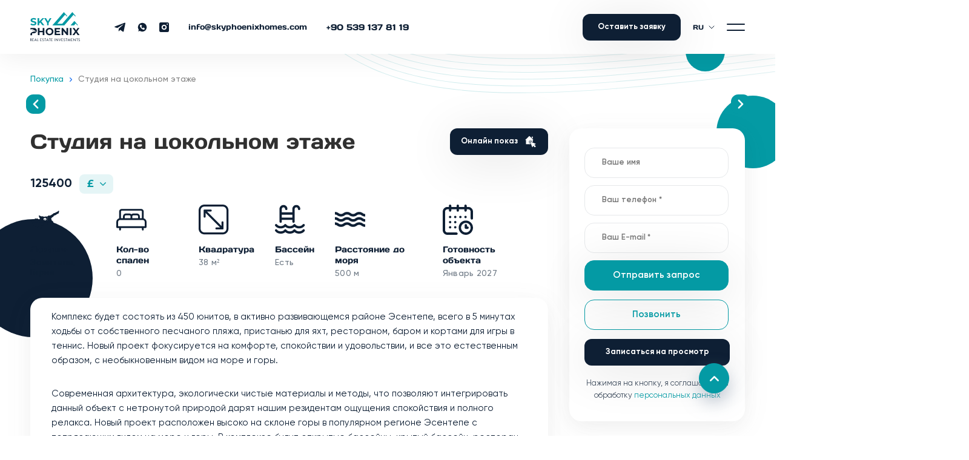

--- FILE ---
content_type: text/html; charset=UTF-8
request_url: https://skyphoenixhomes.com/catalog/studiya-na-czokolnom-etazhe/
body_size: 46389
content:
<!doctype html>
<html lang="ru-RU">
<head>
	<meta charset="UTF-8">
	<meta name="viewport" content="width=device-width, initial-scale=1">
	<link rel="profile" href="https://gmpg.org/xfn/11">
	<meta http-equiv="X-UA-Compatible" content="IE=edge">
	<meta name="viewport" content="width=device-width, initial-scale=1, maximum-scale=1">
	 <link rel="alternate" href="https://skyphoenixhomes.com/en" hreflang="en" /> 
	 <link rel="alternate" href="/catalog/studiya-na-czokolnom-etazhe/" hreflang="ru" /> 
	<link rel="alternate" href="https://skyphoenixhomes.com/" hreflang="x-default" />



	<link rel="stylesheet/less"
	      href="https://skyphoenixhomes.com/wp-content/themes/templatewp/static/styles/main.less">
	<script src="https://skyphoenixhomes.com/wp-content/themes/templatewp/static/js/less.min.js"></script>  <link
  rel="stylesheet"
  href="https://cdn.jsdelivr.net/npm/@fancyapps/ui@4.0/dist/fancybox.css"
  />
<!--	<script src="//code.jivo.ru/widget/JcEvmkImIl" async></script>-->
	<meta name='robots' content='index, follow, max-image-preview:large, max-snippet:-1, max-video-preview:-1' />

	<!-- This site is optimized with the Yoast SEO plugin v20.3 - https://yoast.com/wordpress/plugins/seo/ -->
	<title>Студия на цокольном этаже в Эсентепе за 145 240 €, 38 м²</title>
	<meta name="description" content="Стильна студия на цокольном этаже: Квадратура 38 м², расстояние до моря 500 м, готовность объекта январь 2027." />
	<link rel="canonical" href="https://skyphoenixhomes.com/catalog/studiya-na-czokolnom-etazhe/" />
	<meta property="og:locale" content="ru_RU" />
	<meta property="og:type" content="article" />
	<meta property="og:title" content="Студия на цокольном этаже в Эсентепе за 145 240 €, 38 м²" />
	<meta property="og:description" content="Стильна студия на цокольном этаже: Квадратура 38 м², расстояние до моря 500 м, готовность объекта январь 2027." />
	<meta property="og:url" content="https://skyphoenixhomes.com/catalog/studiya-na-czokolnom-etazhe/" />
	<meta property="og:site_name" content="SkyPhoenix Homes" />
	<meta property="article:publisher" content="https://www.facebook.com/skyphoenix.ru" />
	<meta property="article:modified_time" content="2023-10-09T23:13:30+00:00" />
	<meta name="twitter:card" content="summary_large_image" />
	<script type="application/ld+json" class="yoast-schema-graph">{"@context":"https://schema.org","@graph":[{"@type":"WebPage","@id":"https://skyphoenixhomes.com/catalog/studiya-na-czokolnom-etazhe/","url":"https://skyphoenixhomes.com/catalog/studiya-na-czokolnom-etazhe/","name":"Студия на цокольном этаже в Эсентепе за 145 240 €, 38 м²","isPartOf":{"@id":"https://skyphoenixhomes.com/#website"},"datePublished":"2023-05-24T10:01:06+00:00","dateModified":"2023-10-09T23:13:30+00:00","description":"Стильна студия на цокольном этаже: Квадратура 38 м², расстояние до моря 500 м, готовность объекта январь 2027.","breadcrumb":{"@id":"https://skyphoenixhomes.com/catalog/studiya-na-czokolnom-etazhe/#breadcrumb"},"inLanguage":"ru-RU","potentialAction":[{"@type":"ReadAction","target":["https://skyphoenixhomes.com/catalog/studiya-na-czokolnom-etazhe/"]}]},{"@type":"BreadcrumbList","@id":"https://skyphoenixhomes.com/catalog/studiya-na-czokolnom-etazhe/#breadcrumb","itemListElement":[{"@type":"ListItem","position":1,"name":"Home","item":"https://skyphoenixhomes.com/"},{"@type":"ListItem","position":2,"name":"Студия на цокольном этаже"}]},{"@type":"WebSite","@id":"https://skyphoenixhomes.com/#website","url":"https://skyphoenixhomes.com/","name":"SkyPhoenixHomes.com","description":"Надежный партнер в поиске вашей недвижимости на Северном Кипре","publisher":{"@id":"https://skyphoenixhomes.com/#organization"},"alternateName":"Sky Phoenix Homes","potentialAction":[{"@type":"SearchAction","target":{"@type":"EntryPoint","urlTemplate":"https://skyphoenixhomes.com/?s={search_term_string}"},"query-input":"required name=search_term_string"}],"inLanguage":"ru-RU"},{"@type":"Organization","@id":"https://skyphoenixhomes.com/#organization","name":"SkyPhoenix","alternateName":"SkyPhoenix Consultancy LTD.","url":"https://skyphoenixhomes.com/","logo":{"@type":"ImageObject","inLanguage":"ru-RU","@id":"https://skyphoenixhomes.com/#/schema/logo/image/","url":"https://skyphoenixhomes.com/wp-content/uploads/2023/03/logo2.svg","contentUrl":"https://skyphoenixhomes.com/wp-content/uploads/2023/03/logo2.svg","width":82,"height":49,"caption":"SkyPhoenix"},"image":{"@id":"https://skyphoenixhomes.com/#/schema/logo/image/"},"sameAs":["https://www.facebook.com/skyphoenix.ru","https://www.instagram.com/skyphoenix.ru/","https://www.tiktok.com/@skyphoenixhomes.ru"]}]}</script>
	<!-- / Yoast SEO plugin. -->


<link rel="alternate" title="oEmbed (JSON)" type="application/json+oembed" href="https://skyphoenixhomes.com/wp-json/oembed/1.0/embed?url=https%3A%2F%2Fskyphoenixhomes.com%2Fcatalog%2Fstudiya-na-czokolnom-etazhe%2F" />
<link rel="alternate" title="oEmbed (XML)" type="text/xml+oembed" href="https://skyphoenixhomes.com/wp-json/oembed/1.0/embed?url=https%3A%2F%2Fskyphoenixhomes.com%2Fcatalog%2Fstudiya-na-czokolnom-etazhe%2F&#038;format=xml" />
<style id='wp-img-auto-sizes-contain-inline-css' type='text/css'>
img:is([sizes=auto i],[sizes^="auto," i]){contain-intrinsic-size:3000px 1500px}
/*# sourceURL=wp-img-auto-sizes-contain-inline-css */
</style>
<style id='wp-emoji-styles-inline-css' type='text/css'>

	img.wp-smiley, img.emoji {
		display: inline !important;
		border: none !important;
		box-shadow: none !important;
		height: 1em !important;
		width: 1em !important;
		margin: 0 0.07em !important;
		vertical-align: -0.1em !important;
		background: none !important;
		padding: 0 !important;
	}
/*# sourceURL=wp-emoji-styles-inline-css */
</style>
<style id='wp-block-library-inline-css' type='text/css'>
:root{--wp-block-synced-color:#7a00df;--wp-block-synced-color--rgb:122,0,223;--wp-bound-block-color:var(--wp-block-synced-color);--wp-editor-canvas-background:#ddd;--wp-admin-theme-color:#007cba;--wp-admin-theme-color--rgb:0,124,186;--wp-admin-theme-color-darker-10:#006ba1;--wp-admin-theme-color-darker-10--rgb:0,107,160.5;--wp-admin-theme-color-darker-20:#005a87;--wp-admin-theme-color-darker-20--rgb:0,90,135;--wp-admin-border-width-focus:2px}@media (min-resolution:192dpi){:root{--wp-admin-border-width-focus:1.5px}}.wp-element-button{cursor:pointer}:root .has-very-light-gray-background-color{background-color:#eee}:root .has-very-dark-gray-background-color{background-color:#313131}:root .has-very-light-gray-color{color:#eee}:root .has-very-dark-gray-color{color:#313131}:root .has-vivid-green-cyan-to-vivid-cyan-blue-gradient-background{background:linear-gradient(135deg,#00d084,#0693e3)}:root .has-purple-crush-gradient-background{background:linear-gradient(135deg,#34e2e4,#4721fb 50%,#ab1dfe)}:root .has-hazy-dawn-gradient-background{background:linear-gradient(135deg,#faaca8,#dad0ec)}:root .has-subdued-olive-gradient-background{background:linear-gradient(135deg,#fafae1,#67a671)}:root .has-atomic-cream-gradient-background{background:linear-gradient(135deg,#fdd79a,#004a59)}:root .has-nightshade-gradient-background{background:linear-gradient(135deg,#330968,#31cdcf)}:root .has-midnight-gradient-background{background:linear-gradient(135deg,#020381,#2874fc)}:root{--wp--preset--font-size--normal:16px;--wp--preset--font-size--huge:42px}.has-regular-font-size{font-size:1em}.has-larger-font-size{font-size:2.625em}.has-normal-font-size{font-size:var(--wp--preset--font-size--normal)}.has-huge-font-size{font-size:var(--wp--preset--font-size--huge)}.has-text-align-center{text-align:center}.has-text-align-left{text-align:left}.has-text-align-right{text-align:right}.has-fit-text{white-space:nowrap!important}#end-resizable-editor-section{display:none}.aligncenter{clear:both}.items-justified-left{justify-content:flex-start}.items-justified-center{justify-content:center}.items-justified-right{justify-content:flex-end}.items-justified-space-between{justify-content:space-between}.screen-reader-text{border:0;clip-path:inset(50%);height:1px;margin:-1px;overflow:hidden;padding:0;position:absolute;width:1px;word-wrap:normal!important}.screen-reader-text:focus{background-color:#ddd;clip-path:none;color:#444;display:block;font-size:1em;height:auto;left:5px;line-height:normal;padding:15px 23px 14px;text-decoration:none;top:5px;width:auto;z-index:100000}html :where(.has-border-color){border-style:solid}html :where([style*=border-top-color]){border-top-style:solid}html :where([style*=border-right-color]){border-right-style:solid}html :where([style*=border-bottom-color]){border-bottom-style:solid}html :where([style*=border-left-color]){border-left-style:solid}html :where([style*=border-width]){border-style:solid}html :where([style*=border-top-width]){border-top-style:solid}html :where([style*=border-right-width]){border-right-style:solid}html :where([style*=border-bottom-width]){border-bottom-style:solid}html :where([style*=border-left-width]){border-left-style:solid}html :where(img[class*=wp-image-]){height:auto;max-width:100%}:where(figure){margin:0 0 1em}html :where(.is-position-sticky){--wp-admin--admin-bar--position-offset:var(--wp-admin--admin-bar--height,0px)}@media screen and (max-width:600px){html :where(.is-position-sticky){--wp-admin--admin-bar--position-offset:0px}}

/*# sourceURL=wp-block-library-inline-css */
</style><style id='global-styles-inline-css' type='text/css'>
:root{--wp--preset--aspect-ratio--square: 1;--wp--preset--aspect-ratio--4-3: 4/3;--wp--preset--aspect-ratio--3-4: 3/4;--wp--preset--aspect-ratio--3-2: 3/2;--wp--preset--aspect-ratio--2-3: 2/3;--wp--preset--aspect-ratio--16-9: 16/9;--wp--preset--aspect-ratio--9-16: 9/16;--wp--preset--color--black: #000000;--wp--preset--color--cyan-bluish-gray: #abb8c3;--wp--preset--color--white: #ffffff;--wp--preset--color--pale-pink: #f78da7;--wp--preset--color--vivid-red: #cf2e2e;--wp--preset--color--luminous-vivid-orange: #ff6900;--wp--preset--color--luminous-vivid-amber: #fcb900;--wp--preset--color--light-green-cyan: #7bdcb5;--wp--preset--color--vivid-green-cyan: #00d084;--wp--preset--color--pale-cyan-blue: #8ed1fc;--wp--preset--color--vivid-cyan-blue: #0693e3;--wp--preset--color--vivid-purple: #9b51e0;--wp--preset--gradient--vivid-cyan-blue-to-vivid-purple: linear-gradient(135deg,rgb(6,147,227) 0%,rgb(155,81,224) 100%);--wp--preset--gradient--light-green-cyan-to-vivid-green-cyan: linear-gradient(135deg,rgb(122,220,180) 0%,rgb(0,208,130) 100%);--wp--preset--gradient--luminous-vivid-amber-to-luminous-vivid-orange: linear-gradient(135deg,rgb(252,185,0) 0%,rgb(255,105,0) 100%);--wp--preset--gradient--luminous-vivid-orange-to-vivid-red: linear-gradient(135deg,rgb(255,105,0) 0%,rgb(207,46,46) 100%);--wp--preset--gradient--very-light-gray-to-cyan-bluish-gray: linear-gradient(135deg,rgb(238,238,238) 0%,rgb(169,184,195) 100%);--wp--preset--gradient--cool-to-warm-spectrum: linear-gradient(135deg,rgb(74,234,220) 0%,rgb(151,120,209) 20%,rgb(207,42,186) 40%,rgb(238,44,130) 60%,rgb(251,105,98) 80%,rgb(254,248,76) 100%);--wp--preset--gradient--blush-light-purple: linear-gradient(135deg,rgb(255,206,236) 0%,rgb(152,150,240) 100%);--wp--preset--gradient--blush-bordeaux: linear-gradient(135deg,rgb(254,205,165) 0%,rgb(254,45,45) 50%,rgb(107,0,62) 100%);--wp--preset--gradient--luminous-dusk: linear-gradient(135deg,rgb(255,203,112) 0%,rgb(199,81,192) 50%,rgb(65,88,208) 100%);--wp--preset--gradient--pale-ocean: linear-gradient(135deg,rgb(255,245,203) 0%,rgb(182,227,212) 50%,rgb(51,167,181) 100%);--wp--preset--gradient--electric-grass: linear-gradient(135deg,rgb(202,248,128) 0%,rgb(113,206,126) 100%);--wp--preset--gradient--midnight: linear-gradient(135deg,rgb(2,3,129) 0%,rgb(40,116,252) 100%);--wp--preset--font-size--small: 13px;--wp--preset--font-size--medium: 20px;--wp--preset--font-size--large: 36px;--wp--preset--font-size--x-large: 42px;--wp--preset--spacing--20: 0.44rem;--wp--preset--spacing--30: 0.67rem;--wp--preset--spacing--40: 1rem;--wp--preset--spacing--50: 1.5rem;--wp--preset--spacing--60: 2.25rem;--wp--preset--spacing--70: 3.38rem;--wp--preset--spacing--80: 5.06rem;--wp--preset--shadow--natural: 6px 6px 9px rgba(0, 0, 0, 0.2);--wp--preset--shadow--deep: 12px 12px 50px rgba(0, 0, 0, 0.4);--wp--preset--shadow--sharp: 6px 6px 0px rgba(0, 0, 0, 0.2);--wp--preset--shadow--outlined: 6px 6px 0px -3px rgb(255, 255, 255), 6px 6px rgb(0, 0, 0);--wp--preset--shadow--crisp: 6px 6px 0px rgb(0, 0, 0);}:where(.is-layout-flex){gap: 0.5em;}:where(.is-layout-grid){gap: 0.5em;}body .is-layout-flex{display: flex;}.is-layout-flex{flex-wrap: wrap;align-items: center;}.is-layout-flex > :is(*, div){margin: 0;}body .is-layout-grid{display: grid;}.is-layout-grid > :is(*, div){margin: 0;}:where(.wp-block-columns.is-layout-flex){gap: 2em;}:where(.wp-block-columns.is-layout-grid){gap: 2em;}:where(.wp-block-post-template.is-layout-flex){gap: 1.25em;}:where(.wp-block-post-template.is-layout-grid){gap: 1.25em;}.has-black-color{color: var(--wp--preset--color--black) !important;}.has-cyan-bluish-gray-color{color: var(--wp--preset--color--cyan-bluish-gray) !important;}.has-white-color{color: var(--wp--preset--color--white) !important;}.has-pale-pink-color{color: var(--wp--preset--color--pale-pink) !important;}.has-vivid-red-color{color: var(--wp--preset--color--vivid-red) !important;}.has-luminous-vivid-orange-color{color: var(--wp--preset--color--luminous-vivid-orange) !important;}.has-luminous-vivid-amber-color{color: var(--wp--preset--color--luminous-vivid-amber) !important;}.has-light-green-cyan-color{color: var(--wp--preset--color--light-green-cyan) !important;}.has-vivid-green-cyan-color{color: var(--wp--preset--color--vivid-green-cyan) !important;}.has-pale-cyan-blue-color{color: var(--wp--preset--color--pale-cyan-blue) !important;}.has-vivid-cyan-blue-color{color: var(--wp--preset--color--vivid-cyan-blue) !important;}.has-vivid-purple-color{color: var(--wp--preset--color--vivid-purple) !important;}.has-black-background-color{background-color: var(--wp--preset--color--black) !important;}.has-cyan-bluish-gray-background-color{background-color: var(--wp--preset--color--cyan-bluish-gray) !important;}.has-white-background-color{background-color: var(--wp--preset--color--white) !important;}.has-pale-pink-background-color{background-color: var(--wp--preset--color--pale-pink) !important;}.has-vivid-red-background-color{background-color: var(--wp--preset--color--vivid-red) !important;}.has-luminous-vivid-orange-background-color{background-color: var(--wp--preset--color--luminous-vivid-orange) !important;}.has-luminous-vivid-amber-background-color{background-color: var(--wp--preset--color--luminous-vivid-amber) !important;}.has-light-green-cyan-background-color{background-color: var(--wp--preset--color--light-green-cyan) !important;}.has-vivid-green-cyan-background-color{background-color: var(--wp--preset--color--vivid-green-cyan) !important;}.has-pale-cyan-blue-background-color{background-color: var(--wp--preset--color--pale-cyan-blue) !important;}.has-vivid-cyan-blue-background-color{background-color: var(--wp--preset--color--vivid-cyan-blue) !important;}.has-vivid-purple-background-color{background-color: var(--wp--preset--color--vivid-purple) !important;}.has-black-border-color{border-color: var(--wp--preset--color--black) !important;}.has-cyan-bluish-gray-border-color{border-color: var(--wp--preset--color--cyan-bluish-gray) !important;}.has-white-border-color{border-color: var(--wp--preset--color--white) !important;}.has-pale-pink-border-color{border-color: var(--wp--preset--color--pale-pink) !important;}.has-vivid-red-border-color{border-color: var(--wp--preset--color--vivid-red) !important;}.has-luminous-vivid-orange-border-color{border-color: var(--wp--preset--color--luminous-vivid-orange) !important;}.has-luminous-vivid-amber-border-color{border-color: var(--wp--preset--color--luminous-vivid-amber) !important;}.has-light-green-cyan-border-color{border-color: var(--wp--preset--color--light-green-cyan) !important;}.has-vivid-green-cyan-border-color{border-color: var(--wp--preset--color--vivid-green-cyan) !important;}.has-pale-cyan-blue-border-color{border-color: var(--wp--preset--color--pale-cyan-blue) !important;}.has-vivid-cyan-blue-border-color{border-color: var(--wp--preset--color--vivid-cyan-blue) !important;}.has-vivid-purple-border-color{border-color: var(--wp--preset--color--vivid-purple) !important;}.has-vivid-cyan-blue-to-vivid-purple-gradient-background{background: var(--wp--preset--gradient--vivid-cyan-blue-to-vivid-purple) !important;}.has-light-green-cyan-to-vivid-green-cyan-gradient-background{background: var(--wp--preset--gradient--light-green-cyan-to-vivid-green-cyan) !important;}.has-luminous-vivid-amber-to-luminous-vivid-orange-gradient-background{background: var(--wp--preset--gradient--luminous-vivid-amber-to-luminous-vivid-orange) !important;}.has-luminous-vivid-orange-to-vivid-red-gradient-background{background: var(--wp--preset--gradient--luminous-vivid-orange-to-vivid-red) !important;}.has-very-light-gray-to-cyan-bluish-gray-gradient-background{background: var(--wp--preset--gradient--very-light-gray-to-cyan-bluish-gray) !important;}.has-cool-to-warm-spectrum-gradient-background{background: var(--wp--preset--gradient--cool-to-warm-spectrum) !important;}.has-blush-light-purple-gradient-background{background: var(--wp--preset--gradient--blush-light-purple) !important;}.has-blush-bordeaux-gradient-background{background: var(--wp--preset--gradient--blush-bordeaux) !important;}.has-luminous-dusk-gradient-background{background: var(--wp--preset--gradient--luminous-dusk) !important;}.has-pale-ocean-gradient-background{background: var(--wp--preset--gradient--pale-ocean) !important;}.has-electric-grass-gradient-background{background: var(--wp--preset--gradient--electric-grass) !important;}.has-midnight-gradient-background{background: var(--wp--preset--gradient--midnight) !important;}.has-small-font-size{font-size: var(--wp--preset--font-size--small) !important;}.has-medium-font-size{font-size: var(--wp--preset--font-size--medium) !important;}.has-large-font-size{font-size: var(--wp--preset--font-size--large) !important;}.has-x-large-font-size{font-size: var(--wp--preset--font-size--x-large) !important;}
/*# sourceURL=global-styles-inline-css */
</style>

<style id='classic-theme-styles-inline-css' type='text/css'>
/*! This file is auto-generated */
.wp-block-button__link{color:#fff;background-color:#32373c;border-radius:9999px;box-shadow:none;text-decoration:none;padding:calc(.667em + 2px) calc(1.333em + 2px);font-size:1.125em}.wp-block-file__button{background:#32373c;color:#fff;text-decoration:none}
/*# sourceURL=/wp-includes/css/classic-themes.min.css */
</style>
<script type="text/javascript" src="https://skyphoenixhomes.com/wp-includes/js/jquery/jquery.min.js?ver=3.7.1" id="jquery-core-js"></script>
<script type="text/javascript" src="https://skyphoenixhomes.com/wp-includes/js/jquery/jquery-migrate.min.js?ver=3.4.1" id="jquery-migrate-js"></script>
<link rel="https://api.w.org/" href="https://skyphoenixhomes.com/wp-json/" /><link rel="EditURI" type="application/rsd+xml" title="RSD" href="https://skyphoenixhomes.com/xmlrpc.php?rsd" />
<meta name="generator" content="WordPress 6.9" />
<link rel='shortlink' href='https://skyphoenixhomes.com/?p=4543' />
		<meta charset="utf-8">
		<meta name="abstract" content="Надежный партнер в поиске вашей недвижимости на Северном Кипре">
		<meta name="author" content="root">
		<meta name="copyright" content="Copyright SkyPhoenix Homes - All rights Reserved.">
		<meta name="designer" content="Orlov">
		<meta name="distribution" content="Global">
		<meta name="language" content="ru-RU">
		<meta name="publisher" content="SkyPhoenix Homes">
		<meta name="rating" content="General">
		<meta name="resource-type" content="Document">
		<meta name="revisit-after" content="3">
		<meta name="template" content="CrazyThemes">
		<meta name="robots" content="index,follow">
		<meta name="facebook-domain-verification" content="slg8efxcmeuz9xofvex38ty4eqli7g" />
<!-- Google Tag Manager -->
<script>(function(w,d,s,l,i){w[l]=w[l]||[];w[l].push({'gtm.start':
new Date().getTime(),event:'gtm.js'});var f=d.getElementsByTagName(s)[0],
j=d.createElement(s),dl=l!='dataLayer'?'&l='+l:'';j.async=true;j.src=
'https://www.googletagmanager.com/gtm.js?id='+i+dl;f.parentNode.insertBefore(j,f);
})(window,document,'script','dataLayer','GTM-MCXG4BW');</script>
<!-- End Google Tag Manager -->
<meta name="yandex-verification" content="b26cb2ceebce017a" />		<script>
			document.documentElement.className = document.documentElement.className.replace( 'no-js', 'js' );
		</script>
				<style>
			.no-js img.lazyload { display: none; }
			figure.wp-block-image img.lazyloading { min-width: 150px; }
							.lazyload, .lazyloading { opacity: 0; }
				.lazyloaded {
					opacity: 1;
					transition: opacity 400ms;
					transition-delay: 0ms;
				}
					</style>
		<!-- Yandex.Metrika counter by Yandex Metrica Plugin -->
<script type="text/javascript" >
    (function(m,e,t,r,i,k,a){m[i]=m[i]||function(){(m[i].a=m[i].a||[]).push(arguments)};
        m[i].l=1*new Date();k=e.createElement(t),a=e.getElementsByTagName(t)[0],k.async=1,k.src=r,a.parentNode.insertBefore(k,a)})
    (window, document, "script", "https://mc.yandex.ru/metrika/tag.js", "ym");

    ym(92991703, "init", {
        id:92991703,
        clickmap:true,
        trackLinks:true,
        accurateTrackBounce:false,
        webvisor:true,
	        });
</script>
<noscript><div><img src="https://mc.yandex.ru/watch/92991703" style="position:absolute; left:-9999px;" alt="" /></div></noscript>
<!-- /Yandex.Metrika counter -->
<link rel="icon" href="https://skyphoenixhomes.com/wp-content/uploads/2023/03/cropped-frame-2-32x32.png" sizes="32x32" />
<link rel="icon" href="https://skyphoenixhomes.com/wp-content/uploads/2023/03/cropped-frame-2-192x192.png" sizes="192x192" />
<link rel="apple-touch-icon" href="https://skyphoenixhomes.com/wp-content/uploads/2023/03/cropped-frame-2-180x180.png" />
<meta name="msapplication-TileImage" content="https://skyphoenixhomes.com/wp-content/uploads/2023/03/cropped-frame-2-270x270.png" />
		<style type="text/css" id="wp-custom-css">
			.article__info h1 {
	color: #fff;
}		</style>
		</head>

<body class="wp-singular catalog-template-default single single-catalog postid-4543 wp-theme-templatewp">


<script>
  var ajaxurl = 'https://skyphoenixhomes.com/wp-admin/admin-ajax.php';
  var siteUrl = "https://skyphoenixhomes.com";
  let templateUri = "https://skyphoenixhomes.com/wp-content/themes/templatewp";
  let pris = 1.16;
  let prisF = 1.27;

</script>

<!-- 
<a href="https://wa.me/905391378119" target="_blank" class="fixedwp">
  <svg width="28" height="28" viewBox="0 0 16 16" fill="none" xmlns="http://www.w3.org/2000/svg">
    <path d="M8.00078 0.800049C4.02278 0.800049 0.800781 4.02205 0.800781 8.00005C0.800781 9.58405 1.30478 11.042 2.16878 12.23L1.17878 14.84L4.04078 14.012C5.17478 14.768 6.54278 15.2 8.00078 15.2C11.9788 15.2 15.2008 11.978 15.2008 8.00005C15.2008 4.02205 11.9788 0.800049 8.00078 0.800049ZM11.8348 10.988L11.0608 11.744C10.2508 12.554 8.10878 11.672 6.21878 9.76405C4.32878 7.87405 3.48278 5.73205 4.23878 4.94005L5.01278 4.16605C5.30078 3.87805 5.78678 3.87805 6.09278 4.16605L7.22678 5.30005C7.62278 5.69605 7.46078 6.38005 6.93878 6.54205C6.57878 6.66805 6.32678 7.06405 6.45278 7.42405C6.65078 8.27005 7.74878 9.31405 8.55878 9.51205C8.91878 9.60205 9.33278 9.38605 9.44078 9.02605C9.60278 8.50405 10.2868 8.34205 10.6828 8.73805L11.8168 9.87205C12.1048 10.178 12.1048 10.664 11.8348 10.988Z" fill="#0E1F34"></path>
  </svg>
</a> -->

<div class="header header-white ">
  <div class="container">
    <div class="header__r">
      <a href="/">
      <img  alt=""  data-src="https://skyphoenixhomes.com/wp-content/themes/templatewp/static/imgs/icons/logo.svg" class="header__logo lazyload" src="[data-uri]"><noscript><img src="https://skyphoenixhomes.com/wp-content/themes/templatewp/static/imgs/icons/logo.svg" alt="" class="header__logo"></noscript>
      <img  alt=""  data-src="https://skyphoenixhomes.com/wp-content/themes/templatewp/static/imgs/icons/logo2.svg" class="header__logo  lazyload" src="[data-uri]"><noscript><img src="https://skyphoenixhomes.com/wp-content/themes/templatewp/static/imgs/icons/logo2.svg" alt="" class="header__logo "></noscript></a>
      <div class="header__social">
                  <a href="https://t.me/skyphoenixhomes" class="header__social-block">
            						<svg width="18" height="18" viewBox="0 0 18 18" fill="none" xmlns="http://www.w3.org/2000/svg">
							<g clip-path="url(#clip0_1112_1035)">
							<path d="M7.06288 11.3858L6.76513 15.5738C7.19113 15.5738 7.37563 15.3908 7.59688 15.1711L9.59413 13.2623L13.7326 16.2931C14.4916 16.7161 15.0264 16.4933 15.2311 15.5948L17.9476 2.86581L17.9484 2.86506C18.1891 1.74306 17.5426 1.30431 16.8031 1.57956L0.835633 7.69281C-0.254117 8.11581 -0.237617 8.72331 0.650383 8.99856L4.73263 10.2683L14.2149 4.33506C14.6611 4.03956 15.0669 4.20306 14.7331 4.49856L7.06288 11.3858Z" fill="#0E1F34"/>
							</g>
							<defs>
							<clipPath id="clip0_1112_1035">
							<rect width="18" height="18" fill="white"/>
							</clipPath>
							</defs>
							</svg>
          </a>

                  <a href="https://wa.me/905391378119" class="header__social-block">
            				<svg width="16" height="16" viewBox="0 0 16 16" fill="none" xmlns="http://www.w3.org/2000/svg">
							<path d="M8.00078 0.800049C4.02278 0.800049 0.800781 4.02205 0.800781 8.00005C0.800781 9.58405 1.30478 11.042 2.16878 12.23L1.17878 14.84L4.04078 14.012C5.17478 14.768 6.54278 15.2 8.00078 15.2C11.9788 15.2 15.2008 11.978 15.2008 8.00005C15.2008 4.02205 11.9788 0.800049 8.00078 0.800049ZM11.8348 10.988L11.0608 11.744C10.2508 12.554 8.10878 11.672 6.21878 9.76405C4.32878 7.87405 3.48278 5.73205 4.23878 4.94005L5.01278 4.16605C5.30078 3.87805 5.78678 3.87805 6.09278 4.16605L7.22678 5.30005C7.62278 5.69605 7.46078 6.38005 6.93878 6.54205C6.57878 6.66805 6.32678 7.06405 6.45278 7.42405C6.65078 8.27005 7.74878 9.31405 8.55878 9.51205C8.91878 9.60205 9.33278 9.38605 9.44078 9.02605C9.60278 8.50405 10.2868 8.34205 10.6828 8.73805L11.8168 9.87205C12.1048 10.178 12.1048 10.664 11.8348 10.988Z" fill="#0E1F34"/>
							</svg>
							
          </a>

                  <a href="https://www.instagram.com/skyphoenix.homes/" class="header__social-block">
              <svg width="16" height="16" viewBox="0 0 16 16" fill="none" xmlns="http://www.w3.org/2000/svg">
              <g clip-path="url(#clip0_1099_1749)">
                <path d="M8 5.75C6.7401 5.75 5.71875 6.77135 5.71875 8.03125C5.71875 9.29115 6.7401 10.3125 8 10.3125C9.2599 10.3125 10.2812 9.29115 10.2812 8.03125C10.2812 6.77135 9.2599 5.75 8 5.75ZM8 5.75C6.7401 5.75 5.71875 6.77135 5.71875 8.03125C5.71875 9.29115 6.7401 10.3125 8 10.3125C9.2599 10.3125 10.2812 9.29115 10.2812 8.03125C10.2812 6.77135 9.2599 5.75 8 5.75ZM13.6562 0H2.34375C1.05 0 0 1.05 0 2.34375V13.6562C0 14.95 1.05 16 2.34375 16H13.6562C14.95 16 16 14.95 16 13.6562V2.34375C16 1.05 14.95 0 13.6562 0ZM8 12.25C5.67503 12.25 3.78125 10.3562 3.78125 8.03125C3.78125 5.70622 5.67503 3.8125 8 3.8125C10.325 3.8125 12.2188 5.70622 12.2188 8.03125C12.2188 10.3562 10.325 12.25 8 12.25ZM13.1562 3.8125C12.6406 3.8125 12.2188 3.39062 12.2188 2.875C12.2188 2.35938 12.6406 1.9375 13.1562 1.9375C13.6719 1.9375 14.0938 2.35938 14.0938 2.875C14.0938 3.39062 13.6719 3.8125 13.1562 3.8125ZM8 5.75C6.7401 5.75 5.71875 6.77135 5.71875 8.03125C5.71875 9.29115 6.7401 10.3125 8 10.3125C9.2599 10.3125 10.2812 9.29115 10.2812 8.03125C10.2812 6.77135 9.2599 5.75 8 5.75ZM8 5.75C6.7401 5.75 5.71875 6.77135 5.71875 8.03125C5.71875 9.29115 6.7401 10.3125 8 10.3125C9.2599 10.3125 10.2812 9.29115 10.2812 8.03125C10.2812 6.77135 9.2599 5.75 8 5.75ZM8 5.75C6.7401 5.75 5.71875 6.77135 5.71875 8.03125C5.71875 9.29115 6.7401 10.3125 8 10.3125C9.2599 10.3125 10.2812 9.29115 10.2812 8.03125C10.2812 6.77135 9.2599 5.75 8 5.75Z" fill="white"></path>
              </g>
              <defs>
                <clipPath id="clip0_1099_1749">
                  <rect width="16" height="16" fill="white"></rect>
                </clipPath>
              </defs>
            </svg>

          </a>

        
      </div>
      <a href="mailto:info@skyphoenixhomes.com" class="header-link">info@skyphoenixhomes.com      </a>
      <a href="tel:+90 539 137 81 19" class="header-link header-link2">+90 539 137 81 19      </a>
    </div>
    <div class="header__l">
      <div class="header-btn open_modal" data-modal=".modal1">
        Оставить заявку
      </div>
      <div class="header__lang selectChanger">
        <span>RU</span>
        <svg width="10" height="6" viewBox="0 0 10 6" fill="none" xmlns="http://www.w3.org/2000/svg">
          <path d="M9 1L5 5L1 1" stroke="white" stroke-linecap="round" stroke-linejoin="round"/>
        </svg>

        <div class="selectChanger-list">
          <a href="http://skyphoenixhomes.com/en">EN</a>
          <span>RU</span>
        </div>
      </div>
      <div class="header__burger">
        <div></div>
        <div></div>
      </div>
    </div>
  </div>
</div>



<div class="burger-menu">
  <div class="burger__wr">
    <a href="/">
    <img  alt=""  data-src="https://skyphoenixhomes.com/wp-content/themes/templatewp/static/imgs/icons/logo2.svg" class="burger__logo lazyload" src="[data-uri]"><noscript><img src="https://skyphoenixhomes.com/wp-content/themes/templatewp/static/imgs/icons/logo2.svg" alt="" class="burger__logo"></noscript></a>
    <div class="burger-menu__social">
      
        <a href="https://t.me/skyphoenixhomes" class="burger__social--block">
          			<svg width="18" height="18" viewBox="0 0 18 18" fill="none" xmlns="http://www.w3.org/2000/svg">
				<g clip-path="url(#clip0_1099_1550)">
				<path d="M7.06288 11.3858L6.76513 15.5738C7.19113 15.5738 7.37563 15.3908 7.59688 15.1711L9.59413 13.2623L13.7326 16.2931C14.4916 16.7161 15.0264 16.4933 15.2311 15.5948L17.9476 2.86581L17.9484 2.86506C18.1891 1.74306 17.5426 1.30431 16.8031 1.57956L0.835633 7.69281C-0.254117 8.11581 -0.237617 8.72331 0.650383 8.99856L4.73263 10.2683L14.2149 4.33506C14.6611 4.03956 15.0669 4.20306 14.7331 4.49856L7.06288 11.3858Z" fill="#0E1F34"/>
				</g>
				<defs>
				<clipPath id="clip0_1099_1550">
				<rect width="18" height="18" fill="white"/>
				</clipPath>
				</defs>
				</svg>
        </a>
      
        <a href="https://wa.me/905391378119" class="burger__social--block">
          			<svg width="18" height="18" viewBox="0 0 18 18" fill="none" xmlns="http://www.w3.org/2000/svg">
				<path d="M9.00078 1.80005C5.02278 1.80005 1.80078 5.02205 1.80078 9.00005C1.80078 10.584 2.30478 12.042 3.16878 13.23L2.17878 15.84L5.04078 15.012C6.17478 15.768 7.54278 16.2 9.00078 16.2C12.9788 16.2 16.2008 12.978 16.2008 9.00005C16.2008 5.02205 12.9788 1.80005 9.00078 1.80005ZM12.8348 11.988L12.0608 12.744C11.2508 13.554 9.10878 12.672 7.21878 10.764C5.32878 8.87405 4.48278 6.73205 5.23878 5.94005L6.01278 5.16605C6.30078 4.87805 6.78678 4.87805 7.09278 5.16605L8.22678 6.30005C8.62278 6.69605 8.46078 7.38005 7.93878 7.54205C7.57878 7.66805 7.32678 8.06405 7.45278 8.42405C7.65078 9.27005 8.74878 10.314 9.55878 10.512C9.91878 10.602 10.3328 10.386 10.4408 10.026C10.6028 9.50405 11.2868 9.34205 11.6828 9.73805L12.8168 10.872C13.1048 11.178 13.1048 11.664 12.8348 11.988Z" fill="#0E1F34"/>
				</svg>
				
        </a>
      
    </div>

    <ul>
<li><a href="/">Главная</a></li>
<li><a href="/katalog">Каталог</a></li>
<li><a href="/vtorichnaya-nedvizhimost/">Вторичная недвижимость</a></li>
<li><a href="/nedvizhimost-dlya-investiczij/">Недвижимость для инвестиций</a></li>
<li><a href="/elitnaya-nedvizhimost/">Элитная недвижимость</a></li>
<li><a href="/prodazha/">Продажа</a></li>
<li><a href="/oznakomitelnyj-tur/">Ознакомительный тур</a></li>
<li><a href="/izbrannoe">Избранное</a></li>
<li><a href="/kontakty">Контакты</a></li>
<li><a href="/o-nas/">О нас</a></li>
<li><a href="/otzyvy/">Отзывы</a></li>
<li><a href="/blog">Блог</a></li>
</ul>



    <div class="burger__link">
      <a href="tel:+90 539 137 81 19">+90 539 137 81 19      </a>
      <a href="mailto:info@skyphoenixhomes.com">info@skyphoenixhomes.com      </a>
    </div>
    <div class="burger__btn  open_modal" data-modal=".modal1">Оставить заявку</div>
  </div>
</div>

<div class="dark" style="display: none;"></div>

<div class="modal modal1" id="modal1" style="display: none;">
  <div class="close">
    <svg width="40" height="40" viewBox="0 0 40 40" fill="none" xmlns="http://www.w3.org/2000/svg">
      <path d="M31.25 8.75L8.75 31.25" stroke="white" stroke-width="1.5" stroke-linecap="round" stroke-linejoin="round"/>
      <path d="M31.25 31.25L8.75 8.75" stroke="white" stroke-width="1.5" stroke-linecap="round" stroke-linejoin="round"/>
    </svg>
  </div>

  <div class="modal__contents">

    <form  class="modal-form form-send" data-form="form">
                <h2>Получить консультацию</h2>
      <p class="modal-text">Оставьте свои контактные данные, и наш <br> менеджер свяжеться с вами в ближайшее время</p>
      <input type="hidden" name="type" value="send">

      <input type="hidden" name="url" value="/catalog/studiya-na-czokolnom-etazhe/">
      <input type="hidden" name="otkuda" value="Форма в модальном окне">

      <input type="text" name="name" placeholder="Ваше имя" required>
      <input type="tel" name="tel" placeholder="Ваш телефон *" required>
      <button>Отправить заявку</button>
      <p>Нажимая на кнопку, я соглашаюсь на обработку  <a href="https://skyphoenixhomes.com/privacy-policy/"> персональных данных</a></p>
    </form>
  </div>
</div>


<div id="modal2" class="modal2" style="display: none;">


  <div class="modal__contents">
    <span>Вы подписались  </span>
    <p>Теперь вы будете получать самые свежие новости!</p>

  </div>
</div>

<div class="modal2 modal3" id="modal3" style="display: none;">


  <div class="modal__contents">
    <span>Заявка отправлена</span>
    <p>Наш менеджер свяжеться с Вами в ближайшее время для уточнения деталей </p>

  </div>
</div>


  <div class="modal modal1" id="modal1-1" style="display: none;">
    <div class="close">
      <svg width="40" height="40" viewBox="0 0 40 40" fill="none" xmlns="http://www.w3.org/2000/svg">
        <path d="M31.25 8.75L8.75 31.25" stroke="white" stroke-width="1.5" stroke-linecap="round" stroke-linejoin="round"/>
        <path d="M31.25 31.25L8.75 8.75" stroke="white" stroke-width="1.5" stroke-linecap="round" stroke-linejoin="round"/>
      </svg>
    </div>

    <div class="modal__contents">

      <form  class="modal-form form-send" data-form="form">
                    <h2>Онлайн показ</h2>
        <p class="modal-text">Оставьте свои контактные данные, и наш <br> менеджер свяжеться с вами в ближайшее время</p>
        <input type="hidden" name="type" value="send">

        <input type="hidden" name="url" value="/catalog/studiya-na-czokolnom-etazhe/">
        <input type="hidden" name="otkuda" value="Онлайн показ">

        <input type="text" name="name" placeholder="Ваше имя" required>
        <input type="tel" name="tel" placeholder="Ваш телефон *" required>
        <input type="datetime-local" id="localdate" name="date"/>

        <button>Отправить заявку</button>
        <p>Нажимая на кнопку, я соглашаюсь на обработку  <a href="https://skyphoenixhomes.com/privacy-policy/"> персональных данных</a></p>
      </form>
    </div>
  </div>

<div class="navigator">
  <div class="container">
    <div class="navigator-item1 cr3"></div>
    <div class="nav-head">
      <span>ID 4543</span>
    </div>
    <a href="https://skyphoenixhomes.com/prodazha/" class="active">Покупка</a>
    <div class="navigator-item">
      <svg width="4" height="7" viewBox="0 0 4 7" fill="none" xmlns="http://www.w3.org/2000/svg">
        <path
        d="M0.181818 0.1875C-0.0606061 0.4375 -0.0606061 0.8125 0.181818 1.0625L2.54545 3.5L0.181818 5.9375C-0.0606061 6.1875 -0.0606061 6.5625 0.181818 6.8125C0.424242 7.0625 0.787879 7.0625 1.0303 6.8125L3.81818 3.9375C4.06061 3.6875 4.06061 3.3125 3.81818 3.0625L1.0303 0.1875C0.787879 -0.0625 0.424242 -0.0625 0.181818 0.1875Z"
        fill="#136BF0"/>
      </svg>

    </div>
    <a>Студия на цокольном этаже</a>
  </div>
</div>

<div class="objects">
  <div class="container">
    <img  alt=""  data-src="https://skyphoenixhomes.com/wp-content/themes/templatewp/static/imgs/icons/obj-items1.svg" class="obj-items1 lazyload" src="[data-uri]"><noscript><img src="https://skyphoenixhomes.com/wp-content/themes/templatewp/static/imgs/icons/obj-items1.svg" alt="" class="obj-items1"></noscript>
    <img  alt=""  data-src="https://skyphoenixhomes.com/wp-content/themes/templatewp/static/imgs/icons/obj-items2.svg" class="obj-items3 lazyload" src="[data-uri]"><noscript><img src="https://skyphoenixhomes.com/wp-content/themes/templatewp/static/imgs/icons/obj-items2.svg" alt="" class="obj-items3"></noscript>
    <div class="obj-items2 form-kr2"></div>
    <div class="obj-items4"></div>
    <div class="obj-items5 form-kr1"></div>
    <div class="obj--wr__img">
      <div class="object--img__arr">
        <div class="object__img-arr object__img-arr1">
          <svg width="10" height="16" viewBox="0 0 10 16" fill="none" xmlns="http://www.w3.org/2000/svg">
            <path
            d="M9.00039 15.0668C9.53372 14.5335 9.53372 13.7335 9.00039 13.2001L3.80039 8.00013L9.00039 2.80013C9.53372 2.2668 9.53372 1.4668 9.00039 0.933464C8.46706 0.400131 7.66706 0.400131 7.13372 0.933464L1.00039 7.0668C0.467057 7.60013 0.467057 8.40013 1.00039 8.93346L7.13372 15.0668C7.66706 15.6001 8.46706 15.6001 9.00039 15.0668Z"
            fill="white"/>
          </svg>


        </div>
        <div class="object__img-arr object__img-arr2">
          <svg width="10" height="16" viewBox="0 0 10 16" fill="none" xmlns="http://www.w3.org/2000/svg">
            <path
            d="M0.999609 0.933447C0.466276 1.46678 0.466276 2.26678 0.999609 2.80011L6.19961 8.00011L0.999609 13.2001C0.466276 13.7334 0.466276 14.5334 0.999609 15.0668C1.53294 15.6001 2.33294 15.6001 2.86628 15.0668L8.99961 8.93345C9.53294 8.40011 9.53294 7.60011 8.99961 7.06678L2.86628 0.933447C2.33294 0.400114 1.53294 0.400114 0.999609 0.933447V0.933447Z"
            fill="white"/>
          </svg>

        </div>
      </div>
      <div class="object__imgs ">
        <div class="objects__slider owl-carousel">
                      <div class="object-img">
              <div class="spec__img-info">
                <div class="spec__info-stat">
                  <div class="spec__info-stat1">
                    <span>ID 4543</span>
                  </div>


                                      <div class="spec__info-stat1  spec__info-new spec__info-sale">
                      <span>Скидка</span>
                    </div>
      
                </div>
                <div class="spec__heart heart4543" data-id="4543">
                  <svg width="16" height="16" viewBox="0 0 16 16" fill="none" xmlns="http://www.w3.org/2000/svg">
                    <path
                      d="M11.75 0.9375C10.8818 0.9375 10.0858 1.21262 9.38416 1.75525C8.7115 2.27547 8.26366 2.93806 8 3.41987C7.73634 2.93803 7.2885 2.27547 6.61584 1.75525C5.91422 1.21262 5.11822 0.9375 4.25 0.9375C1.82713 0.9375 0 2.91928 0 5.54731C0 8.3865 2.27947 10.329 5.73028 13.2697C6.31628 13.7692 6.9805 14.3352 7.67088 14.9389C7.76188 15.0186 7.87875 15.0625 8 15.0625C8.12125 15.0625 8.23813 15.0186 8.32913 14.939C9.01956 14.3352 9.68375 13.7691 10.2701 13.2694C13.7205 10.329 16 8.3865 16 5.54731C16 2.91928 14.1729 0.9375 11.75 0.9375Z"
                      fill="white" fill-opacity="0.8"></path>
                  </svg>

                </div>
              </div>
              <a href="https://skyphoenixhomes.com/wp-content/uploads/2023/05/28-sun-valley-countryside-west-oasis-village.jpg" data-fancybox>
              <img  alt="Студия на цокольном этаже" data-src="https://skyphoenixhomes.com/wp-content/uploads/2023/05/28-sun-valley-countryside-west-oasis-village.jpg" class="lazyload" src="[data-uri]"><noscript><img src="https://skyphoenixhomes.com/wp-content/uploads/2023/05/28-sun-valley-countryside-west-oasis-village.jpg" alt="Студия на цокольном этаже"></noscript></a>
            </div>


                      <div class="object-img">
              <div class="spec__img-info">
                <div class="spec__info-stat">
                  <div class="spec__info-stat1">
                    <span>ID 4543</span>
                  </div>


                                      <div class="spec__info-stat1  spec__info-new spec__info-sale">
                      <span>Скидка</span>
                    </div>
      
                </div>
                <div class="spec__heart heart4543" data-id="4543">
                  <svg width="16" height="16" viewBox="0 0 16 16" fill="none" xmlns="http://www.w3.org/2000/svg">
                    <path
                      d="M11.75 0.9375C10.8818 0.9375 10.0858 1.21262 9.38416 1.75525C8.7115 2.27547 8.26366 2.93806 8 3.41987C7.73634 2.93803 7.2885 2.27547 6.61584 1.75525C5.91422 1.21262 5.11822 0.9375 4.25 0.9375C1.82713 0.9375 0 2.91928 0 5.54731C0 8.3865 2.27947 10.329 5.73028 13.2697C6.31628 13.7692 6.9805 14.3352 7.67088 14.9389C7.76188 15.0186 7.87875 15.0625 8 15.0625C8.12125 15.0625 8.23813 15.0186 8.32913 14.939C9.01956 14.3352 9.68375 13.7691 10.2701 13.2694C13.7205 10.329 16 8.3865 16 5.54731C16 2.91928 14.1729 0.9375 11.75 0.9375Z"
                      fill="white" fill-opacity="0.8"></path>
                  </svg>

                </div>
              </div>
              <a href="https://skyphoenixhomes.com/wp-content/uploads/2023/05/29-sun-valley-countryside-west-oasis-village.jpg" data-fancybox>
              <img  alt="Студия на цокольном этаже" data-src="https://skyphoenixhomes.com/wp-content/uploads/2023/05/29-sun-valley-countryside-west-oasis-village.jpg" class="lazyload" src="[data-uri]"><noscript><img src="https://skyphoenixhomes.com/wp-content/uploads/2023/05/29-sun-valley-countryside-west-oasis-village.jpg" alt="Студия на цокольном этаже"></noscript></a>
            </div>


                      <div class="object-img">
              <div class="spec__img-info">
                <div class="spec__info-stat">
                  <div class="spec__info-stat1">
                    <span>ID 4543</span>
                  </div>


                                      <div class="spec__info-stat1  spec__info-new spec__info-sale">
                      <span>Скидка</span>
                    </div>
      
                </div>
                <div class="spec__heart heart4543" data-id="4543">
                  <svg width="16" height="16" viewBox="0 0 16 16" fill="none" xmlns="http://www.w3.org/2000/svg">
                    <path
                      d="M11.75 0.9375C10.8818 0.9375 10.0858 1.21262 9.38416 1.75525C8.7115 2.27547 8.26366 2.93806 8 3.41987C7.73634 2.93803 7.2885 2.27547 6.61584 1.75525C5.91422 1.21262 5.11822 0.9375 4.25 0.9375C1.82713 0.9375 0 2.91928 0 5.54731C0 8.3865 2.27947 10.329 5.73028 13.2697C6.31628 13.7692 6.9805 14.3352 7.67088 14.9389C7.76188 15.0186 7.87875 15.0625 8 15.0625C8.12125 15.0625 8.23813 15.0186 8.32913 14.939C9.01956 14.3352 9.68375 13.7691 10.2701 13.2694C13.7205 10.329 16 8.3865 16 5.54731C16 2.91928 14.1729 0.9375 11.75 0.9375Z"
                      fill="white" fill-opacity="0.8"></path>
                  </svg>

                </div>
              </div>
              <a href="https://skyphoenixhomes.com/wp-content/uploads/2023/05/30-sun-valley-countryside-west-lake-garden-village.jpg" data-fancybox>
              <img  alt="Студия на цокольном этаже" data-src="https://skyphoenixhomes.com/wp-content/uploads/2023/05/30-sun-valley-countryside-west-lake-garden-village.jpg" class="lazyload" src="[data-uri]"><noscript><img src="https://skyphoenixhomes.com/wp-content/uploads/2023/05/30-sun-valley-countryside-west-lake-garden-village.jpg" alt="Студия на цокольном этаже"></noscript></a>
            </div>


                      <div class="object-img">
              <div class="spec__img-info">
                <div class="spec__info-stat">
                  <div class="spec__info-stat1">
                    <span>ID 4543</span>
                  </div>


                                      <div class="spec__info-stat1  spec__info-new spec__info-sale">
                      <span>Скидка</span>
                    </div>
      
                </div>
                <div class="spec__heart heart4543" data-id="4543">
                  <svg width="16" height="16" viewBox="0 0 16 16" fill="none" xmlns="http://www.w3.org/2000/svg">
                    <path
                      d="M11.75 0.9375C10.8818 0.9375 10.0858 1.21262 9.38416 1.75525C8.7115 2.27547 8.26366 2.93806 8 3.41987C7.73634 2.93803 7.2885 2.27547 6.61584 1.75525C5.91422 1.21262 5.11822 0.9375 4.25 0.9375C1.82713 0.9375 0 2.91928 0 5.54731C0 8.3865 2.27947 10.329 5.73028 13.2697C6.31628 13.7692 6.9805 14.3352 7.67088 14.9389C7.76188 15.0186 7.87875 15.0625 8 15.0625C8.12125 15.0625 8.23813 15.0186 8.32913 14.939C9.01956 14.3352 9.68375 13.7691 10.2701 13.2694C13.7205 10.329 16 8.3865 16 5.54731C16 2.91928 14.1729 0.9375 11.75 0.9375Z"
                      fill="white" fill-opacity="0.8"></path>
                  </svg>

                </div>
              </div>
              <a href="https://skyphoenixhomes.com/wp-content/uploads/2023/05/31-sun-valley-countryside-west-lake-garden-village.jpg" data-fancybox>
              <img  alt="Студия на цокольном этаже" data-src="https://skyphoenixhomes.com/wp-content/uploads/2023/05/31-sun-valley-countryside-west-lake-garden-village.jpg" class="lazyload" src="[data-uri]"><noscript><img src="https://skyphoenixhomes.com/wp-content/uploads/2023/05/31-sun-valley-countryside-west-lake-garden-village.jpg" alt="Студия на цокольном этаже"></noscript></a>
            </div>


                      <div class="object-img">
              <div class="spec__img-info">
                <div class="spec__info-stat">
                  <div class="spec__info-stat1">
                    <span>ID 4543</span>
                  </div>


                                      <div class="spec__info-stat1  spec__info-new spec__info-sale">
                      <span>Скидка</span>
                    </div>
      
                </div>
                <div class="spec__heart heart4543" data-id="4543">
                  <svg width="16" height="16" viewBox="0 0 16 16" fill="none" xmlns="http://www.w3.org/2000/svg">
                    <path
                      d="M11.75 0.9375C10.8818 0.9375 10.0858 1.21262 9.38416 1.75525C8.7115 2.27547 8.26366 2.93806 8 3.41987C7.73634 2.93803 7.2885 2.27547 6.61584 1.75525C5.91422 1.21262 5.11822 0.9375 4.25 0.9375C1.82713 0.9375 0 2.91928 0 5.54731C0 8.3865 2.27947 10.329 5.73028 13.2697C6.31628 13.7692 6.9805 14.3352 7.67088 14.9389C7.76188 15.0186 7.87875 15.0625 8 15.0625C8.12125 15.0625 8.23813 15.0186 8.32913 14.939C9.01956 14.3352 9.68375 13.7691 10.2701 13.2694C13.7205 10.329 16 8.3865 16 5.54731C16 2.91928 14.1729 0.9375 11.75 0.9375Z"
                      fill="white" fill-opacity="0.8"></path>
                  </svg>

                </div>
              </div>
              <a href="https://skyphoenixhomes.com/wp-content/uploads/2023/05/32-sun-valley-countryside-west-lake-garden-village.jpg" data-fancybox>
              <img  alt="Студия на цокольном этаже" data-src="https://skyphoenixhomes.com/wp-content/uploads/2023/05/32-sun-valley-countryside-west-lake-garden-village.jpg" class="lazyload" src="[data-uri]"><noscript><img src="https://skyphoenixhomes.com/wp-content/uploads/2023/05/32-sun-valley-countryside-west-lake-garden-village.jpg" alt="Студия на цокольном этаже"></noscript></a>
            </div>


                      <div class="object-img">
              <div class="spec__img-info">
                <div class="spec__info-stat">
                  <div class="spec__info-stat1">
                    <span>ID 4543</span>
                  </div>


                                      <div class="spec__info-stat1  spec__info-new spec__info-sale">
                      <span>Скидка</span>
                    </div>
      
                </div>
                <div class="spec__heart heart4543" data-id="4543">
                  <svg width="16" height="16" viewBox="0 0 16 16" fill="none" xmlns="http://www.w3.org/2000/svg">
                    <path
                      d="M11.75 0.9375C10.8818 0.9375 10.0858 1.21262 9.38416 1.75525C8.7115 2.27547 8.26366 2.93806 8 3.41987C7.73634 2.93803 7.2885 2.27547 6.61584 1.75525C5.91422 1.21262 5.11822 0.9375 4.25 0.9375C1.82713 0.9375 0 2.91928 0 5.54731C0 8.3865 2.27947 10.329 5.73028 13.2697C6.31628 13.7692 6.9805 14.3352 7.67088 14.9389C7.76188 15.0186 7.87875 15.0625 8 15.0625C8.12125 15.0625 8.23813 15.0186 8.32913 14.939C9.01956 14.3352 9.68375 13.7691 10.2701 13.2694C13.7205 10.329 16 8.3865 16 5.54731C16 2.91928 14.1729 0.9375 11.75 0.9375Z"
                      fill="white" fill-opacity="0.8"></path>
                  </svg>

                </div>
              </div>
              <a href="https://skyphoenixhomes.com/wp-content/uploads/2023/05/33-sun-valley-countryside-west-lake-garden-village.jpg" data-fancybox>
              <img  alt="Студия на цокольном этаже" data-src="https://skyphoenixhomes.com/wp-content/uploads/2023/05/33-sun-valley-countryside-west-lake-garden-village.jpg" class="lazyload" src="[data-uri]"><noscript><img src="https://skyphoenixhomes.com/wp-content/uploads/2023/05/33-sun-valley-countryside-west-lake-garden-village.jpg" alt="Студия на цокольном этаже"></noscript></a>
            </div>


                      <div class="object-img">
              <div class="spec__img-info">
                <div class="spec__info-stat">
                  <div class="spec__info-stat1">
                    <span>ID 4543</span>
                  </div>


                                      <div class="spec__info-stat1  spec__info-new spec__info-sale">
                      <span>Скидка</span>
                    </div>
      
                </div>
                <div class="spec__heart heart4543" data-id="4543">
                  <svg width="16" height="16" viewBox="0 0 16 16" fill="none" xmlns="http://www.w3.org/2000/svg">
                    <path
                      d="M11.75 0.9375C10.8818 0.9375 10.0858 1.21262 9.38416 1.75525C8.7115 2.27547 8.26366 2.93806 8 3.41987C7.73634 2.93803 7.2885 2.27547 6.61584 1.75525C5.91422 1.21262 5.11822 0.9375 4.25 0.9375C1.82713 0.9375 0 2.91928 0 5.54731C0 8.3865 2.27947 10.329 5.73028 13.2697C6.31628 13.7692 6.9805 14.3352 7.67088 14.9389C7.76188 15.0186 7.87875 15.0625 8 15.0625C8.12125 15.0625 8.23813 15.0186 8.32913 14.939C9.01956 14.3352 9.68375 13.7691 10.2701 13.2694C13.7205 10.329 16 8.3865 16 5.54731C16 2.91928 14.1729 0.9375 11.75 0.9375Z"
                      fill="white" fill-opacity="0.8"></path>
                  </svg>

                </div>
              </div>
              <a href="https://skyphoenixhomes.com/wp-content/uploads/2023/05/34-sun-valley-countryside-west-lake-garden-village.jpg" data-fancybox>
              <img  alt="Студия на цокольном этаже" data-src="https://skyphoenixhomes.com/wp-content/uploads/2023/05/34-sun-valley-countryside-west-lake-garden-village.jpg" class="lazyload" src="[data-uri]"><noscript><img src="https://skyphoenixhomes.com/wp-content/uploads/2023/05/34-sun-valley-countryside-west-lake-garden-village.jpg" alt="Студия на цокольном этаже"></noscript></a>
            </div>


                      <div class="object-img">
              <div class="spec__img-info">
                <div class="spec__info-stat">
                  <div class="spec__info-stat1">
                    <span>ID 4543</span>
                  </div>


                                      <div class="spec__info-stat1  spec__info-new spec__info-sale">
                      <span>Скидка</span>
                    </div>
      
                </div>
                <div class="spec__heart heart4543" data-id="4543">
                  <svg width="16" height="16" viewBox="0 0 16 16" fill="none" xmlns="http://www.w3.org/2000/svg">
                    <path
                      d="M11.75 0.9375C10.8818 0.9375 10.0858 1.21262 9.38416 1.75525C8.7115 2.27547 8.26366 2.93806 8 3.41987C7.73634 2.93803 7.2885 2.27547 6.61584 1.75525C5.91422 1.21262 5.11822 0.9375 4.25 0.9375C1.82713 0.9375 0 2.91928 0 5.54731C0 8.3865 2.27947 10.329 5.73028 13.2697C6.31628 13.7692 6.9805 14.3352 7.67088 14.9389C7.76188 15.0186 7.87875 15.0625 8 15.0625C8.12125 15.0625 8.23813 15.0186 8.32913 14.939C9.01956 14.3352 9.68375 13.7691 10.2701 13.2694C13.7205 10.329 16 8.3865 16 5.54731C16 2.91928 14.1729 0.9375 11.75 0.9375Z"
                      fill="white" fill-opacity="0.8"></path>
                  </svg>

                </div>
              </div>
              <a href="https://skyphoenixhomes.com/wp-content/uploads/2023/05/35-sun-valley-countryside-west-lake-garden-village.jpg" data-fancybox>
              <img  alt="Студия на цокольном этаже" data-src="https://skyphoenixhomes.com/wp-content/uploads/2023/05/35-sun-valley-countryside-west-lake-garden-village.jpg" class="lazyload" src="[data-uri]"><noscript><img src="https://skyphoenixhomes.com/wp-content/uploads/2023/05/35-sun-valley-countryside-west-lake-garden-village.jpg" alt="Студия на цокольном этаже"></noscript></a>
            </div>


                      <div class="object-img">
              <div class="spec__img-info">
                <div class="spec__info-stat">
                  <div class="spec__info-stat1">
                    <span>ID 4543</span>
                  </div>


                                      <div class="spec__info-stat1  spec__info-new spec__info-sale">
                      <span>Скидка</span>
                    </div>
      
                </div>
                <div class="spec__heart heart4543" data-id="4543">
                  <svg width="16" height="16" viewBox="0 0 16 16" fill="none" xmlns="http://www.w3.org/2000/svg">
                    <path
                      d="M11.75 0.9375C10.8818 0.9375 10.0858 1.21262 9.38416 1.75525C8.7115 2.27547 8.26366 2.93806 8 3.41987C7.73634 2.93803 7.2885 2.27547 6.61584 1.75525C5.91422 1.21262 5.11822 0.9375 4.25 0.9375C1.82713 0.9375 0 2.91928 0 5.54731C0 8.3865 2.27947 10.329 5.73028 13.2697C6.31628 13.7692 6.9805 14.3352 7.67088 14.9389C7.76188 15.0186 7.87875 15.0625 8 15.0625C8.12125 15.0625 8.23813 15.0186 8.32913 14.939C9.01956 14.3352 9.68375 13.7691 10.2701 13.2694C13.7205 10.329 16 8.3865 16 5.54731C16 2.91928 14.1729 0.9375 11.75 0.9375Z"
                      fill="white" fill-opacity="0.8"></path>
                  </svg>

                </div>
              </div>
              <a href="https://skyphoenixhomes.com/wp-content/uploads/2023/05/36-sun-valley-countryside-west-sunny-hills-village.jpg" data-fancybox>
              <img  alt="Студия на цокольном этаже" data-src="https://skyphoenixhomes.com/wp-content/uploads/2023/05/36-sun-valley-countryside-west-sunny-hills-village.jpg" class="lazyload" src="[data-uri]"><noscript><img src="https://skyphoenixhomes.com/wp-content/uploads/2023/05/36-sun-valley-countryside-west-sunny-hills-village.jpg" alt="Студия на цокольном этаже"></noscript></a>
            </div>


                      <div class="object-img">
              <div class="spec__img-info">
                <div class="spec__info-stat">
                  <div class="spec__info-stat1">
                    <span>ID 4543</span>
                  </div>


                                      <div class="spec__info-stat1  spec__info-new spec__info-sale">
                      <span>Скидка</span>
                    </div>
      
                </div>
                <div class="spec__heart heart4543" data-id="4543">
                  <svg width="16" height="16" viewBox="0 0 16 16" fill="none" xmlns="http://www.w3.org/2000/svg">
                    <path
                      d="M11.75 0.9375C10.8818 0.9375 10.0858 1.21262 9.38416 1.75525C8.7115 2.27547 8.26366 2.93806 8 3.41987C7.73634 2.93803 7.2885 2.27547 6.61584 1.75525C5.91422 1.21262 5.11822 0.9375 4.25 0.9375C1.82713 0.9375 0 2.91928 0 5.54731C0 8.3865 2.27947 10.329 5.73028 13.2697C6.31628 13.7692 6.9805 14.3352 7.67088 14.9389C7.76188 15.0186 7.87875 15.0625 8 15.0625C8.12125 15.0625 8.23813 15.0186 8.32913 14.939C9.01956 14.3352 9.68375 13.7691 10.2701 13.2694C13.7205 10.329 16 8.3865 16 5.54731C16 2.91928 14.1729 0.9375 11.75 0.9375Z"
                      fill="white" fill-opacity="0.8"></path>
                  </svg>

                </div>
              </div>
              <a href="https://skyphoenixhomes.com/wp-content/uploads/2023/05/37-sun-valley-countryside-west-sunny-hills-village.jpg" data-fancybox>
              <img  alt="Студия на цокольном этаже" data-src="https://skyphoenixhomes.com/wp-content/uploads/2023/05/37-sun-valley-countryside-west-sunny-hills-village.jpg" class="lazyload" src="[data-uri]"><noscript><img src="https://skyphoenixhomes.com/wp-content/uploads/2023/05/37-sun-valley-countryside-west-sunny-hills-village.jpg" alt="Студия на цокольном этаже"></noscript></a>
            </div>


                      <div class="object-img">
              <div class="spec__img-info">
                <div class="spec__info-stat">
                  <div class="spec__info-stat1">
                    <span>ID 4543</span>
                  </div>


                                      <div class="spec__info-stat1  spec__info-new spec__info-sale">
                      <span>Скидка</span>
                    </div>
      
                </div>
                <div class="spec__heart heart4543" data-id="4543">
                  <svg width="16" height="16" viewBox="0 0 16 16" fill="none" xmlns="http://www.w3.org/2000/svg">
                    <path
                      d="M11.75 0.9375C10.8818 0.9375 10.0858 1.21262 9.38416 1.75525C8.7115 2.27547 8.26366 2.93806 8 3.41987C7.73634 2.93803 7.2885 2.27547 6.61584 1.75525C5.91422 1.21262 5.11822 0.9375 4.25 0.9375C1.82713 0.9375 0 2.91928 0 5.54731C0 8.3865 2.27947 10.329 5.73028 13.2697C6.31628 13.7692 6.9805 14.3352 7.67088 14.9389C7.76188 15.0186 7.87875 15.0625 8 15.0625C8.12125 15.0625 8.23813 15.0186 8.32913 14.939C9.01956 14.3352 9.68375 13.7691 10.2701 13.2694C13.7205 10.329 16 8.3865 16 5.54731C16 2.91928 14.1729 0.9375 11.75 0.9375Z"
                      fill="white" fill-opacity="0.8"></path>
                  </svg>

                </div>
              </div>
              <a href="https://skyphoenixhomes.com/wp-content/uploads/2023/05/38-sun-valley-countryside-west-sunny-hills-village.jpg" data-fancybox>
              <img  alt="Студия на цокольном этаже" data-src="https://skyphoenixhomes.com/wp-content/uploads/2023/05/38-sun-valley-countryside-west-sunny-hills-village.jpg" class="lazyload" src="[data-uri]"><noscript><img src="https://skyphoenixhomes.com/wp-content/uploads/2023/05/38-sun-valley-countryside-west-sunny-hills-village.jpg" alt="Студия на цокольном этаже"></noscript></a>
            </div>


                      <div class="object-img">
              <div class="spec__img-info">
                <div class="spec__info-stat">
                  <div class="spec__info-stat1">
                    <span>ID 4543</span>
                  </div>


                                      <div class="spec__info-stat1  spec__info-new spec__info-sale">
                      <span>Скидка</span>
                    </div>
      
                </div>
                <div class="spec__heart heart4543" data-id="4543">
                  <svg width="16" height="16" viewBox="0 0 16 16" fill="none" xmlns="http://www.w3.org/2000/svg">
                    <path
                      d="M11.75 0.9375C10.8818 0.9375 10.0858 1.21262 9.38416 1.75525C8.7115 2.27547 8.26366 2.93806 8 3.41987C7.73634 2.93803 7.2885 2.27547 6.61584 1.75525C5.91422 1.21262 5.11822 0.9375 4.25 0.9375C1.82713 0.9375 0 2.91928 0 5.54731C0 8.3865 2.27947 10.329 5.73028 13.2697C6.31628 13.7692 6.9805 14.3352 7.67088 14.9389C7.76188 15.0186 7.87875 15.0625 8 15.0625C8.12125 15.0625 8.23813 15.0186 8.32913 14.939C9.01956 14.3352 9.68375 13.7691 10.2701 13.2694C13.7205 10.329 16 8.3865 16 5.54731C16 2.91928 14.1729 0.9375 11.75 0.9375Z"
                      fill="white" fill-opacity="0.8"></path>
                  </svg>

                </div>
              </div>
              <a href="https://skyphoenixhomes.com/wp-content/uploads/2023/05/01-sun-valley-countryside-west.jpg" data-fancybox>
              <img  alt="Студия на цокольном этаже" data-src="https://skyphoenixhomes.com/wp-content/uploads/2023/05/01-sun-valley-countryside-west.jpg" class="lazyload" src="[data-uri]"><noscript><img src="https://skyphoenixhomes.com/wp-content/uploads/2023/05/01-sun-valley-countryside-west.jpg" alt="Студия на цокольном этаже"></noscript></a>
            </div>


                      <div class="object-img">
              <div class="spec__img-info">
                <div class="spec__info-stat">
                  <div class="spec__info-stat1">
                    <span>ID 4543</span>
                  </div>


                                      <div class="spec__info-stat1  spec__info-new spec__info-sale">
                      <span>Скидка</span>
                    </div>
      
                </div>
                <div class="spec__heart heart4543" data-id="4543">
                  <svg width="16" height="16" viewBox="0 0 16 16" fill="none" xmlns="http://www.w3.org/2000/svg">
                    <path
                      d="M11.75 0.9375C10.8818 0.9375 10.0858 1.21262 9.38416 1.75525C8.7115 2.27547 8.26366 2.93806 8 3.41987C7.73634 2.93803 7.2885 2.27547 6.61584 1.75525C5.91422 1.21262 5.11822 0.9375 4.25 0.9375C1.82713 0.9375 0 2.91928 0 5.54731C0 8.3865 2.27947 10.329 5.73028 13.2697C6.31628 13.7692 6.9805 14.3352 7.67088 14.9389C7.76188 15.0186 7.87875 15.0625 8 15.0625C8.12125 15.0625 8.23813 15.0186 8.32913 14.939C9.01956 14.3352 9.68375 13.7691 10.2701 13.2694C13.7205 10.329 16 8.3865 16 5.54731C16 2.91928 14.1729 0.9375 11.75 0.9375Z"
                      fill="white" fill-opacity="0.8"></path>
                  </svg>

                </div>
              </div>
              <a href="https://skyphoenixhomes.com/wp-content/uploads/2023/05/02-sun-valley-countryside-west.jpg" data-fancybox>
              <img  alt="Студия на цокольном этаже" data-src="https://skyphoenixhomes.com/wp-content/uploads/2023/05/02-sun-valley-countryside-west.jpg" class="lazyload" src="[data-uri]"><noscript><img src="https://skyphoenixhomes.com/wp-content/uploads/2023/05/02-sun-valley-countryside-west.jpg" alt="Студия на цокольном этаже"></noscript></a>
            </div>


                      <div class="object-img">
              <div class="spec__img-info">
                <div class="spec__info-stat">
                  <div class="spec__info-stat1">
                    <span>ID 4543</span>
                  </div>


                                      <div class="spec__info-stat1  spec__info-new spec__info-sale">
                      <span>Скидка</span>
                    </div>
      
                </div>
                <div class="spec__heart heart4543" data-id="4543">
                  <svg width="16" height="16" viewBox="0 0 16 16" fill="none" xmlns="http://www.w3.org/2000/svg">
                    <path
                      d="M11.75 0.9375C10.8818 0.9375 10.0858 1.21262 9.38416 1.75525C8.7115 2.27547 8.26366 2.93806 8 3.41987C7.73634 2.93803 7.2885 2.27547 6.61584 1.75525C5.91422 1.21262 5.11822 0.9375 4.25 0.9375C1.82713 0.9375 0 2.91928 0 5.54731C0 8.3865 2.27947 10.329 5.73028 13.2697C6.31628 13.7692 6.9805 14.3352 7.67088 14.9389C7.76188 15.0186 7.87875 15.0625 8 15.0625C8.12125 15.0625 8.23813 15.0186 8.32913 14.939C9.01956 14.3352 9.68375 13.7691 10.2701 13.2694C13.7205 10.329 16 8.3865 16 5.54731C16 2.91928 14.1729 0.9375 11.75 0.9375Z"
                      fill="white" fill-opacity="0.8"></path>
                  </svg>

                </div>
              </div>
              <a href="https://skyphoenixhomes.com/wp-content/uploads/2023/05/03-sun-valley-countryside-west.jpg" data-fancybox>
              <img  alt="Студия на цокольном этаже" data-src="https://skyphoenixhomes.com/wp-content/uploads/2023/05/03-sun-valley-countryside-west.jpg" class="lazyload" src="[data-uri]"><noscript><img src="https://skyphoenixhomes.com/wp-content/uploads/2023/05/03-sun-valley-countryside-west.jpg" alt="Студия на цокольном этаже"></noscript></a>
            </div>


                      <div class="object-img">
              <div class="spec__img-info">
                <div class="spec__info-stat">
                  <div class="spec__info-stat1">
                    <span>ID 4543</span>
                  </div>


                                      <div class="spec__info-stat1  spec__info-new spec__info-sale">
                      <span>Скидка</span>
                    </div>
      
                </div>
                <div class="spec__heart heart4543" data-id="4543">
                  <svg width="16" height="16" viewBox="0 0 16 16" fill="none" xmlns="http://www.w3.org/2000/svg">
                    <path
                      d="M11.75 0.9375C10.8818 0.9375 10.0858 1.21262 9.38416 1.75525C8.7115 2.27547 8.26366 2.93806 8 3.41987C7.73634 2.93803 7.2885 2.27547 6.61584 1.75525C5.91422 1.21262 5.11822 0.9375 4.25 0.9375C1.82713 0.9375 0 2.91928 0 5.54731C0 8.3865 2.27947 10.329 5.73028 13.2697C6.31628 13.7692 6.9805 14.3352 7.67088 14.9389C7.76188 15.0186 7.87875 15.0625 8 15.0625C8.12125 15.0625 8.23813 15.0186 8.32913 14.939C9.01956 14.3352 9.68375 13.7691 10.2701 13.2694C13.7205 10.329 16 8.3865 16 5.54731C16 2.91928 14.1729 0.9375 11.75 0.9375Z"
                      fill="white" fill-opacity="0.8"></path>
                  </svg>

                </div>
              </div>
              <a href="https://skyphoenixhomes.com/wp-content/uploads/2023/05/04-sun-valley-countryside-west.jpg" data-fancybox>
              <img  alt="Студия на цокольном этаже" data-src="https://skyphoenixhomes.com/wp-content/uploads/2023/05/04-sun-valley-countryside-west.jpg" class="lazyload" src="[data-uri]"><noscript><img src="https://skyphoenixhomes.com/wp-content/uploads/2023/05/04-sun-valley-countryside-west.jpg" alt="Студия на цокольном этаже"></noscript></a>
            </div>


                      <div class="object-img">
              <div class="spec__img-info">
                <div class="spec__info-stat">
                  <div class="spec__info-stat1">
                    <span>ID 4543</span>
                  </div>


                                      <div class="spec__info-stat1  spec__info-new spec__info-sale">
                      <span>Скидка</span>
                    </div>
      
                </div>
                <div class="spec__heart heart4543" data-id="4543">
                  <svg width="16" height="16" viewBox="0 0 16 16" fill="none" xmlns="http://www.w3.org/2000/svg">
                    <path
                      d="M11.75 0.9375C10.8818 0.9375 10.0858 1.21262 9.38416 1.75525C8.7115 2.27547 8.26366 2.93806 8 3.41987C7.73634 2.93803 7.2885 2.27547 6.61584 1.75525C5.91422 1.21262 5.11822 0.9375 4.25 0.9375C1.82713 0.9375 0 2.91928 0 5.54731C0 8.3865 2.27947 10.329 5.73028 13.2697C6.31628 13.7692 6.9805 14.3352 7.67088 14.9389C7.76188 15.0186 7.87875 15.0625 8 15.0625C8.12125 15.0625 8.23813 15.0186 8.32913 14.939C9.01956 14.3352 9.68375 13.7691 10.2701 13.2694C13.7205 10.329 16 8.3865 16 5.54731C16 2.91928 14.1729 0.9375 11.75 0.9375Z"
                      fill="white" fill-opacity="0.8"></path>
                  </svg>

                </div>
              </div>
              <a href="https://skyphoenixhomes.com/wp-content/uploads/2023/05/05-sun-valley-countryside-west.jpg" data-fancybox>
              <img  alt="Студия на цокольном этаже" data-src="https://skyphoenixhomes.com/wp-content/uploads/2023/05/05-sun-valley-countryside-west.jpg" class="lazyload" src="[data-uri]"><noscript><img src="https://skyphoenixhomes.com/wp-content/uploads/2023/05/05-sun-valley-countryside-west.jpg" alt="Студия на цокольном этаже"></noscript></a>
            </div>


                      <div class="object-img">
              <div class="spec__img-info">
                <div class="spec__info-stat">
                  <div class="spec__info-stat1">
                    <span>ID 4543</span>
                  </div>


                                      <div class="spec__info-stat1  spec__info-new spec__info-sale">
                      <span>Скидка</span>
                    </div>
      
                </div>
                <div class="spec__heart heart4543" data-id="4543">
                  <svg width="16" height="16" viewBox="0 0 16 16" fill="none" xmlns="http://www.w3.org/2000/svg">
                    <path
                      d="M11.75 0.9375C10.8818 0.9375 10.0858 1.21262 9.38416 1.75525C8.7115 2.27547 8.26366 2.93806 8 3.41987C7.73634 2.93803 7.2885 2.27547 6.61584 1.75525C5.91422 1.21262 5.11822 0.9375 4.25 0.9375C1.82713 0.9375 0 2.91928 0 5.54731C0 8.3865 2.27947 10.329 5.73028 13.2697C6.31628 13.7692 6.9805 14.3352 7.67088 14.9389C7.76188 15.0186 7.87875 15.0625 8 15.0625C8.12125 15.0625 8.23813 15.0186 8.32913 14.939C9.01956 14.3352 9.68375 13.7691 10.2701 13.2694C13.7205 10.329 16 8.3865 16 5.54731C16 2.91928 14.1729 0.9375 11.75 0.9375Z"
                      fill="white" fill-opacity="0.8"></path>
                  </svg>

                </div>
              </div>
              <a href="https://skyphoenixhomes.com/wp-content/uploads/2023/05/06-sun-valley-countryside-west.jpg" data-fancybox>
              <img  alt="Студия на цокольном этаже" data-src="https://skyphoenixhomes.com/wp-content/uploads/2023/05/06-sun-valley-countryside-west.jpg" class="lazyload" src="[data-uri]"><noscript><img src="https://skyphoenixhomes.com/wp-content/uploads/2023/05/06-sun-valley-countryside-west.jpg" alt="Студия на цокольном этаже"></noscript></a>
            </div>


                      <div class="object-img">
              <div class="spec__img-info">
                <div class="spec__info-stat">
                  <div class="spec__info-stat1">
                    <span>ID 4543</span>
                  </div>


                                      <div class="spec__info-stat1  spec__info-new spec__info-sale">
                      <span>Скидка</span>
                    </div>
      
                </div>
                <div class="spec__heart heart4543" data-id="4543">
                  <svg width="16" height="16" viewBox="0 0 16 16" fill="none" xmlns="http://www.w3.org/2000/svg">
                    <path
                      d="M11.75 0.9375C10.8818 0.9375 10.0858 1.21262 9.38416 1.75525C8.7115 2.27547 8.26366 2.93806 8 3.41987C7.73634 2.93803 7.2885 2.27547 6.61584 1.75525C5.91422 1.21262 5.11822 0.9375 4.25 0.9375C1.82713 0.9375 0 2.91928 0 5.54731C0 8.3865 2.27947 10.329 5.73028 13.2697C6.31628 13.7692 6.9805 14.3352 7.67088 14.9389C7.76188 15.0186 7.87875 15.0625 8 15.0625C8.12125 15.0625 8.23813 15.0186 8.32913 14.939C9.01956 14.3352 9.68375 13.7691 10.2701 13.2694C13.7205 10.329 16 8.3865 16 5.54731C16 2.91928 14.1729 0.9375 11.75 0.9375Z"
                      fill="white" fill-opacity="0.8"></path>
                  </svg>

                </div>
              </div>
              <a href="https://skyphoenixhomes.com/wp-content/uploads/2023/05/07-sun-valley-countryside-west-oasis-village.jpg" data-fancybox>
              <img  alt="Студия на цокольном этаже" data-src="https://skyphoenixhomes.com/wp-content/uploads/2023/05/07-sun-valley-countryside-west-oasis-village.jpg" class="lazyload" src="[data-uri]"><noscript><img src="https://skyphoenixhomes.com/wp-content/uploads/2023/05/07-sun-valley-countryside-west-oasis-village.jpg" alt="Студия на цокольном этаже"></noscript></a>
            </div>


                      <div class="object-img">
              <div class="spec__img-info">
                <div class="spec__info-stat">
                  <div class="spec__info-stat1">
                    <span>ID 4543</span>
                  </div>


                                      <div class="spec__info-stat1  spec__info-new spec__info-sale">
                      <span>Скидка</span>
                    </div>
      
                </div>
                <div class="spec__heart heart4543" data-id="4543">
                  <svg width="16" height="16" viewBox="0 0 16 16" fill="none" xmlns="http://www.w3.org/2000/svg">
                    <path
                      d="M11.75 0.9375C10.8818 0.9375 10.0858 1.21262 9.38416 1.75525C8.7115 2.27547 8.26366 2.93806 8 3.41987C7.73634 2.93803 7.2885 2.27547 6.61584 1.75525C5.91422 1.21262 5.11822 0.9375 4.25 0.9375C1.82713 0.9375 0 2.91928 0 5.54731C0 8.3865 2.27947 10.329 5.73028 13.2697C6.31628 13.7692 6.9805 14.3352 7.67088 14.9389C7.76188 15.0186 7.87875 15.0625 8 15.0625C8.12125 15.0625 8.23813 15.0186 8.32913 14.939C9.01956 14.3352 9.68375 13.7691 10.2701 13.2694C13.7205 10.329 16 8.3865 16 5.54731C16 2.91928 14.1729 0.9375 11.75 0.9375Z"
                      fill="white" fill-opacity="0.8"></path>
                  </svg>

                </div>
              </div>
              <a href="https://skyphoenixhomes.com/wp-content/uploads/2023/05/08-sun-valley-countryside-west-oasis-village.jpg" data-fancybox>
              <img  alt="Студия на цокольном этаже" data-src="https://skyphoenixhomes.com/wp-content/uploads/2023/05/08-sun-valley-countryside-west-oasis-village.jpg" class="lazyload" src="[data-uri]"><noscript><img src="https://skyphoenixhomes.com/wp-content/uploads/2023/05/08-sun-valley-countryside-west-oasis-village.jpg" alt="Студия на цокольном этаже"></noscript></a>
            </div>


                      <div class="object-img">
              <div class="spec__img-info">
                <div class="spec__info-stat">
                  <div class="spec__info-stat1">
                    <span>ID 4543</span>
                  </div>


                                      <div class="spec__info-stat1  spec__info-new spec__info-sale">
                      <span>Скидка</span>
                    </div>
      
                </div>
                <div class="spec__heart heart4543" data-id="4543">
                  <svg width="16" height="16" viewBox="0 0 16 16" fill="none" xmlns="http://www.w3.org/2000/svg">
                    <path
                      d="M11.75 0.9375C10.8818 0.9375 10.0858 1.21262 9.38416 1.75525C8.7115 2.27547 8.26366 2.93806 8 3.41987C7.73634 2.93803 7.2885 2.27547 6.61584 1.75525C5.91422 1.21262 5.11822 0.9375 4.25 0.9375C1.82713 0.9375 0 2.91928 0 5.54731C0 8.3865 2.27947 10.329 5.73028 13.2697C6.31628 13.7692 6.9805 14.3352 7.67088 14.9389C7.76188 15.0186 7.87875 15.0625 8 15.0625C8.12125 15.0625 8.23813 15.0186 8.32913 14.939C9.01956 14.3352 9.68375 13.7691 10.2701 13.2694C13.7205 10.329 16 8.3865 16 5.54731C16 2.91928 14.1729 0.9375 11.75 0.9375Z"
                      fill="white" fill-opacity="0.8"></path>
                  </svg>

                </div>
              </div>
              <a href="https://skyphoenixhomes.com/wp-content/uploads/2023/05/09-sun-valley-countryside-west-oasis-village.jpg" data-fancybox>
              <img  alt="Студия на цокольном этаже" data-src="https://skyphoenixhomes.com/wp-content/uploads/2023/05/09-sun-valley-countryside-west-oasis-village.jpg" class="lazyload" src="[data-uri]"><noscript><img src="https://skyphoenixhomes.com/wp-content/uploads/2023/05/09-sun-valley-countryside-west-oasis-village.jpg" alt="Студия на цокольном этаже"></noscript></a>
            </div>


                      <div class="object-img">
              <div class="spec__img-info">
                <div class="spec__info-stat">
                  <div class="spec__info-stat1">
                    <span>ID 4543</span>
                  </div>


                                      <div class="spec__info-stat1  spec__info-new spec__info-sale">
                      <span>Скидка</span>
                    </div>
      
                </div>
                <div class="spec__heart heart4543" data-id="4543">
                  <svg width="16" height="16" viewBox="0 0 16 16" fill="none" xmlns="http://www.w3.org/2000/svg">
                    <path
                      d="M11.75 0.9375C10.8818 0.9375 10.0858 1.21262 9.38416 1.75525C8.7115 2.27547 8.26366 2.93806 8 3.41987C7.73634 2.93803 7.2885 2.27547 6.61584 1.75525C5.91422 1.21262 5.11822 0.9375 4.25 0.9375C1.82713 0.9375 0 2.91928 0 5.54731C0 8.3865 2.27947 10.329 5.73028 13.2697C6.31628 13.7692 6.9805 14.3352 7.67088 14.9389C7.76188 15.0186 7.87875 15.0625 8 15.0625C8.12125 15.0625 8.23813 15.0186 8.32913 14.939C9.01956 14.3352 9.68375 13.7691 10.2701 13.2694C13.7205 10.329 16 8.3865 16 5.54731C16 2.91928 14.1729 0.9375 11.75 0.9375Z"
                      fill="white" fill-opacity="0.8"></path>
                  </svg>

                </div>
              </div>
              <a href="https://skyphoenixhomes.com/wp-content/uploads/2023/05/10-sun-valley-countryside-west-oasis-village.jpg" data-fancybox>
              <img  alt="Студия на цокольном этаже" data-src="https://skyphoenixhomes.com/wp-content/uploads/2023/05/10-sun-valley-countryside-west-oasis-village.jpg" class="lazyload" src="[data-uri]"><noscript><img src="https://skyphoenixhomes.com/wp-content/uploads/2023/05/10-sun-valley-countryside-west-oasis-village.jpg" alt="Студия на цокольном этаже"></noscript></a>
            </div>


                      <div class="object-img">
              <div class="spec__img-info">
                <div class="spec__info-stat">
                  <div class="spec__info-stat1">
                    <span>ID 4543</span>
                  </div>


                                      <div class="spec__info-stat1  spec__info-new spec__info-sale">
                      <span>Скидка</span>
                    </div>
      
                </div>
                <div class="spec__heart heart4543" data-id="4543">
                  <svg width="16" height="16" viewBox="0 0 16 16" fill="none" xmlns="http://www.w3.org/2000/svg">
                    <path
                      d="M11.75 0.9375C10.8818 0.9375 10.0858 1.21262 9.38416 1.75525C8.7115 2.27547 8.26366 2.93806 8 3.41987C7.73634 2.93803 7.2885 2.27547 6.61584 1.75525C5.91422 1.21262 5.11822 0.9375 4.25 0.9375C1.82713 0.9375 0 2.91928 0 5.54731C0 8.3865 2.27947 10.329 5.73028 13.2697C6.31628 13.7692 6.9805 14.3352 7.67088 14.9389C7.76188 15.0186 7.87875 15.0625 8 15.0625C8.12125 15.0625 8.23813 15.0186 8.32913 14.939C9.01956 14.3352 9.68375 13.7691 10.2701 13.2694C13.7205 10.329 16 8.3865 16 5.54731C16 2.91928 14.1729 0.9375 11.75 0.9375Z"
                      fill="white" fill-opacity="0.8"></path>
                  </svg>

                </div>
              </div>
              <a href="https://skyphoenixhomes.com/wp-content/uploads/2023/05/11-sun-valley-countryside-west-oasis-village.jpg" data-fancybox>
              <img  alt="Студия на цокольном этаже" data-src="https://skyphoenixhomes.com/wp-content/uploads/2023/05/11-sun-valley-countryside-west-oasis-village.jpg" class="lazyload" src="[data-uri]"><noscript><img src="https://skyphoenixhomes.com/wp-content/uploads/2023/05/11-sun-valley-countryside-west-oasis-village.jpg" alt="Студия на цокольном этаже"></noscript></a>
            </div>


                      <div class="object-img">
              <div class="spec__img-info">
                <div class="spec__info-stat">
                  <div class="spec__info-stat1">
                    <span>ID 4543</span>
                  </div>


                                      <div class="spec__info-stat1  spec__info-new spec__info-sale">
                      <span>Скидка</span>
                    </div>
      
                </div>
                <div class="spec__heart heart4543" data-id="4543">
                  <svg width="16" height="16" viewBox="0 0 16 16" fill="none" xmlns="http://www.w3.org/2000/svg">
                    <path
                      d="M11.75 0.9375C10.8818 0.9375 10.0858 1.21262 9.38416 1.75525C8.7115 2.27547 8.26366 2.93806 8 3.41987C7.73634 2.93803 7.2885 2.27547 6.61584 1.75525C5.91422 1.21262 5.11822 0.9375 4.25 0.9375C1.82713 0.9375 0 2.91928 0 5.54731C0 8.3865 2.27947 10.329 5.73028 13.2697C6.31628 13.7692 6.9805 14.3352 7.67088 14.9389C7.76188 15.0186 7.87875 15.0625 8 15.0625C8.12125 15.0625 8.23813 15.0186 8.32913 14.939C9.01956 14.3352 9.68375 13.7691 10.2701 13.2694C13.7205 10.329 16 8.3865 16 5.54731C16 2.91928 14.1729 0.9375 11.75 0.9375Z"
                      fill="white" fill-opacity="0.8"></path>
                  </svg>

                </div>
              </div>
              <a href="https://skyphoenixhomes.com/wp-content/uploads/2023/05/12-sun-valley-countryside-west-oasis-village.jpg" data-fancybox>
              <img  alt="Студия на цокольном этаже" data-src="https://skyphoenixhomes.com/wp-content/uploads/2023/05/12-sun-valley-countryside-west-oasis-village.jpg" class="lazyload" src="[data-uri]"><noscript><img src="https://skyphoenixhomes.com/wp-content/uploads/2023/05/12-sun-valley-countryside-west-oasis-village.jpg" alt="Студия на цокольном этаже"></noscript></a>
            </div>


                      <div class="object-img">
              <div class="spec__img-info">
                <div class="spec__info-stat">
                  <div class="spec__info-stat1">
                    <span>ID 4543</span>
                  </div>


                                      <div class="spec__info-stat1  spec__info-new spec__info-sale">
                      <span>Скидка</span>
                    </div>
      
                </div>
                <div class="spec__heart heart4543" data-id="4543">
                  <svg width="16" height="16" viewBox="0 0 16 16" fill="none" xmlns="http://www.w3.org/2000/svg">
                    <path
                      d="M11.75 0.9375C10.8818 0.9375 10.0858 1.21262 9.38416 1.75525C8.7115 2.27547 8.26366 2.93806 8 3.41987C7.73634 2.93803 7.2885 2.27547 6.61584 1.75525C5.91422 1.21262 5.11822 0.9375 4.25 0.9375C1.82713 0.9375 0 2.91928 0 5.54731C0 8.3865 2.27947 10.329 5.73028 13.2697C6.31628 13.7692 6.9805 14.3352 7.67088 14.9389C7.76188 15.0186 7.87875 15.0625 8 15.0625C8.12125 15.0625 8.23813 15.0186 8.32913 14.939C9.01956 14.3352 9.68375 13.7691 10.2701 13.2694C13.7205 10.329 16 8.3865 16 5.54731C16 2.91928 14.1729 0.9375 11.75 0.9375Z"
                      fill="white" fill-opacity="0.8"></path>
                  </svg>

                </div>
              </div>
              <a href="https://skyphoenixhomes.com/wp-content/uploads/2023/05/13-sun-valley-countryside-west-oasis-village.jpg" data-fancybox>
              <img  alt="Студия на цокольном этаже" data-src="https://skyphoenixhomes.com/wp-content/uploads/2023/05/13-sun-valley-countryside-west-oasis-village.jpg" class="lazyload" src="[data-uri]"><noscript><img src="https://skyphoenixhomes.com/wp-content/uploads/2023/05/13-sun-valley-countryside-west-oasis-village.jpg" alt="Студия на цокольном этаже"></noscript></a>
            </div>


                      <div class="object-img">
              <div class="spec__img-info">
                <div class="spec__info-stat">
                  <div class="spec__info-stat1">
                    <span>ID 4543</span>
                  </div>


                                      <div class="spec__info-stat1  spec__info-new spec__info-sale">
                      <span>Скидка</span>
                    </div>
      
                </div>
                <div class="spec__heart heart4543" data-id="4543">
                  <svg width="16" height="16" viewBox="0 0 16 16" fill="none" xmlns="http://www.w3.org/2000/svg">
                    <path
                      d="M11.75 0.9375C10.8818 0.9375 10.0858 1.21262 9.38416 1.75525C8.7115 2.27547 8.26366 2.93806 8 3.41987C7.73634 2.93803 7.2885 2.27547 6.61584 1.75525C5.91422 1.21262 5.11822 0.9375 4.25 0.9375C1.82713 0.9375 0 2.91928 0 5.54731C0 8.3865 2.27947 10.329 5.73028 13.2697C6.31628 13.7692 6.9805 14.3352 7.67088 14.9389C7.76188 15.0186 7.87875 15.0625 8 15.0625C8.12125 15.0625 8.23813 15.0186 8.32913 14.939C9.01956 14.3352 9.68375 13.7691 10.2701 13.2694C13.7205 10.329 16 8.3865 16 5.54731C16 2.91928 14.1729 0.9375 11.75 0.9375Z"
                      fill="white" fill-opacity="0.8"></path>
                  </svg>

                </div>
              </div>
              <a href="https://skyphoenixhomes.com/wp-content/uploads/2023/05/14-sun-valley-countryside-west-oasis-village.jpg" data-fancybox>
              <img  alt="Студия на цокольном этаже" data-src="https://skyphoenixhomes.com/wp-content/uploads/2023/05/14-sun-valley-countryside-west-oasis-village.jpg" class="lazyload" src="[data-uri]"><noscript><img src="https://skyphoenixhomes.com/wp-content/uploads/2023/05/14-sun-valley-countryside-west-oasis-village.jpg" alt="Студия на цокольном этаже"></noscript></a>
            </div>


                      <div class="object-img">
              <div class="spec__img-info">
                <div class="spec__info-stat">
                  <div class="spec__info-stat1">
                    <span>ID 4543</span>
                  </div>


                                      <div class="spec__info-stat1  spec__info-new spec__info-sale">
                      <span>Скидка</span>
                    </div>
      
                </div>
                <div class="spec__heart heart4543" data-id="4543">
                  <svg width="16" height="16" viewBox="0 0 16 16" fill="none" xmlns="http://www.w3.org/2000/svg">
                    <path
                      d="M11.75 0.9375C10.8818 0.9375 10.0858 1.21262 9.38416 1.75525C8.7115 2.27547 8.26366 2.93806 8 3.41987C7.73634 2.93803 7.2885 2.27547 6.61584 1.75525C5.91422 1.21262 5.11822 0.9375 4.25 0.9375C1.82713 0.9375 0 2.91928 0 5.54731C0 8.3865 2.27947 10.329 5.73028 13.2697C6.31628 13.7692 6.9805 14.3352 7.67088 14.9389C7.76188 15.0186 7.87875 15.0625 8 15.0625C8.12125 15.0625 8.23813 15.0186 8.32913 14.939C9.01956 14.3352 9.68375 13.7691 10.2701 13.2694C13.7205 10.329 16 8.3865 16 5.54731C16 2.91928 14.1729 0.9375 11.75 0.9375Z"
                      fill="white" fill-opacity="0.8"></path>
                  </svg>

                </div>
              </div>
              <a href="https://skyphoenixhomes.com/wp-content/uploads/2023/05/15-sun-valley-countryside-west-oasis-village.jpg" data-fancybox>
              <img  alt="Студия на цокольном этаже" data-src="https://skyphoenixhomes.com/wp-content/uploads/2023/05/15-sun-valley-countryside-west-oasis-village.jpg" class="lazyload" src="[data-uri]"><noscript><img src="https://skyphoenixhomes.com/wp-content/uploads/2023/05/15-sun-valley-countryside-west-oasis-village.jpg" alt="Студия на цокольном этаже"></noscript></a>
            </div>


                      <div class="object-img">
              <div class="spec__img-info">
                <div class="spec__info-stat">
                  <div class="spec__info-stat1">
                    <span>ID 4543</span>
                  </div>


                                      <div class="spec__info-stat1  spec__info-new spec__info-sale">
                      <span>Скидка</span>
                    </div>
      
                </div>
                <div class="spec__heart heart4543" data-id="4543">
                  <svg width="16" height="16" viewBox="0 0 16 16" fill="none" xmlns="http://www.w3.org/2000/svg">
                    <path
                      d="M11.75 0.9375C10.8818 0.9375 10.0858 1.21262 9.38416 1.75525C8.7115 2.27547 8.26366 2.93806 8 3.41987C7.73634 2.93803 7.2885 2.27547 6.61584 1.75525C5.91422 1.21262 5.11822 0.9375 4.25 0.9375C1.82713 0.9375 0 2.91928 0 5.54731C0 8.3865 2.27947 10.329 5.73028 13.2697C6.31628 13.7692 6.9805 14.3352 7.67088 14.9389C7.76188 15.0186 7.87875 15.0625 8 15.0625C8.12125 15.0625 8.23813 15.0186 8.32913 14.939C9.01956 14.3352 9.68375 13.7691 10.2701 13.2694C13.7205 10.329 16 8.3865 16 5.54731C16 2.91928 14.1729 0.9375 11.75 0.9375Z"
                      fill="white" fill-opacity="0.8"></path>
                  </svg>

                </div>
              </div>
              <a href="https://skyphoenixhomes.com/wp-content/uploads/2023/05/16-sun-valley-countryside-west-oasis-village.jpg" data-fancybox>
              <img  alt="Студия на цокольном этаже" data-src="https://skyphoenixhomes.com/wp-content/uploads/2023/05/16-sun-valley-countryside-west-oasis-village.jpg" class="lazyload" src="[data-uri]"><noscript><img src="https://skyphoenixhomes.com/wp-content/uploads/2023/05/16-sun-valley-countryside-west-oasis-village.jpg" alt="Студия на цокольном этаже"></noscript></a>
            </div>


                      <div class="object-img">
              <div class="spec__img-info">
                <div class="spec__info-stat">
                  <div class="spec__info-stat1">
                    <span>ID 4543</span>
                  </div>


                                      <div class="spec__info-stat1  spec__info-new spec__info-sale">
                      <span>Скидка</span>
                    </div>
      
                </div>
                <div class="spec__heart heart4543" data-id="4543">
                  <svg width="16" height="16" viewBox="0 0 16 16" fill="none" xmlns="http://www.w3.org/2000/svg">
                    <path
                      d="M11.75 0.9375C10.8818 0.9375 10.0858 1.21262 9.38416 1.75525C8.7115 2.27547 8.26366 2.93806 8 3.41987C7.73634 2.93803 7.2885 2.27547 6.61584 1.75525C5.91422 1.21262 5.11822 0.9375 4.25 0.9375C1.82713 0.9375 0 2.91928 0 5.54731C0 8.3865 2.27947 10.329 5.73028 13.2697C6.31628 13.7692 6.9805 14.3352 7.67088 14.9389C7.76188 15.0186 7.87875 15.0625 8 15.0625C8.12125 15.0625 8.23813 15.0186 8.32913 14.939C9.01956 14.3352 9.68375 13.7691 10.2701 13.2694C13.7205 10.329 16 8.3865 16 5.54731C16 2.91928 14.1729 0.9375 11.75 0.9375Z"
                      fill="white" fill-opacity="0.8"></path>
                  </svg>

                </div>
              </div>
              <a href="https://skyphoenixhomes.com/wp-content/uploads/2023/05/17-sun-valley-countryside-west-oasis-village.jpg" data-fancybox>
              <img  alt="Студия на цокольном этаже" data-src="https://skyphoenixhomes.com/wp-content/uploads/2023/05/17-sun-valley-countryside-west-oasis-village.jpg" class="lazyload" src="[data-uri]"><noscript><img src="https://skyphoenixhomes.com/wp-content/uploads/2023/05/17-sun-valley-countryside-west-oasis-village.jpg" alt="Студия на цокольном этаже"></noscript></a>
            </div>


                      <div class="object-img">
              <div class="spec__img-info">
                <div class="spec__info-stat">
                  <div class="spec__info-stat1">
                    <span>ID 4543</span>
                  </div>


                                      <div class="spec__info-stat1  spec__info-new spec__info-sale">
                      <span>Скидка</span>
                    </div>
      
                </div>
                <div class="spec__heart heart4543" data-id="4543">
                  <svg width="16" height="16" viewBox="0 0 16 16" fill="none" xmlns="http://www.w3.org/2000/svg">
                    <path
                      d="M11.75 0.9375C10.8818 0.9375 10.0858 1.21262 9.38416 1.75525C8.7115 2.27547 8.26366 2.93806 8 3.41987C7.73634 2.93803 7.2885 2.27547 6.61584 1.75525C5.91422 1.21262 5.11822 0.9375 4.25 0.9375C1.82713 0.9375 0 2.91928 0 5.54731C0 8.3865 2.27947 10.329 5.73028 13.2697C6.31628 13.7692 6.9805 14.3352 7.67088 14.9389C7.76188 15.0186 7.87875 15.0625 8 15.0625C8.12125 15.0625 8.23813 15.0186 8.32913 14.939C9.01956 14.3352 9.68375 13.7691 10.2701 13.2694C13.7205 10.329 16 8.3865 16 5.54731C16 2.91928 14.1729 0.9375 11.75 0.9375Z"
                      fill="white" fill-opacity="0.8"></path>
                  </svg>

                </div>
              </div>
              <a href="https://skyphoenixhomes.com/wp-content/uploads/2023/05/18-sun-valley-countryside-west-oasis-village.jpg" data-fancybox>
              <img  alt="Студия на цокольном этаже" data-src="https://skyphoenixhomes.com/wp-content/uploads/2023/05/18-sun-valley-countryside-west-oasis-village.jpg" class="lazyload" src="[data-uri]"><noscript><img src="https://skyphoenixhomes.com/wp-content/uploads/2023/05/18-sun-valley-countryside-west-oasis-village.jpg" alt="Студия на цокольном этаже"></noscript></a>
            </div>


                      <div class="object-img">
              <div class="spec__img-info">
                <div class="spec__info-stat">
                  <div class="spec__info-stat1">
                    <span>ID 4543</span>
                  </div>


                                      <div class="spec__info-stat1  spec__info-new spec__info-sale">
                      <span>Скидка</span>
                    </div>
      
                </div>
                <div class="spec__heart heart4543" data-id="4543">
                  <svg width="16" height="16" viewBox="0 0 16 16" fill="none" xmlns="http://www.w3.org/2000/svg">
                    <path
                      d="M11.75 0.9375C10.8818 0.9375 10.0858 1.21262 9.38416 1.75525C8.7115 2.27547 8.26366 2.93806 8 3.41987C7.73634 2.93803 7.2885 2.27547 6.61584 1.75525C5.91422 1.21262 5.11822 0.9375 4.25 0.9375C1.82713 0.9375 0 2.91928 0 5.54731C0 8.3865 2.27947 10.329 5.73028 13.2697C6.31628 13.7692 6.9805 14.3352 7.67088 14.9389C7.76188 15.0186 7.87875 15.0625 8 15.0625C8.12125 15.0625 8.23813 15.0186 8.32913 14.939C9.01956 14.3352 9.68375 13.7691 10.2701 13.2694C13.7205 10.329 16 8.3865 16 5.54731C16 2.91928 14.1729 0.9375 11.75 0.9375Z"
                      fill="white" fill-opacity="0.8"></path>
                  </svg>

                </div>
              </div>
              <a href="https://skyphoenixhomes.com/wp-content/uploads/2023/05/19-sun-valley-countryside-west-oasis-village.jpg" data-fancybox>
              <img  alt="Студия на цокольном этаже" data-src="https://skyphoenixhomes.com/wp-content/uploads/2023/05/19-sun-valley-countryside-west-oasis-village.jpg" class="lazyload" src="[data-uri]"><noscript><img src="https://skyphoenixhomes.com/wp-content/uploads/2023/05/19-sun-valley-countryside-west-oasis-village.jpg" alt="Студия на цокольном этаже"></noscript></a>
            </div>


                      <div class="object-img">
              <div class="spec__img-info">
                <div class="spec__info-stat">
                  <div class="spec__info-stat1">
                    <span>ID 4543</span>
                  </div>


                                      <div class="spec__info-stat1  spec__info-new spec__info-sale">
                      <span>Скидка</span>
                    </div>
      
                </div>
                <div class="spec__heart heart4543" data-id="4543">
                  <svg width="16" height="16" viewBox="0 0 16 16" fill="none" xmlns="http://www.w3.org/2000/svg">
                    <path
                      d="M11.75 0.9375C10.8818 0.9375 10.0858 1.21262 9.38416 1.75525C8.7115 2.27547 8.26366 2.93806 8 3.41987C7.73634 2.93803 7.2885 2.27547 6.61584 1.75525C5.91422 1.21262 5.11822 0.9375 4.25 0.9375C1.82713 0.9375 0 2.91928 0 5.54731C0 8.3865 2.27947 10.329 5.73028 13.2697C6.31628 13.7692 6.9805 14.3352 7.67088 14.9389C7.76188 15.0186 7.87875 15.0625 8 15.0625C8.12125 15.0625 8.23813 15.0186 8.32913 14.939C9.01956 14.3352 9.68375 13.7691 10.2701 13.2694C13.7205 10.329 16 8.3865 16 5.54731C16 2.91928 14.1729 0.9375 11.75 0.9375Z"
                      fill="white" fill-opacity="0.8"></path>
                  </svg>

                </div>
              </div>
              <a href="https://skyphoenixhomes.com/wp-content/uploads/2023/05/20-sun-valley-countryside-west-oasis-village.jpg" data-fancybox>
              <img  alt="Студия на цокольном этаже" data-src="https://skyphoenixhomes.com/wp-content/uploads/2023/05/20-sun-valley-countryside-west-oasis-village.jpg" class="lazyload" src="[data-uri]"><noscript><img src="https://skyphoenixhomes.com/wp-content/uploads/2023/05/20-sun-valley-countryside-west-oasis-village.jpg" alt="Студия на цокольном этаже"></noscript></a>
            </div>


                      <div class="object-img">
              <div class="spec__img-info">
                <div class="spec__info-stat">
                  <div class="spec__info-stat1">
                    <span>ID 4543</span>
                  </div>


                                      <div class="spec__info-stat1  spec__info-new spec__info-sale">
                      <span>Скидка</span>
                    </div>
      
                </div>
                <div class="spec__heart heart4543" data-id="4543">
                  <svg width="16" height="16" viewBox="0 0 16 16" fill="none" xmlns="http://www.w3.org/2000/svg">
                    <path
                      d="M11.75 0.9375C10.8818 0.9375 10.0858 1.21262 9.38416 1.75525C8.7115 2.27547 8.26366 2.93806 8 3.41987C7.73634 2.93803 7.2885 2.27547 6.61584 1.75525C5.91422 1.21262 5.11822 0.9375 4.25 0.9375C1.82713 0.9375 0 2.91928 0 5.54731C0 8.3865 2.27947 10.329 5.73028 13.2697C6.31628 13.7692 6.9805 14.3352 7.67088 14.9389C7.76188 15.0186 7.87875 15.0625 8 15.0625C8.12125 15.0625 8.23813 15.0186 8.32913 14.939C9.01956 14.3352 9.68375 13.7691 10.2701 13.2694C13.7205 10.329 16 8.3865 16 5.54731C16 2.91928 14.1729 0.9375 11.75 0.9375Z"
                      fill="white" fill-opacity="0.8"></path>
                  </svg>

                </div>
              </div>
              <a href="https://skyphoenixhomes.com/wp-content/uploads/2023/05/21-sun-valley-countryside-west-oasis-village.jpg" data-fancybox>
              <img  alt="Студия на цокольном этаже" data-src="https://skyphoenixhomes.com/wp-content/uploads/2023/05/21-sun-valley-countryside-west-oasis-village.jpg" class="lazyload" src="[data-uri]"><noscript><img src="https://skyphoenixhomes.com/wp-content/uploads/2023/05/21-sun-valley-countryside-west-oasis-village.jpg" alt="Студия на цокольном этаже"></noscript></a>
            </div>


                      <div class="object-img">
              <div class="spec__img-info">
                <div class="spec__info-stat">
                  <div class="spec__info-stat1">
                    <span>ID 4543</span>
                  </div>


                                      <div class="spec__info-stat1  spec__info-new spec__info-sale">
                      <span>Скидка</span>
                    </div>
      
                </div>
                <div class="spec__heart heart4543" data-id="4543">
                  <svg width="16" height="16" viewBox="0 0 16 16" fill="none" xmlns="http://www.w3.org/2000/svg">
                    <path
                      d="M11.75 0.9375C10.8818 0.9375 10.0858 1.21262 9.38416 1.75525C8.7115 2.27547 8.26366 2.93806 8 3.41987C7.73634 2.93803 7.2885 2.27547 6.61584 1.75525C5.91422 1.21262 5.11822 0.9375 4.25 0.9375C1.82713 0.9375 0 2.91928 0 5.54731C0 8.3865 2.27947 10.329 5.73028 13.2697C6.31628 13.7692 6.9805 14.3352 7.67088 14.9389C7.76188 15.0186 7.87875 15.0625 8 15.0625C8.12125 15.0625 8.23813 15.0186 8.32913 14.939C9.01956 14.3352 9.68375 13.7691 10.2701 13.2694C13.7205 10.329 16 8.3865 16 5.54731C16 2.91928 14.1729 0.9375 11.75 0.9375Z"
                      fill="white" fill-opacity="0.8"></path>
                  </svg>

                </div>
              </div>
              <a href="https://skyphoenixhomes.com/wp-content/uploads/2023/05/22-sun-valley-countryside-west-oasis-village.jpg" data-fancybox>
              <img  alt="Студия на цокольном этаже" data-src="https://skyphoenixhomes.com/wp-content/uploads/2023/05/22-sun-valley-countryside-west-oasis-village.jpg" class="lazyload" src="[data-uri]"><noscript><img src="https://skyphoenixhomes.com/wp-content/uploads/2023/05/22-sun-valley-countryside-west-oasis-village.jpg" alt="Студия на цокольном этаже"></noscript></a>
            </div>


                      <div class="object-img">
              <div class="spec__img-info">
                <div class="spec__info-stat">
                  <div class="spec__info-stat1">
                    <span>ID 4543</span>
                  </div>


                                      <div class="spec__info-stat1  spec__info-new spec__info-sale">
                      <span>Скидка</span>
                    </div>
      
                </div>
                <div class="spec__heart heart4543" data-id="4543">
                  <svg width="16" height="16" viewBox="0 0 16 16" fill="none" xmlns="http://www.w3.org/2000/svg">
                    <path
                      d="M11.75 0.9375C10.8818 0.9375 10.0858 1.21262 9.38416 1.75525C8.7115 2.27547 8.26366 2.93806 8 3.41987C7.73634 2.93803 7.2885 2.27547 6.61584 1.75525C5.91422 1.21262 5.11822 0.9375 4.25 0.9375C1.82713 0.9375 0 2.91928 0 5.54731C0 8.3865 2.27947 10.329 5.73028 13.2697C6.31628 13.7692 6.9805 14.3352 7.67088 14.9389C7.76188 15.0186 7.87875 15.0625 8 15.0625C8.12125 15.0625 8.23813 15.0186 8.32913 14.939C9.01956 14.3352 9.68375 13.7691 10.2701 13.2694C13.7205 10.329 16 8.3865 16 5.54731C16 2.91928 14.1729 0.9375 11.75 0.9375Z"
                      fill="white" fill-opacity="0.8"></path>
                  </svg>

                </div>
              </div>
              <a href="https://skyphoenixhomes.com/wp-content/uploads/2023/05/23-sun-valley-countryside-west-oasis-village.jpg" data-fancybox>
              <img  alt="Студия на цокольном этаже" data-src="https://skyphoenixhomes.com/wp-content/uploads/2023/05/23-sun-valley-countryside-west-oasis-village.jpg" class="lazyload" src="[data-uri]"><noscript><img src="https://skyphoenixhomes.com/wp-content/uploads/2023/05/23-sun-valley-countryside-west-oasis-village.jpg" alt="Студия на цокольном этаже"></noscript></a>
            </div>


                      <div class="object-img">
              <div class="spec__img-info">
                <div class="spec__info-stat">
                  <div class="spec__info-stat1">
                    <span>ID 4543</span>
                  </div>


                                      <div class="spec__info-stat1  spec__info-new spec__info-sale">
                      <span>Скидка</span>
                    </div>
      
                </div>
                <div class="spec__heart heart4543" data-id="4543">
                  <svg width="16" height="16" viewBox="0 0 16 16" fill="none" xmlns="http://www.w3.org/2000/svg">
                    <path
                      d="M11.75 0.9375C10.8818 0.9375 10.0858 1.21262 9.38416 1.75525C8.7115 2.27547 8.26366 2.93806 8 3.41987C7.73634 2.93803 7.2885 2.27547 6.61584 1.75525C5.91422 1.21262 5.11822 0.9375 4.25 0.9375C1.82713 0.9375 0 2.91928 0 5.54731C0 8.3865 2.27947 10.329 5.73028 13.2697C6.31628 13.7692 6.9805 14.3352 7.67088 14.9389C7.76188 15.0186 7.87875 15.0625 8 15.0625C8.12125 15.0625 8.23813 15.0186 8.32913 14.939C9.01956 14.3352 9.68375 13.7691 10.2701 13.2694C13.7205 10.329 16 8.3865 16 5.54731C16 2.91928 14.1729 0.9375 11.75 0.9375Z"
                      fill="white" fill-opacity="0.8"></path>
                  </svg>

                </div>
              </div>
              <a href="https://skyphoenixhomes.com/wp-content/uploads/2023/05/24-sun-valley-countryside-west-oasis-village.jpg" data-fancybox>
              <img  alt="Студия на цокольном этаже" data-src="https://skyphoenixhomes.com/wp-content/uploads/2023/05/24-sun-valley-countryside-west-oasis-village.jpg" class="lazyload" src="[data-uri]"><noscript><img src="https://skyphoenixhomes.com/wp-content/uploads/2023/05/24-sun-valley-countryside-west-oasis-village.jpg" alt="Студия на цокольном этаже"></noscript></a>
            </div>


                      <div class="object-img">
              <div class="spec__img-info">
                <div class="spec__info-stat">
                  <div class="spec__info-stat1">
                    <span>ID 4543</span>
                  </div>


                                      <div class="spec__info-stat1  spec__info-new spec__info-sale">
                      <span>Скидка</span>
                    </div>
      
                </div>
                <div class="spec__heart heart4543" data-id="4543">
                  <svg width="16" height="16" viewBox="0 0 16 16" fill="none" xmlns="http://www.w3.org/2000/svg">
                    <path
                      d="M11.75 0.9375C10.8818 0.9375 10.0858 1.21262 9.38416 1.75525C8.7115 2.27547 8.26366 2.93806 8 3.41987C7.73634 2.93803 7.2885 2.27547 6.61584 1.75525C5.91422 1.21262 5.11822 0.9375 4.25 0.9375C1.82713 0.9375 0 2.91928 0 5.54731C0 8.3865 2.27947 10.329 5.73028 13.2697C6.31628 13.7692 6.9805 14.3352 7.67088 14.9389C7.76188 15.0186 7.87875 15.0625 8 15.0625C8.12125 15.0625 8.23813 15.0186 8.32913 14.939C9.01956 14.3352 9.68375 13.7691 10.2701 13.2694C13.7205 10.329 16 8.3865 16 5.54731C16 2.91928 14.1729 0.9375 11.75 0.9375Z"
                      fill="white" fill-opacity="0.8"></path>
                  </svg>

                </div>
              </div>
              <a href="https://skyphoenixhomes.com/wp-content/uploads/2023/05/25-sun-valley-countryside-west-oasis-village.jpg" data-fancybox>
              <img  alt="Студия на цокольном этаже" data-src="https://skyphoenixhomes.com/wp-content/uploads/2023/05/25-sun-valley-countryside-west-oasis-village.jpg" class="lazyload" src="[data-uri]"><noscript><img src="https://skyphoenixhomes.com/wp-content/uploads/2023/05/25-sun-valley-countryside-west-oasis-village.jpg" alt="Студия на цокольном этаже"></noscript></a>
            </div>


                      <div class="object-img">
              <div class="spec__img-info">
                <div class="spec__info-stat">
                  <div class="spec__info-stat1">
                    <span>ID 4543</span>
                  </div>


                                      <div class="spec__info-stat1  spec__info-new spec__info-sale">
                      <span>Скидка</span>
                    </div>
      
                </div>
                <div class="spec__heart heart4543" data-id="4543">
                  <svg width="16" height="16" viewBox="0 0 16 16" fill="none" xmlns="http://www.w3.org/2000/svg">
                    <path
                      d="M11.75 0.9375C10.8818 0.9375 10.0858 1.21262 9.38416 1.75525C8.7115 2.27547 8.26366 2.93806 8 3.41987C7.73634 2.93803 7.2885 2.27547 6.61584 1.75525C5.91422 1.21262 5.11822 0.9375 4.25 0.9375C1.82713 0.9375 0 2.91928 0 5.54731C0 8.3865 2.27947 10.329 5.73028 13.2697C6.31628 13.7692 6.9805 14.3352 7.67088 14.9389C7.76188 15.0186 7.87875 15.0625 8 15.0625C8.12125 15.0625 8.23813 15.0186 8.32913 14.939C9.01956 14.3352 9.68375 13.7691 10.2701 13.2694C13.7205 10.329 16 8.3865 16 5.54731C16 2.91928 14.1729 0.9375 11.75 0.9375Z"
                      fill="white" fill-opacity="0.8"></path>
                  </svg>

                </div>
              </div>
              <a href="https://skyphoenixhomes.com/wp-content/uploads/2023/05/26-sun-valley-countryside-west-oasis-village.jpg" data-fancybox>
              <img  alt="Студия на цокольном этаже" data-src="https://skyphoenixhomes.com/wp-content/uploads/2023/05/26-sun-valley-countryside-west-oasis-village.jpg" class="lazyload" src="[data-uri]"><noscript><img src="https://skyphoenixhomes.com/wp-content/uploads/2023/05/26-sun-valley-countryside-west-oasis-village.jpg" alt="Студия на цокольном этаже"></noscript></a>
            </div>


                      <div class="object-img">
              <div class="spec__img-info">
                <div class="spec__info-stat">
                  <div class="spec__info-stat1">
                    <span>ID 4543</span>
                  </div>


                                      <div class="spec__info-stat1  spec__info-new spec__info-sale">
                      <span>Скидка</span>
                    </div>
      
                </div>
                <div class="spec__heart heart4543" data-id="4543">
                  <svg width="16" height="16" viewBox="0 0 16 16" fill="none" xmlns="http://www.w3.org/2000/svg">
                    <path
                      d="M11.75 0.9375C10.8818 0.9375 10.0858 1.21262 9.38416 1.75525C8.7115 2.27547 8.26366 2.93806 8 3.41987C7.73634 2.93803 7.2885 2.27547 6.61584 1.75525C5.91422 1.21262 5.11822 0.9375 4.25 0.9375C1.82713 0.9375 0 2.91928 0 5.54731C0 8.3865 2.27947 10.329 5.73028 13.2697C6.31628 13.7692 6.9805 14.3352 7.67088 14.9389C7.76188 15.0186 7.87875 15.0625 8 15.0625C8.12125 15.0625 8.23813 15.0186 8.32913 14.939C9.01956 14.3352 9.68375 13.7691 10.2701 13.2694C13.7205 10.329 16 8.3865 16 5.54731C16 2.91928 14.1729 0.9375 11.75 0.9375Z"
                      fill="white" fill-opacity="0.8"></path>
                  </svg>

                </div>
              </div>
              <a href="https://skyphoenixhomes.com/wp-content/uploads/2023/05/27-sun-valley-countryside-west-oasis-village.jpg" data-fancybox>
              <img  alt="Студия на цокольном этаже" data-src="https://skyphoenixhomes.com/wp-content/uploads/2023/05/27-sun-valley-countryside-west-oasis-village.jpg" class="lazyload" src="[data-uri]"><noscript><img src="https://skyphoenixhomes.com/wp-content/uploads/2023/05/27-sun-valley-countryside-west-oasis-village.jpg" alt="Студия на цокольном этаже"></noscript></a>
            </div>


          
        </div>

      </div>
    </div>

    <div class="objects__wrap">
      <div class="object__info">
        <div class="object_head_ttl">
          <h1 class="  wow fadeInUp" data-wow-delay="0s">Студия на цокольном этаже
          </h1>
          <div class="header-btn open_modal" data-modal="#modal1-1">
            <span>Онлайн показ</span>
            <svg width="22" height="22" viewBox="0 0 22 22" fill="none" xmlns="http://www.w3.org/2000/svg">
              <path d="M14.7832 2.88198V6.12698L12.8926 4.31198V2.88198C12.8926 2.86376 12.8999 2.84631 12.9128 2.83343C12.9257 2.82054 12.9431 2.81328 12.9613 2.81323H14.7145C14.7327 2.81329 14.7501 2.82055 14.763 2.83343C14.7759 2.84631 14.7831 2.86377 14.7832 2.88198Z" fill="white"/>
              <path d="M15.8479 8.10357L14.7307 7.03107L12.8917 5.2642L9.14478 1.66857C9.13857 1.66206 9.1311 1.65687 9.12283 1.65332C9.11456 1.64978 9.10565 1.64795 9.09665 1.64795C9.08765 1.64795 9.07875 1.64978 9.07047 1.65332C9.0622 1.65687 9.05473 1.66206 9.04853 1.66857L2.3454 8.10357C2.33546 8.11326 2.32862 8.12567 2.32574 8.13924C2.32287 8.15282 2.32408 8.16694 2.32923 8.17982C2.33439 8.1927 2.34325 8.20377 2.35469 8.21161C2.36614 8.21946 2.37965 8.22373 2.39353 8.22389H3.45571V15.2536C3.45577 15.2718 3.46303 15.2892 3.47591 15.3021C3.48879 15.315 3.50625 15.3223 3.52446 15.3223H11.2142L10.0901 12.3283C10.0082 12.1102 9.99071 11.8731 10.0398 11.6454C10.089 11.4177 10.2026 11.2089 10.3671 11.044C10.5316 10.8791 10.7402 10.7651 10.9678 10.7154C11.1954 10.6658 11.4325 10.6827 11.6507 10.7642L14.7376 11.9261V8.22389H15.7998C15.8137 8.22373 15.8272 8.21946 15.8386 8.21162C15.8501 8.20377 15.8589 8.19271 15.8641 8.17982C15.8692 8.16694 15.8704 8.15282 15.8676 8.13924C15.8647 8.12567 15.8578 8.11326 15.8479 8.10357ZM7.74571 11.6201C7.74599 11.5291 7.78229 11.4418 7.8467 11.3774C7.9111 11.313 7.99838 11.2767 8.08946 11.2764H9.21696C9.30813 11.2764 9.39557 11.3126 9.46003 11.3771C9.5245 11.4415 9.56071 11.529 9.56071 11.6201C9.56071 11.7113 9.5245 11.7987 9.46003 11.8632C9.39557 11.9277 9.30813 11.9639 9.21696 11.9639H8.08946C7.99838 11.9636 7.91109 11.9273 7.84668 11.8629C7.78227 11.7985 7.74598 11.7112 7.74571 11.6201ZM9.99384 13.0639L9.19634 13.8614C9.13152 13.9252 9.04405 13.9608 8.95306 13.9603C8.86208 13.9598 8.775 13.9233 8.71089 13.8587C8.64678 13.7942 8.61086 13.7068 8.61101 13.6158C8.61115 13.5248 8.64734 13.4376 8.71165 13.3733L9.50915 12.5758C9.54095 12.5439 9.57872 12.5186 9.62031 12.5013C9.66189 12.4841 9.70647 12.4752 9.7515 12.4752C9.79652 12.4752 9.8411 12.4841 9.88268 12.5013C9.92427 12.5186 9.96204 12.5439 9.99384 12.5758C10.0582 12.6407 10.0944 12.7284 10.0944 12.8198C10.0944 12.9113 10.0582 12.999 9.99384 13.0639ZM9.93196 10.637C9.90072 10.6691 9.86328 10.6945 9.82191 10.7116C9.78054 10.7287 9.73611 10.7373 9.69134 10.7367C9.64605 10.7373 9.6011 10.7288 9.55917 10.7117C9.51724 10.6945 9.47919 10.6692 9.44728 10.637L8.64978 9.83951C8.61795 9.80768 8.59271 9.7699 8.57548 9.72832C8.55826 9.68674 8.5494 9.64217 8.5494 9.59717C8.5494 9.55216 8.55826 9.50759 8.57548 9.46601C8.59271 9.42443 8.61795 9.38665 8.64978 9.35482C8.6816 9.323 8.71938 9.29775 8.76097 9.28053C8.80255 9.26331 8.84711 9.25444 8.89212 9.25444C8.93713 9.25444 8.98169 9.26331 9.02328 9.28053C9.06486 9.29775 9.10264 9.323 9.13446 9.35482L9.93196 10.1523C9.96458 10.1837 9.99052 10.2213 10.0082 10.263C10.026 10.3046 10.0351 10.3494 10.0351 10.3947C10.0351 10.4399 10.026 10.4847 10.0082 10.5264C9.99052 10.568 9.96458 10.6056 9.93196 10.637ZM11.2348 9.86014C11.2348 9.9513 11.1986 10.0387 11.1341 10.1032C11.0696 10.1677 10.9822 10.2039 10.891 10.2039C10.7999 10.2039 10.7124 10.1677 10.648 10.1032C10.5835 10.0387 10.5473 9.9513 10.5473 9.86014V8.73264C10.5473 8.64147 10.5835 8.55403 10.648 8.48957C10.7124 8.4251 10.7999 8.38889 10.891 8.38889C10.9822 8.38889 11.0696 8.4251 11.1341 8.48957C11.1986 8.55403 11.2348 8.64147 11.2348 8.73264V9.86014ZM13.1563 9.77764L12.3588 10.5751C12.3275 10.6077 12.2898 10.6337 12.2482 10.6514C12.2065 10.6691 12.1618 10.6783 12.1165 10.6783C12.0712 10.6783 12.0264 10.6691 11.9848 10.6514C11.9432 10.6337 11.9055 10.6077 11.8742 10.5751C11.8423 10.5433 11.817 10.5056 11.7997 10.464C11.7825 10.4224 11.7736 10.3778 11.7736 10.3328C11.7736 10.2878 11.7825 10.2432 11.7997 10.2016C11.817 10.16 11.8423 10.1222 11.8742 10.0904L12.6717 9.29295C12.7359 9.22867 12.8231 9.19257 12.914 9.19257C13.0049 9.19257 13.0921 9.22867 13.1563 9.29295C13.2206 9.35722 13.2567 9.4444 13.2567 9.53529C13.2567 9.62619 13.2206 9.71336 13.1563 9.77764Z" fill="white"/>
              <path d="M19.5226 19.1447L18.4707 20.2C18.3717 20.2975 18.2384 20.3521 18.0994 20.3521C17.9605 20.3521 17.8272 20.2975 17.7282 20.2L15.3976 17.8694L14.631 19.846C14.5928 19.9453 14.5252 20.0306 14.4373 20.0906C14.3493 20.1506 14.2452 20.1823 14.1388 20.1815C14.0323 20.1808 13.9287 20.1476 13.8416 20.0864C13.7545 20.0252 13.6881 19.939 13.6513 19.8391L11.9532 15.3222L10.7329 12.0841C10.6973 11.9896 10.6897 11.8869 10.7111 11.7883C10.7325 11.6897 10.782 11.5993 10.8535 11.5282C10.9251 11.457 11.0157 11.408 11.1144 11.3871C11.2131 11.3662 11.3158 11.3743 11.4101 11.4103L14.7376 12.6616L19.1651 14.3253C19.2646 14.3632 19.3503 14.4303 19.4109 14.5178C19.4715 14.6054 19.5041 14.7092 19.5045 14.8157C19.5049 14.9222 19.473 15.0263 19.413 15.1142C19.353 15.2022 19.2678 15.2699 19.1685 15.3085L17.1954 16.075L19.5226 18.4022C19.5716 18.4508 19.6105 18.5086 19.637 18.5724C19.6636 18.6361 19.6773 18.7044 19.6773 18.7735C19.6773 18.8425 19.6636 18.9108 19.637 18.9746C19.6105 19.0383 19.5716 19.0961 19.5226 19.1447Z" fill="white"/>
            </svg>
          </div>

        </div>

        <div class="md-show">
          <div class="spec__sum">
          <span data-pris="125400">125400</span>
            <div class="spec__valut selectChanger">
              <span>£</span>
              <img  alt="" data-src="https://skyphoenixhomes.com/wp-content/themes/templatewp/static/imgs/icons/arr_down.svg" class="lazyload" src="[data-uri]"><noscript><img  alt="" data-src="https://skyphoenixhomes.com/wp-content/themes/templatewp/static/imgs/icons/arr_down.svg" class="lazyload" src="[data-uri]"><noscript><img  alt="" data-src="https://skyphoenixhomes.com/wp-content/themes/templatewp/static/imgs/icons/arr_down.svg" class="lazyload" src="[data-uri]"><noscript><img  alt="" data-src="https://skyphoenixhomes.com/wp-content/themes/templatewp/static/imgs/icons/arr_down.svg" class="lazyload" src="[data-uri]"><noscript><img  alt="" data-src="https://skyphoenixhomes.com/wp-content/themes/templatewp/static/imgs/icons/arr_down.svg" class="lazyload" src="[data-uri]"><noscript><img  alt="" data-src="https://skyphoenixhomes.com/wp-content/themes/templatewp/static/imgs/icons/arr_down.svg" class="lazyload" src="[data-uri]"><noscript><img  alt="" data-src="https://skyphoenixhomes.com/wp-content/themes/templatewp/static/imgs/icons/arr_down.svg" class="lazyload" src="[data-uri]"><noscript><img  alt="" data-src="https://skyphoenixhomes.com/wp-content/themes/templatewp/static/imgs/icons/arr_down.svg" class="lazyload" src="[data-uri]"><noscript><img  alt="" data-src="https://skyphoenixhomes.com/wp-content/themes/templatewp/static/imgs/icons/arr_down.svg" class="lazyload" src="[data-uri]"><noscript><img  alt="" data-src="https://skyphoenixhomes.com/wp-content/themes/templatewp/static/imgs/icons/arr_down.svg" class="lazyload" src="[data-uri]"><noscript><img  alt="" data-src="https://skyphoenixhomes.com/wp-content/themes/templatewp/static/imgs/icons/arr_down.svg" class="lazyload" src="[data-uri]"><noscript><img  alt="" data-src="https://skyphoenixhomes.com/wp-content/themes/templatewp/static/imgs/icons/arr_down.svg" class="lazyload" src="[data-uri]"><noscript><img  alt="" data-src="https://skyphoenixhomes.com/wp-content/themes/templatewp/static/imgs/icons/arr_down.svg" class="lazyload" src="[data-uri]"><noscript><img  alt="" data-src="https://skyphoenixhomes.com/wp-content/themes/templatewp/static/imgs/icons/arr_down.svg" class="lazyload" src="[data-uri]"><noscript><img src="https://skyphoenixhomes.com/wp-content/themes/templatewp/static/imgs/icons/arr_down.svg" alt=""></noscript></noscript></noscript></noscript></noscript></noscript></noscript></noscript></noscript></noscript></noscript></noscript></noscript></noscript>
              <div class="selectChanger-list ">
                <span>$</span>
                <span>€</span>
                <span>£</span>
              </div>
            </div>
          </div>
          <div class="spec__s">
            
          </div></div>
        <div class="object__prew-block">

                      <div class="object__prew   wow fadeInUp" data-wow-delay="0.5s">
              <img  alt="" data-src="https://skyphoenixhomes.com/wp-content/uploads/2023/03/ob1.svg" class="lazyload" src="[data-uri]"><noscript><img src="https://skyphoenixhomes.com/wp-content/uploads/2023/03/ob1.svg" alt=""></noscript>
              <h3>Локация</h3>
              <p>Эсентепе, Гирне</p>
            </div>
                      <div class="object__prew   wow fadeInUp" data-wow-delay="1s">
              <img  alt="" data-src="https://skyphoenixhomes.com/wp-content/uploads/2023/03/ob2.svg" class="lazyload" src="[data-uri]"><noscript><img src="https://skyphoenixhomes.com/wp-content/uploads/2023/03/ob2.svg" alt=""></noscript>
              <h3>Кол-во спален</h3>
              <p>0</p>
            </div>
                      <div class="object__prew   wow fadeInUp" data-wow-delay="1.5s">
              <img  alt="" data-src="https://skyphoenixhomes.com/wp-content/uploads/2023/03/ob3.svg" class="lazyload" src="[data-uri]"><noscript><img src="https://skyphoenixhomes.com/wp-content/uploads/2023/03/ob3.svg" alt=""></noscript>
              <h3>Квадратура</h3>
              <p>38 м²</p>
            </div>
                      <div class="object__prew   wow fadeInUp" data-wow-delay="2s">
              <img  alt="" data-src="https://skyphoenixhomes.com/wp-content/uploads/2023/03/ob4.svg" class="lazyload" src="[data-uri]"><noscript><img src="https://skyphoenixhomes.com/wp-content/uploads/2023/03/ob4.svg" alt=""></noscript>
              <h3>Бассейн</h3>
              <p>Есть</p>
            </div>
                      <div class="object__prew   wow fadeInUp" data-wow-delay="2.5s">
              <img  alt="" data-src="https://skyphoenixhomes.com/wp-content/uploads/2023/03/ob5.svg" class="lazyload" src="[data-uri]"><noscript><img src="https://skyphoenixhomes.com/wp-content/uploads/2023/03/ob5.svg" alt=""></noscript>
              <h3>Расстояние до моря</h3>
              <p>500 м</p>
            </div>
                      <div class="object__prew   wow fadeInUp" data-wow-delay="3s">
              <img  alt="" data-src="https://skyphoenixhomes.com/wp-content/uploads/2023/03/ob6.svg" class="lazyload" src="[data-uri]"><noscript><img src="https://skyphoenixhomes.com/wp-content/uploads/2023/03/ob6.svg" alt=""></noscript>
              <h3>Готовность объекта</h3>
              <p>Январь 2027</p>
            </div>
          
        </div>
        
        <div class="object__text   wow fadeInDown" data-wow-delay="0.5s">
          <p><span style="font-weight: 400;">Комплекс будет состоять из 450 юнитов, в активно развивающемся районе Эсентепе, всего в 5 минутах ходьбы от собственного песчаного пляжа, пристанью для яхт, рестораном, баром и кортами для игры в теннис. Новый проект фокусируется на комфорте, спокойствии и удовольствии, и все это естественным образом, с необыкновенным видом на море и горы.</span></p>
<p><span style="font-weight: 400;">Современная архитектура, экологически чистые материалы и методы, что позволяют интегрировать данный объект с нетронутой природой дарят нашим резидентам ощущения спокойствия и полного релакса. Новый проект расположен высоко на склоне горы в популярном регионе Эсентепе с потрясающим видом на море и горы. В комплексе будут открытые бассейны, крытый бассейн, ресторан, бар, тренажерный зал, сауна, детская площадка.</span></p>
<p><span style="font-weight: 400;">Проект находится всего в 3 минутах езды от профессионального 18-луночного поля для гольфа Korineum и в 20 минутах езды от Кирении с ее лучшими ресторанами, магазинами и культурными достопримечательностями.</span></p>

        </div>
  
  <div class="object-list">
          <h3>Особенности объекта:</h3>
          <div class="object-list__wr">
            <ul>
<li style="font-weight: 400;" aria-level="1"><span style="font-weight: 400;">Теннисный корт;</span></li>
<li style="font-weight: 400;" aria-level="1"><span style="font-weight: 400;">Сауна;</span></li>
<li style="font-weight: 400;" aria-level="1"><span style="font-weight: 400;">Спортзал;</span></li>
<li style="font-weight: 400;" aria-level="1"><span style="font-weight: 400;">Бассейн (частный);</span></li>
<li style="font-weight: 400;" aria-level="1"><span style="font-weight: 400;">СПА;</span></li>
<li style="font-weight: 400;" aria-level="1"><span style="font-weight: 400;">Казино;</span></li>
<li style="font-weight: 400;" aria-level="1"><span style="font-weight: 400;">Бар;</span></li>
<li style="font-weight: 400;" aria-level="1"><span style="font-weight: 400;">Ресторан;</span></li>
<li style="font-weight: 400;" aria-level="1"><span style="font-weight: 400;">Пляж;</span></li>
<li style="font-weight: 400;" aria-level="1"><span style="font-weight: 400;">Рынок;</span></li>
<li style="font-weight: 400;" aria-level="1"><span style="font-weight: 400;">Турецкая баня;</span></li>
<li style="font-weight: 400;" aria-level="1"><span style="font-weight: 400;">Бассейн (общий);</span></li>
<li style="font-weight: 400;" aria-level="1"><span style="font-weight: 400;">Консьерж 24/7;</span></li>
<li style="font-weight: 400;" aria-level="1"><span style="font-weight: 400;">Трансфер из аэропорта;</span></li>
<li style="font-weight: 400;" aria-level="1"><span style="font-weight: 400;">Прокат велосипедов;</span></li>
<li style="font-weight: 400;" aria-level="1"><span style="font-weight: 400;">Кафе и бар;</span></li>
<li style="font-weight: 400;" aria-level="1"><span style="font-weight: 400;">Детская игровая площадка;</span></li>
<li style="font-weight: 400;" aria-level="1"><span style="font-weight: 400;">Фитнес клуб;</span></li>
<li style="font-weight: 400;" aria-level="1"><span style="font-weight: 400;">Мини-Харбор;</span></li>
<li style="font-weight: 400;" aria-level="1"><span style="font-weight: 400;">Бар у бассейна;</span></li>
<li style="font-weight: 400;" aria-level="1"><span style="font-weight: 400;">Ресепшн;</span></li>
<li style="font-weight: 400;" aria-level="1"><span style="font-weight: 400;">СПА и сауна;</span></li>
<li style="font-weight: 400;" aria-level="1"><span style="font-weight: 400;">Йога и пилатес;</span></li>
</ul>

          </div>
        </div>
        

      </div>
      <form   class="object__form   wow fadeInRight form-send" data-wow-delay="0.5s">

       <div class="md-hide">
        <div class="spec__sum">
          <span data-pris="125400">125400</span>
          <div class="spec__valut selectChanger">
            <span>£</span>
            <img  alt="" data-src="https://skyphoenixhomes.com/wp-content/themes/templatewp/static/imgs/icons/arr_down.svg" class="lazyload" src="[data-uri]"><noscript><img  alt="" data-src="https://skyphoenixhomes.com/wp-content/themes/templatewp/static/imgs/icons/arr_down.svg" class="lazyload" src="[data-uri]"><noscript><img  alt="" data-src="https://skyphoenixhomes.com/wp-content/themes/templatewp/static/imgs/icons/arr_down.svg" class="lazyload" src="[data-uri]"><noscript><img  alt="" data-src="https://skyphoenixhomes.com/wp-content/themes/templatewp/static/imgs/icons/arr_down.svg" class="lazyload" src="[data-uri]"><noscript><img  alt="" data-src="https://skyphoenixhomes.com/wp-content/themes/templatewp/static/imgs/icons/arr_down.svg" class="lazyload" src="[data-uri]"><noscript><img  alt="" data-src="https://skyphoenixhomes.com/wp-content/themes/templatewp/static/imgs/icons/arr_down.svg" class="lazyload" src="[data-uri]"><noscript><img  alt="" data-src="https://skyphoenixhomes.com/wp-content/themes/templatewp/static/imgs/icons/arr_down.svg" class="lazyload" src="[data-uri]"><noscript><img  alt="" data-src="https://skyphoenixhomes.com/wp-content/themes/templatewp/static/imgs/icons/arr_down.svg" class="lazyload" src="[data-uri]"><noscript><img  alt="" data-src="https://skyphoenixhomes.com/wp-content/themes/templatewp/static/imgs/icons/arr_down.svg" class="lazyload" src="[data-uri]"><noscript><img  alt="" data-src="https://skyphoenixhomes.com/wp-content/themes/templatewp/static/imgs/icons/arr_down.svg" class="lazyload" src="[data-uri]"><noscript><img  alt="" data-src="https://skyphoenixhomes.com/wp-content/themes/templatewp/static/imgs/icons/arr_down.svg" class="lazyload" src="[data-uri]"><noscript><img  alt="" data-src="https://skyphoenixhomes.com/wp-content/themes/templatewp/static/imgs/icons/arr_down.svg" class="lazyload" src="[data-uri]"><noscript><img  alt="" data-src="https://skyphoenixhomes.com/wp-content/themes/templatewp/static/imgs/icons/arr_down.svg" class="lazyload" src="[data-uri]"><noscript><img  alt="" data-src="https://skyphoenixhomes.com/wp-content/themes/templatewp/static/imgs/icons/arr_down.svg" class="lazyload" src="[data-uri]"><noscript><img src="https://skyphoenixhomes.com/wp-content/themes/templatewp/static/imgs/icons/arr_down.svg" alt=""></noscript></noscript></noscript></noscript></noscript></noscript></noscript></noscript></noscript></noscript></noscript></noscript></noscript></noscript>
            <div class="selectChanger-list ">
              <span>$</span>
              <span>€</span>
              <span>£</span>
            </div>
          </div>
        </div>
        <div class="spec__s">
          
        </div></div>
        <input type="hidden" name="type" value="send">
                    <input type="text" name="name" placeholder="Ваше имя" required>
        <input type="tel" name="tel" placeholder="Ваш телефон *" required>

        <input type="email" name="mail" placeholder="Ваш E-mail *" required>

        <input type="hidden" name="url" value="/catalog/studiya-na-czokolnom-etazhe/">
        <input type="hidden" name="otkuda" value="Записаться на просмотр">

        <button class="obj-btn1">Отправить запрос</button>
        <a href="tel:+90 539 137 81 19" class="obj-btn2">Позвонить</a>
        <div class="header-btn open_modal" data-modal="#modal1">
          <span>Записаться на просмотр</span>

        </div>
        <p>Нажимая на кнопку, я соглашаюсь на обработку <a href="https://skyphoenixhomes.com/privacy-policy/"> персональных данных</a></p>
      </form>
    </div>
  </div>
</div>

<div class="special special2">
  <div class="container">
    <h2 class="wow fadeInDown">
      Похожие объекты
    </h2>
    <div class="special__blocks owl-carousel">
      
             
<div class="special__block">
  <div class="special__img">
    
      <a href="https://skyphoenixhomes.com/catalog/klyuchevye-parametry-shablon/">
        <img  alt="2-x комнатные апартаменты" data-src="https://skyphoenixhomes.com/wp-content/uploads/2023/04/3_41.jpg" class="lazyload" src="[data-uri]"><noscript><img src="https://skyphoenixhomes.com/wp-content/uploads/2023/04/3_41.jpg" alt="2-x комнатные апартаменты"></noscript>
      </a>
      
    <div class="spec__img-info">
      <div class="spec__info-stat">
        <div class="spec__info-stat1">
          <span>ID 2507</span>
        </div>

                  <div class="spec__info-stat1  spec__info-new spec__info-sale">
            <span>Скидка</span>
          </div>
              </div>
      <div class="spec__heart heart2507" data-id="2507">
        <svg width="16" height="16" viewBox="0 0 16 16" fill="none" xmlns="http://www.w3.org/2000/svg">
          <path
            d="M11.75 0.9375C10.8818 0.9375 10.0858 1.21262 9.38416 1.75525C8.7115 2.27547 8.26366 2.93806 8 3.41987C7.73634 2.93803 7.2885 2.27547 6.61584 1.75525C5.91422 1.21262 5.11822 0.9375 4.25 0.9375C1.82713 0.9375 0 2.91928 0 5.54731C0 8.3865 2.27947 10.329 5.73028 13.2697C6.31628 13.7692 6.9805 14.3352 7.67088 14.9389C7.76188 15.0186 7.87875 15.0625 8 15.0625C8.12125 15.0625 8.23813 15.0186 8.32913 14.939C9.01956 14.3352 9.68375 13.7691 10.2701 13.2694C13.7205 10.329 16 8.3865 16 5.54731C16 2.91928 14.1729 0.9375 11.75 0.9375Z"
            fill="white" fill-opacity="0.8"/>
        </svg>

      </div>
    </div>
  </div>
  <div class="special__content">

    <a href="https://skyphoenixhomes.com/catalog/klyuchevye-parametry-shablon/" class="spec__top">
      <h3>2-x комнатные апартаменты</h3>

      <div class="spec__map">
        <img  alt="" data-src="https://skyphoenixhomes.com/wp-content/themes/templatewp/static/imgs/icons/map.svg" class="lazyload" src="[data-uri]"><noscript><img  alt="" data-src="https://skyphoenixhomes.com/wp-content/themes/templatewp/static/imgs/icons/map.svg" class="lazyload" src="[data-uri]"><noscript><img  alt="" data-src="https://skyphoenixhomes.com/wp-content/themes/templatewp/static/imgs/icons/map.svg" class="lazyload" src="[data-uri]"><noscript><img  alt="" data-src="https://skyphoenixhomes.com/wp-content/themes/templatewp/static/imgs/icons/map.svg" class="lazyload" src="[data-uri]"><noscript><img  alt="" data-src="https://skyphoenixhomes.com/wp-content/themes/templatewp/static/imgs/icons/map.svg" class="lazyload" src="[data-uri]"><noscript><img  alt="" data-src="https://skyphoenixhomes.com/wp-content/themes/templatewp/static/imgs/icons/map.svg" class="lazyload" src="[data-uri]"><noscript><img  alt="" data-src="https://skyphoenixhomes.com/wp-content/themes/templatewp/static/imgs/icons/map.svg" class="lazyload" src="[data-uri]"><noscript><img  alt="" data-src="https://skyphoenixhomes.com/wp-content/themes/templatewp/static/imgs/icons/map.svg" class="lazyload" src="[data-uri]"><noscript><img  alt="" data-src="https://skyphoenixhomes.com/wp-content/themes/templatewp/static/imgs/icons/map.svg" class="lazyload" src="[data-uri]"><noscript><img  alt="" data-src="https://skyphoenixhomes.com/wp-content/themes/templatewp/static/imgs/icons/map.svg" class="lazyload" src="[data-uri]"><noscript><img  alt="" data-src="https://skyphoenixhomes.com/wp-content/themes/templatewp/static/imgs/icons/map.svg" class="lazyload" src="[data-uri]"><noscript><img  alt="" data-src="https://skyphoenixhomes.com/wp-content/themes/templatewp/static/imgs/icons/map.svg" class="lazyload" src="[data-uri]"><noscript><img src="https://skyphoenixhomes.com/wp-content/themes/templatewp/static/imgs/icons/map.svg" alt=""></noscript></noscript></noscript></noscript></noscript></noscript></noscript></noscript></noscript></noscript></noscript></noscript>
        <span>Искеле, Лонг Бич</span>
      </div>
      <div class="spec__items">
        
          <div class="spec__item-block">
            <div class="spec__item-img">
              <img  alt="" data-src="https://skyphoenixhomes.com/wp-content/uploads/2023/03/bed.svg" class="lazyload" src="[data-uri]"><noscript><img  alt="" data-src="https://skyphoenixhomes.com/wp-content/uploads/2023/03/bed.svg" class="lazyload" src="[data-uri]"><noscript><img  alt="" data-src="https://skyphoenixhomes.com/wp-content/uploads/2023/03/bed.svg" class="lazyload" src="[data-uri]"><noscript><img  alt="" data-src="https://skyphoenixhomes.com/wp-content/uploads/2023/03/bed.svg" class="lazyload" src="[data-uri]"><noscript><img  alt="" data-src="https://skyphoenixhomes.com/wp-content/uploads/2023/03/bed.svg" class="lazyload" src="[data-uri]"><noscript><img  alt="" data-src="https://skyphoenixhomes.com/wp-content/uploads/2023/03/bed.svg" class="lazyload" src="[data-uri]"><noscript><img  alt="" data-src="https://skyphoenixhomes.com/wp-content/uploads/2023/03/bed.svg" class="lazyload" src="[data-uri]"><noscript><img  alt="" data-src="https://skyphoenixhomes.com/wp-content/uploads/2023/03/bed.svg" class="lazyload" src="[data-uri]"><noscript><img  alt="" data-src="https://skyphoenixhomes.com/wp-content/uploads/2023/03/bed.svg" class="lazyload" src="[data-uri]"><noscript><img  alt="" data-src="https://skyphoenixhomes.com/wp-content/uploads/2023/03/bed.svg" class="lazyload" src="[data-uri]"><noscript><img  alt="" data-src="https://skyphoenixhomes.com/wp-content/uploads/2023/03/bed.svg" class="lazyload" src="[data-uri]"><noscript><img  alt="" data-src="https://skyphoenixhomes.com/wp-content/uploads/2023/03/bed.svg" class="lazyload" src="[data-uri]"><noscript><img src="https://skyphoenixhomes.com/wp-content/uploads/2023/03/bed.svg" alt=""></noscript></noscript></noscript></noscript></noscript></noscript></noscript></noscript></noscript></noscript></noscript></noscript>
            </div>
            <span>2</span>
          </div>
        
          <div class="spec__item-block">
            <div class="spec__item-img">
              <img  alt="" data-src="https://skyphoenixhomes.com/wp-content/uploads/2023/03/big-sm.svg" class="lazyload" src="[data-uri]"><noscript><img  alt="" data-src="https://skyphoenixhomes.com/wp-content/uploads/2023/03/big-sm.svg" class="lazyload" src="[data-uri]"><noscript><img  alt="" data-src="https://skyphoenixhomes.com/wp-content/uploads/2023/03/big-sm.svg" class="lazyload" src="[data-uri]"><noscript><img  alt="" data-src="https://skyphoenixhomes.com/wp-content/uploads/2023/03/big-sm.svg" class="lazyload" src="[data-uri]"><noscript><img  alt="" data-src="https://skyphoenixhomes.com/wp-content/uploads/2023/03/big-sm.svg" class="lazyload" src="[data-uri]"><noscript><img  alt="" data-src="https://skyphoenixhomes.com/wp-content/uploads/2023/03/big-sm.svg" class="lazyload" src="[data-uri]"><noscript><img  alt="" data-src="https://skyphoenixhomes.com/wp-content/uploads/2023/03/big-sm.svg" class="lazyload" src="[data-uri]"><noscript><img  alt="" data-src="https://skyphoenixhomes.com/wp-content/uploads/2023/03/big-sm.svg" class="lazyload" src="[data-uri]"><noscript><img  alt="" data-src="https://skyphoenixhomes.com/wp-content/uploads/2023/03/big-sm.svg" class="lazyload" src="[data-uri]"><noscript><img  alt="" data-src="https://skyphoenixhomes.com/wp-content/uploads/2023/03/big-sm.svg" class="lazyload" src="[data-uri]"><noscript><img  alt="" data-src="https://skyphoenixhomes.com/wp-content/uploads/2023/03/big-sm.svg" class="lazyload" src="[data-uri]"><noscript><img src="https://skyphoenixhomes.com/wp-content/uploads/2023/03/big-sm.svg" alt=""></noscript></noscript></noscript></noscript></noscript></noscript></noscript></noscript></noscript></noscript></noscript>
            </div>
            <span>118 м²</span>
          </div>
        
          <div class="spec__item-block">
            <div class="spec__item-img">
              <img  alt="" data-src="https://skyphoenixhomes.com/wp-content/uploads/2023/03/voln.svg" class="lazyload" src="[data-uri]"><noscript><img  alt="" data-src="https://skyphoenixhomes.com/wp-content/uploads/2023/03/voln.svg" class="lazyload" src="[data-uri]"><noscript><img  alt="" data-src="https://skyphoenixhomes.com/wp-content/uploads/2023/03/voln.svg" class="lazyload" src="[data-uri]"><noscript><img  alt="" data-src="https://skyphoenixhomes.com/wp-content/uploads/2023/03/voln.svg" class="lazyload" src="[data-uri]"><noscript><img  alt="" data-src="https://skyphoenixhomes.com/wp-content/uploads/2023/03/voln.svg" class="lazyload" src="[data-uri]"><noscript><img  alt="" data-src="https://skyphoenixhomes.com/wp-content/uploads/2023/03/voln.svg" class="lazyload" src="[data-uri]"><noscript><img  alt="" data-src="https://skyphoenixhomes.com/wp-content/uploads/2023/03/voln.svg" class="lazyload" src="[data-uri]"><noscript><img  alt="" data-src="https://skyphoenixhomes.com/wp-content/uploads/2023/03/voln.svg" class="lazyload" src="[data-uri]"><noscript><img  alt="" data-src="https://skyphoenixhomes.com/wp-content/uploads/2023/03/voln.svg" class="lazyload" src="[data-uri]"><noscript><img  alt="" data-src="https://skyphoenixhomes.com/wp-content/uploads/2023/03/voln.svg" class="lazyload" src="[data-uri]"><noscript><img  alt="" data-src="https://skyphoenixhomes.com/wp-content/uploads/2023/03/voln.svg" class="lazyload" src="[data-uri]"><noscript><img src="https://skyphoenixhomes.com/wp-content/uploads/2023/03/voln.svg" alt=""></noscript></noscript></noscript></noscript></noscript></noscript></noscript></noscript></noscript></noscript></noscript>
            </div>
            <span>500 м</span>
          </div>
        
      </div>
    </a>
    <div class="spec__bot">
            <div class="spec__old-sum">
        <span  data-pris="149000">149000</span>
      </div>
            <div class="spec__sum">
        <span  data-pris="от 260000">от 260000</span>
        <div class="spec__valut selectChanger">
          <span>£</span>
          <img  alt="" data-src="https://skyphoenixhomes.com/wp-content/themes/templatewp/static/imgs/icons/arr_down.svg" class="lazyload" src="[data-uri]"><noscript><img  alt="" data-src="https://skyphoenixhomes.com/wp-content/themes/templatewp/static/imgs/icons/arr_down.svg" class="lazyload" src="[data-uri]"><noscript><img  alt="" data-src="https://skyphoenixhomes.com/wp-content/themes/templatewp/static/imgs/icons/arr_down.svg" class="lazyload" src="[data-uri]"><noscript><img  alt="" data-src="https://skyphoenixhomes.com/wp-content/themes/templatewp/static/imgs/icons/arr_down.svg" class="lazyload" src="[data-uri]"><noscript><img  alt="" data-src="https://skyphoenixhomes.com/wp-content/themes/templatewp/static/imgs/icons/arr_down.svg" class="lazyload" src="[data-uri]"><noscript><img  alt="" data-src="https://skyphoenixhomes.com/wp-content/themes/templatewp/static/imgs/icons/arr_down.svg" class="lazyload" src="[data-uri]"><noscript><img  alt="" data-src="https://skyphoenixhomes.com/wp-content/themes/templatewp/static/imgs/icons/arr_down.svg" class="lazyload" src="[data-uri]"><noscript><img  alt="" data-src="https://skyphoenixhomes.com/wp-content/themes/templatewp/static/imgs/icons/arr_down.svg" class="lazyload" src="[data-uri]"><noscript><img  alt="" data-src="https://skyphoenixhomes.com/wp-content/themes/templatewp/static/imgs/icons/arr_down.svg" class="lazyload" src="[data-uri]"><noscript><img  alt="" data-src="https://skyphoenixhomes.com/wp-content/themes/templatewp/static/imgs/icons/arr_down.svg" class="lazyload" src="[data-uri]"><noscript><img  alt="" data-src="https://skyphoenixhomes.com/wp-content/themes/templatewp/static/imgs/icons/arr_down.svg" class="lazyload" src="[data-uri]"><noscript><img  alt="" data-src="https://skyphoenixhomes.com/wp-content/themes/templatewp/static/imgs/icons/arr_down.svg" class="lazyload" src="[data-uri]"><noscript><img  alt="" data-src="https://skyphoenixhomes.com/wp-content/themes/templatewp/static/imgs/icons/arr_down.svg" class="lazyload" src="[data-uri]"><noscript><img  alt="" data-src="https://skyphoenixhomes.com/wp-content/themes/templatewp/static/imgs/icons/arr_down.svg" class="lazyload" src="[data-uri]"><noscript><img src="https://skyphoenixhomes.com/wp-content/themes/templatewp/static/imgs/icons/arr_down.svg" alt=""></noscript></noscript></noscript></noscript></noscript></noscript></noscript></noscript></noscript></noscript></noscript></noscript></noscript></noscript>
          <div class="selectChanger-list">
            <span>$</span>
            <span>€</span>
            <span>£</span>
          </div>
        </div>
      </div>
    </div>
  </div>
</div>
             
<div class="special__block">
  <div class="special__img">
    
      <a href="https://skyphoenixhomes.com/catalog/4-komnatnaya-villa-3/">
        <img  alt="4-х комнатная вилла" data-src="https://skyphoenixhomes.com/wp-content/uploads/2023/03/catalkoy-villas-30.jpg" class="lazyload" src="[data-uri]"><noscript><img src="https://skyphoenixhomes.com/wp-content/uploads/2023/03/catalkoy-villas-30.jpg" alt="4-х комнатная вилла"></noscript>
      </a>
      
    <div class="spec__img-info">
      <div class="spec__info-stat">
        <div class="spec__info-stat1">
          <span>ID 561</span>
        </div>

                  <div class="spec__info-stat1  spec__info-new spec__info-sale">
            <span>Скидка</span>
          </div>
              </div>
      <div class="spec__heart heart561" data-id="561">
        <svg width="16" height="16" viewBox="0 0 16 16" fill="none" xmlns="http://www.w3.org/2000/svg">
          <path
            d="M11.75 0.9375C10.8818 0.9375 10.0858 1.21262 9.38416 1.75525C8.7115 2.27547 8.26366 2.93806 8 3.41987C7.73634 2.93803 7.2885 2.27547 6.61584 1.75525C5.91422 1.21262 5.11822 0.9375 4.25 0.9375C1.82713 0.9375 0 2.91928 0 5.54731C0 8.3865 2.27947 10.329 5.73028 13.2697C6.31628 13.7692 6.9805 14.3352 7.67088 14.9389C7.76188 15.0186 7.87875 15.0625 8 15.0625C8.12125 15.0625 8.23813 15.0186 8.32913 14.939C9.01956 14.3352 9.68375 13.7691 10.2701 13.2694C13.7205 10.329 16 8.3865 16 5.54731C16 2.91928 14.1729 0.9375 11.75 0.9375Z"
            fill="white" fill-opacity="0.8"/>
        </svg>

      </div>
    </div>
  </div>
  <div class="special__content">

    <a href="https://skyphoenixhomes.com/catalog/4-komnatnaya-villa-3/" class="spec__top">
      <h3>4-х комнатная вилла</h3>

      <div class="spec__map">
        <img  alt="" data-src="https://skyphoenixhomes.com/wp-content/themes/templatewp/static/imgs/icons/map.svg" class="lazyload" src="[data-uri]"><noscript><img  alt="" data-src="https://skyphoenixhomes.com/wp-content/themes/templatewp/static/imgs/icons/map.svg" class="lazyload" src="[data-uri]"><noscript><img  alt="" data-src="https://skyphoenixhomes.com/wp-content/themes/templatewp/static/imgs/icons/map.svg" class="lazyload" src="[data-uri]"><noscript><img  alt="" data-src="https://skyphoenixhomes.com/wp-content/themes/templatewp/static/imgs/icons/map.svg" class="lazyload" src="[data-uri]"><noscript><img  alt="" data-src="https://skyphoenixhomes.com/wp-content/themes/templatewp/static/imgs/icons/map.svg" class="lazyload" src="[data-uri]"><noscript><img  alt="" data-src="https://skyphoenixhomes.com/wp-content/themes/templatewp/static/imgs/icons/map.svg" class="lazyload" src="[data-uri]"><noscript><img  alt="" data-src="https://skyphoenixhomes.com/wp-content/themes/templatewp/static/imgs/icons/map.svg" class="lazyload" src="[data-uri]"><noscript><img  alt="" data-src="https://skyphoenixhomes.com/wp-content/themes/templatewp/static/imgs/icons/map.svg" class="lazyload" src="[data-uri]"><noscript><img  alt="" data-src="https://skyphoenixhomes.com/wp-content/themes/templatewp/static/imgs/icons/map.svg" class="lazyload" src="[data-uri]"><noscript><img  alt="" data-src="https://skyphoenixhomes.com/wp-content/themes/templatewp/static/imgs/icons/map.svg" class="lazyload" src="[data-uri]"><noscript><img  alt="" data-src="https://skyphoenixhomes.com/wp-content/themes/templatewp/static/imgs/icons/map.svg" class="lazyload" src="[data-uri]"><noscript><img  alt="" data-src="https://skyphoenixhomes.com/wp-content/themes/templatewp/static/imgs/icons/map.svg" class="lazyload" src="[data-uri]"><noscript><img src="https://skyphoenixhomes.com/wp-content/themes/templatewp/static/imgs/icons/map.svg" alt=""></noscript></noscript></noscript></noscript></noscript></noscript></noscript></noscript></noscript></noscript></noscript></noscript>
        <span>Чаталкой, Гирне</span>
      </div>
      <div class="spec__items">
        
          <div class="spec__item-block">
            <div class="spec__item-img">
              <img  alt="" data-src="https://skyphoenixhomes.com/wp-content/uploads/2023/03/bed.svg" class="lazyload" src="[data-uri]"><noscript><img  alt="" data-src="https://skyphoenixhomes.com/wp-content/uploads/2023/03/bed.svg" class="lazyload" src="[data-uri]"><noscript><img  alt="" data-src="https://skyphoenixhomes.com/wp-content/uploads/2023/03/bed.svg" class="lazyload" src="[data-uri]"><noscript><img  alt="" data-src="https://skyphoenixhomes.com/wp-content/uploads/2023/03/bed.svg" class="lazyload" src="[data-uri]"><noscript><img  alt="" data-src="https://skyphoenixhomes.com/wp-content/uploads/2023/03/bed.svg" class="lazyload" src="[data-uri]"><noscript><img  alt="" data-src="https://skyphoenixhomes.com/wp-content/uploads/2023/03/bed.svg" class="lazyload" src="[data-uri]"><noscript><img  alt="" data-src="https://skyphoenixhomes.com/wp-content/uploads/2023/03/bed.svg" class="lazyload" src="[data-uri]"><noscript><img  alt="" data-src="https://skyphoenixhomes.com/wp-content/uploads/2023/03/bed.svg" class="lazyload" src="[data-uri]"><noscript><img  alt="" data-src="https://skyphoenixhomes.com/wp-content/uploads/2023/03/bed.svg" class="lazyload" src="[data-uri]"><noscript><img  alt="" data-src="https://skyphoenixhomes.com/wp-content/uploads/2023/03/bed.svg" class="lazyload" src="[data-uri]"><noscript><img  alt="" data-src="https://skyphoenixhomes.com/wp-content/uploads/2023/03/bed.svg" class="lazyload" src="[data-uri]"><noscript><img  alt="" data-src="https://skyphoenixhomes.com/wp-content/uploads/2023/03/bed.svg" class="lazyload" src="[data-uri]"><noscript><img src="https://skyphoenixhomes.com/wp-content/uploads/2023/03/bed.svg" alt=""></noscript></noscript></noscript></noscript></noscript></noscript></noscript></noscript></noscript></noscript></noscript></noscript>
            </div>
            <span>4 спальни</span>
          </div>
        
          <div class="spec__item-block">
            <div class="spec__item-img">
              <img  alt="" data-src="https://skyphoenixhomes.com/wp-content/uploads/2023/03/big-sm.svg" class="lazyload" src="[data-uri]"><noscript><img  alt="" data-src="https://skyphoenixhomes.com/wp-content/uploads/2023/03/big-sm.svg" class="lazyload" src="[data-uri]"><noscript><img  alt="" data-src="https://skyphoenixhomes.com/wp-content/uploads/2023/03/big-sm.svg" class="lazyload" src="[data-uri]"><noscript><img  alt="" data-src="https://skyphoenixhomes.com/wp-content/uploads/2023/03/big-sm.svg" class="lazyload" src="[data-uri]"><noscript><img  alt="" data-src="https://skyphoenixhomes.com/wp-content/uploads/2023/03/big-sm.svg" class="lazyload" src="[data-uri]"><noscript><img  alt="" data-src="https://skyphoenixhomes.com/wp-content/uploads/2023/03/big-sm.svg" class="lazyload" src="[data-uri]"><noscript><img  alt="" data-src="https://skyphoenixhomes.com/wp-content/uploads/2023/03/big-sm.svg" class="lazyload" src="[data-uri]"><noscript><img  alt="" data-src="https://skyphoenixhomes.com/wp-content/uploads/2023/03/big-sm.svg" class="lazyload" src="[data-uri]"><noscript><img  alt="" data-src="https://skyphoenixhomes.com/wp-content/uploads/2023/03/big-sm.svg" class="lazyload" src="[data-uri]"><noscript><img  alt="" data-src="https://skyphoenixhomes.com/wp-content/uploads/2023/03/big-sm.svg" class="lazyload" src="[data-uri]"><noscript><img  alt="" data-src="https://skyphoenixhomes.com/wp-content/uploads/2023/03/big-sm.svg" class="lazyload" src="[data-uri]"><noscript><img src="https://skyphoenixhomes.com/wp-content/uploads/2023/03/big-sm.svg" alt=""></noscript></noscript></noscript></noscript></noscript></noscript></noscript></noscript></noscript></noscript></noscript>
            </div>
            <span>от 377 м²</span>
          </div>
        
          <div class="spec__item-block">
            <div class="spec__item-img">
              <img  alt="" data-src="https://skyphoenixhomes.com/wp-content/uploads/2023/03/voln.svg" class="lazyload" src="[data-uri]"><noscript><img  alt="" data-src="https://skyphoenixhomes.com/wp-content/uploads/2023/03/voln.svg" class="lazyload" src="[data-uri]"><noscript><img  alt="" data-src="https://skyphoenixhomes.com/wp-content/uploads/2023/03/voln.svg" class="lazyload" src="[data-uri]"><noscript><img  alt="" data-src="https://skyphoenixhomes.com/wp-content/uploads/2023/03/voln.svg" class="lazyload" src="[data-uri]"><noscript><img  alt="" data-src="https://skyphoenixhomes.com/wp-content/uploads/2023/03/voln.svg" class="lazyload" src="[data-uri]"><noscript><img  alt="" data-src="https://skyphoenixhomes.com/wp-content/uploads/2023/03/voln.svg" class="lazyload" src="[data-uri]"><noscript><img  alt="" data-src="https://skyphoenixhomes.com/wp-content/uploads/2023/03/voln.svg" class="lazyload" src="[data-uri]"><noscript><img  alt="" data-src="https://skyphoenixhomes.com/wp-content/uploads/2023/03/voln.svg" class="lazyload" src="[data-uri]"><noscript><img  alt="" data-src="https://skyphoenixhomes.com/wp-content/uploads/2023/03/voln.svg" class="lazyload" src="[data-uri]"><noscript><img  alt="" data-src="https://skyphoenixhomes.com/wp-content/uploads/2023/03/voln.svg" class="lazyload" src="[data-uri]"><noscript><img  alt="" data-src="https://skyphoenixhomes.com/wp-content/uploads/2023/03/voln.svg" class="lazyload" src="[data-uri]"><noscript><img src="https://skyphoenixhomes.com/wp-content/uploads/2023/03/voln.svg" alt=""></noscript></noscript></noscript></noscript></noscript></noscript></noscript></noscript></noscript></noscript></noscript>
            </div>
            <span>Набережная</span>
          </div>
        
      </div>
    </a>
    <div class="spec__bot">
            <div class="spec__old-sum">
        <span  data-pris="629 000">629 000</span>
      </div>
            <div class="spec__sum">
        <span  data-pris="от 799000">от 799000</span>
        <div class="spec__valut selectChanger">
          <span>£</span>
          <img  alt="" data-src="https://skyphoenixhomes.com/wp-content/themes/templatewp/static/imgs/icons/arr_down.svg" class="lazyload" src="[data-uri]"><noscript><img  alt="" data-src="https://skyphoenixhomes.com/wp-content/themes/templatewp/static/imgs/icons/arr_down.svg" class="lazyload" src="[data-uri]"><noscript><img  alt="" data-src="https://skyphoenixhomes.com/wp-content/themes/templatewp/static/imgs/icons/arr_down.svg" class="lazyload" src="[data-uri]"><noscript><img  alt="" data-src="https://skyphoenixhomes.com/wp-content/themes/templatewp/static/imgs/icons/arr_down.svg" class="lazyload" src="[data-uri]"><noscript><img  alt="" data-src="https://skyphoenixhomes.com/wp-content/themes/templatewp/static/imgs/icons/arr_down.svg" class="lazyload" src="[data-uri]"><noscript><img  alt="" data-src="https://skyphoenixhomes.com/wp-content/themes/templatewp/static/imgs/icons/arr_down.svg" class="lazyload" src="[data-uri]"><noscript><img  alt="" data-src="https://skyphoenixhomes.com/wp-content/themes/templatewp/static/imgs/icons/arr_down.svg" class="lazyload" src="[data-uri]"><noscript><img  alt="" data-src="https://skyphoenixhomes.com/wp-content/themes/templatewp/static/imgs/icons/arr_down.svg" class="lazyload" src="[data-uri]"><noscript><img  alt="" data-src="https://skyphoenixhomes.com/wp-content/themes/templatewp/static/imgs/icons/arr_down.svg" class="lazyload" src="[data-uri]"><noscript><img  alt="" data-src="https://skyphoenixhomes.com/wp-content/themes/templatewp/static/imgs/icons/arr_down.svg" class="lazyload" src="[data-uri]"><noscript><img  alt="" data-src="https://skyphoenixhomes.com/wp-content/themes/templatewp/static/imgs/icons/arr_down.svg" class="lazyload" src="[data-uri]"><noscript><img  alt="" data-src="https://skyphoenixhomes.com/wp-content/themes/templatewp/static/imgs/icons/arr_down.svg" class="lazyload" src="[data-uri]"><noscript><img  alt="" data-src="https://skyphoenixhomes.com/wp-content/themes/templatewp/static/imgs/icons/arr_down.svg" class="lazyload" src="[data-uri]"><noscript><img  alt="" data-src="https://skyphoenixhomes.com/wp-content/themes/templatewp/static/imgs/icons/arr_down.svg" class="lazyload" src="[data-uri]"><noscript><img src="https://skyphoenixhomes.com/wp-content/themes/templatewp/static/imgs/icons/arr_down.svg" alt=""></noscript></noscript></noscript></noscript></noscript></noscript></noscript></noscript></noscript></noscript></noscript></noscript></noscript></noscript>
          <div class="selectChanger-list">
            <span>$</span>
            <span>€</span>
            <span>£</span>
          </div>
        </div>
      </div>
    </div>
  </div>
</div>
             
<div class="special__block">
  <div class="special__img">
    
      <a href="https://skyphoenixhomes.com/catalog/4-h-komnatnaya-villa-2/">
        <img  alt="4-х комнатная вилла" data-src="https://skyphoenixhomes.com/wp-content/uploads/2023/10/photo1697279282.jpeg" class="lazyload" src="[data-uri]"><noscript><img src="https://skyphoenixhomes.com/wp-content/uploads/2023/10/photo1697279282.jpeg" alt="4-х комнатная вилла"></noscript>
      </a>
      
    <div class="spec__img-info">
      <div class="spec__info-stat">
        <div class="spec__info-stat1">
          <span>ID 8054</span>
        </div>

                  <div class="spec__info-stat1 spec__info-new">
            <span>новое</span>
          </div>
                </div>
      <div class="spec__heart heart8054" data-id="8054">
        <svg width="16" height="16" viewBox="0 0 16 16" fill="none" xmlns="http://www.w3.org/2000/svg">
          <path
            d="M11.75 0.9375C10.8818 0.9375 10.0858 1.21262 9.38416 1.75525C8.7115 2.27547 8.26366 2.93806 8 3.41987C7.73634 2.93803 7.2885 2.27547 6.61584 1.75525C5.91422 1.21262 5.11822 0.9375 4.25 0.9375C1.82713 0.9375 0 2.91928 0 5.54731C0 8.3865 2.27947 10.329 5.73028 13.2697C6.31628 13.7692 6.9805 14.3352 7.67088 14.9389C7.76188 15.0186 7.87875 15.0625 8 15.0625C8.12125 15.0625 8.23813 15.0186 8.32913 14.939C9.01956 14.3352 9.68375 13.7691 10.2701 13.2694C13.7205 10.329 16 8.3865 16 5.54731C16 2.91928 14.1729 0.9375 11.75 0.9375Z"
            fill="white" fill-opacity="0.8"/>
        </svg>

      </div>
    </div>
  </div>
  <div class="special__content">

    <a href="https://skyphoenixhomes.com/catalog/4-h-komnatnaya-villa-2/" class="spec__top">
      <h3>4-х комнатная вилла</h3>

      <div class="spec__map">
        <img  alt="" data-src="https://skyphoenixhomes.com/wp-content/themes/templatewp/static/imgs/icons/map.svg" class="lazyload" src="[data-uri]"><noscript><img  alt="" data-src="https://skyphoenixhomes.com/wp-content/themes/templatewp/static/imgs/icons/map.svg" class="lazyload" src="[data-uri]"><noscript><img  alt="" data-src="https://skyphoenixhomes.com/wp-content/themes/templatewp/static/imgs/icons/map.svg" class="lazyload" src="[data-uri]"><noscript><img  alt="" data-src="https://skyphoenixhomes.com/wp-content/themes/templatewp/static/imgs/icons/map.svg" class="lazyload" src="[data-uri]"><noscript><img  alt="" data-src="https://skyphoenixhomes.com/wp-content/themes/templatewp/static/imgs/icons/map.svg" class="lazyload" src="[data-uri]"><noscript><img  alt="" data-src="https://skyphoenixhomes.com/wp-content/themes/templatewp/static/imgs/icons/map.svg" class="lazyload" src="[data-uri]"><noscript><img  alt="" data-src="https://skyphoenixhomes.com/wp-content/themes/templatewp/static/imgs/icons/map.svg" class="lazyload" src="[data-uri]"><noscript><img  alt="" data-src="https://skyphoenixhomes.com/wp-content/themes/templatewp/static/imgs/icons/map.svg" class="lazyload" src="[data-uri]"><noscript><img  alt="" data-src="https://skyphoenixhomes.com/wp-content/themes/templatewp/static/imgs/icons/map.svg" class="lazyload" src="[data-uri]"><noscript><img  alt="" data-src="https://skyphoenixhomes.com/wp-content/themes/templatewp/static/imgs/icons/map.svg" class="lazyload" src="[data-uri]"><noscript><img  alt="" data-src="https://skyphoenixhomes.com/wp-content/themes/templatewp/static/imgs/icons/map.svg" class="lazyload" src="[data-uri]"><noscript><img  alt="" data-src="https://skyphoenixhomes.com/wp-content/themes/templatewp/static/imgs/icons/map.svg" class="lazyload" src="[data-uri]"><noscript><img src="https://skyphoenixhomes.com/wp-content/themes/templatewp/static/imgs/icons/map.svg" alt=""></noscript></noscript></noscript></noscript></noscript></noscript></noscript></noscript></noscript></noscript></noscript></noscript>
        <span>Кирения</span>
      </div>
      <div class="spec__items">
        
          <div class="spec__item-block">
            <div class="spec__item-img">
              <img  alt="" data-src="https://skyphoenixhomes.com/wp-content/uploads/2023/03/bed.svg" class="lazyload" src="[data-uri]"><noscript><img  alt="" data-src="https://skyphoenixhomes.com/wp-content/uploads/2023/03/bed.svg" class="lazyload" src="[data-uri]"><noscript><img  alt="" data-src="https://skyphoenixhomes.com/wp-content/uploads/2023/03/bed.svg" class="lazyload" src="[data-uri]"><noscript><img  alt="" data-src="https://skyphoenixhomes.com/wp-content/uploads/2023/03/bed.svg" class="lazyload" src="[data-uri]"><noscript><img  alt="" data-src="https://skyphoenixhomes.com/wp-content/uploads/2023/03/bed.svg" class="lazyload" src="[data-uri]"><noscript><img  alt="" data-src="https://skyphoenixhomes.com/wp-content/uploads/2023/03/bed.svg" class="lazyload" src="[data-uri]"><noscript><img  alt="" data-src="https://skyphoenixhomes.com/wp-content/uploads/2023/03/bed.svg" class="lazyload" src="[data-uri]"><noscript><img  alt="" data-src="https://skyphoenixhomes.com/wp-content/uploads/2023/03/bed.svg" class="lazyload" src="[data-uri]"><noscript><img  alt="" data-src="https://skyphoenixhomes.com/wp-content/uploads/2023/03/bed.svg" class="lazyload" src="[data-uri]"><noscript><img  alt="" data-src="https://skyphoenixhomes.com/wp-content/uploads/2023/03/bed.svg" class="lazyload" src="[data-uri]"><noscript><img  alt="" data-src="https://skyphoenixhomes.com/wp-content/uploads/2023/03/bed.svg" class="lazyload" src="[data-uri]"><noscript><img  alt="" data-src="https://skyphoenixhomes.com/wp-content/uploads/2023/03/bed.svg" class="lazyload" src="[data-uri]"><noscript><img src="https://skyphoenixhomes.com/wp-content/uploads/2023/03/bed.svg" alt=""></noscript></noscript></noscript></noscript></noscript></noscript></noscript></noscript></noscript></noscript></noscript></noscript>
            </div>
            <span>4 спальни</span>
          </div>
        
      </div>
    </a>
    <div class="spec__bot">
            <div class="spec__sum">
        <span  data-pris="1 500 000">1 500 000</span>
        <div class="spec__valut selectChanger">
          <span>£</span>
          <img  alt="" data-src="https://skyphoenixhomes.com/wp-content/themes/templatewp/static/imgs/icons/arr_down.svg" class="lazyload" src="[data-uri]"><noscript><img  alt="" data-src="https://skyphoenixhomes.com/wp-content/themes/templatewp/static/imgs/icons/arr_down.svg" class="lazyload" src="[data-uri]"><noscript><img  alt="" data-src="https://skyphoenixhomes.com/wp-content/themes/templatewp/static/imgs/icons/arr_down.svg" class="lazyload" src="[data-uri]"><noscript><img  alt="" data-src="https://skyphoenixhomes.com/wp-content/themes/templatewp/static/imgs/icons/arr_down.svg" class="lazyload" src="[data-uri]"><noscript><img  alt="" data-src="https://skyphoenixhomes.com/wp-content/themes/templatewp/static/imgs/icons/arr_down.svg" class="lazyload" src="[data-uri]"><noscript><img  alt="" data-src="https://skyphoenixhomes.com/wp-content/themes/templatewp/static/imgs/icons/arr_down.svg" class="lazyload" src="[data-uri]"><noscript><img  alt="" data-src="https://skyphoenixhomes.com/wp-content/themes/templatewp/static/imgs/icons/arr_down.svg" class="lazyload" src="[data-uri]"><noscript><img  alt="" data-src="https://skyphoenixhomes.com/wp-content/themes/templatewp/static/imgs/icons/arr_down.svg" class="lazyload" src="[data-uri]"><noscript><img  alt="" data-src="https://skyphoenixhomes.com/wp-content/themes/templatewp/static/imgs/icons/arr_down.svg" class="lazyload" src="[data-uri]"><noscript><img  alt="" data-src="https://skyphoenixhomes.com/wp-content/themes/templatewp/static/imgs/icons/arr_down.svg" class="lazyload" src="[data-uri]"><noscript><img  alt="" data-src="https://skyphoenixhomes.com/wp-content/themes/templatewp/static/imgs/icons/arr_down.svg" class="lazyload" src="[data-uri]"><noscript><img  alt="" data-src="https://skyphoenixhomes.com/wp-content/themes/templatewp/static/imgs/icons/arr_down.svg" class="lazyload" src="[data-uri]"><noscript><img  alt="" data-src="https://skyphoenixhomes.com/wp-content/themes/templatewp/static/imgs/icons/arr_down.svg" class="lazyload" src="[data-uri]"><noscript><img  alt="" data-src="https://skyphoenixhomes.com/wp-content/themes/templatewp/static/imgs/icons/arr_down.svg" class="lazyload" src="[data-uri]"><noscript><img src="https://skyphoenixhomes.com/wp-content/themes/templatewp/static/imgs/icons/arr_down.svg" alt=""></noscript></noscript></noscript></noscript></noscript></noscript></noscript></noscript></noscript></noscript></noscript></noscript></noscript></noscript>
          <div class="selectChanger-list">
            <span>$</span>
            <span>€</span>
            <span>£</span>
          </div>
        </div>
      </div>
    </div>
  </div>
</div>
             
<div class="special__block">
  <div class="special__img">
    
      <a href="https://skyphoenixhomes.com/catalog/1-komnatnaya-apartamenty-czokolnyj-etazh/">
        <img  alt="1-о комнатные апартаменты на цокольном этаже" data-src="https://skyphoenixhomes.com/wp-content/uploads/2023/04/poolside-1.jpg" class="lazyload" src="[data-uri]"><noscript><img src="https://skyphoenixhomes.com/wp-content/uploads/2023/04/poolside-1.jpg" alt="1-о комнатные апартаменты на цокольном этаже"></noscript>
      </a>
      
    <div class="spec__img-info">
      <div class="spec__info-stat">
        <div class="spec__info-stat1">
          <span>ID 2203</span>
        </div>

                  <div class="spec__info-stat1  spec__info-new spec__info-sale">
            <span>Скидка</span>
          </div>
              </div>
      <div class="spec__heart heart2203" data-id="2203">
        <svg width="16" height="16" viewBox="0 0 16 16" fill="none" xmlns="http://www.w3.org/2000/svg">
          <path
            d="M11.75 0.9375C10.8818 0.9375 10.0858 1.21262 9.38416 1.75525C8.7115 2.27547 8.26366 2.93806 8 3.41987C7.73634 2.93803 7.2885 2.27547 6.61584 1.75525C5.91422 1.21262 5.11822 0.9375 4.25 0.9375C1.82713 0.9375 0 2.91928 0 5.54731C0 8.3865 2.27947 10.329 5.73028 13.2697C6.31628 13.7692 6.9805 14.3352 7.67088 14.9389C7.76188 15.0186 7.87875 15.0625 8 15.0625C8.12125 15.0625 8.23813 15.0186 8.32913 14.939C9.01956 14.3352 9.68375 13.7691 10.2701 13.2694C13.7205 10.329 16 8.3865 16 5.54731C16 2.91928 14.1729 0.9375 11.75 0.9375Z"
            fill="white" fill-opacity="0.8"/>
        </svg>

      </div>
    </div>
  </div>
  <div class="special__content">

    <a href="https://skyphoenixhomes.com/catalog/1-komnatnaya-apartamenty-czokolnyj-etazh/" class="spec__top">
      <h3>1-о комнатные апартаменты на цокольном этаже</h3>

      <div class="spec__map">
        <img  alt="" data-src="https://skyphoenixhomes.com/wp-content/themes/templatewp/static/imgs/icons/map.svg" class="lazyload" src="[data-uri]"><noscript><img  alt="" data-src="https://skyphoenixhomes.com/wp-content/themes/templatewp/static/imgs/icons/map.svg" class="lazyload" src="[data-uri]"><noscript><img  alt="" data-src="https://skyphoenixhomes.com/wp-content/themes/templatewp/static/imgs/icons/map.svg" class="lazyload" src="[data-uri]"><noscript><img  alt="" data-src="https://skyphoenixhomes.com/wp-content/themes/templatewp/static/imgs/icons/map.svg" class="lazyload" src="[data-uri]"><noscript><img  alt="" data-src="https://skyphoenixhomes.com/wp-content/themes/templatewp/static/imgs/icons/map.svg" class="lazyload" src="[data-uri]"><noscript><img  alt="" data-src="https://skyphoenixhomes.com/wp-content/themes/templatewp/static/imgs/icons/map.svg" class="lazyload" src="[data-uri]"><noscript><img  alt="" data-src="https://skyphoenixhomes.com/wp-content/themes/templatewp/static/imgs/icons/map.svg" class="lazyload" src="[data-uri]"><noscript><img  alt="" data-src="https://skyphoenixhomes.com/wp-content/themes/templatewp/static/imgs/icons/map.svg" class="lazyload" src="[data-uri]"><noscript><img  alt="" data-src="https://skyphoenixhomes.com/wp-content/themes/templatewp/static/imgs/icons/map.svg" class="lazyload" src="[data-uri]"><noscript><img  alt="" data-src="https://skyphoenixhomes.com/wp-content/themes/templatewp/static/imgs/icons/map.svg" class="lazyload" src="[data-uri]"><noscript><img  alt="" data-src="https://skyphoenixhomes.com/wp-content/themes/templatewp/static/imgs/icons/map.svg" class="lazyload" src="[data-uri]"><noscript><img  alt="" data-src="https://skyphoenixhomes.com/wp-content/themes/templatewp/static/imgs/icons/map.svg" class="lazyload" src="[data-uri]"><noscript><img src="https://skyphoenixhomes.com/wp-content/themes/templatewp/static/imgs/icons/map.svg" alt=""></noscript></noscript></noscript></noscript></noscript></noscript></noscript></noscript></noscript></noscript></noscript></noscript>
        <span>Йенибоазичи, Фамагуста</span>
      </div>
      <div class="spec__items">
        
          <div class="spec__item-block">
            <div class="spec__item-img">
              <img  alt="" data-src="https://skyphoenixhomes.com/wp-content/uploads/2023/03/bed.svg" class="lazyload" src="[data-uri]"><noscript><img  alt="" data-src="https://skyphoenixhomes.com/wp-content/uploads/2023/03/bed.svg" class="lazyload" src="[data-uri]"><noscript><img  alt="" data-src="https://skyphoenixhomes.com/wp-content/uploads/2023/03/bed.svg" class="lazyload" src="[data-uri]"><noscript><img  alt="" data-src="https://skyphoenixhomes.com/wp-content/uploads/2023/03/bed.svg" class="lazyload" src="[data-uri]"><noscript><img  alt="" data-src="https://skyphoenixhomes.com/wp-content/uploads/2023/03/bed.svg" class="lazyload" src="[data-uri]"><noscript><img  alt="" data-src="https://skyphoenixhomes.com/wp-content/uploads/2023/03/bed.svg" class="lazyload" src="[data-uri]"><noscript><img  alt="" data-src="https://skyphoenixhomes.com/wp-content/uploads/2023/03/bed.svg" class="lazyload" src="[data-uri]"><noscript><img  alt="" data-src="https://skyphoenixhomes.com/wp-content/uploads/2023/03/bed.svg" class="lazyload" src="[data-uri]"><noscript><img  alt="" data-src="https://skyphoenixhomes.com/wp-content/uploads/2023/03/bed.svg" class="lazyload" src="[data-uri]"><noscript><img  alt="" data-src="https://skyphoenixhomes.com/wp-content/uploads/2023/03/bed.svg" class="lazyload" src="[data-uri]"><noscript><img  alt="" data-src="https://skyphoenixhomes.com/wp-content/uploads/2023/03/bed.svg" class="lazyload" src="[data-uri]"><noscript><img  alt="" data-src="https://skyphoenixhomes.com/wp-content/uploads/2023/03/bed.svg" class="lazyload" src="[data-uri]"><noscript><img src="https://skyphoenixhomes.com/wp-content/uploads/2023/03/bed.svg" alt=""></noscript></noscript></noscript></noscript></noscript></noscript></noscript></noscript></noscript></noscript></noscript></noscript>
            </div>
            <span>1</span>
          </div>
        
          <div class="spec__item-block">
            <div class="spec__item-img">
              <img  alt="" data-src="https://skyphoenixhomes.com/wp-content/uploads/2023/03/big-sm.svg" class="lazyload" src="[data-uri]"><noscript><img  alt="" data-src="https://skyphoenixhomes.com/wp-content/uploads/2023/03/big-sm.svg" class="lazyload" src="[data-uri]"><noscript><img  alt="" data-src="https://skyphoenixhomes.com/wp-content/uploads/2023/03/big-sm.svg" class="lazyload" src="[data-uri]"><noscript><img  alt="" data-src="https://skyphoenixhomes.com/wp-content/uploads/2023/03/big-sm.svg" class="lazyload" src="[data-uri]"><noscript><img  alt="" data-src="https://skyphoenixhomes.com/wp-content/uploads/2023/03/big-sm.svg" class="lazyload" src="[data-uri]"><noscript><img  alt="" data-src="https://skyphoenixhomes.com/wp-content/uploads/2023/03/big-sm.svg" class="lazyload" src="[data-uri]"><noscript><img  alt="" data-src="https://skyphoenixhomes.com/wp-content/uploads/2023/03/big-sm.svg" class="lazyload" src="[data-uri]"><noscript><img  alt="" data-src="https://skyphoenixhomes.com/wp-content/uploads/2023/03/big-sm.svg" class="lazyload" src="[data-uri]"><noscript><img  alt="" data-src="https://skyphoenixhomes.com/wp-content/uploads/2023/03/big-sm.svg" class="lazyload" src="[data-uri]"><noscript><img  alt="" data-src="https://skyphoenixhomes.com/wp-content/uploads/2023/03/big-sm.svg" class="lazyload" src="[data-uri]"><noscript><img  alt="" data-src="https://skyphoenixhomes.com/wp-content/uploads/2023/03/big-sm.svg" class="lazyload" src="[data-uri]"><noscript><img src="https://skyphoenixhomes.com/wp-content/uploads/2023/03/big-sm.svg" alt=""></noscript></noscript></noscript></noscript></noscript></noscript></noscript></noscript></noscript></noscript></noscript>
            </div>
            <span>55 м²</span>
          </div>
        
          <div class="spec__item-block">
            <div class="spec__item-img">
              <img  alt="" data-src="https://skyphoenixhomes.com/wp-content/uploads/2023/03/voln.svg" class="lazyload" src="[data-uri]"><noscript><img  alt="" data-src="https://skyphoenixhomes.com/wp-content/uploads/2023/03/voln.svg" class="lazyload" src="[data-uri]"><noscript><img  alt="" data-src="https://skyphoenixhomes.com/wp-content/uploads/2023/03/voln.svg" class="lazyload" src="[data-uri]"><noscript><img  alt="" data-src="https://skyphoenixhomes.com/wp-content/uploads/2023/03/voln.svg" class="lazyload" src="[data-uri]"><noscript><img  alt="" data-src="https://skyphoenixhomes.com/wp-content/uploads/2023/03/voln.svg" class="lazyload" src="[data-uri]"><noscript><img  alt="" data-src="https://skyphoenixhomes.com/wp-content/uploads/2023/03/voln.svg" class="lazyload" src="[data-uri]"><noscript><img  alt="" data-src="https://skyphoenixhomes.com/wp-content/uploads/2023/03/voln.svg" class="lazyload" src="[data-uri]"><noscript><img  alt="" data-src="https://skyphoenixhomes.com/wp-content/uploads/2023/03/voln.svg" class="lazyload" src="[data-uri]"><noscript><img  alt="" data-src="https://skyphoenixhomes.com/wp-content/uploads/2023/03/voln.svg" class="lazyload" src="[data-uri]"><noscript><img  alt="" data-src="https://skyphoenixhomes.com/wp-content/uploads/2023/03/voln.svg" class="lazyload" src="[data-uri]"><noscript><img  alt="" data-src="https://skyphoenixhomes.com/wp-content/uploads/2023/03/voln.svg" class="lazyload" src="[data-uri]"><noscript><img src="https://skyphoenixhomes.com/wp-content/uploads/2023/03/voln.svg" alt=""></noscript></noscript></noscript></noscript></noscript></noscript></noscript></noscript></noscript></noscript></noscript>
            </div>
            <span>625 м</span>
          </div>
        
      </div>
    </a>
    <div class="spec__bot">
            <div class="spec__old-sum">
        <span  data-pris="129000">129000</span>
      </div>
            <div class="spec__sum">
        <span  data-pris="169900">169900</span>
        <div class="spec__valut selectChanger">
          <span>£</span>
          <img  alt="" data-src="https://skyphoenixhomes.com/wp-content/themes/templatewp/static/imgs/icons/arr_down.svg" class="lazyload" src="[data-uri]"><noscript><img  alt="" data-src="https://skyphoenixhomes.com/wp-content/themes/templatewp/static/imgs/icons/arr_down.svg" class="lazyload" src="[data-uri]"><noscript><img  alt="" data-src="https://skyphoenixhomes.com/wp-content/themes/templatewp/static/imgs/icons/arr_down.svg" class="lazyload" src="[data-uri]"><noscript><img  alt="" data-src="https://skyphoenixhomes.com/wp-content/themes/templatewp/static/imgs/icons/arr_down.svg" class="lazyload" src="[data-uri]"><noscript><img  alt="" data-src="https://skyphoenixhomes.com/wp-content/themes/templatewp/static/imgs/icons/arr_down.svg" class="lazyload" src="[data-uri]"><noscript><img  alt="" data-src="https://skyphoenixhomes.com/wp-content/themes/templatewp/static/imgs/icons/arr_down.svg" class="lazyload" src="[data-uri]"><noscript><img  alt="" data-src="https://skyphoenixhomes.com/wp-content/themes/templatewp/static/imgs/icons/arr_down.svg" class="lazyload" src="[data-uri]"><noscript><img  alt="" data-src="https://skyphoenixhomes.com/wp-content/themes/templatewp/static/imgs/icons/arr_down.svg" class="lazyload" src="[data-uri]"><noscript><img  alt="" data-src="https://skyphoenixhomes.com/wp-content/themes/templatewp/static/imgs/icons/arr_down.svg" class="lazyload" src="[data-uri]"><noscript><img  alt="" data-src="https://skyphoenixhomes.com/wp-content/themes/templatewp/static/imgs/icons/arr_down.svg" class="lazyload" src="[data-uri]"><noscript><img  alt="" data-src="https://skyphoenixhomes.com/wp-content/themes/templatewp/static/imgs/icons/arr_down.svg" class="lazyload" src="[data-uri]"><noscript><img  alt="" data-src="https://skyphoenixhomes.com/wp-content/themes/templatewp/static/imgs/icons/arr_down.svg" class="lazyload" src="[data-uri]"><noscript><img  alt="" data-src="https://skyphoenixhomes.com/wp-content/themes/templatewp/static/imgs/icons/arr_down.svg" class="lazyload" src="[data-uri]"><noscript><img  alt="" data-src="https://skyphoenixhomes.com/wp-content/themes/templatewp/static/imgs/icons/arr_down.svg" class="lazyload" src="[data-uri]"><noscript><img src="https://skyphoenixhomes.com/wp-content/themes/templatewp/static/imgs/icons/arr_down.svg" alt=""></noscript></noscript></noscript></noscript></noscript></noscript></noscript></noscript></noscript></noscript></noscript></noscript></noscript></noscript>
          <div class="selectChanger-list">
            <span>$</span>
            <span>€</span>
            <span>£</span>
          </div>
        </div>
      </div>
    </div>
  </div>
</div>
             
<div class="special__block">
  <div class="special__img">
    
      <a href="https://skyphoenixhomes.com/catalog/studiya-penthaus/">
        <img  alt="Студия пентхаус" data-src="https://skyphoenixhomes.com/wp-content/uploads/2023/10/ki_ex_ls_2-scaled.jpg" class="lazyload" src="[data-uri]"><noscript><img src="https://skyphoenixhomes.com/wp-content/uploads/2023/10/ki_ex_ls_2-scaled.jpg" alt="Студия пентхаус"></noscript>
      </a>
      
    <div class="spec__img-info">
      <div class="spec__info-stat">
        <div class="spec__info-stat1">
          <span>ID 7103</span>
        </div>

                  <div class="spec__info-stat1  spec__info-new spec__info-sale">
            <span>Скидка</span>
          </div>
              </div>
      <div class="spec__heart heart7103" data-id="7103">
        <svg width="16" height="16" viewBox="0 0 16 16" fill="none" xmlns="http://www.w3.org/2000/svg">
          <path
            d="M11.75 0.9375C10.8818 0.9375 10.0858 1.21262 9.38416 1.75525C8.7115 2.27547 8.26366 2.93806 8 3.41987C7.73634 2.93803 7.2885 2.27547 6.61584 1.75525C5.91422 1.21262 5.11822 0.9375 4.25 0.9375C1.82713 0.9375 0 2.91928 0 5.54731C0 8.3865 2.27947 10.329 5.73028 13.2697C6.31628 13.7692 6.9805 14.3352 7.67088 14.9389C7.76188 15.0186 7.87875 15.0625 8 15.0625C8.12125 15.0625 8.23813 15.0186 8.32913 14.939C9.01956 14.3352 9.68375 13.7691 10.2701 13.2694C13.7205 10.329 16 8.3865 16 5.54731C16 2.91928 14.1729 0.9375 11.75 0.9375Z"
            fill="white" fill-opacity="0.8"/>
        </svg>

      </div>
    </div>
  </div>
  <div class="special__content">

    <a href="https://skyphoenixhomes.com/catalog/studiya-penthaus/" class="spec__top">
      <h3>Студия пентхаус</h3>

      <div class="spec__map">
        <img  alt="" data-src="https://skyphoenixhomes.com/wp-content/themes/templatewp/static/imgs/icons/map.svg" class="lazyload" src="[data-uri]"><noscript><img  alt="" data-src="https://skyphoenixhomes.com/wp-content/themes/templatewp/static/imgs/icons/map.svg" class="lazyload" src="[data-uri]"><noscript><img  alt="" data-src="https://skyphoenixhomes.com/wp-content/themes/templatewp/static/imgs/icons/map.svg" class="lazyload" src="[data-uri]"><noscript><img  alt="" data-src="https://skyphoenixhomes.com/wp-content/themes/templatewp/static/imgs/icons/map.svg" class="lazyload" src="[data-uri]"><noscript><img  alt="" data-src="https://skyphoenixhomes.com/wp-content/themes/templatewp/static/imgs/icons/map.svg" class="lazyload" src="[data-uri]"><noscript><img  alt="" data-src="https://skyphoenixhomes.com/wp-content/themes/templatewp/static/imgs/icons/map.svg" class="lazyload" src="[data-uri]"><noscript><img  alt="" data-src="https://skyphoenixhomes.com/wp-content/themes/templatewp/static/imgs/icons/map.svg" class="lazyload" src="[data-uri]"><noscript><img  alt="" data-src="https://skyphoenixhomes.com/wp-content/themes/templatewp/static/imgs/icons/map.svg" class="lazyload" src="[data-uri]"><noscript><img  alt="" data-src="https://skyphoenixhomes.com/wp-content/themes/templatewp/static/imgs/icons/map.svg" class="lazyload" src="[data-uri]"><noscript><img  alt="" data-src="https://skyphoenixhomes.com/wp-content/themes/templatewp/static/imgs/icons/map.svg" class="lazyload" src="[data-uri]"><noscript><img  alt="" data-src="https://skyphoenixhomes.com/wp-content/themes/templatewp/static/imgs/icons/map.svg" class="lazyload" src="[data-uri]"><noscript><img  alt="" data-src="https://skyphoenixhomes.com/wp-content/themes/templatewp/static/imgs/icons/map.svg" class="lazyload" src="[data-uri]"><noscript><img src="https://skyphoenixhomes.com/wp-content/themes/templatewp/static/imgs/icons/map.svg" alt=""></noscript></noscript></noscript></noscript></noscript></noscript></noscript></noscript></noscript></noscript></noscript></noscript>
        <span>Гирне, Татлысу</span>
      </div>
      <div class="spec__items">
        
          <div class="spec__item-block">
            <div class="spec__item-img">
              <img  alt="" data-src="https://skyphoenixhomes.com/wp-content/uploads/2023/03/bed.svg" class="lazyload" src="[data-uri]"><noscript><img  alt="" data-src="https://skyphoenixhomes.com/wp-content/uploads/2023/03/bed.svg" class="lazyload" src="[data-uri]"><noscript><img  alt="" data-src="https://skyphoenixhomes.com/wp-content/uploads/2023/03/bed.svg" class="lazyload" src="[data-uri]"><noscript><img  alt="" data-src="https://skyphoenixhomes.com/wp-content/uploads/2023/03/bed.svg" class="lazyload" src="[data-uri]"><noscript><img  alt="" data-src="https://skyphoenixhomes.com/wp-content/uploads/2023/03/bed.svg" class="lazyload" src="[data-uri]"><noscript><img  alt="" data-src="https://skyphoenixhomes.com/wp-content/uploads/2023/03/bed.svg" class="lazyload" src="[data-uri]"><noscript><img  alt="" data-src="https://skyphoenixhomes.com/wp-content/uploads/2023/03/bed.svg" class="lazyload" src="[data-uri]"><noscript><img  alt="" data-src="https://skyphoenixhomes.com/wp-content/uploads/2023/03/bed.svg" class="lazyload" src="[data-uri]"><noscript><img  alt="" data-src="https://skyphoenixhomes.com/wp-content/uploads/2023/03/bed.svg" class="lazyload" src="[data-uri]"><noscript><img  alt="" data-src="https://skyphoenixhomes.com/wp-content/uploads/2023/03/bed.svg" class="lazyload" src="[data-uri]"><noscript><img  alt="" data-src="https://skyphoenixhomes.com/wp-content/uploads/2023/03/bed.svg" class="lazyload" src="[data-uri]"><noscript><img  alt="" data-src="https://skyphoenixhomes.com/wp-content/uploads/2023/03/bed.svg" class="lazyload" src="[data-uri]"><noscript><img src="https://skyphoenixhomes.com/wp-content/uploads/2023/03/bed.svg" alt=""></noscript></noscript></noscript></noscript></noscript></noscript></noscript></noscript></noscript></noscript></noscript></noscript>
            </div>
            <span>0 спален</span>
          </div>
        
          <div class="spec__item-block">
            <div class="spec__item-img">
              <img  alt="" data-src="https://skyphoenixhomes.com/wp-content/uploads/2023/03/big-sm.svg" class="lazyload" src="[data-uri]"><noscript><img  alt="" data-src="https://skyphoenixhomes.com/wp-content/uploads/2023/03/big-sm.svg" class="lazyload" src="[data-uri]"><noscript><img  alt="" data-src="https://skyphoenixhomes.com/wp-content/uploads/2023/03/big-sm.svg" class="lazyload" src="[data-uri]"><noscript><img  alt="" data-src="https://skyphoenixhomes.com/wp-content/uploads/2023/03/big-sm.svg" class="lazyload" src="[data-uri]"><noscript><img  alt="" data-src="https://skyphoenixhomes.com/wp-content/uploads/2023/03/big-sm.svg" class="lazyload" src="[data-uri]"><noscript><img  alt="" data-src="https://skyphoenixhomes.com/wp-content/uploads/2023/03/big-sm.svg" class="lazyload" src="[data-uri]"><noscript><img  alt="" data-src="https://skyphoenixhomes.com/wp-content/uploads/2023/03/big-sm.svg" class="lazyload" src="[data-uri]"><noscript><img  alt="" data-src="https://skyphoenixhomes.com/wp-content/uploads/2023/03/big-sm.svg" class="lazyload" src="[data-uri]"><noscript><img  alt="" data-src="https://skyphoenixhomes.com/wp-content/uploads/2023/03/big-sm.svg" class="lazyload" src="[data-uri]"><noscript><img  alt="" data-src="https://skyphoenixhomes.com/wp-content/uploads/2023/03/big-sm.svg" class="lazyload" src="[data-uri]"><noscript><img  alt="" data-src="https://skyphoenixhomes.com/wp-content/uploads/2023/03/big-sm.svg" class="lazyload" src="[data-uri]"><noscript><img src="https://skyphoenixhomes.com/wp-content/uploads/2023/03/big-sm.svg" alt=""></noscript></noscript></noscript></noscript></noscript></noscript></noscript></noscript></noscript></noscript></noscript>
            </div>
            <span>75 м²</span>
          </div>
        
          <div class="spec__item-block">
            <div class="spec__item-img">
              <img  alt="" data-src="https://skyphoenixhomes.com/wp-content/uploads/2023/03/voln.svg" class="lazyload" src="[data-uri]"><noscript><img  alt="" data-src="https://skyphoenixhomes.com/wp-content/uploads/2023/03/voln.svg" class="lazyload" src="[data-uri]"><noscript><img  alt="" data-src="https://skyphoenixhomes.com/wp-content/uploads/2023/03/voln.svg" class="lazyload" src="[data-uri]"><noscript><img  alt="" data-src="https://skyphoenixhomes.com/wp-content/uploads/2023/03/voln.svg" class="lazyload" src="[data-uri]"><noscript><img  alt="" data-src="https://skyphoenixhomes.com/wp-content/uploads/2023/03/voln.svg" class="lazyload" src="[data-uri]"><noscript><img  alt="" data-src="https://skyphoenixhomes.com/wp-content/uploads/2023/03/voln.svg" class="lazyload" src="[data-uri]"><noscript><img  alt="" data-src="https://skyphoenixhomes.com/wp-content/uploads/2023/03/voln.svg" class="lazyload" src="[data-uri]"><noscript><img  alt="" data-src="https://skyphoenixhomes.com/wp-content/uploads/2023/03/voln.svg" class="lazyload" src="[data-uri]"><noscript><img  alt="" data-src="https://skyphoenixhomes.com/wp-content/uploads/2023/03/voln.svg" class="lazyload" src="[data-uri]"><noscript><img  alt="" data-src="https://skyphoenixhomes.com/wp-content/uploads/2023/03/voln.svg" class="lazyload" src="[data-uri]"><noscript><img  alt="" data-src="https://skyphoenixhomes.com/wp-content/uploads/2023/03/voln.svg" class="lazyload" src="[data-uri]"><noscript><img src="https://skyphoenixhomes.com/wp-content/uploads/2023/03/voln.svg" alt=""></noscript></noscript></noscript></noscript></noscript></noscript></noscript></noscript></noscript></noscript></noscript>
            </div>
            <span>Набережная</span>
          </div>
        
      </div>
    </a>
    <div class="spec__bot">
            <div class="spec__old-sum">
        <span  data-pris="178000">178000</span>
      </div>
            <div class="spec__sum">
        <span  data-pris="от 178000">от 178000</span>
        <div class="spec__valut selectChanger">
          <span>£</span>
          <img  alt="" data-src="https://skyphoenixhomes.com/wp-content/themes/templatewp/static/imgs/icons/arr_down.svg" class="lazyload" src="[data-uri]"><noscript><img  alt="" data-src="https://skyphoenixhomes.com/wp-content/themes/templatewp/static/imgs/icons/arr_down.svg" class="lazyload" src="[data-uri]"><noscript><img  alt="" data-src="https://skyphoenixhomes.com/wp-content/themes/templatewp/static/imgs/icons/arr_down.svg" class="lazyload" src="[data-uri]"><noscript><img  alt="" data-src="https://skyphoenixhomes.com/wp-content/themes/templatewp/static/imgs/icons/arr_down.svg" class="lazyload" src="[data-uri]"><noscript><img  alt="" data-src="https://skyphoenixhomes.com/wp-content/themes/templatewp/static/imgs/icons/arr_down.svg" class="lazyload" src="[data-uri]"><noscript><img  alt="" data-src="https://skyphoenixhomes.com/wp-content/themes/templatewp/static/imgs/icons/arr_down.svg" class="lazyload" src="[data-uri]"><noscript><img  alt="" data-src="https://skyphoenixhomes.com/wp-content/themes/templatewp/static/imgs/icons/arr_down.svg" class="lazyload" src="[data-uri]"><noscript><img  alt="" data-src="https://skyphoenixhomes.com/wp-content/themes/templatewp/static/imgs/icons/arr_down.svg" class="lazyload" src="[data-uri]"><noscript><img  alt="" data-src="https://skyphoenixhomes.com/wp-content/themes/templatewp/static/imgs/icons/arr_down.svg" class="lazyload" src="[data-uri]"><noscript><img  alt="" data-src="https://skyphoenixhomes.com/wp-content/themes/templatewp/static/imgs/icons/arr_down.svg" class="lazyload" src="[data-uri]"><noscript><img  alt="" data-src="https://skyphoenixhomes.com/wp-content/themes/templatewp/static/imgs/icons/arr_down.svg" class="lazyload" src="[data-uri]"><noscript><img  alt="" data-src="https://skyphoenixhomes.com/wp-content/themes/templatewp/static/imgs/icons/arr_down.svg" class="lazyload" src="[data-uri]"><noscript><img  alt="" data-src="https://skyphoenixhomes.com/wp-content/themes/templatewp/static/imgs/icons/arr_down.svg" class="lazyload" src="[data-uri]"><noscript><img  alt="" data-src="https://skyphoenixhomes.com/wp-content/themes/templatewp/static/imgs/icons/arr_down.svg" class="lazyload" src="[data-uri]"><noscript><img src="https://skyphoenixhomes.com/wp-content/themes/templatewp/static/imgs/icons/arr_down.svg" alt=""></noscript></noscript></noscript></noscript></noscript></noscript></noscript></noscript></noscript></noscript></noscript></noscript></noscript></noscript>
          <div class="selectChanger-list">
            <span>$</span>
            <span>€</span>
            <span>£</span>
          </div>
        </div>
      </div>
    </div>
  </div>
</div>
             
<div class="special__block">
  <div class="special__img">
    
      <a href="https://skyphoenixhomes.com/catalog/3-komnatnye-apartamenty/">
        <img  alt="3-x комнатные апартаменты на цокольном этаже" data-src="https://skyphoenixhomes.com/wp-content/uploads/2023/05/1_23-foto.jpg" class="lazyload" src="[data-uri]"><noscript><img src="https://skyphoenixhomes.com/wp-content/uploads/2023/05/1_23-foto.jpg" alt="3-x комнатные апартаменты на цокольном этаже"></noscript>
      </a>
      
    <div class="spec__img-info">
      <div class="spec__info-stat">
        <div class="spec__info-stat1">
          <span>ID 4333</span>
        </div>

                  <div class="spec__info-stat1  spec__info-new spec__info-sale">
            <span>Скидка</span>
          </div>
              </div>
      <div class="spec__heart heart4333" data-id="4333">
        <svg width="16" height="16" viewBox="0 0 16 16" fill="none" xmlns="http://www.w3.org/2000/svg">
          <path
            d="M11.75 0.9375C10.8818 0.9375 10.0858 1.21262 9.38416 1.75525C8.7115 2.27547 8.26366 2.93806 8 3.41987C7.73634 2.93803 7.2885 2.27547 6.61584 1.75525C5.91422 1.21262 5.11822 0.9375 4.25 0.9375C1.82713 0.9375 0 2.91928 0 5.54731C0 8.3865 2.27947 10.329 5.73028 13.2697C6.31628 13.7692 6.9805 14.3352 7.67088 14.9389C7.76188 15.0186 7.87875 15.0625 8 15.0625C8.12125 15.0625 8.23813 15.0186 8.32913 14.939C9.01956 14.3352 9.68375 13.7691 10.2701 13.2694C13.7205 10.329 16 8.3865 16 5.54731C16 2.91928 14.1729 0.9375 11.75 0.9375Z"
            fill="white" fill-opacity="0.8"/>
        </svg>

      </div>
    </div>
  </div>
  <div class="special__content">

    <a href="https://skyphoenixhomes.com/catalog/3-komnatnye-apartamenty/" class="spec__top">
      <h3>3-x комнатные апартаменты на цокольном этаже</h3>

      <div class="spec__map">
        <img  alt="" data-src="https://skyphoenixhomes.com/wp-content/themes/templatewp/static/imgs/icons/map.svg" class="lazyload" src="[data-uri]"><noscript><img  alt="" data-src="https://skyphoenixhomes.com/wp-content/themes/templatewp/static/imgs/icons/map.svg" class="lazyload" src="[data-uri]"><noscript><img  alt="" data-src="https://skyphoenixhomes.com/wp-content/themes/templatewp/static/imgs/icons/map.svg" class="lazyload" src="[data-uri]"><noscript><img  alt="" data-src="https://skyphoenixhomes.com/wp-content/themes/templatewp/static/imgs/icons/map.svg" class="lazyload" src="[data-uri]"><noscript><img  alt="" data-src="https://skyphoenixhomes.com/wp-content/themes/templatewp/static/imgs/icons/map.svg" class="lazyload" src="[data-uri]"><noscript><img  alt="" data-src="https://skyphoenixhomes.com/wp-content/themes/templatewp/static/imgs/icons/map.svg" class="lazyload" src="[data-uri]"><noscript><img  alt="" data-src="https://skyphoenixhomes.com/wp-content/themes/templatewp/static/imgs/icons/map.svg" class="lazyload" src="[data-uri]"><noscript><img  alt="" data-src="https://skyphoenixhomes.com/wp-content/themes/templatewp/static/imgs/icons/map.svg" class="lazyload" src="[data-uri]"><noscript><img  alt="" data-src="https://skyphoenixhomes.com/wp-content/themes/templatewp/static/imgs/icons/map.svg" class="lazyload" src="[data-uri]"><noscript><img  alt="" data-src="https://skyphoenixhomes.com/wp-content/themes/templatewp/static/imgs/icons/map.svg" class="lazyload" src="[data-uri]"><noscript><img  alt="" data-src="https://skyphoenixhomes.com/wp-content/themes/templatewp/static/imgs/icons/map.svg" class="lazyload" src="[data-uri]"><noscript><img  alt="" data-src="https://skyphoenixhomes.com/wp-content/themes/templatewp/static/imgs/icons/map.svg" class="lazyload" src="[data-uri]"><noscript><img src="https://skyphoenixhomes.com/wp-content/themes/templatewp/static/imgs/icons/map.svg" alt=""></noscript></noscript></noscript></noscript></noscript></noscript></noscript></noscript></noscript></noscript></noscript></noscript>
        <span>Искеле, Боаз</span>
      </div>
      <div class="spec__items">
        
          <div class="spec__item-block">
            <div class="spec__item-img">
              <img  alt="" data-src="https://skyphoenixhomes.com/wp-content/uploads/2023/03/bed.svg" class="lazyload" src="[data-uri]"><noscript><img  alt="" data-src="https://skyphoenixhomes.com/wp-content/uploads/2023/03/bed.svg" class="lazyload" src="[data-uri]"><noscript><img  alt="" data-src="https://skyphoenixhomes.com/wp-content/uploads/2023/03/bed.svg" class="lazyload" src="[data-uri]"><noscript><img  alt="" data-src="https://skyphoenixhomes.com/wp-content/uploads/2023/03/bed.svg" class="lazyload" src="[data-uri]"><noscript><img  alt="" data-src="https://skyphoenixhomes.com/wp-content/uploads/2023/03/bed.svg" class="lazyload" src="[data-uri]"><noscript><img  alt="" data-src="https://skyphoenixhomes.com/wp-content/uploads/2023/03/bed.svg" class="lazyload" src="[data-uri]"><noscript><img  alt="" data-src="https://skyphoenixhomes.com/wp-content/uploads/2023/03/bed.svg" class="lazyload" src="[data-uri]"><noscript><img  alt="" data-src="https://skyphoenixhomes.com/wp-content/uploads/2023/03/bed.svg" class="lazyload" src="[data-uri]"><noscript><img  alt="" data-src="https://skyphoenixhomes.com/wp-content/uploads/2023/03/bed.svg" class="lazyload" src="[data-uri]"><noscript><img  alt="" data-src="https://skyphoenixhomes.com/wp-content/uploads/2023/03/bed.svg" class="lazyload" src="[data-uri]"><noscript><img  alt="" data-src="https://skyphoenixhomes.com/wp-content/uploads/2023/03/bed.svg" class="lazyload" src="[data-uri]"><noscript><img  alt="" data-src="https://skyphoenixhomes.com/wp-content/uploads/2023/03/bed.svg" class="lazyload" src="[data-uri]"><noscript><img src="https://skyphoenixhomes.com/wp-content/uploads/2023/03/bed.svg" alt=""></noscript></noscript></noscript></noscript></noscript></noscript></noscript></noscript></noscript></noscript></noscript></noscript>
            </div>
            <span>3 спални</span>
          </div>
        
          <div class="spec__item-block">
            <div class="spec__item-img">
              <img  alt="" data-src="https://skyphoenixhomes.com/wp-content/uploads/2023/03/big-sm.svg" class="lazyload" src="[data-uri]"><noscript><img  alt="" data-src="https://skyphoenixhomes.com/wp-content/uploads/2023/03/big-sm.svg" class="lazyload" src="[data-uri]"><noscript><img  alt="" data-src="https://skyphoenixhomes.com/wp-content/uploads/2023/03/big-sm.svg" class="lazyload" src="[data-uri]"><noscript><img  alt="" data-src="https://skyphoenixhomes.com/wp-content/uploads/2023/03/big-sm.svg" class="lazyload" src="[data-uri]"><noscript><img  alt="" data-src="https://skyphoenixhomes.com/wp-content/uploads/2023/03/big-sm.svg" class="lazyload" src="[data-uri]"><noscript><img  alt="" data-src="https://skyphoenixhomes.com/wp-content/uploads/2023/03/big-sm.svg" class="lazyload" src="[data-uri]"><noscript><img  alt="" data-src="https://skyphoenixhomes.com/wp-content/uploads/2023/03/big-sm.svg" class="lazyload" src="[data-uri]"><noscript><img  alt="" data-src="https://skyphoenixhomes.com/wp-content/uploads/2023/03/big-sm.svg" class="lazyload" src="[data-uri]"><noscript><img  alt="" data-src="https://skyphoenixhomes.com/wp-content/uploads/2023/03/big-sm.svg" class="lazyload" src="[data-uri]"><noscript><img  alt="" data-src="https://skyphoenixhomes.com/wp-content/uploads/2023/03/big-sm.svg" class="lazyload" src="[data-uri]"><noscript><img  alt="" data-src="https://skyphoenixhomes.com/wp-content/uploads/2023/03/big-sm.svg" class="lazyload" src="[data-uri]"><noscript><img src="https://skyphoenixhomes.com/wp-content/uploads/2023/03/big-sm.svg" alt=""></noscript></noscript></noscript></noscript></noscript></noscript></noscript></noscript></noscript></noscript></noscript>
            </div>
            <span>163 м²</span>
          </div>
        
          <div class="spec__item-block">
            <div class="spec__item-img">
              <img  alt="" data-src="https://skyphoenixhomes.com/wp-content/uploads/2023/03/voln.svg" class="lazyload" src="[data-uri]"><noscript><img  alt="" data-src="https://skyphoenixhomes.com/wp-content/uploads/2023/03/voln.svg" class="lazyload" src="[data-uri]"><noscript><img  alt="" data-src="https://skyphoenixhomes.com/wp-content/uploads/2023/03/voln.svg" class="lazyload" src="[data-uri]"><noscript><img  alt="" data-src="https://skyphoenixhomes.com/wp-content/uploads/2023/03/voln.svg" class="lazyload" src="[data-uri]"><noscript><img  alt="" data-src="https://skyphoenixhomes.com/wp-content/uploads/2023/03/voln.svg" class="lazyload" src="[data-uri]"><noscript><img  alt="" data-src="https://skyphoenixhomes.com/wp-content/uploads/2023/03/voln.svg" class="lazyload" src="[data-uri]"><noscript><img  alt="" data-src="https://skyphoenixhomes.com/wp-content/uploads/2023/03/voln.svg" class="lazyload" src="[data-uri]"><noscript><img  alt="" data-src="https://skyphoenixhomes.com/wp-content/uploads/2023/03/voln.svg" class="lazyload" src="[data-uri]"><noscript><img  alt="" data-src="https://skyphoenixhomes.com/wp-content/uploads/2023/03/voln.svg" class="lazyload" src="[data-uri]"><noscript><img  alt="" data-src="https://skyphoenixhomes.com/wp-content/uploads/2023/03/voln.svg" class="lazyload" src="[data-uri]"><noscript><img  alt="" data-src="https://skyphoenixhomes.com/wp-content/uploads/2023/03/voln.svg" class="lazyload" src="[data-uri]"><noscript><img src="https://skyphoenixhomes.com/wp-content/uploads/2023/03/voln.svg" alt=""></noscript></noscript></noscript></noscript></noscript></noscript></noscript></noscript></noscript></noscript></noscript>
            </div>
            <span>600 м</span>
          </div>
        
      </div>
    </a>
    <div class="spec__bot">
            <div class="spec__old-sum">
        <span  data-pris="303000">303000</span>
      </div>
            <div class="spec__sum">
        <span  data-pris="321000">321000</span>
        <div class="spec__valut selectChanger">
          <span>£</span>
          <img  alt="" data-src="https://skyphoenixhomes.com/wp-content/themes/templatewp/static/imgs/icons/arr_down.svg" class="lazyload" src="[data-uri]"><noscript><img  alt="" data-src="https://skyphoenixhomes.com/wp-content/themes/templatewp/static/imgs/icons/arr_down.svg" class="lazyload" src="[data-uri]"><noscript><img  alt="" data-src="https://skyphoenixhomes.com/wp-content/themes/templatewp/static/imgs/icons/arr_down.svg" class="lazyload" src="[data-uri]"><noscript><img  alt="" data-src="https://skyphoenixhomes.com/wp-content/themes/templatewp/static/imgs/icons/arr_down.svg" class="lazyload" src="[data-uri]"><noscript><img  alt="" data-src="https://skyphoenixhomes.com/wp-content/themes/templatewp/static/imgs/icons/arr_down.svg" class="lazyload" src="[data-uri]"><noscript><img  alt="" data-src="https://skyphoenixhomes.com/wp-content/themes/templatewp/static/imgs/icons/arr_down.svg" class="lazyload" src="[data-uri]"><noscript><img  alt="" data-src="https://skyphoenixhomes.com/wp-content/themes/templatewp/static/imgs/icons/arr_down.svg" class="lazyload" src="[data-uri]"><noscript><img  alt="" data-src="https://skyphoenixhomes.com/wp-content/themes/templatewp/static/imgs/icons/arr_down.svg" class="lazyload" src="[data-uri]"><noscript><img  alt="" data-src="https://skyphoenixhomes.com/wp-content/themes/templatewp/static/imgs/icons/arr_down.svg" class="lazyload" src="[data-uri]"><noscript><img  alt="" data-src="https://skyphoenixhomes.com/wp-content/themes/templatewp/static/imgs/icons/arr_down.svg" class="lazyload" src="[data-uri]"><noscript><img  alt="" data-src="https://skyphoenixhomes.com/wp-content/themes/templatewp/static/imgs/icons/arr_down.svg" class="lazyload" src="[data-uri]"><noscript><img  alt="" data-src="https://skyphoenixhomes.com/wp-content/themes/templatewp/static/imgs/icons/arr_down.svg" class="lazyload" src="[data-uri]"><noscript><img  alt="" data-src="https://skyphoenixhomes.com/wp-content/themes/templatewp/static/imgs/icons/arr_down.svg" class="lazyload" src="[data-uri]"><noscript><img  alt="" data-src="https://skyphoenixhomes.com/wp-content/themes/templatewp/static/imgs/icons/arr_down.svg" class="lazyload" src="[data-uri]"><noscript><img src="https://skyphoenixhomes.com/wp-content/themes/templatewp/static/imgs/icons/arr_down.svg" alt=""></noscript></noscript></noscript></noscript></noscript></noscript></noscript></noscript></noscript></noscript></noscript></noscript></noscript></noscript>
          <div class="selectChanger-list">
            <span>$</span>
            <span>€</span>
            <span>£</span>
          </div>
        </div>
      </div>
    </div>
  </div>
</div>
             
<div class="special__block">
  <div class="special__img">
    
      <a href="https://skyphoenixhomes.com/catalog/4-komnatnaya-villa-6/">
        <img  alt="4-х комнатная вилла" data-src="https://skyphoenixhomes.com/wp-content/uploads/2023/05/46ctpro.jpg" class="lazyload" src="[data-uri]"><noscript><img src="https://skyphoenixhomes.com/wp-content/uploads/2023/05/46ctpro.jpg" alt="4-х комнатная вилла"></noscript>
      </a>
      
    <div class="spec__img-info">
      <div class="spec__info-stat">
        <div class="spec__info-stat1">
          <span>ID 4496</span>
        </div>

                  <div class="spec__info-stat1  spec__info-new spec__info-sale">
            <span>Скидка</span>
          </div>
              </div>
      <div class="spec__heart heart4496" data-id="4496">
        <svg width="16" height="16" viewBox="0 0 16 16" fill="none" xmlns="http://www.w3.org/2000/svg">
          <path
            d="M11.75 0.9375C10.8818 0.9375 10.0858 1.21262 9.38416 1.75525C8.7115 2.27547 8.26366 2.93806 8 3.41987C7.73634 2.93803 7.2885 2.27547 6.61584 1.75525C5.91422 1.21262 5.11822 0.9375 4.25 0.9375C1.82713 0.9375 0 2.91928 0 5.54731C0 8.3865 2.27947 10.329 5.73028 13.2697C6.31628 13.7692 6.9805 14.3352 7.67088 14.9389C7.76188 15.0186 7.87875 15.0625 8 15.0625C8.12125 15.0625 8.23813 15.0186 8.32913 14.939C9.01956 14.3352 9.68375 13.7691 10.2701 13.2694C13.7205 10.329 16 8.3865 16 5.54731C16 2.91928 14.1729 0.9375 11.75 0.9375Z"
            fill="white" fill-opacity="0.8"/>
        </svg>

      </div>
    </div>
  </div>
  <div class="special__content">

    <a href="https://skyphoenixhomes.com/catalog/4-komnatnaya-villa-6/" class="spec__top">
      <h3>4-х комнатная вилла</h3>

      <div class="spec__map">
        <img  alt="" data-src="https://skyphoenixhomes.com/wp-content/themes/templatewp/static/imgs/icons/map.svg" class="lazyload" src="[data-uri]"><noscript><img  alt="" data-src="https://skyphoenixhomes.com/wp-content/themes/templatewp/static/imgs/icons/map.svg" class="lazyload" src="[data-uri]"><noscript><img  alt="" data-src="https://skyphoenixhomes.com/wp-content/themes/templatewp/static/imgs/icons/map.svg" class="lazyload" src="[data-uri]"><noscript><img  alt="" data-src="https://skyphoenixhomes.com/wp-content/themes/templatewp/static/imgs/icons/map.svg" class="lazyload" src="[data-uri]"><noscript><img  alt="" data-src="https://skyphoenixhomes.com/wp-content/themes/templatewp/static/imgs/icons/map.svg" class="lazyload" src="[data-uri]"><noscript><img  alt="" data-src="https://skyphoenixhomes.com/wp-content/themes/templatewp/static/imgs/icons/map.svg" class="lazyload" src="[data-uri]"><noscript><img  alt="" data-src="https://skyphoenixhomes.com/wp-content/themes/templatewp/static/imgs/icons/map.svg" class="lazyload" src="[data-uri]"><noscript><img  alt="" data-src="https://skyphoenixhomes.com/wp-content/themes/templatewp/static/imgs/icons/map.svg" class="lazyload" src="[data-uri]"><noscript><img  alt="" data-src="https://skyphoenixhomes.com/wp-content/themes/templatewp/static/imgs/icons/map.svg" class="lazyload" src="[data-uri]"><noscript><img  alt="" data-src="https://skyphoenixhomes.com/wp-content/themes/templatewp/static/imgs/icons/map.svg" class="lazyload" src="[data-uri]"><noscript><img  alt="" data-src="https://skyphoenixhomes.com/wp-content/themes/templatewp/static/imgs/icons/map.svg" class="lazyload" src="[data-uri]"><noscript><img  alt="" data-src="https://skyphoenixhomes.com/wp-content/themes/templatewp/static/imgs/icons/map.svg" class="lazyload" src="[data-uri]"><noscript><img src="https://skyphoenixhomes.com/wp-content/themes/templatewp/static/imgs/icons/map.svg" alt=""></noscript></noscript></noscript></noscript></noscript></noscript></noscript></noscript></noscript></noscript></noscript></noscript>
        <span>Эсентепе, Гирне</span>
      </div>
      <div class="spec__items">
        
          <div class="spec__item-block">
            <div class="spec__item-img">
              <img  alt="" data-src="https://skyphoenixhomes.com/wp-content/uploads/2023/03/bed.svg" class="lazyload" src="[data-uri]"><noscript><img  alt="" data-src="https://skyphoenixhomes.com/wp-content/uploads/2023/03/bed.svg" class="lazyload" src="[data-uri]"><noscript><img  alt="" data-src="https://skyphoenixhomes.com/wp-content/uploads/2023/03/bed.svg" class="lazyload" src="[data-uri]"><noscript><img  alt="" data-src="https://skyphoenixhomes.com/wp-content/uploads/2023/03/bed.svg" class="lazyload" src="[data-uri]"><noscript><img  alt="" data-src="https://skyphoenixhomes.com/wp-content/uploads/2023/03/bed.svg" class="lazyload" src="[data-uri]"><noscript><img  alt="" data-src="https://skyphoenixhomes.com/wp-content/uploads/2023/03/bed.svg" class="lazyload" src="[data-uri]"><noscript><img  alt="" data-src="https://skyphoenixhomes.com/wp-content/uploads/2023/03/bed.svg" class="lazyload" src="[data-uri]"><noscript><img  alt="" data-src="https://skyphoenixhomes.com/wp-content/uploads/2023/03/bed.svg" class="lazyload" src="[data-uri]"><noscript><img  alt="" data-src="https://skyphoenixhomes.com/wp-content/uploads/2023/03/bed.svg" class="lazyload" src="[data-uri]"><noscript><img  alt="" data-src="https://skyphoenixhomes.com/wp-content/uploads/2023/03/bed.svg" class="lazyload" src="[data-uri]"><noscript><img  alt="" data-src="https://skyphoenixhomes.com/wp-content/uploads/2023/03/bed.svg" class="lazyload" src="[data-uri]"><noscript><img  alt="" data-src="https://skyphoenixhomes.com/wp-content/uploads/2023/03/bed.svg" class="lazyload" src="[data-uri]"><noscript><img src="https://skyphoenixhomes.com/wp-content/uploads/2023/03/bed.svg" alt=""></noscript></noscript></noscript></noscript></noscript></noscript></noscript></noscript></noscript></noscript></noscript></noscript>
            </div>
            <span>4 спални</span>
          </div>
        
          <div class="spec__item-block">
            <div class="spec__item-img">
              <img  alt="" data-src="https://skyphoenixhomes.com/wp-content/uploads/2023/03/big-sm.svg" class="lazyload" src="[data-uri]"><noscript><img  alt="" data-src="https://skyphoenixhomes.com/wp-content/uploads/2023/03/big-sm.svg" class="lazyload" src="[data-uri]"><noscript><img  alt="" data-src="https://skyphoenixhomes.com/wp-content/uploads/2023/03/big-sm.svg" class="lazyload" src="[data-uri]"><noscript><img  alt="" data-src="https://skyphoenixhomes.com/wp-content/uploads/2023/03/big-sm.svg" class="lazyload" src="[data-uri]"><noscript><img  alt="" data-src="https://skyphoenixhomes.com/wp-content/uploads/2023/03/big-sm.svg" class="lazyload" src="[data-uri]"><noscript><img  alt="" data-src="https://skyphoenixhomes.com/wp-content/uploads/2023/03/big-sm.svg" class="lazyload" src="[data-uri]"><noscript><img  alt="" data-src="https://skyphoenixhomes.com/wp-content/uploads/2023/03/big-sm.svg" class="lazyload" src="[data-uri]"><noscript><img  alt="" data-src="https://skyphoenixhomes.com/wp-content/uploads/2023/03/big-sm.svg" class="lazyload" src="[data-uri]"><noscript><img  alt="" data-src="https://skyphoenixhomes.com/wp-content/uploads/2023/03/big-sm.svg" class="lazyload" src="[data-uri]"><noscript><img  alt="" data-src="https://skyphoenixhomes.com/wp-content/uploads/2023/03/big-sm.svg" class="lazyload" src="[data-uri]"><noscript><img  alt="" data-src="https://skyphoenixhomes.com/wp-content/uploads/2023/03/big-sm.svg" class="lazyload" src="[data-uri]"><noscript><img src="https://skyphoenixhomes.com/wp-content/uploads/2023/03/big-sm.svg" alt=""></noscript></noscript></noscript></noscript></noscript></noscript></noscript></noscript></noscript></noscript></noscript>
            </div>
            <span>310 м²</span>
          </div>
        
          <div class="spec__item-block">
            <div class="spec__item-img">
              <img  alt="" data-src="https://skyphoenixhomes.com/wp-content/uploads/2023/03/voln.svg" class="lazyload" src="[data-uri]"><noscript><img  alt="" data-src="https://skyphoenixhomes.com/wp-content/uploads/2023/03/voln.svg" class="lazyload" src="[data-uri]"><noscript><img  alt="" data-src="https://skyphoenixhomes.com/wp-content/uploads/2023/03/voln.svg" class="lazyload" src="[data-uri]"><noscript><img  alt="" data-src="https://skyphoenixhomes.com/wp-content/uploads/2023/03/voln.svg" class="lazyload" src="[data-uri]"><noscript><img  alt="" data-src="https://skyphoenixhomes.com/wp-content/uploads/2023/03/voln.svg" class="lazyload" src="[data-uri]"><noscript><img  alt="" data-src="https://skyphoenixhomes.com/wp-content/uploads/2023/03/voln.svg" class="lazyload" src="[data-uri]"><noscript><img  alt="" data-src="https://skyphoenixhomes.com/wp-content/uploads/2023/03/voln.svg" class="lazyload" src="[data-uri]"><noscript><img  alt="" data-src="https://skyphoenixhomes.com/wp-content/uploads/2023/03/voln.svg" class="lazyload" src="[data-uri]"><noscript><img  alt="" data-src="https://skyphoenixhomes.com/wp-content/uploads/2023/03/voln.svg" class="lazyload" src="[data-uri]"><noscript><img  alt="" data-src="https://skyphoenixhomes.com/wp-content/uploads/2023/03/voln.svg" class="lazyload" src="[data-uri]"><noscript><img  alt="" data-src="https://skyphoenixhomes.com/wp-content/uploads/2023/03/voln.svg" class="lazyload" src="[data-uri]"><noscript><img src="https://skyphoenixhomes.com/wp-content/uploads/2023/03/voln.svg" alt=""></noscript></noscript></noscript></noscript></noscript></noscript></noscript></noscript></noscript></noscript></noscript>
            </div>
            <span>500 м</span>
          </div>
        
      </div>
    </a>
    <div class="spec__bot">
            <div class="spec__old-sum">
        <span  data-pris="789900">789900</span>
      </div>
            <div class="spec__sum">
        <span  data-pris="889900">889900</span>
        <div class="spec__valut selectChanger">
          <span>£</span>
          <img  alt="" data-src="https://skyphoenixhomes.com/wp-content/themes/templatewp/static/imgs/icons/arr_down.svg" class="lazyload" src="[data-uri]"><noscript><img  alt="" data-src="https://skyphoenixhomes.com/wp-content/themes/templatewp/static/imgs/icons/arr_down.svg" class="lazyload" src="[data-uri]"><noscript><img  alt="" data-src="https://skyphoenixhomes.com/wp-content/themes/templatewp/static/imgs/icons/arr_down.svg" class="lazyload" src="[data-uri]"><noscript><img  alt="" data-src="https://skyphoenixhomes.com/wp-content/themes/templatewp/static/imgs/icons/arr_down.svg" class="lazyload" src="[data-uri]"><noscript><img  alt="" data-src="https://skyphoenixhomes.com/wp-content/themes/templatewp/static/imgs/icons/arr_down.svg" class="lazyload" src="[data-uri]"><noscript><img  alt="" data-src="https://skyphoenixhomes.com/wp-content/themes/templatewp/static/imgs/icons/arr_down.svg" class="lazyload" src="[data-uri]"><noscript><img  alt="" data-src="https://skyphoenixhomes.com/wp-content/themes/templatewp/static/imgs/icons/arr_down.svg" class="lazyload" src="[data-uri]"><noscript><img  alt="" data-src="https://skyphoenixhomes.com/wp-content/themes/templatewp/static/imgs/icons/arr_down.svg" class="lazyload" src="[data-uri]"><noscript><img  alt="" data-src="https://skyphoenixhomes.com/wp-content/themes/templatewp/static/imgs/icons/arr_down.svg" class="lazyload" src="[data-uri]"><noscript><img  alt="" data-src="https://skyphoenixhomes.com/wp-content/themes/templatewp/static/imgs/icons/arr_down.svg" class="lazyload" src="[data-uri]"><noscript><img  alt="" data-src="https://skyphoenixhomes.com/wp-content/themes/templatewp/static/imgs/icons/arr_down.svg" class="lazyload" src="[data-uri]"><noscript><img  alt="" data-src="https://skyphoenixhomes.com/wp-content/themes/templatewp/static/imgs/icons/arr_down.svg" class="lazyload" src="[data-uri]"><noscript><img  alt="" data-src="https://skyphoenixhomes.com/wp-content/themes/templatewp/static/imgs/icons/arr_down.svg" class="lazyload" src="[data-uri]"><noscript><img  alt="" data-src="https://skyphoenixhomes.com/wp-content/themes/templatewp/static/imgs/icons/arr_down.svg" class="lazyload" src="[data-uri]"><noscript><img src="https://skyphoenixhomes.com/wp-content/themes/templatewp/static/imgs/icons/arr_down.svg" alt=""></noscript></noscript></noscript></noscript></noscript></noscript></noscript></noscript></noscript></noscript></noscript></noscript></noscript></noscript>
          <div class="selectChanger-list">
            <span>$</span>
            <span>€</span>
            <span>£</span>
          </div>
        </div>
      </div>
    </div>
  </div>
</div>
             
<div class="special__block">
  <div class="special__img">
    
      <a href="https://skyphoenixhomes.com/catalog/2-komnatnyj-loft-na-naberezhnoj/">
        <img  alt="2-х комнатный лофт на набережной" data-src="https://skyphoenixhomes.com/wp-content/uploads/2023/05/3d-out-view-11-2.jpg" class="lazyload" src="[data-uri]"><noscript><img src="https://skyphoenixhomes.com/wp-content/uploads/2023/05/3d-out-view-11-2.jpg" alt="2-х комнатный лофт на набережной"></noscript>
      </a>
      
    <div class="spec__img-info">
      <div class="spec__info-stat">
        <div class="spec__info-stat1">
          <span>ID 4980</span>
        </div>

                  <div class="spec__info-stat1  spec__info-new spec__info-sale">
            <span>Скидка</span>
          </div>
              </div>
      <div class="spec__heart heart4980" data-id="4980">
        <svg width="16" height="16" viewBox="0 0 16 16" fill="none" xmlns="http://www.w3.org/2000/svg">
          <path
            d="M11.75 0.9375C10.8818 0.9375 10.0858 1.21262 9.38416 1.75525C8.7115 2.27547 8.26366 2.93806 8 3.41987C7.73634 2.93803 7.2885 2.27547 6.61584 1.75525C5.91422 1.21262 5.11822 0.9375 4.25 0.9375C1.82713 0.9375 0 2.91928 0 5.54731C0 8.3865 2.27947 10.329 5.73028 13.2697C6.31628 13.7692 6.9805 14.3352 7.67088 14.9389C7.76188 15.0186 7.87875 15.0625 8 15.0625C8.12125 15.0625 8.23813 15.0186 8.32913 14.939C9.01956 14.3352 9.68375 13.7691 10.2701 13.2694C13.7205 10.329 16 8.3865 16 5.54731C16 2.91928 14.1729 0.9375 11.75 0.9375Z"
            fill="white" fill-opacity="0.8"/>
        </svg>

      </div>
    </div>
  </div>
  <div class="special__content">

    <a href="https://skyphoenixhomes.com/catalog/2-komnatnyj-loft-na-naberezhnoj/" class="spec__top">
      <h3>2-х комнатный лофт на набережной</h3>

      <div class="spec__map">
        <img  alt="" data-src="https://skyphoenixhomes.com/wp-content/themes/templatewp/static/imgs/icons/map.svg" class="lazyload" src="[data-uri]"><noscript><img  alt="" data-src="https://skyphoenixhomes.com/wp-content/themes/templatewp/static/imgs/icons/map.svg" class="lazyload" src="[data-uri]"><noscript><img  alt="" data-src="https://skyphoenixhomes.com/wp-content/themes/templatewp/static/imgs/icons/map.svg" class="lazyload" src="[data-uri]"><noscript><img  alt="" data-src="https://skyphoenixhomes.com/wp-content/themes/templatewp/static/imgs/icons/map.svg" class="lazyload" src="[data-uri]"><noscript><img  alt="" data-src="https://skyphoenixhomes.com/wp-content/themes/templatewp/static/imgs/icons/map.svg" class="lazyload" src="[data-uri]"><noscript><img  alt="" data-src="https://skyphoenixhomes.com/wp-content/themes/templatewp/static/imgs/icons/map.svg" class="lazyload" src="[data-uri]"><noscript><img  alt="" data-src="https://skyphoenixhomes.com/wp-content/themes/templatewp/static/imgs/icons/map.svg" class="lazyload" src="[data-uri]"><noscript><img  alt="" data-src="https://skyphoenixhomes.com/wp-content/themes/templatewp/static/imgs/icons/map.svg" class="lazyload" src="[data-uri]"><noscript><img  alt="" data-src="https://skyphoenixhomes.com/wp-content/themes/templatewp/static/imgs/icons/map.svg" class="lazyload" src="[data-uri]"><noscript><img  alt="" data-src="https://skyphoenixhomes.com/wp-content/themes/templatewp/static/imgs/icons/map.svg" class="lazyload" src="[data-uri]"><noscript><img  alt="" data-src="https://skyphoenixhomes.com/wp-content/themes/templatewp/static/imgs/icons/map.svg" class="lazyload" src="[data-uri]"><noscript><img  alt="" data-src="https://skyphoenixhomes.com/wp-content/themes/templatewp/static/imgs/icons/map.svg" class="lazyload" src="[data-uri]"><noscript><img src="https://skyphoenixhomes.com/wp-content/themes/templatewp/static/imgs/icons/map.svg" alt=""></noscript></noscript></noscript></noscript></noscript></noscript></noscript></noscript></noscript></noscript></noscript></noscript>
        <span>Татлысу, Гирне</span>
      </div>
      <div class="spec__items">
        
          <div class="spec__item-block">
            <div class="spec__item-img">
              <img  alt="" data-src="https://skyphoenixhomes.com/wp-content/uploads/2023/03/bed.svg" class="lazyload" src="[data-uri]"><noscript><img  alt="" data-src="https://skyphoenixhomes.com/wp-content/uploads/2023/03/bed.svg" class="lazyload" src="[data-uri]"><noscript><img  alt="" data-src="https://skyphoenixhomes.com/wp-content/uploads/2023/03/bed.svg" class="lazyload" src="[data-uri]"><noscript><img  alt="" data-src="https://skyphoenixhomes.com/wp-content/uploads/2023/03/bed.svg" class="lazyload" src="[data-uri]"><noscript><img  alt="" data-src="https://skyphoenixhomes.com/wp-content/uploads/2023/03/bed.svg" class="lazyload" src="[data-uri]"><noscript><img  alt="" data-src="https://skyphoenixhomes.com/wp-content/uploads/2023/03/bed.svg" class="lazyload" src="[data-uri]"><noscript><img  alt="" data-src="https://skyphoenixhomes.com/wp-content/uploads/2023/03/bed.svg" class="lazyload" src="[data-uri]"><noscript><img  alt="" data-src="https://skyphoenixhomes.com/wp-content/uploads/2023/03/bed.svg" class="lazyload" src="[data-uri]"><noscript><img  alt="" data-src="https://skyphoenixhomes.com/wp-content/uploads/2023/03/bed.svg" class="lazyload" src="[data-uri]"><noscript><img  alt="" data-src="https://skyphoenixhomes.com/wp-content/uploads/2023/03/bed.svg" class="lazyload" src="[data-uri]"><noscript><img  alt="" data-src="https://skyphoenixhomes.com/wp-content/uploads/2023/03/bed.svg" class="lazyload" src="[data-uri]"><noscript><img  alt="" data-src="https://skyphoenixhomes.com/wp-content/uploads/2023/03/bed.svg" class="lazyload" src="[data-uri]"><noscript><img src="https://skyphoenixhomes.com/wp-content/uploads/2023/03/bed.svg" alt=""></noscript></noscript></noscript></noscript></noscript></noscript></noscript></noscript></noscript></noscript></noscript></noscript>
            </div>
            <span>2 спальни</span>
          </div>
        
          <div class="spec__item-block">
            <div class="spec__item-img">
              <img  alt="" data-src="https://skyphoenixhomes.com/wp-content/uploads/2023/03/big-sm.svg" class="lazyload" src="[data-uri]"><noscript><img  alt="" data-src="https://skyphoenixhomes.com/wp-content/uploads/2023/03/big-sm.svg" class="lazyload" src="[data-uri]"><noscript><img  alt="" data-src="https://skyphoenixhomes.com/wp-content/uploads/2023/03/big-sm.svg" class="lazyload" src="[data-uri]"><noscript><img  alt="" data-src="https://skyphoenixhomes.com/wp-content/uploads/2023/03/big-sm.svg" class="lazyload" src="[data-uri]"><noscript><img  alt="" data-src="https://skyphoenixhomes.com/wp-content/uploads/2023/03/big-sm.svg" class="lazyload" src="[data-uri]"><noscript><img  alt="" data-src="https://skyphoenixhomes.com/wp-content/uploads/2023/03/big-sm.svg" class="lazyload" src="[data-uri]"><noscript><img  alt="" data-src="https://skyphoenixhomes.com/wp-content/uploads/2023/03/big-sm.svg" class="lazyload" src="[data-uri]"><noscript><img  alt="" data-src="https://skyphoenixhomes.com/wp-content/uploads/2023/03/big-sm.svg" class="lazyload" src="[data-uri]"><noscript><img  alt="" data-src="https://skyphoenixhomes.com/wp-content/uploads/2023/03/big-sm.svg" class="lazyload" src="[data-uri]"><noscript><img  alt="" data-src="https://skyphoenixhomes.com/wp-content/uploads/2023/03/big-sm.svg" class="lazyload" src="[data-uri]"><noscript><img  alt="" data-src="https://skyphoenixhomes.com/wp-content/uploads/2023/03/big-sm.svg" class="lazyload" src="[data-uri]"><noscript><img src="https://skyphoenixhomes.com/wp-content/uploads/2023/03/big-sm.svg" alt=""></noscript></noscript></noscript></noscript></noscript></noscript></noscript></noscript></noscript></noscript></noscript>
            </div>
            <span>142 м²</span>
          </div>
        
          <div class="spec__item-block">
            <div class="spec__item-img">
              <img  alt="" data-src="https://skyphoenixhomes.com/wp-content/uploads/2023/03/voln.svg" class="lazyload" src="[data-uri]"><noscript><img  alt="" data-src="https://skyphoenixhomes.com/wp-content/uploads/2023/03/voln.svg" class="lazyload" src="[data-uri]"><noscript><img  alt="" data-src="https://skyphoenixhomes.com/wp-content/uploads/2023/03/voln.svg" class="lazyload" src="[data-uri]"><noscript><img  alt="" data-src="https://skyphoenixhomes.com/wp-content/uploads/2023/03/voln.svg" class="lazyload" src="[data-uri]"><noscript><img  alt="" data-src="https://skyphoenixhomes.com/wp-content/uploads/2023/03/voln.svg" class="lazyload" src="[data-uri]"><noscript><img  alt="" data-src="https://skyphoenixhomes.com/wp-content/uploads/2023/03/voln.svg" class="lazyload" src="[data-uri]"><noscript><img  alt="" data-src="https://skyphoenixhomes.com/wp-content/uploads/2023/03/voln.svg" class="lazyload" src="[data-uri]"><noscript><img  alt="" data-src="https://skyphoenixhomes.com/wp-content/uploads/2023/03/voln.svg" class="lazyload" src="[data-uri]"><noscript><img  alt="" data-src="https://skyphoenixhomes.com/wp-content/uploads/2023/03/voln.svg" class="lazyload" src="[data-uri]"><noscript><img  alt="" data-src="https://skyphoenixhomes.com/wp-content/uploads/2023/03/voln.svg" class="lazyload" src="[data-uri]"><noscript><img  alt="" data-src="https://skyphoenixhomes.com/wp-content/uploads/2023/03/voln.svg" class="lazyload" src="[data-uri]"><noscript><img src="https://skyphoenixhomes.com/wp-content/uploads/2023/03/voln.svg" alt=""></noscript></noscript></noscript></noscript></noscript></noscript></noscript></noscript></noscript></noscript></noscript>
            </div>
            <span>Набережная</span>
          </div>
        
      </div>
    </a>
    <div class="spec__bot">
            <div class="spec__old-sum">
        <span  data-pris="249000">249000</span>
      </div>
            <div class="spec__sum">
        <span  data-pris="291000">291000</span>
        <div class="spec__valut selectChanger">
          <span>£</span>
          <img  alt="" data-src="https://skyphoenixhomes.com/wp-content/themes/templatewp/static/imgs/icons/arr_down.svg" class="lazyload" src="[data-uri]"><noscript><img  alt="" data-src="https://skyphoenixhomes.com/wp-content/themes/templatewp/static/imgs/icons/arr_down.svg" class="lazyload" src="[data-uri]"><noscript><img  alt="" data-src="https://skyphoenixhomes.com/wp-content/themes/templatewp/static/imgs/icons/arr_down.svg" class="lazyload" src="[data-uri]"><noscript><img  alt="" data-src="https://skyphoenixhomes.com/wp-content/themes/templatewp/static/imgs/icons/arr_down.svg" class="lazyload" src="[data-uri]"><noscript><img  alt="" data-src="https://skyphoenixhomes.com/wp-content/themes/templatewp/static/imgs/icons/arr_down.svg" class="lazyload" src="[data-uri]"><noscript><img  alt="" data-src="https://skyphoenixhomes.com/wp-content/themes/templatewp/static/imgs/icons/arr_down.svg" class="lazyload" src="[data-uri]"><noscript><img  alt="" data-src="https://skyphoenixhomes.com/wp-content/themes/templatewp/static/imgs/icons/arr_down.svg" class="lazyload" src="[data-uri]"><noscript><img  alt="" data-src="https://skyphoenixhomes.com/wp-content/themes/templatewp/static/imgs/icons/arr_down.svg" class="lazyload" src="[data-uri]"><noscript><img  alt="" data-src="https://skyphoenixhomes.com/wp-content/themes/templatewp/static/imgs/icons/arr_down.svg" class="lazyload" src="[data-uri]"><noscript><img  alt="" data-src="https://skyphoenixhomes.com/wp-content/themes/templatewp/static/imgs/icons/arr_down.svg" class="lazyload" src="[data-uri]"><noscript><img  alt="" data-src="https://skyphoenixhomes.com/wp-content/themes/templatewp/static/imgs/icons/arr_down.svg" class="lazyload" src="[data-uri]"><noscript><img  alt="" data-src="https://skyphoenixhomes.com/wp-content/themes/templatewp/static/imgs/icons/arr_down.svg" class="lazyload" src="[data-uri]"><noscript><img  alt="" data-src="https://skyphoenixhomes.com/wp-content/themes/templatewp/static/imgs/icons/arr_down.svg" class="lazyload" src="[data-uri]"><noscript><img  alt="" data-src="https://skyphoenixhomes.com/wp-content/themes/templatewp/static/imgs/icons/arr_down.svg" class="lazyload" src="[data-uri]"><noscript><img src="https://skyphoenixhomes.com/wp-content/themes/templatewp/static/imgs/icons/arr_down.svg" alt=""></noscript></noscript></noscript></noscript></noscript></noscript></noscript></noscript></noscript></noscript></noscript></noscript></noscript></noscript>
          <div class="selectChanger-list">
            <span>$</span>
            <span>€</span>
            <span>£</span>
          </div>
        </div>
      </div>
    </div>
  </div>
</div>
             
<div class="special__block">
  <div class="special__img">
    
      <a href="https://skyphoenixhomes.com/catalog/3-komnatnye-apartamenty-3/">
        <img  alt="3-х комнатные апартаменты" data-src="https://skyphoenixhomes.com/wp-content/uploads/2023/09/brezza-back.png" class="lazyload" src="[data-uri]"><noscript><img src="https://skyphoenixhomes.com/wp-content/uploads/2023/09/brezza-back.png" alt="3-х комнатные апартаменты"></noscript>
      </a>
      
    <div class="spec__img-info">
      <div class="spec__info-stat">
        <div class="spec__info-stat1">
          <span>ID 5753</span>
        </div>

                  <div class="spec__info-stat1  spec__info-new spec__info-sale">
            <span>Скидка</span>
          </div>
              </div>
      <div class="spec__heart heart5753" data-id="5753">
        <svg width="16" height="16" viewBox="0 0 16 16" fill="none" xmlns="http://www.w3.org/2000/svg">
          <path
            d="M11.75 0.9375C10.8818 0.9375 10.0858 1.21262 9.38416 1.75525C8.7115 2.27547 8.26366 2.93806 8 3.41987C7.73634 2.93803 7.2885 2.27547 6.61584 1.75525C5.91422 1.21262 5.11822 0.9375 4.25 0.9375C1.82713 0.9375 0 2.91928 0 5.54731C0 8.3865 2.27947 10.329 5.73028 13.2697C6.31628 13.7692 6.9805 14.3352 7.67088 14.9389C7.76188 15.0186 7.87875 15.0625 8 15.0625C8.12125 15.0625 8.23813 15.0186 8.32913 14.939C9.01956 14.3352 9.68375 13.7691 10.2701 13.2694C13.7205 10.329 16 8.3865 16 5.54731C16 2.91928 14.1729 0.9375 11.75 0.9375Z"
            fill="white" fill-opacity="0.8"/>
        </svg>

      </div>
    </div>
  </div>
  <div class="special__content">

    <a href="https://skyphoenixhomes.com/catalog/3-komnatnye-apartamenty-3/" class="spec__top">
      <h3>3-х комнатные апартаменты</h3>

      <div class="spec__map">
        <img  alt="" data-src="https://skyphoenixhomes.com/wp-content/themes/templatewp/static/imgs/icons/map.svg" class="lazyload" src="[data-uri]"><noscript><img  alt="" data-src="https://skyphoenixhomes.com/wp-content/themes/templatewp/static/imgs/icons/map.svg" class="lazyload" src="[data-uri]"><noscript><img  alt="" data-src="https://skyphoenixhomes.com/wp-content/themes/templatewp/static/imgs/icons/map.svg" class="lazyload" src="[data-uri]"><noscript><img  alt="" data-src="https://skyphoenixhomes.com/wp-content/themes/templatewp/static/imgs/icons/map.svg" class="lazyload" src="[data-uri]"><noscript><img  alt="" data-src="https://skyphoenixhomes.com/wp-content/themes/templatewp/static/imgs/icons/map.svg" class="lazyload" src="[data-uri]"><noscript><img  alt="" data-src="https://skyphoenixhomes.com/wp-content/themes/templatewp/static/imgs/icons/map.svg" class="lazyload" src="[data-uri]"><noscript><img  alt="" data-src="https://skyphoenixhomes.com/wp-content/themes/templatewp/static/imgs/icons/map.svg" class="lazyload" src="[data-uri]"><noscript><img  alt="" data-src="https://skyphoenixhomes.com/wp-content/themes/templatewp/static/imgs/icons/map.svg" class="lazyload" src="[data-uri]"><noscript><img  alt="" data-src="https://skyphoenixhomes.com/wp-content/themes/templatewp/static/imgs/icons/map.svg" class="lazyload" src="[data-uri]"><noscript><img  alt="" data-src="https://skyphoenixhomes.com/wp-content/themes/templatewp/static/imgs/icons/map.svg" class="lazyload" src="[data-uri]"><noscript><img  alt="" data-src="https://skyphoenixhomes.com/wp-content/themes/templatewp/static/imgs/icons/map.svg" class="lazyload" src="[data-uri]"><noscript><img  alt="" data-src="https://skyphoenixhomes.com/wp-content/themes/templatewp/static/imgs/icons/map.svg" class="lazyload" src="[data-uri]"><noscript><img src="https://skyphoenixhomes.com/wp-content/themes/templatewp/static/imgs/icons/map.svg" alt=""></noscript></noscript></noscript></noscript></noscript></noscript></noscript></noscript></noscript></noscript></noscript></noscript>
        <span>Искеле, Боаз</span>
      </div>
      <div class="spec__items">
        
          <div class="spec__item-block">
            <div class="spec__item-img">
              <img  alt="" data-src="https://skyphoenixhomes.com/wp-content/uploads/2023/03/bed.svg" class="lazyload" src="[data-uri]"><noscript><img  alt="" data-src="https://skyphoenixhomes.com/wp-content/uploads/2023/03/bed.svg" class="lazyload" src="[data-uri]"><noscript><img  alt="" data-src="https://skyphoenixhomes.com/wp-content/uploads/2023/03/bed.svg" class="lazyload" src="[data-uri]"><noscript><img  alt="" data-src="https://skyphoenixhomes.com/wp-content/uploads/2023/03/bed.svg" class="lazyload" src="[data-uri]"><noscript><img  alt="" data-src="https://skyphoenixhomes.com/wp-content/uploads/2023/03/bed.svg" class="lazyload" src="[data-uri]"><noscript><img  alt="" data-src="https://skyphoenixhomes.com/wp-content/uploads/2023/03/bed.svg" class="lazyload" src="[data-uri]"><noscript><img  alt="" data-src="https://skyphoenixhomes.com/wp-content/uploads/2023/03/bed.svg" class="lazyload" src="[data-uri]"><noscript><img  alt="" data-src="https://skyphoenixhomes.com/wp-content/uploads/2023/03/bed.svg" class="lazyload" src="[data-uri]"><noscript><img  alt="" data-src="https://skyphoenixhomes.com/wp-content/uploads/2023/03/bed.svg" class="lazyload" src="[data-uri]"><noscript><img  alt="" data-src="https://skyphoenixhomes.com/wp-content/uploads/2023/03/bed.svg" class="lazyload" src="[data-uri]"><noscript><img  alt="" data-src="https://skyphoenixhomes.com/wp-content/uploads/2023/03/bed.svg" class="lazyload" src="[data-uri]"><noscript><img  alt="" data-src="https://skyphoenixhomes.com/wp-content/uploads/2023/03/bed.svg" class="lazyload" src="[data-uri]"><noscript><img src="https://skyphoenixhomes.com/wp-content/uploads/2023/03/bed.svg" alt=""></noscript></noscript></noscript></noscript></noscript></noscript></noscript></noscript></noscript></noscript></noscript></noscript>
            </div>
            <span>3 спальни</span>
          </div>
        
          <div class="spec__item-block">
            <div class="spec__item-img">
              <img  alt="" data-src="https://skyphoenixhomes.com/wp-content/uploads/2023/03/big-sm.svg" class="lazyload" src="[data-uri]"><noscript><img  alt="" data-src="https://skyphoenixhomes.com/wp-content/uploads/2023/03/big-sm.svg" class="lazyload" src="[data-uri]"><noscript><img  alt="" data-src="https://skyphoenixhomes.com/wp-content/uploads/2023/03/big-sm.svg" class="lazyload" src="[data-uri]"><noscript><img  alt="" data-src="https://skyphoenixhomes.com/wp-content/uploads/2023/03/big-sm.svg" class="lazyload" src="[data-uri]"><noscript><img  alt="" data-src="https://skyphoenixhomes.com/wp-content/uploads/2023/03/big-sm.svg" class="lazyload" src="[data-uri]"><noscript><img  alt="" data-src="https://skyphoenixhomes.com/wp-content/uploads/2023/03/big-sm.svg" class="lazyload" src="[data-uri]"><noscript><img  alt="" data-src="https://skyphoenixhomes.com/wp-content/uploads/2023/03/big-sm.svg" class="lazyload" src="[data-uri]"><noscript><img  alt="" data-src="https://skyphoenixhomes.com/wp-content/uploads/2023/03/big-sm.svg" class="lazyload" src="[data-uri]"><noscript><img  alt="" data-src="https://skyphoenixhomes.com/wp-content/uploads/2023/03/big-sm.svg" class="lazyload" src="[data-uri]"><noscript><img  alt="" data-src="https://skyphoenixhomes.com/wp-content/uploads/2023/03/big-sm.svg" class="lazyload" src="[data-uri]"><noscript><img  alt="" data-src="https://skyphoenixhomes.com/wp-content/uploads/2023/03/big-sm.svg" class="lazyload" src="[data-uri]"><noscript><img src="https://skyphoenixhomes.com/wp-content/uploads/2023/03/big-sm.svg" alt=""></noscript></noscript></noscript></noscript></noscript></noscript></noscript></noscript></noscript></noscript></noscript>
            </div>
            <span>135 м²</span>
          </div>
        
          <div class="spec__item-block">
            <div class="spec__item-img">
              <img  alt="" data-src="https://skyphoenixhomes.com/wp-content/uploads/2023/03/voln.svg" class="lazyload" src="[data-uri]"><noscript><img  alt="" data-src="https://skyphoenixhomes.com/wp-content/uploads/2023/03/voln.svg" class="lazyload" src="[data-uri]"><noscript><img  alt="" data-src="https://skyphoenixhomes.com/wp-content/uploads/2023/03/voln.svg" class="lazyload" src="[data-uri]"><noscript><img  alt="" data-src="https://skyphoenixhomes.com/wp-content/uploads/2023/03/voln.svg" class="lazyload" src="[data-uri]"><noscript><img  alt="" data-src="https://skyphoenixhomes.com/wp-content/uploads/2023/03/voln.svg" class="lazyload" src="[data-uri]"><noscript><img  alt="" data-src="https://skyphoenixhomes.com/wp-content/uploads/2023/03/voln.svg" class="lazyload" src="[data-uri]"><noscript><img  alt="" data-src="https://skyphoenixhomes.com/wp-content/uploads/2023/03/voln.svg" class="lazyload" src="[data-uri]"><noscript><img  alt="" data-src="https://skyphoenixhomes.com/wp-content/uploads/2023/03/voln.svg" class="lazyload" src="[data-uri]"><noscript><img  alt="" data-src="https://skyphoenixhomes.com/wp-content/uploads/2023/03/voln.svg" class="lazyload" src="[data-uri]"><noscript><img  alt="" data-src="https://skyphoenixhomes.com/wp-content/uploads/2023/03/voln.svg" class="lazyload" src="[data-uri]"><noscript><img  alt="" data-src="https://skyphoenixhomes.com/wp-content/uploads/2023/03/voln.svg" class="lazyload" src="[data-uri]"><noscript><img src="https://skyphoenixhomes.com/wp-content/uploads/2023/03/voln.svg" alt=""></noscript></noscript></noscript></noscript></noscript></noscript></noscript></noscript></noscript></noscript></noscript>
            </div>
            <span>900 м</span>
          </div>
        
      </div>
    </a>
    <div class="spec__bot">
            <div class="spec__old-sum">
        <span  data-pris="250000">250000</span>
      </div>
            <div class="spec__sum">
        <span  data-pris="от 250000">от 250000</span>
        <div class="spec__valut selectChanger">
          <span>£</span>
          <img  alt="" data-src="https://skyphoenixhomes.com/wp-content/themes/templatewp/static/imgs/icons/arr_down.svg" class="lazyload" src="[data-uri]"><noscript><img  alt="" data-src="https://skyphoenixhomes.com/wp-content/themes/templatewp/static/imgs/icons/arr_down.svg" class="lazyload" src="[data-uri]"><noscript><img  alt="" data-src="https://skyphoenixhomes.com/wp-content/themes/templatewp/static/imgs/icons/arr_down.svg" class="lazyload" src="[data-uri]"><noscript><img  alt="" data-src="https://skyphoenixhomes.com/wp-content/themes/templatewp/static/imgs/icons/arr_down.svg" class="lazyload" src="[data-uri]"><noscript><img  alt="" data-src="https://skyphoenixhomes.com/wp-content/themes/templatewp/static/imgs/icons/arr_down.svg" class="lazyload" src="[data-uri]"><noscript><img  alt="" data-src="https://skyphoenixhomes.com/wp-content/themes/templatewp/static/imgs/icons/arr_down.svg" class="lazyload" src="[data-uri]"><noscript><img  alt="" data-src="https://skyphoenixhomes.com/wp-content/themes/templatewp/static/imgs/icons/arr_down.svg" class="lazyload" src="[data-uri]"><noscript><img  alt="" data-src="https://skyphoenixhomes.com/wp-content/themes/templatewp/static/imgs/icons/arr_down.svg" class="lazyload" src="[data-uri]"><noscript><img  alt="" data-src="https://skyphoenixhomes.com/wp-content/themes/templatewp/static/imgs/icons/arr_down.svg" class="lazyload" src="[data-uri]"><noscript><img  alt="" data-src="https://skyphoenixhomes.com/wp-content/themes/templatewp/static/imgs/icons/arr_down.svg" class="lazyload" src="[data-uri]"><noscript><img  alt="" data-src="https://skyphoenixhomes.com/wp-content/themes/templatewp/static/imgs/icons/arr_down.svg" class="lazyload" src="[data-uri]"><noscript><img  alt="" data-src="https://skyphoenixhomes.com/wp-content/themes/templatewp/static/imgs/icons/arr_down.svg" class="lazyload" src="[data-uri]"><noscript><img  alt="" data-src="https://skyphoenixhomes.com/wp-content/themes/templatewp/static/imgs/icons/arr_down.svg" class="lazyload" src="[data-uri]"><noscript><img  alt="" data-src="https://skyphoenixhomes.com/wp-content/themes/templatewp/static/imgs/icons/arr_down.svg" class="lazyload" src="[data-uri]"><noscript><img src="https://skyphoenixhomes.com/wp-content/themes/templatewp/static/imgs/icons/arr_down.svg" alt=""></noscript></noscript></noscript></noscript></noscript></noscript></noscript></noscript></noscript></noscript></noscript></noscript></noscript></noscript>
          <div class="selectChanger-list">
            <span>$</span>
            <span>€</span>
            <span>£</span>
          </div>
        </div>
      </div>
    </div>
  </div>
</div>
             
<div class="special__block">
  <div class="special__img">
    
      <a href="https://skyphoenixhomes.com/catalog/4-h-komnatnye-apartamenty-v-klubnom-dome/">
        <img  alt="4-х комнатные апартаменты в клубном доме" data-src="https://skyphoenixhomes.com/wp-content/uploads/2023/12/caesar-resort-cover.jpg" class="lazyload" src="[data-uri]"><noscript><img src="https://skyphoenixhomes.com/wp-content/uploads/2023/12/caesar-resort-cover.jpg" alt="4-х комнатные апартаменты в клубном доме"></noscript>
      </a>
      
    <div class="spec__img-info">
      <div class="spec__info-stat">
        <div class="spec__info-stat1">
          <span>ID 10591</span>
        </div>

                  <div class="spec__info-stat1 spec__info-new">
            <span>новое</span>
          </div>
                </div>
      <div class="spec__heart heart10591" data-id="10591">
        <svg width="16" height="16" viewBox="0 0 16 16" fill="none" xmlns="http://www.w3.org/2000/svg">
          <path
            d="M11.75 0.9375C10.8818 0.9375 10.0858 1.21262 9.38416 1.75525C8.7115 2.27547 8.26366 2.93806 8 3.41987C7.73634 2.93803 7.2885 2.27547 6.61584 1.75525C5.91422 1.21262 5.11822 0.9375 4.25 0.9375C1.82713 0.9375 0 2.91928 0 5.54731C0 8.3865 2.27947 10.329 5.73028 13.2697C6.31628 13.7692 6.9805 14.3352 7.67088 14.9389C7.76188 15.0186 7.87875 15.0625 8 15.0625C8.12125 15.0625 8.23813 15.0186 8.32913 14.939C9.01956 14.3352 9.68375 13.7691 10.2701 13.2694C13.7205 10.329 16 8.3865 16 5.54731C16 2.91928 14.1729 0.9375 11.75 0.9375Z"
            fill="white" fill-opacity="0.8"/>
        </svg>

      </div>
    </div>
  </div>
  <div class="special__content">

    <a href="https://skyphoenixhomes.com/catalog/4-h-komnatnye-apartamenty-v-klubnom-dome/" class="spec__top">
      <h3>4-х комнатные апартаменты в клубном доме</h3>

      <div class="spec__map">
        <img  alt="" data-src="https://skyphoenixhomes.com/wp-content/themes/templatewp/static/imgs/icons/map.svg" class="lazyload" src="[data-uri]"><noscript><img  alt="" data-src="https://skyphoenixhomes.com/wp-content/themes/templatewp/static/imgs/icons/map.svg" class="lazyload" src="[data-uri]"><noscript><img  alt="" data-src="https://skyphoenixhomes.com/wp-content/themes/templatewp/static/imgs/icons/map.svg" class="lazyload" src="[data-uri]"><noscript><img  alt="" data-src="https://skyphoenixhomes.com/wp-content/themes/templatewp/static/imgs/icons/map.svg" class="lazyload" src="[data-uri]"><noscript><img  alt="" data-src="https://skyphoenixhomes.com/wp-content/themes/templatewp/static/imgs/icons/map.svg" class="lazyload" src="[data-uri]"><noscript><img  alt="" data-src="https://skyphoenixhomes.com/wp-content/themes/templatewp/static/imgs/icons/map.svg" class="lazyload" src="[data-uri]"><noscript><img  alt="" data-src="https://skyphoenixhomes.com/wp-content/themes/templatewp/static/imgs/icons/map.svg" class="lazyload" src="[data-uri]"><noscript><img  alt="" data-src="https://skyphoenixhomes.com/wp-content/themes/templatewp/static/imgs/icons/map.svg" class="lazyload" src="[data-uri]"><noscript><img  alt="" data-src="https://skyphoenixhomes.com/wp-content/themes/templatewp/static/imgs/icons/map.svg" class="lazyload" src="[data-uri]"><noscript><img  alt="" data-src="https://skyphoenixhomes.com/wp-content/themes/templatewp/static/imgs/icons/map.svg" class="lazyload" src="[data-uri]"><noscript><img  alt="" data-src="https://skyphoenixhomes.com/wp-content/themes/templatewp/static/imgs/icons/map.svg" class="lazyload" src="[data-uri]"><noscript><img  alt="" data-src="https://skyphoenixhomes.com/wp-content/themes/templatewp/static/imgs/icons/map.svg" class="lazyload" src="[data-uri]"><noscript><img src="https://skyphoenixhomes.com/wp-content/themes/templatewp/static/imgs/icons/map.svg" alt=""></noscript></noscript></noscript></noscript></noscript></noscript></noscript></noscript></noscript></noscript></noscript></noscript>
        <span>Искеле</span>
      </div>
      <div class="spec__items">
        
          <div class="spec__item-block">
            <div class="spec__item-img">
              <img  alt="" data-src="https://skyphoenixhomes.com/wp-content/uploads/2023/03/bed.svg" class="lazyload" src="[data-uri]"><noscript><img  alt="" data-src="https://skyphoenixhomes.com/wp-content/uploads/2023/03/bed.svg" class="lazyload" src="[data-uri]"><noscript><img  alt="" data-src="https://skyphoenixhomes.com/wp-content/uploads/2023/03/bed.svg" class="lazyload" src="[data-uri]"><noscript><img  alt="" data-src="https://skyphoenixhomes.com/wp-content/uploads/2023/03/bed.svg" class="lazyload" src="[data-uri]"><noscript><img  alt="" data-src="https://skyphoenixhomes.com/wp-content/uploads/2023/03/bed.svg" class="lazyload" src="[data-uri]"><noscript><img  alt="" data-src="https://skyphoenixhomes.com/wp-content/uploads/2023/03/bed.svg" class="lazyload" src="[data-uri]"><noscript><img  alt="" data-src="https://skyphoenixhomes.com/wp-content/uploads/2023/03/bed.svg" class="lazyload" src="[data-uri]"><noscript><img  alt="" data-src="https://skyphoenixhomes.com/wp-content/uploads/2023/03/bed.svg" class="lazyload" src="[data-uri]"><noscript><img  alt="" data-src="https://skyphoenixhomes.com/wp-content/uploads/2023/03/bed.svg" class="lazyload" src="[data-uri]"><noscript><img  alt="" data-src="https://skyphoenixhomes.com/wp-content/uploads/2023/03/bed.svg" class="lazyload" src="[data-uri]"><noscript><img  alt="" data-src="https://skyphoenixhomes.com/wp-content/uploads/2023/03/bed.svg" class="lazyload" src="[data-uri]"><noscript><img  alt="" data-src="https://skyphoenixhomes.com/wp-content/uploads/2023/03/bed.svg" class="lazyload" src="[data-uri]"><noscript><img src="https://skyphoenixhomes.com/wp-content/uploads/2023/03/bed.svg" alt=""></noscript></noscript></noscript></noscript></noscript></noscript></noscript></noscript></noscript></noscript></noscript></noscript>
            </div>
            <span>4 спальни</span>
          </div>
        
          <div class="spec__item-block">
            <div class="spec__item-img">
              <img  alt="" data-src="https://skyphoenixhomes.com/wp-content/uploads/2023/03/big-sm.svg" class="lazyload" src="[data-uri]"><noscript><img  alt="" data-src="https://skyphoenixhomes.com/wp-content/uploads/2023/03/big-sm.svg" class="lazyload" src="[data-uri]"><noscript><img  alt="" data-src="https://skyphoenixhomes.com/wp-content/uploads/2023/03/big-sm.svg" class="lazyload" src="[data-uri]"><noscript><img  alt="" data-src="https://skyphoenixhomes.com/wp-content/uploads/2023/03/big-sm.svg" class="lazyload" src="[data-uri]"><noscript><img  alt="" data-src="https://skyphoenixhomes.com/wp-content/uploads/2023/03/big-sm.svg" class="lazyload" src="[data-uri]"><noscript><img  alt="" data-src="https://skyphoenixhomes.com/wp-content/uploads/2023/03/big-sm.svg" class="lazyload" src="[data-uri]"><noscript><img  alt="" data-src="https://skyphoenixhomes.com/wp-content/uploads/2023/03/big-sm.svg" class="lazyload" src="[data-uri]"><noscript><img  alt="" data-src="https://skyphoenixhomes.com/wp-content/uploads/2023/03/big-sm.svg" class="lazyload" src="[data-uri]"><noscript><img  alt="" data-src="https://skyphoenixhomes.com/wp-content/uploads/2023/03/big-sm.svg" class="lazyload" src="[data-uri]"><noscript><img  alt="" data-src="https://skyphoenixhomes.com/wp-content/uploads/2023/03/big-sm.svg" class="lazyload" src="[data-uri]"><noscript><img  alt="" data-src="https://skyphoenixhomes.com/wp-content/uploads/2023/03/big-sm.svg" class="lazyload" src="[data-uri]"><noscript><img src="https://skyphoenixhomes.com/wp-content/uploads/2023/03/big-sm.svg" alt=""></noscript></noscript></noscript></noscript></noscript></noscript></noscript></noscript></noscript></noscript></noscript>
            </div>
            <span>от 198 м²</span>
          </div>
        
          <div class="spec__item-block">
            <div class="spec__item-img">
              <img  alt="" data-src="https://skyphoenixhomes.com/wp-content/uploads/2023/03/voln.svg" class="lazyload" src="[data-uri]"><noscript><img  alt="" data-src="https://skyphoenixhomes.com/wp-content/uploads/2023/03/voln.svg" class="lazyload" src="[data-uri]"><noscript><img  alt="" data-src="https://skyphoenixhomes.com/wp-content/uploads/2023/03/voln.svg" class="lazyload" src="[data-uri]"><noscript><img  alt="" data-src="https://skyphoenixhomes.com/wp-content/uploads/2023/03/voln.svg" class="lazyload" src="[data-uri]"><noscript><img  alt="" data-src="https://skyphoenixhomes.com/wp-content/uploads/2023/03/voln.svg" class="lazyload" src="[data-uri]"><noscript><img  alt="" data-src="https://skyphoenixhomes.com/wp-content/uploads/2023/03/voln.svg" class="lazyload" src="[data-uri]"><noscript><img  alt="" data-src="https://skyphoenixhomes.com/wp-content/uploads/2023/03/voln.svg" class="lazyload" src="[data-uri]"><noscript><img  alt="" data-src="https://skyphoenixhomes.com/wp-content/uploads/2023/03/voln.svg" class="lazyload" src="[data-uri]"><noscript><img  alt="" data-src="https://skyphoenixhomes.com/wp-content/uploads/2023/03/voln.svg" class="lazyload" src="[data-uri]"><noscript><img  alt="" data-src="https://skyphoenixhomes.com/wp-content/uploads/2023/03/voln.svg" class="lazyload" src="[data-uri]"><noscript><img  alt="" data-src="https://skyphoenixhomes.com/wp-content/uploads/2023/03/voln.svg" class="lazyload" src="[data-uri]"><noscript><img src="https://skyphoenixhomes.com/wp-content/uploads/2023/03/voln.svg" alt=""></noscript></noscript></noscript></noscript></noscript></noscript></noscript></noscript></noscript></noscript></noscript>
            </div>
            <span>600 м </span>
          </div>
        
      </div>
    </a>
    <div class="spec__bot">
            <div class="spec__sum">
        <span  data-pris="от 495000">от 495000</span>
        <div class="spec__valut selectChanger">
          <span>£</span>
          <img  alt="" data-src="https://skyphoenixhomes.com/wp-content/themes/templatewp/static/imgs/icons/arr_down.svg" class="lazyload" src="[data-uri]"><noscript><img  alt="" data-src="https://skyphoenixhomes.com/wp-content/themes/templatewp/static/imgs/icons/arr_down.svg" class="lazyload" src="[data-uri]"><noscript><img  alt="" data-src="https://skyphoenixhomes.com/wp-content/themes/templatewp/static/imgs/icons/arr_down.svg" class="lazyload" src="[data-uri]"><noscript><img  alt="" data-src="https://skyphoenixhomes.com/wp-content/themes/templatewp/static/imgs/icons/arr_down.svg" class="lazyload" src="[data-uri]"><noscript><img  alt="" data-src="https://skyphoenixhomes.com/wp-content/themes/templatewp/static/imgs/icons/arr_down.svg" class="lazyload" src="[data-uri]"><noscript><img  alt="" data-src="https://skyphoenixhomes.com/wp-content/themes/templatewp/static/imgs/icons/arr_down.svg" class="lazyload" src="[data-uri]"><noscript><img  alt="" data-src="https://skyphoenixhomes.com/wp-content/themes/templatewp/static/imgs/icons/arr_down.svg" class="lazyload" src="[data-uri]"><noscript><img  alt="" data-src="https://skyphoenixhomes.com/wp-content/themes/templatewp/static/imgs/icons/arr_down.svg" class="lazyload" src="[data-uri]"><noscript><img  alt="" data-src="https://skyphoenixhomes.com/wp-content/themes/templatewp/static/imgs/icons/arr_down.svg" class="lazyload" src="[data-uri]"><noscript><img  alt="" data-src="https://skyphoenixhomes.com/wp-content/themes/templatewp/static/imgs/icons/arr_down.svg" class="lazyload" src="[data-uri]"><noscript><img  alt="" data-src="https://skyphoenixhomes.com/wp-content/themes/templatewp/static/imgs/icons/arr_down.svg" class="lazyload" src="[data-uri]"><noscript><img  alt="" data-src="https://skyphoenixhomes.com/wp-content/themes/templatewp/static/imgs/icons/arr_down.svg" class="lazyload" src="[data-uri]"><noscript><img  alt="" data-src="https://skyphoenixhomes.com/wp-content/themes/templatewp/static/imgs/icons/arr_down.svg" class="lazyload" src="[data-uri]"><noscript><img  alt="" data-src="https://skyphoenixhomes.com/wp-content/themes/templatewp/static/imgs/icons/arr_down.svg" class="lazyload" src="[data-uri]"><noscript><img src="https://skyphoenixhomes.com/wp-content/themes/templatewp/static/imgs/icons/arr_down.svg" alt=""></noscript></noscript></noscript></noscript></noscript></noscript></noscript></noscript></noscript></noscript></noscript></noscript></noscript></noscript>
          <div class="selectChanger-list">
            <span>$</span>
            <span>€</span>
            <span>£</span>
          </div>
        </div>
      </div>
    </div>
  </div>
</div>
             
<div class="special__block">
  <div class="special__img">
    
      <a href="https://skyphoenixhomes.com/catalog/3-komnatnye-apartamenty-v-czentre-goroda/">
        <img  alt="3-x комнатные апартаменты в центре города" data-src="https://skyphoenixhomes.com/wp-content/uploads/2023/04/a3.png" class="lazyload" src="[data-uri]"><noscript><img src="https://skyphoenixhomes.com/wp-content/uploads/2023/04/a3.png" alt="3-x комнатные апартаменты в центре города"></noscript>
      </a>
      
    <div class="spec__img-info">
      <div class="spec__info-stat">
        <div class="spec__info-stat1">
          <span>ID 2497</span>
        </div>

                  <div class="spec__info-stat1  spec__info-new spec__info-sale">
            <span>Скидка</span>
          </div>
              </div>
      <div class="spec__heart heart2497" data-id="2497">
        <svg width="16" height="16" viewBox="0 0 16 16" fill="none" xmlns="http://www.w3.org/2000/svg">
          <path
            d="M11.75 0.9375C10.8818 0.9375 10.0858 1.21262 9.38416 1.75525C8.7115 2.27547 8.26366 2.93806 8 3.41987C7.73634 2.93803 7.2885 2.27547 6.61584 1.75525C5.91422 1.21262 5.11822 0.9375 4.25 0.9375C1.82713 0.9375 0 2.91928 0 5.54731C0 8.3865 2.27947 10.329 5.73028 13.2697C6.31628 13.7692 6.9805 14.3352 7.67088 14.9389C7.76188 15.0186 7.87875 15.0625 8 15.0625C8.12125 15.0625 8.23813 15.0186 8.32913 14.939C9.01956 14.3352 9.68375 13.7691 10.2701 13.2694C13.7205 10.329 16 8.3865 16 5.54731C16 2.91928 14.1729 0.9375 11.75 0.9375Z"
            fill="white" fill-opacity="0.8"/>
        </svg>

      </div>
    </div>
  </div>
  <div class="special__content">

    <a href="https://skyphoenixhomes.com/catalog/3-komnatnye-apartamenty-v-czentre-goroda/" class="spec__top">
      <h3>3-x комнатные апартаменты в центре города</h3>

      <div class="spec__map">
        <img  alt="" data-src="https://skyphoenixhomes.com/wp-content/themes/templatewp/static/imgs/icons/map.svg" class="lazyload" src="[data-uri]"><noscript><img  alt="" data-src="https://skyphoenixhomes.com/wp-content/themes/templatewp/static/imgs/icons/map.svg" class="lazyload" src="[data-uri]"><noscript><img  alt="" data-src="https://skyphoenixhomes.com/wp-content/themes/templatewp/static/imgs/icons/map.svg" class="lazyload" src="[data-uri]"><noscript><img  alt="" data-src="https://skyphoenixhomes.com/wp-content/themes/templatewp/static/imgs/icons/map.svg" class="lazyload" src="[data-uri]"><noscript><img  alt="" data-src="https://skyphoenixhomes.com/wp-content/themes/templatewp/static/imgs/icons/map.svg" class="lazyload" src="[data-uri]"><noscript><img  alt="" data-src="https://skyphoenixhomes.com/wp-content/themes/templatewp/static/imgs/icons/map.svg" class="lazyload" src="[data-uri]"><noscript><img  alt="" data-src="https://skyphoenixhomes.com/wp-content/themes/templatewp/static/imgs/icons/map.svg" class="lazyload" src="[data-uri]"><noscript><img  alt="" data-src="https://skyphoenixhomes.com/wp-content/themes/templatewp/static/imgs/icons/map.svg" class="lazyload" src="[data-uri]"><noscript><img  alt="" data-src="https://skyphoenixhomes.com/wp-content/themes/templatewp/static/imgs/icons/map.svg" class="lazyload" src="[data-uri]"><noscript><img  alt="" data-src="https://skyphoenixhomes.com/wp-content/themes/templatewp/static/imgs/icons/map.svg" class="lazyload" src="[data-uri]"><noscript><img  alt="" data-src="https://skyphoenixhomes.com/wp-content/themes/templatewp/static/imgs/icons/map.svg" class="lazyload" src="[data-uri]"><noscript><img  alt="" data-src="https://skyphoenixhomes.com/wp-content/themes/templatewp/static/imgs/icons/map.svg" class="lazyload" src="[data-uri]"><noscript><img src="https://skyphoenixhomes.com/wp-content/themes/templatewp/static/imgs/icons/map.svg" alt=""></noscript></noscript></noscript></noscript></noscript></noscript></noscript></noscript></noscript></noscript></noscript></noscript>
        <span>Думлупинар, Фамагуста</span>
      </div>
      <div class="spec__items">
        
          <div class="spec__item-block">
            <div class="spec__item-img">
              <img  alt="" data-src="https://skyphoenixhomes.com/wp-content/uploads/2023/03/bed.svg" class="lazyload" src="[data-uri]"><noscript><img  alt="" data-src="https://skyphoenixhomes.com/wp-content/uploads/2023/03/bed.svg" class="lazyload" src="[data-uri]"><noscript><img  alt="" data-src="https://skyphoenixhomes.com/wp-content/uploads/2023/03/bed.svg" class="lazyload" src="[data-uri]"><noscript><img  alt="" data-src="https://skyphoenixhomes.com/wp-content/uploads/2023/03/bed.svg" class="lazyload" src="[data-uri]"><noscript><img  alt="" data-src="https://skyphoenixhomes.com/wp-content/uploads/2023/03/bed.svg" class="lazyload" src="[data-uri]"><noscript><img  alt="" data-src="https://skyphoenixhomes.com/wp-content/uploads/2023/03/bed.svg" class="lazyload" src="[data-uri]"><noscript><img  alt="" data-src="https://skyphoenixhomes.com/wp-content/uploads/2023/03/bed.svg" class="lazyload" src="[data-uri]"><noscript><img  alt="" data-src="https://skyphoenixhomes.com/wp-content/uploads/2023/03/bed.svg" class="lazyload" src="[data-uri]"><noscript><img  alt="" data-src="https://skyphoenixhomes.com/wp-content/uploads/2023/03/bed.svg" class="lazyload" src="[data-uri]"><noscript><img  alt="" data-src="https://skyphoenixhomes.com/wp-content/uploads/2023/03/bed.svg" class="lazyload" src="[data-uri]"><noscript><img  alt="" data-src="https://skyphoenixhomes.com/wp-content/uploads/2023/03/bed.svg" class="lazyload" src="[data-uri]"><noscript><img  alt="" data-src="https://skyphoenixhomes.com/wp-content/uploads/2023/03/bed.svg" class="lazyload" src="[data-uri]"><noscript><img src="https://skyphoenixhomes.com/wp-content/uploads/2023/03/bed.svg" alt=""></noscript></noscript></noscript></noscript></noscript></noscript></noscript></noscript></noscript></noscript></noscript></noscript>
            </div>
            <span>3</span>
          </div>
        
          <div class="spec__item-block">
            <div class="spec__item-img">
              <img  alt="" data-src="https://skyphoenixhomes.com/wp-content/uploads/2023/03/big-sm.svg" class="lazyload" src="[data-uri]"><noscript><img  alt="" data-src="https://skyphoenixhomes.com/wp-content/uploads/2023/03/big-sm.svg" class="lazyload" src="[data-uri]"><noscript><img  alt="" data-src="https://skyphoenixhomes.com/wp-content/uploads/2023/03/big-sm.svg" class="lazyload" src="[data-uri]"><noscript><img  alt="" data-src="https://skyphoenixhomes.com/wp-content/uploads/2023/03/big-sm.svg" class="lazyload" src="[data-uri]"><noscript><img  alt="" data-src="https://skyphoenixhomes.com/wp-content/uploads/2023/03/big-sm.svg" class="lazyload" src="[data-uri]"><noscript><img  alt="" data-src="https://skyphoenixhomes.com/wp-content/uploads/2023/03/big-sm.svg" class="lazyload" src="[data-uri]"><noscript><img  alt="" data-src="https://skyphoenixhomes.com/wp-content/uploads/2023/03/big-sm.svg" class="lazyload" src="[data-uri]"><noscript><img  alt="" data-src="https://skyphoenixhomes.com/wp-content/uploads/2023/03/big-sm.svg" class="lazyload" src="[data-uri]"><noscript><img  alt="" data-src="https://skyphoenixhomes.com/wp-content/uploads/2023/03/big-sm.svg" class="lazyload" src="[data-uri]"><noscript><img  alt="" data-src="https://skyphoenixhomes.com/wp-content/uploads/2023/03/big-sm.svg" class="lazyload" src="[data-uri]"><noscript><img  alt="" data-src="https://skyphoenixhomes.com/wp-content/uploads/2023/03/big-sm.svg" class="lazyload" src="[data-uri]"><noscript><img src="https://skyphoenixhomes.com/wp-content/uploads/2023/03/big-sm.svg" alt=""></noscript></noscript></noscript></noscript></noscript></noscript></noscript></noscript></noscript></noscript></noscript>
            </div>
            <span>от 110 м²</span>
          </div>
        
          <div class="spec__item-block">
            <div class="spec__item-img">
              <img  alt="" data-src="https://skyphoenixhomes.com/wp-content/uploads/2023/03/voln.svg" class="lazyload" src="[data-uri]"><noscript><img  alt="" data-src="https://skyphoenixhomes.com/wp-content/uploads/2023/03/voln.svg" class="lazyload" src="[data-uri]"><noscript><img  alt="" data-src="https://skyphoenixhomes.com/wp-content/uploads/2023/03/voln.svg" class="lazyload" src="[data-uri]"><noscript><img  alt="" data-src="https://skyphoenixhomes.com/wp-content/uploads/2023/03/voln.svg" class="lazyload" src="[data-uri]"><noscript><img  alt="" data-src="https://skyphoenixhomes.com/wp-content/uploads/2023/03/voln.svg" class="lazyload" src="[data-uri]"><noscript><img  alt="" data-src="https://skyphoenixhomes.com/wp-content/uploads/2023/03/voln.svg" class="lazyload" src="[data-uri]"><noscript><img  alt="" data-src="https://skyphoenixhomes.com/wp-content/uploads/2023/03/voln.svg" class="lazyload" src="[data-uri]"><noscript><img  alt="" data-src="https://skyphoenixhomes.com/wp-content/uploads/2023/03/voln.svg" class="lazyload" src="[data-uri]"><noscript><img  alt="" data-src="https://skyphoenixhomes.com/wp-content/uploads/2023/03/voln.svg" class="lazyload" src="[data-uri]"><noscript><img  alt="" data-src="https://skyphoenixhomes.com/wp-content/uploads/2023/03/voln.svg" class="lazyload" src="[data-uri]"><noscript><img  alt="" data-src="https://skyphoenixhomes.com/wp-content/uploads/2023/03/voln.svg" class="lazyload" src="[data-uri]"><noscript><img src="https://skyphoenixhomes.com/wp-content/uploads/2023/03/voln.svg" alt=""></noscript></noscript></noscript></noscript></noscript></noscript></noscript></noscript></noscript></noscript></noscript>
            </div>
            <span>1 км</span>
          </div>
        
      </div>
    </a>
    <div class="spec__bot">
            <div class="spec__old-sum">
        <span  data-pris="109000">109000</span>
      </div>
            <div class="spec__sum">
        <span  data-pris="от 119900">от 119900</span>
        <div class="spec__valut selectChanger">
          <span>£</span>
          <img  alt="" data-src="https://skyphoenixhomes.com/wp-content/themes/templatewp/static/imgs/icons/arr_down.svg" class="lazyload" src="[data-uri]"><noscript><img  alt="" data-src="https://skyphoenixhomes.com/wp-content/themes/templatewp/static/imgs/icons/arr_down.svg" class="lazyload" src="[data-uri]"><noscript><img  alt="" data-src="https://skyphoenixhomes.com/wp-content/themes/templatewp/static/imgs/icons/arr_down.svg" class="lazyload" src="[data-uri]"><noscript><img  alt="" data-src="https://skyphoenixhomes.com/wp-content/themes/templatewp/static/imgs/icons/arr_down.svg" class="lazyload" src="[data-uri]"><noscript><img  alt="" data-src="https://skyphoenixhomes.com/wp-content/themes/templatewp/static/imgs/icons/arr_down.svg" class="lazyload" src="[data-uri]"><noscript><img  alt="" data-src="https://skyphoenixhomes.com/wp-content/themes/templatewp/static/imgs/icons/arr_down.svg" class="lazyload" src="[data-uri]"><noscript><img  alt="" data-src="https://skyphoenixhomes.com/wp-content/themes/templatewp/static/imgs/icons/arr_down.svg" class="lazyload" src="[data-uri]"><noscript><img  alt="" data-src="https://skyphoenixhomes.com/wp-content/themes/templatewp/static/imgs/icons/arr_down.svg" class="lazyload" src="[data-uri]"><noscript><img  alt="" data-src="https://skyphoenixhomes.com/wp-content/themes/templatewp/static/imgs/icons/arr_down.svg" class="lazyload" src="[data-uri]"><noscript><img  alt="" data-src="https://skyphoenixhomes.com/wp-content/themes/templatewp/static/imgs/icons/arr_down.svg" class="lazyload" src="[data-uri]"><noscript><img  alt="" data-src="https://skyphoenixhomes.com/wp-content/themes/templatewp/static/imgs/icons/arr_down.svg" class="lazyload" src="[data-uri]"><noscript><img  alt="" data-src="https://skyphoenixhomes.com/wp-content/themes/templatewp/static/imgs/icons/arr_down.svg" class="lazyload" src="[data-uri]"><noscript><img  alt="" data-src="https://skyphoenixhomes.com/wp-content/themes/templatewp/static/imgs/icons/arr_down.svg" class="lazyload" src="[data-uri]"><noscript><img  alt="" data-src="https://skyphoenixhomes.com/wp-content/themes/templatewp/static/imgs/icons/arr_down.svg" class="lazyload" src="[data-uri]"><noscript><img src="https://skyphoenixhomes.com/wp-content/themes/templatewp/static/imgs/icons/arr_down.svg" alt=""></noscript></noscript></noscript></noscript></noscript></noscript></noscript></noscript></noscript></noscript></noscript></noscript></noscript></noscript>
          <div class="selectChanger-list">
            <span>$</span>
            <span>€</span>
            <span>£</span>
          </div>
        </div>
      </div>
    </div>
  </div>
</div>
             
<div class="special__block">
  <div class="special__img">
    
      <a href="https://skyphoenixhomes.com/catalog/5-komnatnaya-villa-2/">
        <img  alt="5-и комнатная вилла" data-src="https://skyphoenixhomes.com/wp-content/uploads/2023/03/esentepe-luxury-villas-51.jpg" class="lazyload" src="[data-uri]"><noscript><img src="https://skyphoenixhomes.com/wp-content/uploads/2023/03/esentepe-luxury-villas-51.jpg" alt="5-и комнатная вилла"></noscript>
      </a>
      
    <div class="spec__img-info">
      <div class="spec__info-stat">
        <div class="spec__info-stat1">
          <span>ID 571</span>
        </div>

                  <div class="spec__info-stat1  spec__info-new spec__info-sale">
            <span>Скидка</span>
          </div>
              </div>
      <div class="spec__heart heart571" data-id="571">
        <svg width="16" height="16" viewBox="0 0 16 16" fill="none" xmlns="http://www.w3.org/2000/svg">
          <path
            d="M11.75 0.9375C10.8818 0.9375 10.0858 1.21262 9.38416 1.75525C8.7115 2.27547 8.26366 2.93806 8 3.41987C7.73634 2.93803 7.2885 2.27547 6.61584 1.75525C5.91422 1.21262 5.11822 0.9375 4.25 0.9375C1.82713 0.9375 0 2.91928 0 5.54731C0 8.3865 2.27947 10.329 5.73028 13.2697C6.31628 13.7692 6.9805 14.3352 7.67088 14.9389C7.76188 15.0186 7.87875 15.0625 8 15.0625C8.12125 15.0625 8.23813 15.0186 8.32913 14.939C9.01956 14.3352 9.68375 13.7691 10.2701 13.2694C13.7205 10.329 16 8.3865 16 5.54731C16 2.91928 14.1729 0.9375 11.75 0.9375Z"
            fill="white" fill-opacity="0.8"/>
        </svg>

      </div>
    </div>
  </div>
  <div class="special__content">

    <a href="https://skyphoenixhomes.com/catalog/5-komnatnaya-villa-2/" class="spec__top">
      <h3>5-и комнатная вилла</h3>

      <div class="spec__map">
        <img  alt="" data-src="https://skyphoenixhomes.com/wp-content/themes/templatewp/static/imgs/icons/map.svg" class="lazyload" src="[data-uri]"><noscript><img  alt="" data-src="https://skyphoenixhomes.com/wp-content/themes/templatewp/static/imgs/icons/map.svg" class="lazyload" src="[data-uri]"><noscript><img  alt="" data-src="https://skyphoenixhomes.com/wp-content/themes/templatewp/static/imgs/icons/map.svg" class="lazyload" src="[data-uri]"><noscript><img  alt="" data-src="https://skyphoenixhomes.com/wp-content/themes/templatewp/static/imgs/icons/map.svg" class="lazyload" src="[data-uri]"><noscript><img  alt="" data-src="https://skyphoenixhomes.com/wp-content/themes/templatewp/static/imgs/icons/map.svg" class="lazyload" src="[data-uri]"><noscript><img  alt="" data-src="https://skyphoenixhomes.com/wp-content/themes/templatewp/static/imgs/icons/map.svg" class="lazyload" src="[data-uri]"><noscript><img  alt="" data-src="https://skyphoenixhomes.com/wp-content/themes/templatewp/static/imgs/icons/map.svg" class="lazyload" src="[data-uri]"><noscript><img  alt="" data-src="https://skyphoenixhomes.com/wp-content/themes/templatewp/static/imgs/icons/map.svg" class="lazyload" src="[data-uri]"><noscript><img  alt="" data-src="https://skyphoenixhomes.com/wp-content/themes/templatewp/static/imgs/icons/map.svg" class="lazyload" src="[data-uri]"><noscript><img  alt="" data-src="https://skyphoenixhomes.com/wp-content/themes/templatewp/static/imgs/icons/map.svg" class="lazyload" src="[data-uri]"><noscript><img  alt="" data-src="https://skyphoenixhomes.com/wp-content/themes/templatewp/static/imgs/icons/map.svg" class="lazyload" src="[data-uri]"><noscript><img  alt="" data-src="https://skyphoenixhomes.com/wp-content/themes/templatewp/static/imgs/icons/map.svg" class="lazyload" src="[data-uri]"><noscript><img src="https://skyphoenixhomes.com/wp-content/themes/templatewp/static/imgs/icons/map.svg" alt=""></noscript></noscript></noscript></noscript></noscript></noscript></noscript></noscript></noscript></noscript></noscript></noscript>
        <span>Эсентепе, Гирне</span>
      </div>
      <div class="spec__items">
        
          <div class="spec__item-block">
            <div class="spec__item-img">
              <img  alt="" data-src="https://skyphoenixhomes.com/wp-content/uploads/2023/03/bed.svg" class="lazyload" src="[data-uri]"><noscript><img  alt="" data-src="https://skyphoenixhomes.com/wp-content/uploads/2023/03/bed.svg" class="lazyload" src="[data-uri]"><noscript><img  alt="" data-src="https://skyphoenixhomes.com/wp-content/uploads/2023/03/bed.svg" class="lazyload" src="[data-uri]"><noscript><img  alt="" data-src="https://skyphoenixhomes.com/wp-content/uploads/2023/03/bed.svg" class="lazyload" src="[data-uri]"><noscript><img  alt="" data-src="https://skyphoenixhomes.com/wp-content/uploads/2023/03/bed.svg" class="lazyload" src="[data-uri]"><noscript><img  alt="" data-src="https://skyphoenixhomes.com/wp-content/uploads/2023/03/bed.svg" class="lazyload" src="[data-uri]"><noscript><img  alt="" data-src="https://skyphoenixhomes.com/wp-content/uploads/2023/03/bed.svg" class="lazyload" src="[data-uri]"><noscript><img  alt="" data-src="https://skyphoenixhomes.com/wp-content/uploads/2023/03/bed.svg" class="lazyload" src="[data-uri]"><noscript><img  alt="" data-src="https://skyphoenixhomes.com/wp-content/uploads/2023/03/bed.svg" class="lazyload" src="[data-uri]"><noscript><img  alt="" data-src="https://skyphoenixhomes.com/wp-content/uploads/2023/03/bed.svg" class="lazyload" src="[data-uri]"><noscript><img  alt="" data-src="https://skyphoenixhomes.com/wp-content/uploads/2023/03/bed.svg" class="lazyload" src="[data-uri]"><noscript><img  alt="" data-src="https://skyphoenixhomes.com/wp-content/uploads/2023/03/bed.svg" class="lazyload" src="[data-uri]"><noscript><img src="https://skyphoenixhomes.com/wp-content/uploads/2023/03/bed.svg" alt=""></noscript></noscript></noscript></noscript></noscript></noscript></noscript></noscript></noscript></noscript></noscript></noscript>
            </div>
            <span>5 спален</span>
          </div>
        
          <div class="spec__item-block">
            <div class="spec__item-img">
              <img  alt="" data-src="https://skyphoenixhomes.com/wp-content/uploads/2023/03/big-sm.svg" class="lazyload" src="[data-uri]"><noscript><img  alt="" data-src="https://skyphoenixhomes.com/wp-content/uploads/2023/03/big-sm.svg" class="lazyload" src="[data-uri]"><noscript><img  alt="" data-src="https://skyphoenixhomes.com/wp-content/uploads/2023/03/big-sm.svg" class="lazyload" src="[data-uri]"><noscript><img  alt="" data-src="https://skyphoenixhomes.com/wp-content/uploads/2023/03/big-sm.svg" class="lazyload" src="[data-uri]"><noscript><img  alt="" data-src="https://skyphoenixhomes.com/wp-content/uploads/2023/03/big-sm.svg" class="lazyload" src="[data-uri]"><noscript><img  alt="" data-src="https://skyphoenixhomes.com/wp-content/uploads/2023/03/big-sm.svg" class="lazyload" src="[data-uri]"><noscript><img  alt="" data-src="https://skyphoenixhomes.com/wp-content/uploads/2023/03/big-sm.svg" class="lazyload" src="[data-uri]"><noscript><img  alt="" data-src="https://skyphoenixhomes.com/wp-content/uploads/2023/03/big-sm.svg" class="lazyload" src="[data-uri]"><noscript><img  alt="" data-src="https://skyphoenixhomes.com/wp-content/uploads/2023/03/big-sm.svg" class="lazyload" src="[data-uri]"><noscript><img  alt="" data-src="https://skyphoenixhomes.com/wp-content/uploads/2023/03/big-sm.svg" class="lazyload" src="[data-uri]"><noscript><img  alt="" data-src="https://skyphoenixhomes.com/wp-content/uploads/2023/03/big-sm.svg" class="lazyload" src="[data-uri]"><noscript><img src="https://skyphoenixhomes.com/wp-content/uploads/2023/03/big-sm.svg" alt=""></noscript></noscript></noscript></noscript></noscript></noscript></noscript></noscript></noscript></noscript></noscript>
            </div>
            <span>604 м²</span>
          </div>
        
          <div class="spec__item-block">
            <div class="spec__item-img">
              <img  alt="" data-src="https://skyphoenixhomes.com/wp-content/uploads/2023/03/voln.svg" class="lazyload" src="[data-uri]"><noscript><img  alt="" data-src="https://skyphoenixhomes.com/wp-content/uploads/2023/03/voln.svg" class="lazyload" src="[data-uri]"><noscript><img  alt="" data-src="https://skyphoenixhomes.com/wp-content/uploads/2023/03/voln.svg" class="lazyload" src="[data-uri]"><noscript><img  alt="" data-src="https://skyphoenixhomes.com/wp-content/uploads/2023/03/voln.svg" class="lazyload" src="[data-uri]"><noscript><img  alt="" data-src="https://skyphoenixhomes.com/wp-content/uploads/2023/03/voln.svg" class="lazyload" src="[data-uri]"><noscript><img  alt="" data-src="https://skyphoenixhomes.com/wp-content/uploads/2023/03/voln.svg" class="lazyload" src="[data-uri]"><noscript><img  alt="" data-src="https://skyphoenixhomes.com/wp-content/uploads/2023/03/voln.svg" class="lazyload" src="[data-uri]"><noscript><img  alt="" data-src="https://skyphoenixhomes.com/wp-content/uploads/2023/03/voln.svg" class="lazyload" src="[data-uri]"><noscript><img  alt="" data-src="https://skyphoenixhomes.com/wp-content/uploads/2023/03/voln.svg" class="lazyload" src="[data-uri]"><noscript><img  alt="" data-src="https://skyphoenixhomes.com/wp-content/uploads/2023/03/voln.svg" class="lazyload" src="[data-uri]"><noscript><img  alt="" data-src="https://skyphoenixhomes.com/wp-content/uploads/2023/03/voln.svg" class="lazyload" src="[data-uri]"><noscript><img src="https://skyphoenixhomes.com/wp-content/uploads/2023/03/voln.svg" alt=""></noscript></noscript></noscript></noscript></noscript></noscript></noscript></noscript></noscript></noscript></noscript>
            </div>
            <span>200 м</span>
          </div>
        
      </div>
    </a>
    <div class="spec__bot">
            <div class="spec__old-sum">
        <span  data-pris="1 295 000">1 295 000</span>
      </div>
            <div class="spec__sum">
        <span  data-pris="1494000">1494000</span>
        <div class="spec__valut selectChanger">
          <span>£</span>
          <img  alt="" data-src="https://skyphoenixhomes.com/wp-content/themes/templatewp/static/imgs/icons/arr_down.svg" class="lazyload" src="[data-uri]"><noscript><img  alt="" data-src="https://skyphoenixhomes.com/wp-content/themes/templatewp/static/imgs/icons/arr_down.svg" class="lazyload" src="[data-uri]"><noscript><img  alt="" data-src="https://skyphoenixhomes.com/wp-content/themes/templatewp/static/imgs/icons/arr_down.svg" class="lazyload" src="[data-uri]"><noscript><img  alt="" data-src="https://skyphoenixhomes.com/wp-content/themes/templatewp/static/imgs/icons/arr_down.svg" class="lazyload" src="[data-uri]"><noscript><img  alt="" data-src="https://skyphoenixhomes.com/wp-content/themes/templatewp/static/imgs/icons/arr_down.svg" class="lazyload" src="[data-uri]"><noscript><img  alt="" data-src="https://skyphoenixhomes.com/wp-content/themes/templatewp/static/imgs/icons/arr_down.svg" class="lazyload" src="[data-uri]"><noscript><img  alt="" data-src="https://skyphoenixhomes.com/wp-content/themes/templatewp/static/imgs/icons/arr_down.svg" class="lazyload" src="[data-uri]"><noscript><img  alt="" data-src="https://skyphoenixhomes.com/wp-content/themes/templatewp/static/imgs/icons/arr_down.svg" class="lazyload" src="[data-uri]"><noscript><img  alt="" data-src="https://skyphoenixhomes.com/wp-content/themes/templatewp/static/imgs/icons/arr_down.svg" class="lazyload" src="[data-uri]"><noscript><img  alt="" data-src="https://skyphoenixhomes.com/wp-content/themes/templatewp/static/imgs/icons/arr_down.svg" class="lazyload" src="[data-uri]"><noscript><img  alt="" data-src="https://skyphoenixhomes.com/wp-content/themes/templatewp/static/imgs/icons/arr_down.svg" class="lazyload" src="[data-uri]"><noscript><img  alt="" data-src="https://skyphoenixhomes.com/wp-content/themes/templatewp/static/imgs/icons/arr_down.svg" class="lazyload" src="[data-uri]"><noscript><img  alt="" data-src="https://skyphoenixhomes.com/wp-content/themes/templatewp/static/imgs/icons/arr_down.svg" class="lazyload" src="[data-uri]"><noscript><img  alt="" data-src="https://skyphoenixhomes.com/wp-content/themes/templatewp/static/imgs/icons/arr_down.svg" class="lazyload" src="[data-uri]"><noscript><img src="https://skyphoenixhomes.com/wp-content/themes/templatewp/static/imgs/icons/arr_down.svg" alt=""></noscript></noscript></noscript></noscript></noscript></noscript></noscript></noscript></noscript></noscript></noscript></noscript></noscript></noscript>
          <div class="selectChanger-list">
            <span>$</span>
            <span>€</span>
            <span>£</span>
          </div>
        </div>
      </div>
    </div>
  </div>
</div>
      

    </div>
  </div>
</div>

<div class="footer">
  <div class="footer__top">
    <div class="container">
      <a href="/" class="logo wow fadeInDown" data-wow-delay="0s">
        <img  alt="" data-src="https://skyphoenixhomes.com/wp-content/themes/templatewp/static/imgs/icons/logo2.svg" class="lazyload" src="[data-uri]"><noscript><img src="https://skyphoenixhomes.com/wp-content/themes/templatewp/static/imgs/icons/logo2.svg" alt=""></noscript>
      </a>
      <div class="footer__sub">
        <div class="footer__sub-name">
          <h2 class=" wow fadeInDown" data-wow-delay="0s">Подписаться на рассылку</h2>
          <p class="wow fadeInDown" data-wow-delay="0.5s">Подпишитесь и первыми получайте свежие новости</p>
        </div>
        <form class="footer__form form-send">                    <input type="hidden" name="type" value="subcr">
          <input type="email" name="mail" placeholder="Ваш E-mail" class="wow fadeInDown" required data-wow-delay="0s">
          <input type="hidden" name="url" value="/catalog/studiya-na-czokolnom-etazhe/">
          <input type="hidden" name="otkuda" value="Форма подписаться на рассылку">
          <button class="company__btn wow fadeInDown" data-wow-delay="0.5s">Подписаться</button>
        </form>
      </div>
    </div>
  </div>
  <div class="footer__bot">
    <div class="container">
      <div class="footer__social">
        <h3>Мы в социальных сетях</h3>
        <div class="footer__socials">
                      <a href="https://t.me/skyphoenixhomes" class="footer__socials-block">
                                         <svg width="16" height="16" viewBox="0 0 16 16" fill="none" xmlns="http://www.w3.org/2000/svg">
                                <g clip-path="url(#clip0_1099_1740)">
                                <path d="M6.27812 10.1206L6.01345 13.8433C6.39212 13.8433 6.55612 13.6806 6.75279 13.4853L8.52812 11.7886L12.2068 14.4826C12.8815 14.8586 13.3568 14.6606 13.5388 13.8619L15.9535 2.54728L15.9541 2.54661C16.1681 1.54928 15.5935 1.15928 14.9361 1.40394L0.742785 6.83794C-0.225881 7.21394 -0.211215 7.75394 0.578119 7.99861L4.20679 9.12728L12.6355 3.85328C13.0321 3.59061 13.3928 3.73594 13.0961 3.99861L6.27812 10.1206Z" fill="white"/>
                                </g>
                                <defs>
                                <clipPath id="clip0_1099_1740">
                                <rect width="16" height="16" fill="white"/>
                                </clipPath>
                                </defs>
                                </svg>
            </a>

                      <a href="https://www.tiktok.com/@skyphoenixhomes.ru" class="footer__socials-block">
                <svg width="16" height="16" viewBox="0 0 16 16" fill="none" xmlns="http://www.w3.org/2000/svg">
                                <g clip-path="url(#clip0_1099_1744)">
                                <path d="M15.0105 4.01221C14.0973 4.01221 13.2548 3.70971 12.5783 3.19939C11.8023 2.61439 11.2448 1.75627 11.048 0.767207C10.9992 0.522832 10.973 0.270645 10.9705 0.012207H8.36203V7.13971L8.3589 11.0438C8.3589 12.0875 7.67921 12.9725 6.73703 13.2838C6.46359 13.3741 6.16827 13.4169 5.86077 13.4C5.46828 13.3785 5.10046 13.26 4.78077 13.0688C4.10046 12.6619 3.63921 11.9238 3.62671 11.0794C3.60702 9.75971 4.6739 8.68377 5.99265 8.68377C6.25296 8.68377 6.50296 8.72627 6.73703 8.80346V6.85533V6.15502C6.49015 6.11846 6.2389 6.09939 5.98484 6.09939C4.5414 6.09939 3.1914 6.69939 2.2264 7.78033C1.49702 8.59721 1.05952 9.63939 0.992025 10.7322C0.903587 12.1678 1.4289 13.5325 2.44765 14.5394C2.59734 14.6872 2.75452 14.8244 2.9189 14.951C3.79234 15.6231 4.86015 15.9875 5.98484 15.9875C6.2389 15.9875 6.49015 15.9688 6.73703 15.9322C7.78765 15.7766 8.75703 15.2956 9.52203 14.5394C10.462 13.6103 10.9814 12.3769 10.987 11.0641L10.9736 5.23408C11.422 5.58002 11.9123 5.86627 12.4386 6.08846C13.257 6.43377 14.1248 6.60877 15.018 6.60846V4.71439V4.01158C15.0186 4.01221 15.0111 4.01221 15.0105 4.01221Z" fill="white"/>
                                </g>
                                <defs>
                                <clipPath id="clip0_1099_1744">
                                <rect width="16" height="16" fill="white"/>
                                </clipPath>
                                </defs>
                                </svg>
                                 
            </a>

                      <a href="https://www.instagram.com/skyphoenix.homes/" class="footer__socials-block">
                          <svg width="16" height="16" viewBox="0 0 16 16" fill="none" xmlns="http://www.w3.org/2000/svg">
                                <g clip-path="url(#clip0_1099_1749)">
                                <path d="M8 5.75C6.7401 5.75 5.71875 6.77135 5.71875 8.03125C5.71875 9.29115 6.7401 10.3125 8 10.3125C9.2599 10.3125 10.2812 9.29115 10.2812 8.03125C10.2812 6.77135 9.2599 5.75 8 5.75ZM8 5.75C6.7401 5.75 5.71875 6.77135 5.71875 8.03125C5.71875 9.29115 6.7401 10.3125 8 10.3125C9.2599 10.3125 10.2812 9.29115 10.2812 8.03125C10.2812 6.77135 9.2599 5.75 8 5.75ZM13.6562 0H2.34375C1.05 0 0 1.05 0 2.34375V13.6562C0 14.95 1.05 16 2.34375 16H13.6562C14.95 16 16 14.95 16 13.6562V2.34375C16 1.05 14.95 0 13.6562 0ZM8 12.25C5.67503 12.25 3.78125 10.3562 3.78125 8.03125C3.78125 5.70622 5.67503 3.8125 8 3.8125C10.325 3.8125 12.2188 5.70622 12.2188 8.03125C12.2188 10.3562 10.325 12.25 8 12.25ZM13.1562 3.8125C12.6406 3.8125 12.2188 3.39062 12.2188 2.875C12.2188 2.35938 12.6406 1.9375 13.1562 1.9375C13.6719 1.9375 14.0938 2.35938 14.0938 2.875C14.0938 3.39062 13.6719 3.8125 13.1562 3.8125ZM8 5.75C6.7401 5.75 5.71875 6.77135 5.71875 8.03125C5.71875 9.29115 6.7401 10.3125 8 10.3125C9.2599 10.3125 10.2812 9.29115 10.2812 8.03125C10.2812 6.77135 9.2599 5.75 8 5.75ZM8 5.75C6.7401 5.75 5.71875 6.77135 5.71875 8.03125C5.71875 9.29115 6.7401 10.3125 8 10.3125C9.2599 10.3125 10.2812 9.29115 10.2812 8.03125C10.2812 6.77135 9.2599 5.75 8 5.75ZM8 5.75C6.7401 5.75 5.71875 6.77135 5.71875 8.03125C5.71875 9.29115 6.7401 10.3125 8 10.3125C9.2599 10.3125 10.2812 9.29115 10.2812 8.03125C10.2812 6.77135 9.2599 5.75 8 5.75Z" fill="white"/>
                                </g>
                                <defs>
                                <clipPath id="clip0_1099_1749">
                                <rect width="16" height="16" fill="white"/>
                                </clipPath>
                                </defs>
                                </svg>
                                 
            </a>

                      <a href="https://wa.me/905391378119" class="footer__socials-block">
                           <svg width="16" height="16" viewBox="0 0 16 16" fill="none" xmlns="http://www.w3.org/2000/svg">
                                <g clip-path="url(#clip0_1099_1754)">
                                <path d="M8.00004 0C3.58002 0 0 3.58002 0 8.00004C0 9.76004 0.560003 11.3801 1.52001 12.7001L0.420002 15.6001L3.60002 14.6801C4.86002 15.5201 6.38003 16.0001 8.00004 16.0001C12.4201 16.0001 16.0001 12.4201 16.0001 8.00004C16.0001 3.58002 12.4201 0 8.00004 0ZM12.2601 11.3201L11.4001 12.1601C10.5 13.0601 8.12004 12.0801 6.02003 9.96004C3.92002 7.86004 2.98001 5.48002 3.82002 4.60002L4.68002 3.74002C5.00002 3.42002 5.54003 3.42002 5.88003 3.74002L7.14003 5.00002C7.58003 5.44002 7.40003 6.20003 6.82003 6.38003C6.42003 6.52003 6.14003 6.96003 6.28003 7.36003C6.50003 8.30004 7.72004 9.46004 8.62004 9.68004C9.02004 9.78004 9.48004 9.54004 9.60004 9.14004C9.78004 8.56004 10.54 8.38004 10.9801 8.82004L12.2401 10.08C12.5601 10.42 12.5601 10.96 12.2601 11.3201Z" fill="white"/>
                                </g>
                                <defs>
                                <clipPath id="clip0_1099_1754">
                                <rect width="16" height="16" fill="white"/>
                                </clipPath>
                                </defs>
                                </svg>
            </a>

          
        </div>
        <div class="foot__text">
          <span>© 2026. Все права защищены</span>
          <a href="https://skyphoenixhomes.com/privacy-policy/" class="foot-polit">Политика соглашения</a>
        </div>
      </div>
      <div class="footer__list">
        <div class="footer__list-block">
          <h3>Недвижимость</h3>
<ul>
<li><a href="/vtorichnaya-nedvizhimost/">Вторичная</a></li>
<li><a href="/nedvizhimost-dlya-investiczij/">Для инвестиций</a></li>
<li><a href="/elitnaya-nedvizhimost/">Элитные и премиум сегмент</a></li>
</ul>

        </div>
        <div class="footer__list-block">
          <h3>Информация</h3>
<ul>
<li><a href="/prodazha/">Продажа</a></li>
<li><a href="/o-nas/">О компании</a></li>
<li><a href="/otzyvy/">Отзывы</a></li>
<li><a href="/blog/">Интересные статьи</a></li>
<li><a href="/kontakty/">Контакты</a></li>
</ul>

        </div>
        <div class="footer__list-block">
          <h3>Контакты</h3>
<ul>
<li><a href="mailto:info@skyphoenixhomes.com">info@skyphoenixhomes.com</a></li>
<li><a href="tel:+90 539 137 81 19">+90 539 137 81 19</a></li>
<li>Время работы: 9:00-20:00</li>
<li>99450, Famagusta, Angel Towers, B29</li>
</ul>

        </div>
      </div>
    </div>
  </div>
</div>

<div class="scrol-top gta" data-anchor="body">
  <svg width="15" height="9" viewBox="0 0 15 9" fill="none" xmlns="http://www.w3.org/2000/svg">
    <path d="M0.4 8.6C0.933333 9.13333 1.73333 9.13333 2.26667 8.6L7.46667 3.4L12.6667 8.6C13.2 9.13333 14 9.13333 14.5333 8.6C15.0667 8.06667 15.0667 7.26667 14.5333 6.73333L8.4 0.599999C7.86667 0.0666666 7.06667 0.0666666 6.53333 0.599999L0.4 6.73333C-0.133333 7.26667 -0.133333 8.06667 0.4 8.6Z" fill="white"/>
  </svg>

</div>
<script src="https://cdn.jsdelivr.net/npm/@fancyapps/ui@4.0/dist/fancybox.umd.js"></script>
<script src="https://skyphoenixhomes.com/wp-content/themes/templatewp/static/js/script.js"></script>
<script src="https://skyphoenixhomes.com/wp-content/themes/templatewp/static/js/jquery.nice-select.min.js"></script>
<script src="https://skyphoenixhomes.com/wp-content/themes/templatewp/static/js/ScrollMagic.min.js"></script>
<script src="https://skyphoenixhomes.com/wp-content/themes/templatewp/static/js/main.js?ver=2"></script>

<script type="speculationrules">
{"prefetch":[{"source":"document","where":{"and":[{"href_matches":"/*"},{"not":{"href_matches":["/wp-*.php","/wp-admin/*","/wp-content/uploads/*","/wp-content/*","/wp-content/plugins/*","/wp-content/themes/templatewp/*","/*\\?(.+)"]}},{"not":{"selector_matches":"a[rel~=\"nofollow\"]"}},{"not":{"selector_matches":".no-prefetch, .no-prefetch a"}}]},"eagerness":"conservative"}]}
</script>
<script type="text/javascript" src="https://skyphoenixhomes.com/wp-includes/js/jquery/jquery.form.min.js?ver=4.3.0" id="jquery-form-js"></script>
<script type="text/javascript" id="mail-form-js-extra">
/* <![CDATA[ */
var ajax_form_object = {"url":"https://skyphoenixhomes.com/wp-admin/admin-ajax.php","nonce":"85a0fbaad8"};
//# sourceURL=mail-form-js-extra
/* ]]> */
</script>
<script type="text/javascript" src="https://skyphoenixhomes.com/wp-content/themes/templatewp/static/js/mail.js?ver=1" id="mail-form-js"></script>
<script type="text/javascript" src="https://skyphoenixhomes.com/wp-content/plugins/wp-smushit/app/assets/js/smush-lazy-load.min.js?ver=3.12.6" id="smush-lazy-load-js"></script>
<script id="wp-emoji-settings" type="application/json">
{"baseUrl":"https://s.w.org/images/core/emoji/17.0.2/72x72/","ext":".png","svgUrl":"https://s.w.org/images/core/emoji/17.0.2/svg/","svgExt":".svg","source":{"concatemoji":"https://skyphoenixhomes.com/wp-includes/js/wp-emoji-release.min.js?ver=6.9"}}
</script>
<script type="module">
/* <![CDATA[ */
/*! This file is auto-generated */
const a=JSON.parse(document.getElementById("wp-emoji-settings").textContent),o=(window._wpemojiSettings=a,"wpEmojiSettingsSupports"),s=["flag","emoji"];function i(e){try{var t={supportTests:e,timestamp:(new Date).valueOf()};sessionStorage.setItem(o,JSON.stringify(t))}catch(e){}}function c(e,t,n){e.clearRect(0,0,e.canvas.width,e.canvas.height),e.fillText(t,0,0);t=new Uint32Array(e.getImageData(0,0,e.canvas.width,e.canvas.height).data);e.clearRect(0,0,e.canvas.width,e.canvas.height),e.fillText(n,0,0);const a=new Uint32Array(e.getImageData(0,0,e.canvas.width,e.canvas.height).data);return t.every((e,t)=>e===a[t])}function p(e,t){e.clearRect(0,0,e.canvas.width,e.canvas.height),e.fillText(t,0,0);var n=e.getImageData(16,16,1,1);for(let e=0;e<n.data.length;e++)if(0!==n.data[e])return!1;return!0}function u(e,t,n,a){switch(t){case"flag":return n(e,"\ud83c\udff3\ufe0f\u200d\u26a7\ufe0f","\ud83c\udff3\ufe0f\u200b\u26a7\ufe0f")?!1:!n(e,"\ud83c\udde8\ud83c\uddf6","\ud83c\udde8\u200b\ud83c\uddf6")&&!n(e,"\ud83c\udff4\udb40\udc67\udb40\udc62\udb40\udc65\udb40\udc6e\udb40\udc67\udb40\udc7f","\ud83c\udff4\u200b\udb40\udc67\u200b\udb40\udc62\u200b\udb40\udc65\u200b\udb40\udc6e\u200b\udb40\udc67\u200b\udb40\udc7f");case"emoji":return!a(e,"\ud83e\u1fac8")}return!1}function f(e,t,n,a){let r;const o=(r="undefined"!=typeof WorkerGlobalScope&&self instanceof WorkerGlobalScope?new OffscreenCanvas(300,150):document.createElement("canvas")).getContext("2d",{willReadFrequently:!0}),s=(o.textBaseline="top",o.font="600 32px Arial",{});return e.forEach(e=>{s[e]=t(o,e,n,a)}),s}function r(e){var t=document.createElement("script");t.src=e,t.defer=!0,document.head.appendChild(t)}a.supports={everything:!0,everythingExceptFlag:!0},new Promise(t=>{let n=function(){try{var e=JSON.parse(sessionStorage.getItem(o));if("object"==typeof e&&"number"==typeof e.timestamp&&(new Date).valueOf()<e.timestamp+604800&&"object"==typeof e.supportTests)return e.supportTests}catch(e){}return null}();if(!n){if("undefined"!=typeof Worker&&"undefined"!=typeof OffscreenCanvas&&"undefined"!=typeof URL&&URL.createObjectURL&&"undefined"!=typeof Blob)try{var e="postMessage("+f.toString()+"("+[JSON.stringify(s),u.toString(),c.toString(),p.toString()].join(",")+"));",a=new Blob([e],{type:"text/javascript"});const r=new Worker(URL.createObjectURL(a),{name:"wpTestEmojiSupports"});return void(r.onmessage=e=>{i(n=e.data),r.terminate(),t(n)})}catch(e){}i(n=f(s,u,c,p))}t(n)}).then(e=>{for(const n in e)a.supports[n]=e[n],a.supports.everything=a.supports.everything&&a.supports[n],"flag"!==n&&(a.supports.everythingExceptFlag=a.supports.everythingExceptFlag&&a.supports[n]);var t;a.supports.everythingExceptFlag=a.supports.everythingExceptFlag&&!a.supports.flag,a.supports.everything||((t=a.source||{}).concatemoji?r(t.concatemoji):t.wpemoji&&t.twemoji&&(r(t.twemoji),r(t.wpemoji)))});
//# sourceURL=https://skyphoenixhomes.com/wp-includes/js/wp-emoji-loader.min.js
/* ]]> */
</script>

</body>

</html>


--- FILE ---
content_type: image/svg+xml
request_url: https://skyphoenixhomes.com/wp-content/themes/templatewp/static/imgs/icons/arr_down.svg
body_size: 1880
content:
<svg width="10" height="10" viewBox="0 0 10 10" fill="none" xmlns="http://www.w3.org/2000/svg" xmlns:xlink="http://www.w3.org/1999/xlink">
<mask id="mask0_1099_1312" style="mask-type:alpha" maskUnits="userSpaceOnUse" x="0" y="0" width="10" height="10">
<rect width="10" height="10" fill="url(#pattern0)"/>
</mask>
<g mask="url(#mask0_1099_1312)">
<rect width="10" height="10" fill="#049AA4"/>
</g>
<defs>
<pattern id="pattern0" patternContentUnits="objectBoundingBox" width="1" height="1">
<use xlink:href="#image0_1099_1312" transform="scale(0.00195312)"/>
</pattern>
<image id="image0_1099_1312" width="512" height="512" xlink:href="[data-uri]"/>
</defs>
</svg>


--- FILE ---
content_type: image/svg+xml
request_url: https://skyphoenixhomes.com/wp-content/themes/templatewp/static/imgs/icons/obj-items2.svg
body_size: 5029
content:
<svg width="1920" height="549" viewBox="0 0 1920 549" fill="none" xmlns="http://www.w3.org/2000/svg">
<mask id="mask0_1112_1099" style="mask-type:luminance" maskUnits="userSpaceOnUse" x="-54" y="-450" width="2312" height="999">
<path d="M2257.77 -203.64L29.0605 -449.804L-54.0007 302.212L2174.7 548.376L2257.77 -203.64Z" fill="white"/>
</mask>
<g mask="url(#mask0_1112_1099)">
<mask id="mask1_1112_1099" style="mask-type:luminance" maskUnits="userSpaceOnUse" x="-48" y="73" width="2094" height="457">
<path d="M1560.3 476.213L1579.39 478.321C1614.79 480.728 1648.23 484.327 1679.73 489.404L1696.05 491.207C1654.35 483.651 1609.1 478.901 1560.3 476.213ZM1436.13 462.499L1444.38 463.409C1574.77 463.387 1684.58 472.09 1773.81 499.795L1779.13 500.383C1687.02 470.856 1572.71 462.075 1436.13 462.499ZM1349.81 452.964L1356.67 453.721C1360.16 453.632 1363.63 453.558 1367.1 453.484C1556 449.343 1706.49 457.726 1818.73 504.757L1822.29 505.151C1709.56 456.961 1557.86 448.369 1367 452.56C1361.32 452.675 1355.59 452.803 1349.81 452.964ZM1273.86 444.575L1280.17 445.273C1310.43 444.161 1339.8 443.257 1368.32 442.639C1575.09 438.093 1735.85 448.561 1850.77 508.296L1853.67 508.616C1738.37 447.774 1576.62 437.121 1368.2 441.693C1337.77 442.367 1306.3 443.363 1273.86 444.575ZM1202.34 436.676L1208.41 437.346C1264.9 434.927 1318.59 432.902 1369.52 431.772C1591.11 426.904 1759.84 439.298 1875.96 511.078L1878.46 511.354C1762.05 438.515 1592.47 425.95 1369.42 430.848C1316.73 431.993 1261.03 434.137 1202.34 436.676ZM1132.68 428.982L1138.65 429.641C1221.53 425.893 1298.88 422.505 1370.72 420.925C1605.22 415.77 1780.52 429.955 1896.93 513.394L1899.16 513.64C1782.54 429.169 1606.46 414.821 1370.59 419.998C1297.15 421.61 1217.81 425.12 1132.68 428.982ZM1063.32 421.321L1069.31 421.983C1085.96 421.234 1102.42 420.482 1118.66 419.746C1209.58 415.61 1294 411.785 1371.92 410.077C1618 404.679 1798.91 420.511 1914.96 515.386L1916.99 515.61C1800.77 419.728 1619.16 403.722 1371.82 409.152C1293.95 410.866 1209.51 414.708 1118.54 418.837C1100.38 419.648 1081.96 420.487 1063.32 421.321ZM993.067 413.561L999.184 414.237C1040.61 412.494 1080.84 410.677 1119.86 408.898C1210.78 404.763 1295.2 400.937 1373.11 399.229C1629.68 393.599 1815.36 411.101 1930.58 517.111L1932.52 517.325C1817.13 410.269 1630.76 392.634 1372.99 398.283C1295.13 399.997 1210.68 403.838 1119.71 407.968C1078.83 409.827 1036.61 411.748 993.067 413.561ZM920.882 405.588L927.196 406.286C994.824 403.784 1059.44 400.854 1121.06 398.05C1211.98 393.915 1296.4 390.089 1374.31 388.381C1640.58 382.528 1830.52 401.586 1944.57 518.676L1946.36 518.872C1832.17 400.797 1641.61 381.596 1374.19 387.454C1296.32 389.168 1211.88 393.009 1120.91 397.139C1057.43 400.004 990.746 403.029 920.882 405.588ZM845.576 397.271L852.188 398.001C947.831 395.111 1037.84 391.028 1122.24 387.181C1213.15 383.045 1297.57 379.22 1375.49 377.512C1650.75 371.473 1844.44 392.048 1957.03 520.033L1958.74 520.221C1846.03 391.234 1651.73 370.516 1375.36 376.585C1297.5 378.298 1213.05 382.14 1122.09 386.27C1035.83 390.177 943.651 394.383 845.576 397.271ZM765.764 388.455L772.821 389.235C898.872 386.544 1015.76 381.243 1123.46 376.335C1214.38 372.2 1298.79 368.375 1376.71 366.667C1660.44 360.44 1857.53 382.475 1968.45 521.293L1970.11 521.477C1859.07 381.637 1661.42 359.483 1376.59 365.721C1298.72 367.434 1214.28 371.276 1123.31 375.406C1013.62 380.398 894.442 385.807 765.764 388.455ZM679.364 378.912L687.091 379.766L688.948 379.742C847.874 378.057 993.106 371.453 1124.66 365.488C1215.57 361.353 1299.99 357.527 1377.91 355.819C1669.63 349.409 1869.77 372.866 1978.82 522.458L1980.38 522.631C1871.23 372.076 1670.56 348.484 1377.79 354.892C1299.92 356.605 1215.47 360.447 1124.51 364.577C992.954 370.56 847.749 377.149 688.847 378.837C685.663 378.847 682.526 378.881 679.364 378.912ZM578.577 367.78L588.21 368.844C620.473 369.268 654.412 369.267 690.146 368.895C849.072 367.209 994.304 360.605 1125.86 354.64C1216.77 350.505 1301.19 346.679 1379.11 344.971C1678.39 338.407 1881.25 363.288 1988.28 523.503L1989.82 523.673C1882.69 362.476 1679.29 337.461 1379.01 344.047C1301.14 345.76 1216.7 349.602 1125.73 353.732C994.177 359.715 848.972 366.304 690.07 367.992C650.774 368.39 613.659 368.325 578.577 367.78ZM-47.0458 290.972L-47.2119 292.476C-45.3334 294.758 -43.4528 297.021 -41.5701 299.265L-40.01 299.437C-42.3856 296.663 -44.7301 293.835 -47.0458 290.972ZM-45.8477 280.124L-46.0138 281.628C-40.7143 288.113 -35.3466 294.434 -29.9065 300.553L-28.3217 300.728C-34.2546 294.079 -40.0884 287.211 -45.8477 280.124ZM-44.6495 269.276L-44.8156 270.78C-35.9179 281.678 -26.836 292.043 -17.5269 301.94L-15.8925 302.12C-25.7235 291.729 -35.2919 280.776 -44.6495 269.276ZM-43.4493 258.41L-43.6154 259.914C-30.9399 275.415 -17.9253 289.888 -4.40023 303.37L-2.71632 303.556C-16.79 289.594 -30.3202 274.57 -43.4493 258.41ZM-42.2511 247.562L-42.4172 249.066C-25.7682 269.44 -8.52149 288.034 9.73966 304.932L11.4731 305.124C-7.36353 287.762 -25.1258 268.616 -42.2511 247.562ZM-41.053 236.714L-41.2191 238.218C-20.3531 263.758 1.44964 286.49 24.9939 306.617L26.8264 306.819C2.65297 286.261 -19.6901 262.975 -41.053 236.714ZM-39.8548 225.866L-40.0209 227.37C-14.6267 258.434 12.1304 285.329 41.7071 308.482L43.6387 308.695C13.3544 285.141 -13.9678 257.689 -39.8548 225.866ZM-38.6546 215L-38.8207 216.504C-8.5703 253.528 23.6406 284.602 60.257 310.512L62.3123 310.739C24.9057 284.495 -7.86815 252.844 -38.6546 215ZM-37.4564 204.152L-37.6225 205.656C-2.07265 249.164 36.2111 284.487 81.182 312.823L83.4355 313.072C37.5443 284.444 -1.32721 248.543 -37.4564 204.152ZM-36.2582 193.304L-36.4244 194.808C5.02093 245.533 50.1514 285.133 105.302 315.487L107.827 315.766C51.6022 285.16 5.80759 244.992 -36.2582 193.304ZM-35.0601 182.456L-35.2262 183.96C8.18423 237.091 55.6252 278.011 114.376 308.897C120.821 312.273 127.405 315.531 134.124 318.69L137.096 319.018C129.559 315.54 122.212 311.931 115.035 308.151C56.0468 277.144 8.48424 235.963 -35.0601 182.456ZM-33.8598 171.59L-34.026 173.094C9.38447 226.224 56.8255 267.145 115.577 298.03C132.824 307.09 151.043 315.287 170.429 322.681L174.243 323.102C153.662 315.405 134.407 306.827 116.211 297.282C57.245 266.297 9.6824 225.115 -33.8598 171.59ZM-32.6617 160.742L-32.8278 162.246C10.5826 215.376 58.0236 256.297 116.775 287.182C148.118 303.641 182.659 317.257 221.541 328.326L227.237 328.955C186.276 317.637 150.104 303.594 117.436 286.418C58.4452 255.43 10.8806 214.267 -32.6617 160.742ZM-31.4635 149.894L-31.6297 151.398C11.7808 204.528 59.2218 245.449 117.973 276.334C176.417 307.052 246.036 327.815 334.066 340.754L428.34 351.167C503.534 357.094 590.215 359.094 691.346 358.028C850.272 356.342 995.504 349.738 1127.06 343.773C1217.97 339.638 1302.39 335.813 1380.31 334.104C1686.8 327.385 1892.17 353.646 1997.05 524.453L1998.54 524.617C1893.56 352.83 1687.68 326.436 1380.18 333.177C1302.32 334.891 1217.87 338.733 1126.91 342.862C995.352 348.846 850.147 355.434 691.246 357.122C409.18 360.107 239.734 339.26 118.605 275.605C59.6434 244.582 12.0787 203.419 -31.4635 149.894ZM-30.2654 139.046L-30.4315 140.55C12.9789 193.681 60.42 234.601 119.171 265.486C240.535 329.282 410.202 350.172 692.545 347.18C851.47 345.495 996.703 338.89 1128.25 332.925C1219.17 328.79 1303.59 324.965 1381.51 323.257C1694.88 316.385 1902.53 344.001 2005.17 525.35L2006.63 525.511C1903.92 343.185 1695.76 315.435 1381.41 322.332C1303.54 324.046 1219.1 327.887 1128.13 332.017C996.575 338.001 851.37 344.589 692.469 346.277C410.403 349.262 240.957 328.415 119.828 264.76C60.8415 233.734 13.2789 192.553 -30.2654 139.046ZM-29.0651 128.18L-29.2313 129.684C14.1792 182.814 61.6202 223.735 120.371 254.62C241.735 318.415 411.402 339.306 693.745 336.314C852.671 334.628 997.903 328.024 1129.45 322.059C1220.37 317.924 1304.79 314.098 1382.71 312.39C1702.69 305.373 1912.45 334.307 2012.72 526.184L2014.16 526.343C1913.82 333.506 1703.55 304.421 1382.61 311.466C1304.74 313.179 1220.3 317.021 1129.33 321.15C997.775 327.134 852.57 333.723 693.669 335.411C411.603 338.396 242.157 317.549 121.028 253.893C62.0397 222.886 14.4771 181.705 -29.0651 128.18ZM-27.867 117.332L-28.0331 118.836C15.3773 171.966 62.8183 212.887 121.569 243.772C242.934 307.568 412.601 328.458 694.943 325.466C853.869 323.78 999.101 317.176 1130.65 311.211C1221.57 307.076 1305.99 303.25 1383.9 301.542C1710.25 294.371 1921.94 324.622 2019.78 526.963L2021.17 527.117C1923.29 323.8 1711.08 293.435 1383.78 300.615C1305.91 302.329 1221.47 306.17 1130.5 310.3C998.949 316.284 853.744 322.872 694.842 324.56C412.777 327.545 243.33 306.698 122.201 243.043C63.2399 212.02 15.6753 170.857 -27.867 117.332ZM-26.6688 106.484L-26.8349 107.988C16.5755 161.118 64.0165 202.039 122.768 232.924C244.132 296.72 413.799 317.61 696.141 314.618C855.067 312.932 1000.3 306.328 1131.85 300.363C1222.77 296.228 1307.18 292.402 1385.1 290.694C1717.57 283.401 1931.06 314.916 2026.37 527.691L2027.76 527.844C1932.4 314.113 1718.43 282.449 1385 289.77C1307.14 291.484 1222.69 295.325 1131.72 299.455C1000.15 305.417 854.942 312.024 696.043 313.694C413.977 316.678 244.531 295.831 123.402 232.176C64.4381 201.172 16.8734 160.009 -26.6688 106.484ZM-25.4686 95.6173L-25.6347 97.1213C17.7757 150.252 65.2167 191.172 123.968 222.058C245.332 285.853 414.999 306.744 697.341 303.751C856.267 302.066 1001.5 295.462 1133.05 289.496C1223.97 285.361 1308.39 281.536 1386.3 279.828C1724.7 272.409 1939.83 305.19 2032.54 528.353L2033.9 528.504C1941.12 304.362 1725.51 271.451 1386.2 278.903C1308.34 280.617 1223.89 284.459 1132.92 288.588C1001.37 294.572 856.167 301.16 697.266 302.849C415.2 305.833 245.754 284.986 124.625 221.331C65.6363 190.324 18.0737 149.143 -25.4686 95.6173ZM-24.2704 84.7695L-24.4366 86.2735C18.9739 139.404 66.4149 180.324 125.166 211.21C246.53 275.005 416.197 295.896 698.539 292.903C857.465 291.218 1002.7 284.614 1134.25 278.649C1225.17 274.514 1309.58 270.688 1387.5 268.98C1731.63 261.432 1948.3 295.45 2038.35 529.015L2039.69 529.162C1949.57 294.638 1732.44 260.475 1387.38 268.053C1309.51 269.766 1225.07 273.608 1134.1 277.738C1002.55 283.722 857.34 290.31 698.439 291.998C416.373 294.983 246.927 274.136 125.798 210.48C66.8344 179.476 19.2718 138.295 -24.2704 84.7695ZM2043.83 529.619C1956.47 285.677 1738.38 250.456 1388.7 258.132C1310.78 259.84 1226.39 263.687 1135.45 267.801C1003.89 273.785 858.663 280.37 699.738 282.056C417.395 285.048 247.73 264.139 126.364 200.362C67.5862 169.493 20.172 128.556 -23.2384 75.4257L-23.0723 73.9216C20.47 127.447 68.0346 168.61 127.023 199.616C248.152 263.272 417.571 284.135 699.664 281.134C858.565 279.446 1003.77 272.858 1135.32 266.874C1226.29 262.744 1310.73 258.903 1388.6 257.189C1739.19 249.498 1957.74 284.846 2045.17 529.748L2043.83 529.6L2043.83 529.619Z" fill="white"/>
</mask>
<g mask="url(#mask1_1112_1099)">
<path d="M2072.06 286.283L-20.9941 55.1025L-49.0917 309.491L2043.96 540.671L2072.06 286.283Z" fill="url(#paint0_linear_1112_1099)" fill-opacity="0.4"/>
</g>
</g>
<defs>
<linearGradient id="paint0_linear_1112_1099" x1="994.95" y1="419.574" x2="1026.92" y2="163.894" gradientUnits="userSpaceOnUse">
<stop stop-color="#049AA4" stop-opacity="0.2"/>
<stop offset="1" stop-color="#049AA4"/>
</linearGradient>
</defs>
</svg>


--- FILE ---
content_type: application/x-javascript
request_url: https://skyphoenixhomes.com/wp-content/themes/templatewp/static/js/less.min.js
body_size: 44331
content:
/*!
 * Less - Leaner CSS v3.0.1
 * http://lesscss.org
 *
 * Copyright (c) 2009-2018, Alexis Sellier <self@cloudhead.net>
 * Licensed under the Apache-2.0 License.
 *
 */

 /** * @license Apache-2.0
 */

!function(a){if("object"==typeof exports&&"undefined"!=typeof module)module.exports=a();else if("function"==typeof define&&define.amd)define([],a);else{var b;b="undefined"!=typeof window?window:"undefined"!=typeof global?global:"undefined"!=typeof self?self:this,b.less=a()}}(function(){return function a(b,c,d){function e(g,h){if(!c[g]){if(!b[g]){var i="function"==typeof require&&require;if(!h&&i)return i(g,!0);if(f)return f(g,!0);var j=new Error("Cannot find module '"+g+"'");throw j.code="MODULE_NOT_FOUND",j}var k=c[g]={exports:{}};b[g][0].call(k.exports,function(a){var c=b[g][1][a];return e(c?c:a)},k,k.exports,a,b,c,d)}return c[g].exports}for(var f="function"==typeof require&&require,g=0;g<d.length;g++)e(d[g]);return e}({1:[function(a,b,c){var d=a("./utils").addDataAttr,e=a("./browser");b.exports=function(a,b){d(b,e.currentScript(a)),void 0===b.isFileProtocol&&(b.isFileProtocol=/^(file|(chrome|safari)(-extension)?|resource|qrc|app):/.test(a.location.protocol)),b.async=b.async||!1,b.fileAsync=b.fileAsync||!1,b.poll=b.poll||(b.isFileProtocol?1e3:1500),b.env=b.env||("127.0.0.1"==a.location.hostname||"0.0.0.0"==a.location.hostname||"localhost"==a.location.hostname||a.location.port&&a.location.port.length>0||b.isFileProtocol?"development":"production");var c=/!dumpLineNumbers:(comments|mediaquery|all)/.exec(a.location.hash);c&&(b.dumpLineNumbers=c[1]),void 0===b.useFileCache&&(b.useFileCache=!0),void 0===b.onReady&&(b.onReady=!0),b.javascriptEnabled=!(!b.javascriptEnabled&&!b.inlineJavaScript)}},{"./browser":3,"./utils":11}],2:[function(a,b,c){function d(a){a.filename&&console.warn(a),e.async||h.removeChild(i)}a("promise/polyfill");var e=a("../less/default-options")();if(window.less)for(key in window.less)window.less.hasOwnProperty(key)&&(e[key]=window.less[key]);a("./add-default-options")(window,e),e.plugins=e.plugins||[],window.LESS_PLUGINS&&(e.plugins=e.plugins.concat(window.LESS_PLUGINS));var f=b.exports=a("./index")(window,e);window.less=f;var g,h,i;e.onReady&&(/!watch/.test(window.location.hash)&&f.watch(),e.async||(g="body { display: none !important }",h=document.head||document.getElementsByTagName("head")[0],i=document.createElement("style"),i.type="text/css",i.styleSheet?i.styleSheet.cssText=g:i.appendChild(document.createTextNode(g)),h.appendChild(i)),f.registerStylesheetsImmediately(),f.pageLoadFinished=f.refresh("development"===f.env).then(d,d))},{"../less/default-options":16,"./add-default-options":1,"./index":8,"promise/polyfill":100}],3:[function(a,b,c){var d=a("./utils");b.exports={createCSS:function(a,b,c){var e=c.href||"",f="less:"+(c.title||d.extractId(e)),g=a.getElementById(f),h=!1,i=a.createElement("style");i.setAttribute("type","text/css"),c.media&&i.setAttribute("media",c.media),i.id=f,i.styleSheet||(i.appendChild(a.createTextNode(b)),h=null!==g&&g.childNodes.length>0&&i.childNodes.length>0&&g.firstChild.nodeValue===i.firstChild.nodeValue);var j=a.getElementsByTagName("head")[0];if(null===g||h===!1){var k=c&&c.nextSibling||null;k?k.parentNode.insertBefore(i,k):j.appendChild(i)}if(g&&h===!1&&g.parentNode.removeChild(g),i.styleSheet)try{i.styleSheet.cssText=b}catch(l){throw new Error("Couldn't reassign styleSheet.cssText.")}},currentScript:function(a){var b=a.document;return b.currentScript||function(){var a=b.getElementsByTagName("script");return a[a.length-1]}()}}},{"./utils":11}],4:[function(a,b,c){b.exports=function(a,b,c){var d=null;if("development"!==b.env)try{d="undefined"==typeof a.localStorage?null:a.localStorage}catch(e){}return{setCSS:function(a,b,e,f){if(d){c.info("saving "+a+" to cache.");try{d.setItem(a,f),d.setItem(a+":timestamp",b),e&&d.setItem(a+":vars",JSON.stringify(e))}catch(g){c.error('failed to save "'+a+'" to local storage for caching.')}}},getCSS:function(a,b,c){var e=d&&d.getItem(a),f=d&&d.getItem(a+":timestamp"),g=d&&d.getItem(a+":vars");if(c=c||{},f&&b.lastModified&&new Date(b.lastModified).valueOf()===new Date(f).valueOf()&&(!c&&!g||JSON.stringify(c)===g))return e}}}},{}],5:[function(a,b,c){var d=a("./utils"),e=a("./browser");b.exports=function(a,b,c){function f(b,f){var g,h,i="less-error-message:"+d.extractId(f||""),j='<li><label>{line}</label><pre class="{class}">{content}</pre></li>',k=a.document.createElement("div"),l=[],m=b.filename||f,n=m.match(/([^\/]+(\?.*)?)$/)[1];k.id=i,k.className="less-error-message",h="<h3>"+(b.type||"Syntax")+"Error: "+(b.message||"There is an error in your .less file")+'</h3><p>in <a href="'+m+'">'+n+"</a> ";var o=function(a,b,c){void 0!==a.extract[b]&&l.push(j.replace(/\{line\}/,(parseInt(a.line,10)||0)+(b-1)).replace(/\{class\}/,c).replace(/\{content\}/,a.extract[b]))};b.line&&(o(b,0,""),o(b,1,"line"),o(b,2,""),h+="on line "+b.line+", column "+(b.column+1)+":</p><ul>"+l.join("")+"</ul>"),b.stack&&(b.extract||c.logLevel>=4)&&(h+="<br/>Stack Trace</br />"+b.stack.split("\n").slice(1).join("<br/>")),k.innerHTML=h,e.createCSS(a.document,[".less-error-message ul, .less-error-message li {","list-style-type: none;","margin-right: 15px;","padding: 4px 0;","margin: 0;","}",".less-error-message label {","font-size: 12px;","margin-right: 15px;","padding: 4px 0;","color: #cc7777;","}",".less-error-message pre {","color: #dd6666;","padding: 4px 0;","margin: 0;","display: inline-block;","}",".less-error-message pre.line {","color: #ff0000;","}",".less-error-message h3 {","font-size: 20px;","font-weight: bold;","padding: 15px 0 5px 0;","margin: 0;","}",".less-error-message a {","color: #10a","}",".less-error-message .error {","color: red;","font-weight: bold;","padding-bottom: 2px;","border-bottom: 1px dashed red;","}"].join("\n"),{title:"error-message"}),k.style.cssText=["font-family: Arial, sans-serif","border: 1px solid #e00","background-color: #eee","border-radius: 5px","-webkit-border-radius: 5px","-moz-border-radius: 5px","color: #e00","padding: 15px","margin-bottom: 15px"].join(";"),"development"===c.env&&(g=setInterval(function(){var b=a.document,c=b.body;c&&(b.getElementById(i)?c.replaceChild(k,b.getElementById(i)):c.insertBefore(k,c.firstChild),clearInterval(g))},10))}function g(b){var c=a.document.getElementById("less-error-message:"+d.extractId(b));c&&c.parentNode.removeChild(c)}function h(a){}function i(a){c.errorReporting&&"html"!==c.errorReporting?"console"===c.errorReporting?h(a):"function"==typeof c.errorReporting&&c.errorReporting("remove",a):g(a)}function j(a,d){var e="{line} {content}",f=a.filename||d,g=[],h=(a.type||"Syntax")+"Error: "+(a.message||"There is an error in your .less file")+" in "+f,i=function(a,b,c){void 0!==a.extract[b]&&g.push(e.replace(/\{line\}/,(parseInt(a.line,10)||0)+(b-1)).replace(/\{class\}/,c).replace(/\{content\}/,a.extract[b]))};a.line&&(i(a,0,""),i(a,1,"line"),i(a,2,""),h+=" on line "+a.line+", column "+(a.column+1)+":\n"+g.join("\n")),a.stack&&(a.extract||c.logLevel>=4)&&(h+="\nStack Trace\n"+a.stack),b.logger.error(h)}function k(a,b){c.errorReporting&&"html"!==c.errorReporting?"console"===c.errorReporting?j(a,b):"function"==typeof c.errorReporting&&c.errorReporting("add",a,b):f(a,b)}return{add:k,remove:i}}},{"./browser":3,"./utils":11}],6:[function(a,b,c){b.exports=function(b,c){var d=a("../less/environment/abstract-file-manager.js"),e={},f=function(){};return f.prototype=new d,f.prototype.alwaysMakePathsAbsolute=function(){return!0},f.prototype.join=function(a,b){return a?this.extractUrlParts(b,a).path:b},f.prototype.doXHR=function(a,d,e,f){function g(b,c,d){b.status>=200&&b.status<300?c(b.responseText,b.getResponseHeader("Last-Modified")):"function"==typeof d&&d(b.status,a)}var h=new XMLHttpRequest,i=!b.isFileProtocol||b.fileAsync;"function"==typeof h.overrideMimeType&&h.overrideMimeType("text/css"),c.debug("XHR: Getting '"+a+"'"),h.open("GET",a,i),h.setRequestHeader("Accept",d||"text/x-less, text/css; q=0.9, */*; q=0.5"),h.send(null),b.isFileProtocol&&!b.fileAsync?0===h.status||h.status>=200&&h.status<300?e(h.responseText):f(h.status,a):i?h.onreadystatechange=function(){4==h.readyState&&g(h,e,f)}:g(h,e,f)},f.prototype.supports=function(a,b,c,d){return!0},f.prototype.clearFileCache=function(){e={}},f.prototype.loadFile=function(a,b,c,d){b&&!this.isPathAbsolute(a)&&(a=b+a),a=c.ext?this.tryAppendExtension(a,c.ext):a,c=c||{};var f=this.extractUrlParts(a,window.location.href),g=f.url,h=this;return new Promise(function(a,b){if(c.useFileCache&&e[g])try{var d=e[g];return a({contents:d,filename:g,webInfo:{lastModified:new Date}})}catch(f){return b({filename:g,message:"Error loading file "+g+" error was "+f.message})}h.doXHR(g,c.mime,function(b,c){e[g]=b,a({contents:b,filename:g,webInfo:{lastModified:c}})},function(a,c){b({type:"File",message:"'"+c+"' wasn't found ("+a+")",href:g})})})},f}},{"../less/environment/abstract-file-manager.js":17}],7:[function(a,b,c){b.exports=function(){function b(){throw{type:"Runtime",message:"Image size functions are not supported in browser version of less"}}var c=a("./../less/functions/function-registry"),d={"image-size":function(a){return b(this,a),-1},"image-width":function(a){return b(this,a),-1},"image-height":function(a){return b(this,a),-1}};c.addMultiple(d)}},{"./../less/functions/function-registry":26}],8:[function(a,b,c){var d=a("./utils").addDataAttr,e=a("./browser");b.exports=function(b,c){function f(a){return JSON.parse(JSON.stringify(a||{}))}function g(a,b){var c=Array.prototype.slice.call(arguments,2);return function(){var d=c.concat(Array.prototype.slice.call(arguments,0));return a.apply(b,d)}}function h(a){for(var b,d=l.getElementsByTagName("style"),e=0;e<d.length;e++)if(b=d[e],b.type.match(s)){var h=f(c);h.modifyVars=a;var i=b.innerHTML||"";h.filename=l.location.href.replace(/#.*$/,""),m.render(i,h,g(function(a,b,c){b?q.add(b,"inline"):(a.type="text/css",a.styleSheet?a.styleSheet.cssText=c.css:a.innerHTML=c.css)},null,b))}}function i(a,b,e,g,h){function i(c){var d=c.contents,f=c.filename,h=c.webInfo,i={currentDirectory:p.getPath(f),filename:f,rootFilename:f,relativeUrls:j.relativeUrls};if(i.entryPath=i.currentDirectory,i.rootpath=j.rootpath||i.currentDirectory,h){h.remaining=g;var k=r.getCSS(f,h,j.modifyVars);if(!e&&k)return h.local=!0,void b(null,k,d,a,h,f)}q.remove(f),j.rootFileInfo=i,m.render(d,j,function(c,e){c?(c.href=f,b(c)):(r.setCSS(a.href,h.lastModified,j.modifyVars,e.css),b(null,e.css,d,a,h,f))})}var j=f(c);d(j,a),j.mime=a.type,h&&(j.modifyVars=h),p.loadFile(a.href,null,j,n).then(function(a){i(a)})["catch"](function(a){console.log(a),b(a)})}function j(a,b,c){for(var d=0;d<m.sheets.length;d++)i(m.sheets[d],a,b,m.sheets.length-(d+1),c)}function k(){"development"===m.env&&(m.watchTimer=setInterval(function(){m.watchMode&&(p.clearFileCache(),j(function(a,c,d,f,g){a?q.add(a,a.href||f.href):c&&e.createCSS(b.document,c,f)}))},c.poll))}var l=b.document,m=a("../less")();m.options=c;var n=m.environment,o=a("./file-manager")(c,m.logger),p=new o;n.addFileManager(p),m.FileManager=o,m.PluginLoader=a("./plugin-loader"),a("./log-listener")(m,c);var q=a("./error-reporting")(b,m,c),r=m.cache=c.cache||a("./cache")(b,c,m.logger);a("./image-size")(m.environment),c.functions&&m.functions.functionRegistry.addMultiple(c.functions);var s=/^text\/(x-)?less$/;return m.watch=function(){return m.watchMode||(m.env="development",k()),this.watchMode=!0,!0},m.unwatch=function(){return clearInterval(m.watchTimer),this.watchMode=!1,!1},m.registerStylesheetsImmediately=function(){var a=l.getElementsByTagName("link");m.sheets=[];for(var b=0;b<a.length;b++)("stylesheet/less"===a[b].rel||a[b].rel.match(/stylesheet/)&&a[b].type.match(s))&&m.sheets.push(a[b])},m.registerStylesheets=function(){return new Promise(function(a,b){m.registerStylesheetsImmediately(),a()})},m.modifyVars=function(a){return m.refresh(!0,a,!1)},m.refresh=function(a,c,d){return(a||d)&&d!==!1&&p.clearFileCache(),new Promise(function(d,f){var g,i,k,l;g=i=new Date,l=m.sheets.length,0===l?(i=new Date,k=i-g,m.logger.info("Less has finished and no sheets were loaded."),d({startTime:g,endTime:i,totalMilliseconds:k,sheets:m.sheets.length})):j(function(a,c,h,j,n){return a?(q.add(a,a.href||j.href),void f(a)):(m.logger.info(n.local?"Loading "+j.href+" from cache.":"Rendered "+j.href+" successfully."),e.createCSS(b.document,c,j),m.logger.info("CSS for "+j.href+" generated in "+(new Date-i)+"ms"),l--,0===l&&(k=new Date-g,m.logger.info("Less has finished. CSS generated in "+k+"ms"),d({startTime:g,endTime:i,totalMilliseconds:k,sheets:m.sheets.length})),void(i=new Date))},a,c),h(c)})},m.refreshStyles=h,m}},{"../less":35,"./browser":3,"./cache":4,"./error-reporting":5,"./file-manager":6,"./image-size":7,"./log-listener":9,"./plugin-loader":10,"./utils":11}],9:[function(a,b,c){b.exports=function(a,b){var c=4,d=3,e=2,f=1;b.logLevel="undefined"!=typeof b.logLevel?b.logLevel:"development"===b.env?d:f,b.loggers||(b.loggers=[{debug:function(a){b.logLevel>=c&&console.log(a)},info:function(a){b.logLevel>=d&&console.log(a)},warn:function(a){b.logLevel>=e&&console.warn(a)},error:function(a){b.logLevel>=f&&console.error(a)}}]);for(var g=0;g<b.loggers.length;g++)a.logger.addListener(b.loggers[g])}},{}],10:[function(a,b,c){var d=a("../less/environment/abstract-plugin-loader.js"),e=function(b){this.less=b,this.require=a};e.prototype=new d,e.prototype.loadPlugin=function(a,b,c,d,e){return new Promise(function(f,g){e.loadFile(a,b,c,d).then(f)["catch"](g)})},b.exports=e},{"../less/environment/abstract-plugin-loader.js":18}],11:[function(a,b,c){b.exports={extractId:function(a){return a.replace(/^[a-z-]+:\/+?[^\/]+/,"").replace(/[\?\&]livereload=\w+/,"").replace(/^\//,"").replace(/\.[a-zA-Z]+$/,"").replace(/[^\.\w-]+/g,"-").replace(/\./g,":")},addDataAttr:function(a,b){for(var c in b.dataset)if(b.dataset.hasOwnProperty(c))if("env"===c||"dumpLineNumbers"===c||"rootpath"===c||"errorReporting"===c)a[c]=b.dataset[c];else try{a[c]=JSON.parse(b.dataset[c])}catch(d){}}}},{}],12:[function(a,b,c){var d={};b.exports=d;var e=function(a,b,c){if(a)for(var d=0;d<c.length;d++)a.hasOwnProperty(c[d])&&(b[c[d]]=a[c[d]])},f=["paths","relativeUrls","rootpath","strictImports","insecure","dumpLineNumbers","compress","syncImport","chunkInput","mime","useFileCache","processImports","pluginManager"];d.Parse=function(a){e(a,this,f),"string"==typeof this.paths&&(this.paths=[this.paths])};var g=["paths","compress","ieCompat","strictMath","strictUnits","sourceMap","importMultiple","urlArgs","javascriptEnabled","pluginManager","importantScope"];d.Eval=function(a,b){e(a,this,g),"string"==typeof this.paths&&(this.paths=[this.paths]),this.frames=b||[],this.importantScope=this.importantScope||[]},d.Eval.prototype.inParenthesis=function(){this.parensStack||(this.parensStack=[]),this.parensStack.push(!0)},d.Eval.prototype.outOfParenthesis=function(){this.parensStack.pop()},d.Eval.prototype.mathOn=!0,d.Eval.prototype.isMathOn=function(){return!!this.mathOn&&(!this.strictMath||this.parensStack&&this.parensStack.length)},d.Eval.prototype.isPathRelative=function(a){return!/^(?:[a-z-]+:|\/|#)/i.test(a)},d.Eval.prototype.normalizePath=function(a){var b,c=a.split("/").reverse();for(a=[];0!==c.length;)switch(b=c.pop()){case".":break;case"..":0===a.length||".."===a[a.length-1]?a.push(b):a.pop();break;default:a.push(b)}return a.join("/")}},{}],13:[function(a,b,c){b.exports={aliceblue:"#f0f8ff",antiquewhite:"#faebd7",aqua:"#00ffff",aquamarine:"#7fffd4",azure:"#f0ffff",beige:"#f5f5dc",bisque:"#ffe4c4",black:"#000000",blanchedalmond:"#ffebcd",blue:"#0000ff",blueviolet:"#8a2be2",brown:"#a52a2a",burlywood:"#deb887",cadetblue:"#5f9ea0",chartreuse:"#7fff00",chocolate:"#d2691e",coral:"#ff7f50",cornflowerblue:"#6495ed",cornsilk:"#fff8dc",crimson:"#dc143c",cyan:"#00ffff",darkblue:"#00008b",darkcyan:"#008b8b",darkgoldenrod:"#b8860b",darkgray:"#a9a9a9",darkgrey:"#a9a9a9",darkgreen:"#006400",darkkhaki:"#bdb76b",darkmagenta:"#8b008b",darkolivegreen:"#556b2f",darkorange:"#ff8c00",darkorchid:"#9932cc",darkred:"#8b0000",darksalmon:"#e9967a",darkseagreen:"#8fbc8f",darkslateblue:"#483d8b",darkslategray:"#2f4f4f",darkslategrey:"#2f4f4f",darkturquoise:"#00ced1",darkviolet:"#9400d3",deeppink:"#ff1493",deepskyblue:"#00bfff",dimgray:"#696969",dimgrey:"#696969",dodgerblue:"#1e90ff",firebrick:"#b22222",floralwhite:"#fffaf0",forestgreen:"#228b22",fuchsia:"#ff00ff",gainsboro:"#dcdcdc",ghostwhite:"#f8f8ff",gold:"#ffd700",goldenrod:"#daa520",gray:"#808080",grey:"#808080",green:"#008000",greenyellow:"#adff2f",honeydew:"#f0fff0",hotpink:"#ff69b4",indianred:"#cd5c5c",indigo:"#4b0082",ivory:"#fffff0",khaki:"#f0e68c",lavender:"#e6e6fa",lavenderblush:"#fff0f5",lawngreen:"#7cfc00",lemonchiffon:"#fffacd",lightblue:"#add8e6",lightcoral:"#f08080",lightcyan:"#e0ffff",lightgoldenrodyellow:"#fafad2",lightgray:"#d3d3d3",lightgrey:"#d3d3d3",lightgreen:"#90ee90",lightpink:"#ffb6c1",lightsalmon:"#ffa07a",lightseagreen:"#20b2aa",lightskyblue:"#87cefa",lightslategray:"#778899",lightslategrey:"#778899",lightsteelblue:"#b0c4de",lightyellow:"#ffffe0",lime:"#00ff00",limegreen:"#32cd32",linen:"#faf0e6",magenta:"#ff00ff",maroon:"#800000",mediumaquamarine:"#66cdaa",mediumblue:"#0000cd",mediumorchid:"#ba55d3",mediumpurple:"#9370d8",mediumseagreen:"#3cb371",mediumslateblue:"#7b68ee",mediumspringgreen:"#00fa9a",mediumturquoise:"#48d1cc",mediumvioletred:"#c71585",midnightblue:"#191970",mintcream:"#f5fffa",mistyrose:"#ffe4e1",moccasin:"#ffe4b5",navajowhite:"#ffdead",navy:"#000080",oldlace:"#fdf5e6",olive:"#808000",olivedrab:"#6b8e23",orange:"#ffa500",orangered:"#ff4500",orchid:"#da70d6",palegoldenrod:"#eee8aa",palegreen:"#98fb98",paleturquoise:"#afeeee",palevioletred:"#d87093",papayawhip:"#ffefd5",peachpuff:"#ffdab9",peru:"#cd853f",pink:"#ffc0cb",plum:"#dda0dd",powderblue:"#b0e0e6",purple:"#800080",rebeccapurple:"#663399",red:"#ff0000",rosybrown:"#bc8f8f",royalblue:"#4169e1",saddlebrown:"#8b4513",salmon:"#fa8072",sandybrown:"#f4a460",seagreen:"#2e8b57",seashell:"#fff5ee",sienna:"#a0522d",silver:"#c0c0c0",skyblue:"#87ceeb",slateblue:"#6a5acd",slategray:"#708090",slategrey:"#708090",snow:"#fffafa",springgreen:"#00ff7f",steelblue:"#4682b4",tan:"#d2b48c",teal:"#008080",thistle:"#d8bfd8",tomato:"#ff6347",turquoise:"#40e0d0",violet:"#ee82ee",wheat:"#f5deb3",white:"#ffffff",whitesmoke:"#f5f5f5",yellow:"#ffff00",yellowgreen:"#9acd32"}},{}],14:[function(a,b,c){b.exports={colors:a("./colors"),unitConversions:a("./unit-conversions")}},{"./colors":13,"./unit-conversions":15}],15:[function(a,b,c){b.exports={length:{m:1,cm:.01,mm:.001,"in":.0254,px:.0254/96,pt:.0254/72,pc:.0254/72*12},duration:{s:1,ms:.001},angle:{rad:1/(2*Math.PI),deg:1/360,grad:.0025,turn:1}}},{}],16:[function(a,b,c){b.exports=function(){return{depends:!1,compress:!1,lint:!1,paths:[],color:!0,strictImports:!1,insecure:!1,rootpath:"",relativeUrls:!1,ieCompat:!1,strictMath:!1,strictUnits:!1,globalVars:null,modifyVars:null,urlArgs:""}}},{}],17:[function(a,b,c){var d=function(){};d.prototype.getPath=function(a){var b=a.lastIndexOf("?");return b>0&&(a=a.slice(0,b)),b=a.lastIndexOf("/"),b<0&&(b=a.lastIndexOf("\\")),b<0?"":a.slice(0,b+1)},d.prototype.tryAppendExtension=function(a,b){return/(\.[a-z]*$)|([\?;].*)$/.test(a)?a:a+b},d.prototype.tryAppendLessExtension=function(a){return this.tryAppendExtension(a,".less")},d.prototype.supportsSync=function(){return!1},d.prototype.alwaysMakePathsAbsolute=function(){return!1},d.prototype.isPathAbsolute=function(a){return/^(?:[a-z-]+:|\/|\\|#)/i.test(a)},d.prototype.join=function(a,b){return a?a+b:b},d.prototype.pathDiff=function(a,b){var c,d,e,f,g=this.extractUrlParts(a),h=this.extractUrlParts(b),i="";if(g.hostPart!==h.hostPart)return"";for(d=Math.max(h.directories.length,g.directories.length),c=0;c<d&&h.directories[c]===g.directories[c];c++);for(f=h.directories.slice(c),e=g.directories.slice(c),c=0;c<f.length-1;c++)i+="../";for(c=0;c<e.length-1;c++)i+=e[c]+"/";return i},d.prototype.extractUrlParts=function(a,b){var c,d,e=/^((?:[a-z-]+:)?\/{2}(?:[^\/\?#]*\/)|([\/\\]))?((?:[^\/\\\?#]*[\/\\])*)([^\/\\\?#]*)([#\?].*)?$/i,f=a.match(e),g={},h=[],i=[];if(!f)throw new Error("Could not parse sheet href - '"+a+"'");if(b&&(!f[1]||f[2])){if(d=b.match(e),!d)throw new Error("Could not parse page url - '"+b+"'");f[1]=f[1]||d[1]||"",f[2]||(f[3]=d[3]+f[3])}if(f[3])for(h=f[3].replace(/\\/g,"/").split("/"),c=0;c<h.length;c++)".."===h[c]?i.pop():"."!==h[c]&&i.push(h[c]);return g.hostPart=f[1],g.directories=i,g.rawPath=(f[1]||"")+h.join("/"),g.path=(f[1]||"")+i.join("/"),g.filename=f[4],g.fileUrl=g.path+(f[4]||""),g.url=g.fileUrl+(f[5]||""),g},b.exports=d},{}],18:[function(a,b,c){function d(a,b){throw new f({type:b||"Syntax",message:a})}var e=a("../functions/function-registry"),f=a("../less-error"),g=function(){};g.prototype.evalPlugin=function(a,b,c,d,f){var g,h,i,j,k,l;k=b.pluginManager,f&&(l="string"==typeof f?f:f.filename);var m=(new this.less.FileManager).extractUrlParts(l).filename;if(l&&(i=k.get(l))){this.trySetOptions(i,l,m,d);try{i.use&&i.use.call(this.context,i)}catch(n){return n.message="Error during @plugin call",new this.less.LessError(n,c,l)}return i}j={exports:{},pluginManager:k,fileInfo:f},h=e.create();var o=function(a){i=a};try{g=new Function("module","require","registerPlugin","functions","tree","less","fileInfo",a),g(j,this.require,o,h,this.less.tree,this.less,f)}catch(n){return new this.less.LessError(n,c,l)}if(i||(i=j.exports),i=this.validatePlugin(i,l,m),!i)return new this.less.LessError({message:"Not a valid plugin"});k.addPlugin(i,f.filename,h),i.functions=h.getLocalFunctions(),i.imports=c,i.filename=l,this.trySetOptions(i,l,m,d);try{i.use&&i.use.call(this.context,i)}catch(n){return n.message="Error during @plugin call",new this.less.LessError(n,c,l)}return i},g.prototype.trySetOptions=function(a,b,c,e){if(e){if(!a.setOptions)return d("Options have been provided but the plugin "+c+" does not support any options."),null;try{a.setOptions(e)}catch(f){return d("Error setting options on plugin "+c+"\n"+f.message),null}}},g.prototype.validatePlugin=function(a,b,c){return a?("function"==typeof a&&(a=new a),a.minVersion&&this.compareVersion(a.minVersion,this.less.version)<0?(d("Plugin "+c+" requires version "+this.versionToString(a.minVersion)),null):a):null},g.prototype.compareVersion=function(a,b){"string"==typeof a&&(a=a.match(/^(\d+)\.?(\d+)?\.?(\d+)?/),a.shift());for(var c=0;c<a.length;c++)if(a[c]!==b[c])return parseInt(a[c])>parseInt(b[c])?-1:1;return 0},g.prototype.versionToString=function(a){for(var b="",c=0;c<a.length;c++)b+=(b?".":"")+a[c];return b},g.prototype.printUsage=function(a){for(var b=0;b<a.length;b++){var c=a[b];c.printUsage&&c.printUsage()}},b.exports=g},{"../functions/function-registry":26,"../less-error":36}],19:[function(a,b,c){var d=a("../logger"),e=function(a,b){this.fileManagers=b||[],a=a||{};for(var c=["encodeBase64","mimeLookup","charsetLookup","getSourceMapGenerator"],d=[],e=d.concat(c),f=0;f<e.length;f++){var g=e[f],h=a[g];h?this[g]=h.bind(a):f<d.length&&this.warn("missing required function in environment - "+g)}};e.prototype.getFileManager=function(a,b,c,e,f){a||d.warn("getFileManager called with no filename.. Please report this issue. continuing."),null==b&&d.warn("getFileManager called with null directory.. Please report this issue. continuing.");var g=this.fileManagers;c.pluginManager&&(g=[].concat(g).concat(c.pluginManager.getFileManagers()));for(var h=g.length-1;h>=0;h--){var i=g[h];if(i[f?"supportsSync":"supports"](a,b,c,e))return i}return null},e.prototype.addFileManager=function(a){this.fileManagers.push(a)},e.prototype.clearFileManagers=function(){this.fileManagers=[]},b.exports=e},{"../logger":37}],20:[function(a,b,c){var d=a("./function-registry"),e=a("../tree/anonymous"),f=a("../tree/keyword");d.addMultiple({"boolean":function(a){return a?f.True:f.False},"if":function(a,b,c){return a?b:c||new e}})},{"../tree/anonymous":48,"../tree/keyword":68,"./function-registry":26}],21:[function(a,b,c){function d(a,b,c){var d,f,g,h,i=b.alpha,j=c.alpha,k=[];g=j+i*(1-j);for(var l=0;l<3;l++)d=b.rgb[l]/255,f=c.rgb[l]/255,h=a(d,f),g&&(h=(j*f+i*(d-j*(d+f-h)))/g),k[l]=255*h;return new e(k,g)}var e=a("../tree/color"),f=a("./function-registry"),g={multiply:function(a,b){return a*b},screen:function(a,b){return a+b-a*b},overlay:function(a,b){return a*=2,a<=1?g.multiply(a,b):g.screen(a-1,b)},softlight:function(a,b){var c=1,d=a;return b>.5&&(d=1,c=a>.25?Math.sqrt(a):((16*a-12)*a+4)*a),a-(1-2*b)*d*(c-a)},hardlight:function(a,b){return g.overlay(b,a)},difference:function(a,b){return Math.abs(a-b)},exclusion:function(a,b){return a+b-2*a*b},average:function(a,b){return(a+b)/2},negation:function(a,b){return 1-Math.abs(a+b-1)}};for(var h in g)g.hasOwnProperty(h)&&(d[h]=d.bind(null,g[h]));f.addMultiple(d)},{"../tree/color":53,"./function-registry":26}],22:[function(a,b,c){function d(a){return Math.min(1,Math.max(0,a))}function e(a){return h.hsla(a.h,a.s,a.l,a.a)}function f(a){if(a instanceof i)return parseFloat(a.unit.is("%")?a.value/100:a.value);if("number"==typeof a)return a;throw{type:"Argument",message:"color functions take numbers as parameters"}}function g(a,b){return a instanceof i&&a.unit.is("%")?parseFloat(a.value*b/100):f(a)}var h,i=a("../tree/dimension"),j=a("../tree/color"),k=a("../tree/quoted"),l=a("../tree/anonymous"),m=a("./function-registry");h={rgb:function(a,b,c){return h.rgba(a,b,c,1)},rgba:function(a,b,c,d){var e=[a,b,c].map(function(a){return g(a,255)});return d=f(d),new j(e,d)},hsl:function(a,b,c){return h.hsla(a,b,c,1)},hsla:function(a,b,c,e){function g(a){return a=a<0?a+1:a>1?a-1:a,6*a<1?i+(j-i)*a*6:2*a<1?j:3*a<2?i+(j-i)*(2/3-a)*6:i}var i,j;return a=f(a)%360/360,b=d(f(b)),c=d(f(c)),e=d(f(e)),j=c<=.5?c*(b+1):c+b-c*b,i=2*c-j,h.rgba(255*g(a+1/3),255*g(a),255*g(a-1/3),e)},hsv:function(a,b,c){return h.hsva(a,b,c,1)},hsva:function(a,b,c,d){a=f(a)%360/360*360,b=f(b),c=f(c),d=f(d);var e,g;e=Math.floor(a/60%6),g=a/60-e;var i=[c,c*(1-b),c*(1-g*b),c*(1-(1-g)*b)],j=[[0,3,1],[2,0,1],[1,0,3],[1,2,0],[3,1,0],[0,1,2]];return h.rgba(255*i[j[e][0]],255*i[j[e][1]],255*i[j[e][2]],d)},hue:function(a){return new i(a.toHSL().h)},saturation:function(a){return new i(100*a.toHSL().s,"%")},lightness:function(a){return new i(100*a.toHSL().l,"%")},hsvhue:function(a){return new i(a.toHSV().h)},hsvsaturation:function(a){return new i(100*a.toHSV().s,"%")},hsvvalue:function(a){return new i(100*a.toHSV().v,"%")},red:function(a){return new i(a.rgb[0])},green:function(a){return new i(a.rgb[1])},blue:function(a){return new i(a.rgb[2])},alpha:function(a){return new i(a.toHSL().a)},luma:function(a){return new i(a.luma()*a.alpha*100,"%")},luminance:function(a){var b=.2126*a.rgb[0]/255+.7152*a.rgb[1]/255+.0722*a.rgb[2]/255;return new i(b*a.alpha*100,"%")},saturate:function(a,b,c){if(!a.rgb)return null;var f=a.toHSL();return f.s+="undefined"!=typeof c&&"relative"===c.value?f.s*b.value/100:b.value/100,f.s=d(f.s),e(f)},desaturate:function(a,b,c){var f=a.toHSL();return f.s-="undefined"!=typeof c&&"relative"===c.value?f.s*b.value/100:b.value/100,f.s=d(f.s),e(f)},lighten:function(a,b,c){var f=a.toHSL();return f.l+="undefined"!=typeof c&&"relative"===c.value?f.l*b.value/100:b.value/100,f.l=d(f.l),e(f)},darken:function(a,b,c){var f=a.toHSL();return f.l-="undefined"!=typeof c&&"relative"===c.value?f.l*b.value/100:b.value/100,f.l=d(f.l),e(f)},fadein:function(a,b,c){var f=a.toHSL();return f.a+="undefined"!=typeof c&&"relative"===c.value?f.a*b.value/100:b.value/100,f.a=d(f.a),e(f)},fadeout:function(a,b,c){var f=a.toHSL();return f.a-="undefined"!=typeof c&&"relative"===c.value?f.a*b.value/100:b.value/100,f.a=d(f.a),e(f)},fade:function(a,b){var c=a.toHSL();return c.a=b.value/100,c.a=d(c.a),e(c)},spin:function(a,b){var c=a.toHSL(),d=(c.h+b.value)%360;return c.h=d<0?360+d:d,e(c)},mix:function(a,b,c){a.toHSL&&b.toHSL||(console.log(b.type),console.dir(b)),c||(c=new i(50));var d=c.value/100,e=2*d-1,f=a.toHSL().a-b.toHSL().a,g=((e*f==-1?e:(e+f)/(1+e*f))+1)/2,h=1-g,k=[a.rgb[0]*g+b.rgb[0]*h,a.rgb[1]*g+b.rgb[1]*h,a.rgb[2]*g+b.rgb[2]*h],l=a.alpha*d+b.alpha*(1-d);return new j(k,l)},greyscale:function(a){return h.desaturate(a,new i(100))},contrast:function(a,b,c,d){if(!a.rgb)return null;if("undefined"==typeof c&&(c=h.rgba(255,255,255,1)),"undefined"==typeof b&&(b=h.rgba(0,0,0,1)),b.luma()>c.luma()){var e=c;c=b,b=e}return d="undefined"==typeof d?.43:f(d),a.luma()<d?c:b},argb:function(a){return new l(a.toARGB())},color:function(a){if(a instanceof k&&/^#([a-f0-9]{6}|[a-f0-9]{3})$/i.test(a.value))return new j(a.value.slice(1));if(a instanceof j||(a=j.fromKeyword(a.value)))return a.value=void 0,a;throw{type:"Argument",message:"argument must be a color keyword or 3/6 digit hex e.g. #FFF"}},tint:function(a,b){return h.mix(h.rgb(255,255,255),a,b)},shade:function(a,b){return h.mix(h.rgb(0,0,0),a,b)}},m.addMultiple(h)},{"../tree/anonymous":48,"../tree/color":53,"../tree/dimension":60,"../tree/quoted":77,"./function-registry":26}],23:[function(a,b,c){b.exports=function(b){var c=a("../tree/quoted"),d=a("../tree/url"),e=a("../utils"),f=a("./function-registry"),g=function(a,b){return new d(b,a.index,a.currentFileInfo).eval(a.context)},h=a("../logger");f.add("data-uri",function(a,f){f||(f=a,a=null);var i=a&&a.value,j=f.value,k=this.currentFileInfo,l=k.relativeUrls?k.currentDirectory:k.entryPath,m=j.indexOf("#"),n="";m!==-1&&(n=j.slice(m),j=j.slice(0,m));var o=e.clone(this.context);o.rawBuffer=!0;var p=b.getFileManager(j,l,o,b,!0);if(!p)return g(this,f);var q=!1;if(a)q=/;base64$/.test(i);else{if(i=b.mimeLookup(j),"image/svg+xml"===i)q=!1;else{var r=b.charsetLookup(i);q=["US-ASCII","UTF-8"].indexOf(r)<0}q&&(i+=";base64")}var s=p.loadFileSync(j,l,o,b);if(!s.contents)return h.warn("Skipped data-uri embedding of "+j+" because file not found"),g(this,f||a);var t=s.contents;if(q&&!b.encodeBase64)return g(this,f);t=q?b.encodeBase64(t):encodeURIComponent(t);var u="data:"+i+","+t+n,v=32768;return u.length>=v&&this.context.ieCompat!==!1?(h.warn("Skipped data-uri embedding of "+j+" because its size ("+u.length+" characters) exceeds IE8-safe "+v+" characters!"),g(this,f||a)):new d(new c('"'+u+'"',u,(!1),this.index,this.currentFileInfo),this.index,this.currentFileInfo)})}},{"../logger":37,"../tree/quoted":77,"../tree/url":82,"../utils":86,"./function-registry":26}],24:[function(a,b,c){var d=a("../tree/keyword"),e=a("./function-registry"),f={eval:function(){var a=this.value_,b=this.error_;if(b)throw b;if(null!=a)return a?d.True:d.False},value:function(a){this.value_=a},error:function(a){this.error_=a},reset:function(){this.value_=this.error_=null}};e.add("default",f.eval.bind(f)),b.exports=f},{"../tree/keyword":68,"./function-registry":26}],25:[function(a,b,c){var d=a("../tree/expression"),e=function(a,b,c,d){this.name=a.toLowerCase(),this.index=c,this.context=b,this.currentFileInfo=d,this.func=b.frames[0].functionRegistry.get(this.name)};e.prototype.isValid=function(){return Boolean(this.func)},e.prototype.call=function(a){return Array.isArray(a)&&(a=a.filter(function(a){return"Comment"!==a.type}).map(function(a){if("Expression"===a.type){var b=a.value.filter(function(a){return"Comment"!==a.type});return 1===b.length?b[0]:new d(b)}return a})),this.func.apply(this,a)},b.exports=e},{"../tree/expression":62}],26:[function(a,b,c){function d(a){return{_data:{},add:function(a,b){a=a.toLowerCase(),this._data.hasOwnProperty(a),this._data[a]=b},addMultiple:function(a){Object.keys(a).forEach(function(b){this.add(b,a[b])}.bind(this))},get:function(b){return this._data[b]||a&&a.get(b)},getLocalFunctions:function(){return this._data},inherit:function(){return d(this)},create:function(a){return d(a)}}}b.exports=d(null)},{}],27:[function(a,b,c){b.exports=function(b){var c={functionRegistry:a("./function-registry"),functionCaller:a("./function-caller")};return a("./boolean"),a("./default"),a("./color"),a("./color-blending"),a("./data-uri")(b),a("./math"),a("./number"),a("./string"),a("./svg")(b),a("./types"),c}},{"./boolean":20,"./color":22,"./color-blending":21,"./data-uri":23,"./default":24,"./function-caller":25,"./function-registry":26,"./math":29,"./number":30,"./string":31,"./svg":32,"./types":33}],28:[function(a,b,c){var d=a("../tree/dimension"),e=function(){};e._math=function(a,b,c){if(!(c instanceof d))throw{
type:"Argument",message:"argument must be a number"};return null==b?b=c.unit:c=c.unify(),new d(a(parseFloat(c.value)),b)},b.exports=e},{"../tree/dimension":60}],29:[function(a,b,c){var d=a("./function-registry"),e=a("./math-helper.js"),f={ceil:null,floor:null,sqrt:null,abs:null,tan:"",sin:"",cos:"",atan:"rad",asin:"rad",acos:"rad"};for(var g in f)f.hasOwnProperty(g)&&(f[g]=e._math.bind(null,Math[g],f[g]));f.round=function(a,b){var c="undefined"==typeof b?0:b.value;return e._math(function(a){return a.toFixed(c)},null,a)},d.addMultiple(f)},{"./function-registry":26,"./math-helper.js":28}],30:[function(a,b,c){var d=a("../tree/dimension"),e=a("../tree/anonymous"),f=a("./function-registry"),g=a("./math-helper.js"),h=function(a,b){switch(b=Array.prototype.slice.call(b),b.length){case 0:throw{type:"Argument",message:"one or more arguments required"}}var c,f,g,h,i,j,k,l,m=[],n={};for(c=0;c<b.length;c++)if(g=b[c],g instanceof d)if(h=""===g.unit.toString()&&void 0!==l?new d(g.value,l).unify():g.unify(),j=""===h.unit.toString()&&void 0!==k?k:h.unit.toString(),k=""!==j&&void 0===k||""!==j&&""===m[0].unify().unit.toString()?j:k,l=""!==j&&void 0===l?g.unit.toString():l,f=void 0!==n[""]&&""!==j&&j===k?n[""]:n[j],void 0!==f)i=""===m[f].unit.toString()&&void 0!==l?new d(m[f].value,l).unify():m[f].unify(),(a&&h.value<i.value||!a&&h.value>i.value)&&(m[f]=g);else{if(void 0!==k&&j!==k)throw{type:"Argument",message:"incompatible types"};n[j]=m.length,m.push(g)}else Array.isArray(b[c].value)&&Array.prototype.push.apply(b,Array.prototype.slice.call(b[c].value));return 1==m.length?m[0]:(b=m.map(function(a){return a.toCSS(this.context)}).join(this.context.compress?",":", "),new e((a?"min":"max")+"("+b+")"))};f.addMultiple({min:function(){return h(!0,arguments)},max:function(){return h(!1,arguments)},convert:function(a,b){return a.convertTo(b.value)},pi:function(){return new d(Math.PI)},mod:function(a,b){return new d(a.value%b.value,a.unit)},pow:function(a,b){if("number"==typeof a&&"number"==typeof b)a=new d(a),b=new d(b);else if(!(a instanceof d&&b instanceof d))throw{type:"Argument",message:"arguments must be numbers"};return new d(Math.pow(a.value,b.value),a.unit)},percentage:function(a){var b=g._math(function(a){return 100*a},"%",a);return b}})},{"../tree/anonymous":48,"../tree/dimension":60,"./function-registry":26,"./math-helper.js":28}],31:[function(a,b,c){var d=a("../tree/quoted"),e=a("../tree/anonymous"),f=a("../tree/javascript"),g=a("./function-registry");g.addMultiple({e:function(a){return new e(a instanceof f?a.evaluated:a.value)},escape:function(a){return new e(encodeURI(a.value).replace(/=/g,"%3D").replace(/:/g,"%3A").replace(/#/g,"%23").replace(/;/g,"%3B").replace(/\(/g,"%28").replace(/\)/g,"%29"))},replace:function(a,b,c,e){var f=a.value;return c="Quoted"===c.type?c.value:c.toCSS(),f=f.replace(new RegExp(b.value,e?e.value:""),c),new d(a.quote||"",f,a.escaped)},"%":function(a){for(var b=Array.prototype.slice.call(arguments,1),c=a.value,e=0;e<b.length;e++)c=c.replace(/%[sda]/i,function(a){var c="Quoted"===b[e].type&&a.match(/s/i)?b[e].value:b[e].toCSS();return a.match(/[A-Z]$/)?encodeURIComponent(c):c});return c=c.replace(/%%/g,"%"),new d(a.quote||"",c,a.escaped)}})},{"../tree/anonymous":48,"../tree/javascript":66,"../tree/quoted":77,"./function-registry":26}],32:[function(a,b,c){b.exports=function(b){var c=a("../tree/dimension"),d=a("../tree/color"),e=a("../tree/expression"),f=a("../tree/quoted"),g=a("../tree/url"),h=a("./function-registry");h.add("svg-gradient",function(a){function b(){throw{type:"Argument",message:"svg-gradient expects direction, start_color [start_position], [color position,]..., end_color [end_position] or direction, color list"}}var h,i,j,k,l,m,n,o,p="linear",q='x="0" y="0" width="1" height="1"',r={compress:!1},s=a.toCSS(r);switch(2==arguments.length?(arguments[1].value.length<2&&b(),h=arguments[1].value):arguments.length<3?b():h=Array.prototype.slice.call(arguments,1),s){case"to bottom":i='x1="0%" y1="0%" x2="0%" y2="100%"';break;case"to right":i='x1="0%" y1="0%" x2="100%" y2="0%"';break;case"to bottom right":i='x1="0%" y1="0%" x2="100%" y2="100%"';break;case"to top right":i='x1="0%" y1="100%" x2="100%" y2="0%"';break;case"ellipse":case"ellipse at center":p="radial",i='cx="50%" cy="50%" r="75%"',q='x="-50" y="-50" width="101" height="101"';break;default:throw{type:"Argument",message:"svg-gradient direction must be 'to bottom', 'to right', 'to bottom right', 'to top right' or 'ellipse at center'"}}for(j='<?xml version="1.0" ?><svg xmlns="http://www.w3.org/2000/svg" version="1.1" width="100%" height="100%" viewBox="0 0 1 1" preserveAspectRatio="none"><'+p+'Gradient id="gradient" gradientUnits="userSpaceOnUse" '+i+">",k=0;k<h.length;k+=1)h[k]instanceof e?(l=h[k].value[0],m=h[k].value[1]):(l=h[k],m=void 0),l instanceof d&&((0===k||k+1===h.length)&&void 0===m||m instanceof c)||b(),n=m?m.toCSS(r):0===k?"0%":"100%",o=l.alpha,j+='<stop offset="'+n+'" stop-color="'+l.toRGB()+'"'+(o<1?' stop-opacity="'+o+'"':"")+"/>";return j+="</"+p+"Gradient><rect "+q+' fill="url(#gradient)" /></svg>',j=encodeURIComponent(j),j="data:image/svg+xml,"+j,new g(new f("'"+j+"'",j,(!1),this.index,this.currentFileInfo),this.index,this.currentFileInfo)})}},{"../tree/color":53,"../tree/dimension":60,"../tree/expression":62,"../tree/quoted":77,"../tree/url":82,"./function-registry":26}],33:[function(a,b,c){var d=a("../tree/keyword"),e=a("../tree/detached-ruleset"),f=a("../tree/dimension"),g=a("../tree/color"),h=a("../tree/quoted"),i=a("../tree/anonymous"),j=a("../tree/url"),k=a("../tree/operation"),l=a("./function-registry"),m=function(a,b){return a instanceof b?d.True:d.False},n=function(a,b){if(void 0===b)throw{type:"Argument",message:"missing the required second argument to isunit."};if(b="string"==typeof b.value?b.value:b,"string"!=typeof b)throw{type:"Argument",message:"Second argument to isunit should be a unit or a string."};return a instanceof f&&a.unit.is(b)?d.True:d.False},o=function(a){var b=Array.isArray(a.value)?a.value:Array(a);return b};l.addMultiple({isruleset:function(a){return m(a,e)},iscolor:function(a){return m(a,g)},isnumber:function(a){return m(a,f)},isstring:function(a){return m(a,h)},iskeyword:function(a){return m(a,d)},isurl:function(a){return m(a,j)},ispixel:function(a){return n(a,"px")},ispercentage:function(a){return n(a,"%")},isem:function(a){return n(a,"em")},isunit:n,unit:function(a,b){if(!(a instanceof f))throw{type:"Argument",message:"the first argument to unit must be a number"+(a instanceof k?". Have you forgotten parenthesis?":"")};return b=b?b instanceof d?b.value:b.toCSS():"",new f(a.value,b)},"get-unit":function(a){return new i(a.unit)},extract:function(a,b){return b=b.value-1,o(a)[b]},length:function(a){return new f(o(a).length)}})},{"../tree/anonymous":48,"../tree/color":53,"../tree/detached-ruleset":59,"../tree/dimension":60,"../tree/keyword":68,"../tree/operation":74,"../tree/quoted":77,"../tree/url":82,"./function-registry":26}],34:[function(a,b,c){var d=a("./contexts"),e=a("./parser/parser"),f=a("./less-error"),g=a("./utils");"undefined"==typeof Promise?a("promise"):Promise;b.exports=function(a){var b=function(a,b,c){this.less=a,this.rootFilename=c.filename,this.paths=b.paths||[],this.contents={},this.contentsIgnoredChars={},this.mime=b.mime,this.error=null,this.context=b,this.queue=[],this.files={}};return b.prototype.push=function(b,c,h,i,j){var k=this,l=this.context.pluginManager.Loader;this.queue.push(b);var m=function(a,c,d){k.queue.splice(k.queue.indexOf(b),1);var e=d===k.rootFilename;i.optional&&a?j(null,{rules:[]},!1,null):(k.files[d]||(k.files[d]={root:c,options:i}),a&&!k.error&&(k.error=a),j(a,c,e,d))},n={relativeUrls:this.context.relativeUrls,entryPath:h.entryPath,rootpath:h.rootpath,rootFilename:h.rootFilename},o=a.getFileManager(b,h.currentDirectory,this.context,a);if(!o)return void m({message:"Could not find a file-manager for "+b});var p,q=function(a){var b,c=a.filename,g=a.contents.replace(/^\uFEFF/,"");n.currentDirectory=o.getPath(c),n.relativeUrls&&(n.rootpath=o.join(k.context.rootpath||"",o.pathDiff(n.currentDirectory,n.entryPath)),!o.isPathAbsolute(n.rootpath)&&o.alwaysMakePathsAbsolute()&&(n.rootpath=o.join(n.entryPath,n.rootpath))),n.filename=c;var j=new d.Parse(k.context);j.processImports=!1,k.contents[c]=g,(h.reference||i.reference)&&(n.reference=!0),i.isPlugin?(b=l.evalPlugin(g,j,k,i.pluginArgs,n),b instanceof f?m(b,null,c):m(null,b,c)):i.inline?m(null,g,c):!k.files[c]||k.files[c].options.multiple||i.multiple?new e(j,k,n).parse(g,function(a,b){m(a,b,c)}):m(null,k.files[c].root,c)},r=g.clone(this.context);c&&(r.ext=i.isPlugin?".js":".less"),p=i.isPlugin?l.loadPlugin(b,h.currentDirectory,r,a,o):o.loadFile(b,h.currentDirectory,r,a,function(a,b){a?m(a):q(b)}),p&&p.then(q,m)},b}},{"./contexts":12,"./less-error":36,"./parser/parser":42,"./utils":86,promise:void 0}],35:[function(a,b,c){b.exports=function(b,c){var d,e,f,g,h,i,j={version:[3,0,1],data:a("./data"),tree:a("./tree"),Environment:h=a("./environment/environment"),AbstractFileManager:a("./environment/abstract-file-manager"),AbstractPluginLoader:a("./environment/abstract-plugin-loader"),environment:b=new h(b,c),visitors:a("./visitors"),Parser:a("./parser/parser"),functions:a("./functions")(b),contexts:a("./contexts"),SourceMapOutput:d=a("./source-map-output")(b),SourceMapBuilder:e=a("./source-map-builder")(d,b),ParseTree:f=a("./parse-tree")(e),ImportManager:g=a("./import-manager")(b),render:a("./render")(b,f,g),parse:a("./parse")(b,f,g),LessError:a("./less-error"),transformTree:a("./transform-tree"),utils:a("./utils"),PluginManager:a("./plugin-manager"),logger:a("./logger")},k=function(a){return function(){var b=Object.create(a.prototype);return a.apply(b,Array.prototype.slice.call(arguments,0)),b}},l=Object.create(j);for(var m in j.tree)if(i=j.tree[m],"function"==typeof i)l[m.toLowerCase()]=k(i);else{l[m]=Object.create(null);for(var n in i)l[m][n.toLowerCase()]=k(i[n])}return l}},{"./contexts":12,"./data":14,"./environment/abstract-file-manager":17,"./environment/abstract-plugin-loader":18,"./environment/environment":19,"./functions":27,"./import-manager":34,"./less-error":36,"./logger":37,"./parse":39,"./parse-tree":38,"./parser/parser":42,"./plugin-manager":43,"./render":44,"./source-map-builder":45,"./source-map-output":46,"./transform-tree":47,"./tree":65,"./utils":86,"./visitors":90}],36:[function(a,b,c){var d=a("./utils"),e=b.exports=function(a,b,c){Error.call(this);var e=a.filename||c;if(this.message=a.message,this.stack=a.stack,b&&e){var f=b.contents[e],g=d.getLocation(a.index,f),h=g.line,i=g.column,j=a.call&&d.getLocation(a.call,f).line,k=f?f.split("\n"):"";if(this.type=a.type||"Syntax",this.filename=e,this.index=a.index,this.line="number"==typeof h?h+1:null,this.column=i,!this.line&&this.stack){var l=this.stack.match(/(<anonymous>|Function):(\d+):(\d+)/);l&&(l[2]&&(this.line=parseInt(l[2])-2),l[3]&&(this.column=parseInt(l[3])))}this.callLine=j+1,this.callExtract=k[j],this.extract=[k[this.line-2],k[this.line-1],k[this.line]]}};if("undefined"==typeof Object.create){var f=function(){};f.prototype=Error.prototype,e.prototype=new f}else e.prototype=Object.create(Error.prototype);e.prototype.constructor=e,e.prototype.toString=function(a){a=a||{};var b="",c=this.extract||[],d=[],e=function(a){return a};if(a.stylize){var f=typeof a.stylize;if("function"!==f)throw Error("options.stylize should be a function, got a "+f+"!");e=a.stylize}if(null!==this.line){if("string"==typeof c[0]&&d.push(e(this.line-1+" "+c[0],"grey")),"string"==typeof c[1]){var g=this.line+" ";c[1]&&(g+=c[1].slice(0,this.column)+e(e(e(c[1].substr(this.column,1),"bold")+c[1].slice(this.column+1),"red"),"inverse")),d.push(g)}"string"==typeof c[2]&&d.push(e(this.line+1+" "+c[2],"grey")),d=d.join("\n")+e("","reset")+"\n"}return b+=e(this.type+"Error: "+this.message,"red"),this.filename&&(b+=e(" in ","red")+this.filename),this.line&&(b+=e(" on line "+this.line+", column "+(this.column+1)+":","grey")),b+="\n"+d,this.callLine&&(b+=e("from ","red")+(this.filename||"")+"/n",b+=e(this.callLine,"grey")+" "+this.callExtract+"/n"),b}},{"./utils":86}],37:[function(a,b,c){b.exports={error:function(a){this._fireEvent("error",a)},warn:function(a){this._fireEvent("warn",a)},info:function(a){this._fireEvent("info",a)},debug:function(a){this._fireEvent("debug",a)},addListener:function(a){this._listeners.push(a)},removeListener:function(a){for(var b=0;b<this._listeners.length;b++)if(this._listeners[b]===a)return void this._listeners.splice(b,1)},_fireEvent:function(a,b){for(var c=0;c<this._listeners.length;c++){var d=this._listeners[c][a];d&&d(b)}},_listeners:[]}},{}],38:[function(a,b,c){var d=a("./less-error"),e=a("./transform-tree"),f=a("./logger");b.exports=function(a){var b=function(a,b){this.root=a,this.imports=b};return b.prototype.toCSS=function(b){var c,g,h={};try{c=e(this.root,b)}catch(i){throw new d(i,this.imports)}try{var j=Boolean(b.compress);j&&f.warn("The compress option has been deprecated. We recommend you use a dedicated css minifier, for instance see less-plugin-clean-css.");var k={compress:j,dumpLineNumbers:b.dumpLineNumbers,strictUnits:Boolean(b.strictUnits),numPrecision:8};b.sourceMap?(g=new a(b.sourceMap),h.css=g.toCSS(c,k,this.imports)):h.css=c.toCSS(k)}catch(i){throw new d(i,this.imports)}if(b.pluginManager)for(var l=b.pluginManager.getPostProcessors(),m=0;m<l.length;m++)h.css=l[m].process(h.css,{sourceMap:g,options:b,imports:this.imports});b.sourceMap&&(h.map=g.getExternalSourceMap()),h.imports=[];for(var n in this.imports.files)this.imports.files.hasOwnProperty(n)&&n!==this.imports.rootFilename&&h.imports.push(n);return h},b}},{"./less-error":36,"./logger":37,"./transform-tree":47}],39:[function(a,b,c){var d,e=a("./contexts"),f=a("./parser/parser"),g=a("./plugin-manager"),h=a("./less-error"),i=a("./utils");b.exports=function(b,c,j){var k=function(b,c,l){if("function"==typeof c?(l=c,c=i.defaults(this.options,{})):c=i.defaults(this.options,c||{}),!l){d||(d="undefined"==typeof Promise?a("promise"):Promise);var m=this;return new d(function(a,d){k.call(m,b,c,function(b,c){b?d(b):a(c)})})}var n,o,p=new g(this,(!c.reUsePluginManager));if(c.pluginManager=p,n=new e.Parse(c),c.rootFileInfo)o=c.rootFileInfo;else{var q=c.filename||"input",r=q.replace(/[^\/\\]*$/,"");o={filename:q,relativeUrls:n.relativeUrls,rootpath:n.rootpath||"",currentDirectory:r,entryPath:r,rootFilename:q},o.rootpath&&"/"!==o.rootpath.slice(-1)&&(o.rootpath+="/")}var s=new j(this,n,o);this.importManager=s,c.plugins&&c.plugins.forEach(function(a){var b,c;if(a.fileContent){if(c=a.fileContent.replace(/^\uFEFF/,""),b=p.Loader.evalPlugin(c,n,s,a.options,a.filename),b instanceof h)return l(b)}else p.addPlugin(a)}),new f(n,s,o).parse(b,function(a,b){return a?l(a):void l(null,b,s,c)},c)};return k}},{"./contexts":12,"./less-error":36,"./parser/parser":42,"./plugin-manager":43,"./utils":86,promise:void 0}],40:[function(a,b,c){b.exports=function(a,b){function c(b){var c=h-q;c<512&&!b||!c||(p.push(a.slice(q,h+1)),q=h+1)}var d,e,f,g,h,i,j,k,l,m=a.length,n=0,o=0,p=[],q=0;for(h=0;h<m;h++)if(j=a.charCodeAt(h),!(j>=97&&j<=122||j<34))switch(j){case 40:o++,e=h;continue;case 41:if(--o<0)return b("missing opening `(`",h);continue;case 59:o||c();continue;case 123:n++,d=h;continue;case 125:if(--n<0)return b("missing opening `{`",h);n||o||c();continue;case 92:if(h<m-1){h++;continue}return b("unescaped `\\`",h);case 34:case 39:case 96:for(l=0,i=h,h+=1;h<m;h++)if(k=a.charCodeAt(h),!(k>96)){if(k==j){l=1;break}if(92==k){if(h==m-1)return b("unescaped `\\`",h);h++}}if(l)continue;return b("unmatched `"+String.fromCharCode(j)+"`",i);case 47:if(o||h==m-1)continue;if(k=a.charCodeAt(h+1),47==k)for(h+=2;h<m&&(k=a.charCodeAt(h),!(k<=13)||10!=k&&13!=k);h++);else if(42==k){for(f=i=h,h+=2;h<m-1&&(k=a.charCodeAt(h),125==k&&(g=h),42!=k||47!=a.charCodeAt(h+1));h++);if(h==m-1)return b("missing closing `*/`",i);h++}continue;case 42:if(h<m-1&&47==a.charCodeAt(h+1))return b("unmatched `/*`",h);continue}return 0!==n?f>d&&g>f?b("missing closing `}` or `*/`",d):b("missing closing `}`",d):0!==o?b("missing closing `)`",e):(c(!0),p)}},{}],41:[function(a,b,c){var d=a("./chunker");b.exports=function(){function a(d){for(var e,f,j,p=k.i,q=c,s=k.i-i,t=k.i+h.length-s,u=k.i+=d,v=b;k.i<t;k.i++){if(e=v.charCodeAt(k.i),k.autoCommentAbsorb&&e===r){if(f=v.charAt(k.i+1),"/"===f){j={index:k.i,isLineComment:!0};var w=v.indexOf("\n",k.i+2);w<0&&(w=t),k.i=w,j.text=v.substr(j.index,k.i-j.index),k.commentStore.push(j);continue}if("*"===f){var x=v.indexOf("*/",k.i+2);if(x>=0){j={index:k.i,text:v.substr(k.i,x+2-k.i),isLineComment:!1},k.i+=j.text.length-1,k.commentStore.push(j);continue}}break}if(e!==l&&e!==n&&e!==m&&e!==o)break}if(h=h.slice(d+k.i-u+s),i=k.i,!h.length){if(c<g.length-1)return h=g[++c],a(0),!0;k.finished=!0}return p!==k.i||q!==c}var b,c,e,f,g,h,i,j=[],k={},l=32,m=9,n=10,o=13,p=43,q=44,r=47,s=57;return k.save=function(){i=k.i,j.push({current:h,i:k.i,j:c})},k.restore=function(a){(k.i>e||k.i===e&&a&&!f)&&(e=k.i,f=a);var b=j.pop();h=b.current,i=k.i=b.i,c=b.j},k.forget=function(){j.pop()},k.isWhitespace=function(a){var c=k.i+(a||0),d=b.charCodeAt(c);return d===l||d===o||d===m||d===n},k.$re=function(b){k.i>i&&(h=h.slice(k.i-i),i=k.i);var c=b.exec(h);return c?(a(c[0].length),"string"==typeof c?c:1===c.length?c[0]:c):null},k.$char=function(c){return b.charAt(k.i)!==c?null:(a(1),c)},k.$str=function(c){for(var d=c.length,e=0;e<d;e++)if(b.charAt(k.i+e)!==c.charAt(e))return null;return a(d),c},k.$quoted=function(){var c=b.charAt(k.i);if("'"===c||'"'===c){for(var d=b.length,e=k.i,f=1;f+e<d;f++){var g=b.charAt(f+e);switch(g){case"\\":f++;continue;case"\r":case"\n":break;case c:var h=b.substr(e,f+1);return a(f+1),h}}return null}},k.autoCommentAbsorb=!0,k.commentStore=[],k.finished=!1,k.peek=function(a){if("string"==typeof a){for(var c=0;c<a.length;c++)if(b.charAt(k.i+c)!==a.charAt(c))return!1;return!0}return a.test(h)},k.peekChar=function(a){return b.charAt(k.i)===a},k.currentChar=function(){return b.charAt(k.i)},k.getInput=function(){return b},k.peekNotNumeric=function(){var a=b.charCodeAt(k.i);return a>s||a<p||a===r||a===q},k.start=function(f,j,l){b=f,k.i=c=i=e=0,g=j?d(f,l):[f],h=g[0],a(0)},k.end=function(){var a,c=k.i>=b.length;return k.i<e&&(a=f,k.i=e),{isFinished:c,furthest:k.i,furthestPossibleErrorMessage:a,furthestReachedEnd:k.i>=b.length-1,furthestChar:b[k.i]}},k}},{"./chunker":40}],42:[function(a,b,c){var d=a("../less-error"),e=a("../tree"),f=a("../visitors"),g=a("./parser-input"),h=a("../utils"),i=a("../functions/function-registry"),j=function k(a,b,c){function j(a,e){throw new d({index:q.i,filename:c.filename,type:e||"Syntax",message:a},b)}function l(a,b,c){var d=a instanceof Function?a.call(p):q.$re(a);return d?d:void j(b||("string"==typeof a?"expected '"+a+"' got '"+q.currentChar()+"'":"unexpected token"))}function m(a,b){return q.$char(a)?a:void j(b||"expected '"+a+"' got '"+q.currentChar()+"'")}function n(a){var b=c.filename;return{lineNumber:h.getLocation(a,q.getInput()).line+1,fileName:b}}function o(a,c,e,f,g){var h,i=[],j=q;try{j.start(a,!1,function(a,b){g({message:a,index:b+e})});for(var k,l,m=0;k=c[m];m++)l=j.i,h=p[k](),h?(h._index=l+e,h._fileInfo=f,i.push(h)):i.push(null);var n=j.end();n.isFinished?g(null,i):g(!0,null)}catch(o){throw new d({index:o.index+e,message:o.message},b,f.filename)}}var p,q=g();return{parserInput:q,imports:b,fileInfo:c,parseNode:o,parse:function(g,h,j){var l,m,n,o,p=null,r="";if(m=j&&j.globalVars?k.serializeVars(j.globalVars)+"\n":"",n=j&&j.modifyVars?"\n"+k.serializeVars(j.modifyVars):"",a.pluginManager)for(var s=a.pluginManager.getPreProcessors(),t=0;t<s.length;t++)g=s[t].process(g,{context:a,imports:b,fileInfo:c});(m||j&&j.banner)&&(r=(j&&j.banner?j.banner:"")+m,o=b.contentsIgnoredChars,o[c.filename]=o[c.filename]||0,o[c.filename]+=r.length),g=g.replace(/\r\n?/g,"\n"),g=r+g.replace(/^\uFEFF/,"")+n,b.contents[c.filename]=g;try{q.start(g,a.chunkInput,function(a,e){throw new d({index:e,type:"Parse",message:a,filename:c.filename},b)}),e.Node.prototype.parse=this,l=new e.Ruleset(null,this.parsers.primary()),e.Node.prototype.rootNode=l,l.root=!0,l.firstRoot=!0,l.functionRegistry=i.inherit()}catch(u){return h(new d(u,b,c.filename))}var v=q.end();if(!v.isFinished){var w=v.furthestPossibleErrorMessage;w||(w="Unrecognised input","}"===v.furthestChar?w+=". Possibly missing opening '{'":")"===v.furthestChar?w+=". Possibly missing opening '('":v.furthestReachedEnd&&(w+=". Possibly missing something")),p=new d({type:"Parse",message:w,index:v.furthest,filename:c.filename},b)}var x=function(a){return a=p||a||b.error,a?(a instanceof d||(a=new d(a,b,c.filename)),h(a)):h(null,l)};return a.processImports===!1?x():void new f.ImportVisitor(b,x).run(l)},parsers:p={primary:function(){for(var a,b=this.mixin,c=[];;){for(;;){if(a=this.comment(),!a)break;c.push(a)}if(q.finished)break;if(q.peek("}"))break;if(a=this.extendRule())c=c.concat(a);else if(a=b.definition()||this.declaration()||this.ruleset()||b.call()||this.variableCall()||this.entities.call()||this.atrule())c.push(a);else{for(var d=!1;q.$char(";");)d=!0;if(!d)break}}return c},comment:function(){if(q.commentStore.length){var a=q.commentStore.shift();return new e.Comment(a.text,a.isLineComment,a.index,c)}},entities:{quoted:function(){var a,b=q.i,d=!1;return q.save(),q.$char("~")&&(d=!0),(a=q.$quoted())?(q.forget(),new e.Quoted(a.charAt(0),a.substr(1,a.length-2),d,b,c)):void q.restore()},keyword:function(){var a=q.$char("%")||q.$re(/^\[?[_A-Za-z-][_A-Za-z0-9-]*\]?/);if(a)return e.Color.fromKeyword(a)||new e.Keyword(a)},call:function(){var a,b,d,f=q.i;if(!q.peek(/^url\(/i))return q.save(),(a=q.$re(/^([\w-]+|%|progid:[\w\.]+)\(/))?(a=a[1],d=this.customFuncCall(a),d&&(b=d.parse(),b&&d.stop)?(q.forget(),b):(b=this.arguments(b),q.$char(")")?(q.forget(),new e.Call(a,b,f,c)):void q.restore("Could not parse call arguments or missing ')'"))):void q.forget()},customFuncCall:function(a){function b(a,b){return{parse:a,stop:b}}function c(){return[l(p.condition,"expected condition")]}return{alpha:b(p.ieAlpha,!0),"boolean":b(c),"if":b(c)}[a.toLowerCase()]},arguments:function(a){var b,c,d=a||[],f=[];for(q.save();;){if(a)a=!1;else{if(c=p.detachedRuleset()||this.assignment()||p.expression(),!c)break;c.value&&1==c.value.length&&(c=c.value[0]),d.push(c)}q.$char(",")||(q.$char(";")||b)&&(b=!0,c=d.length<1?d[0]:new e.Value(d),f.push(c),d=[])}return q.forget(),b?f:d},literal:function(){return this.dimension()||this.color()||this.quoted()||this.unicodeDescriptor()},assignment:function(){var a,b;return q.save(),(a=q.$re(/^\w+(?=\s?=)/i))&&q.$char("=")&&(b=p.entity())?(q.forget(),new e.Assignment(a,b)):void q.restore()},url:function(){var a,b=q.i;return q.autoCommentAbsorb=!1,q.$str("url(")?(a=this.quoted()||this.variable()||this.property()||q.$re(/^(?:(?:\\[\(\)'"])|[^\(\)'"])+/)||"",q.autoCommentAbsorb=!0,m(")"),new e.URL(null!=a.value||a instanceof e.Variable||a instanceof e.Property?a:new e.Anonymous(a,b),b,c)):void(q.autoCommentAbsorb=!0)},variable:function(){var a,b=q.i;if("@"===q.currentChar()&&(a=q.$re(/^@@?[\w-]+/)))return new e.Variable(a,b,c)},variableCurly:function(){var a,b=q.i;if("@"===q.currentChar()&&(a=q.$re(/^@\{([\w-]+)\}/)))return new e.Variable("@"+a[1],b,c)},property:function(){var a,b=q.i;if("$"===q.currentChar()&&(a=q.$re(/^\$[\w-]+/)))return new e.Property(a,b,c)},propertyCurly:function(){var a,b=q.i;if("$"===q.currentChar()&&(a=q.$re(/^\$\{([\w-]+)\}/)))return new e.Property("$"+a[1],b,c)},color:function(){var a;if("#"===q.currentChar()&&(a=q.$re(/^#([A-Fa-f0-9]{6}|[A-Fa-f0-9]{3})/))){var b=a.input.match(/^#([\w]+).*/);return b=b[1],b.match(/^[A-Fa-f0-9]+$/)||j("Invalid HEX color code"),new e.Color(a[1],(void 0),"#"+b)}},colorKeyword:function(){q.save();var a=q.autoCommentAbsorb;q.autoCommentAbsorb=!1;var b=q.$re(/^[_A-Za-z-][_A-Za-z0-9-]+/);if(q.autoCommentAbsorb=a,!b)return void q.forget();q.restore();var c=e.Color.fromKeyword(b);return c?(q.$str(b),c):void 0},dimension:function(){if(!q.peekNotNumeric()){var a=q.$re(/^([+-]?\d*\.?\d+)(%|[a-z_]+)?/i);return a?new e.Dimension(a[1],a[2]):void 0}},unicodeDescriptor:function(){var a;if(a=q.$re(/^U\+[0-9a-fA-F?]+(\-[0-9a-fA-F?]+)?/))return new e.UnicodeDescriptor(a[0])},javascript:function(){var a,b=q.i;q.save();var d=q.$char("~"),f=q.$char("`");return f?(a=q.$re(/^[^`]*`/))?(q.forget(),new e.JavaScript(a.substr(0,a.length-1),Boolean(d),b,c)):void q.restore("invalid javascript definition"):void q.restore()}},variable:function(){var a;if("@"===q.currentChar()&&(a=q.$re(/^(@[\w-]+)\s*:/)))return a[1]},variableCall:function(){var a;if("@"===q.currentChar()&&(a=q.$re(/^(@[\w-]+)\(\s*\)/))&&p.end())return new e.VariableCall(a[1])},extend:function(a){var b,d,f,g,h,i=q.i;if(q.$str(a?"&:extend(":":extend(")){do{for(f=null,b=null;!(f=q.$re(/^(all)(?=\s*(\)|,))/))&&(d=this.element());)b?b.push(d):b=[d];f=f&&f[1],b||j("Missing target selector for :extend()."),h=new e.Extend(new e.Selector(b),f,i,c),g?g.push(h):g=[h]}while(q.$char(","));return l(/^\)/),a&&l(/^;/),g}},extendRule:function(){return this.extend(!0)},mixin:{call:function(){var a,b,d,f,g,h,i=q.currentChar(),j=!1,k=q.i;if("."===i||"#"===i){for(q.save();;){if(a=q.i,f=q.$re(/^[#.](?:[\w-]|\\(?:[A-Fa-f0-9]{1,6} ?|[^A-Fa-f0-9]))+/),!f)break;d=new e.Element(g,f,a,c),b?b.push(d):b=[d],g=q.$char(">")}return b&&(q.$char("(")&&(h=this.args(!0).args,m(")")),p.important()&&(j=!0),p.end())?(q.forget(),new e.mixin.Call(b,h,k,c,j)):void q.restore()}},args:function(a){var b,c,d,f,g,h,i,k=p.entities,l={args:null,variadic:!1},m=[],n=[],o=[];for(q.save();;){if(a)h=p.detachedRuleset()||p.expression();else{if(q.commentStore.length=0,q.$str("...")){l.variadic=!0,q.$char(";")&&!b&&(b=!0),(b?n:o).push({variadic:!0});break}h=k.variable()||k.property()||k.literal()||k.keyword()}if(!h)break;f=null,h.throwAwayComments&&h.throwAwayComments(),g=h;var r=null;if(a?h.value&&1==h.value.length&&(r=h.value[0]):r=h,r&&(r instanceof e.Variable||r instanceof e.Property))if(q.$char(":")){if(m.length>0&&(b&&j("Cannot mix ; and , as delimiter types"),c=!0),g=p.detachedRuleset()||p.expression(),!g){if(!a)return q.restore(),l.args=[],l;j("could not understand value for named argument")}f=d=r.name}else if(q.$str("...")){if(!a){l.variadic=!0,q.$char(";")&&!b&&(b=!0),(b?n:o).push({name:h.name,variadic:!0});break}i=!0}else a||(d=f=r.name,g=null);g&&m.push(g),o.push({name:f,value:g,expand:i}),q.$char(",")||(q.$char(";")||b)&&(c&&j("Cannot mix ; and , as delimiter types"),b=!0,m.length>1&&(g=new e.Value(m)),n.push({name:d,value:g,expand:i}),d=null,m=[],c=!1)}return q.forget(),l.args=b?n:o,l},definition:function(){var a,b,c,d,f=[],g=!1;if(!("."!==q.currentChar()&&"#"!==q.currentChar()||q.peek(/^[^{]*\}/)))if(q.save(),b=q.$re(/^([#.](?:[\w-]|\\(?:[A-Fa-f0-9]{1,6} ?|[^A-Fa-f0-9]))+)\s*\(/)){a=b[1];var h=this.args(!1);if(f=h.args,g=h.variadic,!q.$char(")"))return void q.restore("Missing closing ')'");if(q.commentStore.length=0,q.$str("when")&&(d=l(p.conditions,"expected condition")),c=p.block())return q.forget(),new e.mixin.Definition(a,f,c,d,g);q.restore()}else q.forget()}},entity:function(){var a=this.entities;return this.comment()||a.literal()||a.variable()||a.url()||a.property()||a.call()||a.keyword()||a.javascript()},end:function(){return q.$char(";")||q.peek("}")},ieAlpha:function(){var a;if(q.$re(/^opacity=/i))return a=q.$re(/^\d+/),a||(a=l(p.entities.variable,"Could not parse alpha"),a="@{"+a.name.slice(1)+"}"),m(")"),new e.Quoted("","alpha(opacity="+a+")")},element:function(){var a,b,d,f=q.i;if(b=this.combinator(),a=q.$re(/^(?:\d+\.\d+|\d+)%/)||q.$re(/^(?:[.#]?|:*)(?:[\w-]|[^\x00-\x9f]|\\(?:[A-Fa-f0-9]{1,6} ?|[^A-Fa-f0-9]))+/)||q.$char("*")||q.$char("&")||this.attribute()||q.$re(/^\([^&()@]+\)/)||q.$re(/^[\.#:](?=@)/)||this.entities.variableCurly(),a||(q.save(),q.$char("(")?(d=this.selector(!1))&&q.$char(")")?(a=new e.Paren(d),q.forget()):q.restore("Missing closing ')'"):q.forget()),a)return new e.Element(b,a,f,c)},combinator:function(){var a=q.currentChar();if("/"===a){q.save();var b=q.$re(/^\/[a-z]+\//i);if(b)return q.forget(),new e.Combinator(b);q.restore()}if(">"===a||"+"===a||"~"===a||"|"===a||"^"===a){for(q.i++,"^"===a&&"^"===q.currentChar()&&(a="^^",q.i++);q.isWhitespace();)q.i++;return new e.Combinator(a)}return new e.Combinator(q.isWhitespace(-1)?" ":null)},selector:function(a){var b,d,f,g,h,i,k,m=q.i;for(a=a!==!1;(a&&(d=this.extend())||a&&(i=q.$str("when"))||(g=this.element()))&&(i?k=l(this.conditions,"expected condition"):k?j("CSS guard can only be used at the end of selector"):d?h=h?h.concat(d):d:(h&&j("Extend can only be used at the end of selector"),f=q.currentChar(),b?b.push(g):b=[g],g=null),"{"!==f&&"}"!==f&&";"!==f&&","!==f&&")"!==f););return b?new e.Selector(b,h,k,m,c):void(h&&j("Extend must be used to extend a selector, it cannot be used on its own"))},attribute:function(){if(q.$char("[")){var a,b,c,d=this.entities;return(a=d.variableCurly())||(a=l(/^(?:[_A-Za-z0-9-\*]*\|)?(?:[_A-Za-z0-9-]|\\.)+/)),c=q.$re(/^[|~*$^]?=/),c&&(b=d.quoted()||q.$re(/^[0-9]+%/)||q.$re(/^[\w-]+/)||d.variableCurly()),m("]"),new e.Attribute(a,c,b)}},block:function(){var a;if(q.$char("{")&&(a=this.primary())&&q.$char("}"))return a},blockRuleset:function(){var a=this.block();return a&&(a=new e.Ruleset(null,a)),a},detachedRuleset:function(){var a=this.blockRuleset();if(a)return new e.DetachedRuleset(a)},ruleset:function(){var b,c,d,f;for(q.save(),a.dumpLineNumbers&&(f=n(q.i));;){if(c=this.selector(),!c)break;if(b?b.push(c):b=[c],q.commentStore.length=0,c.condition&&b.length>1&&j("Guards are only currently allowed on a single selector."),!q.$char(","))break;c.condition&&j("Guards are only currently allowed on a single selector."),q.commentStore.length=0}if(b&&(d=this.block())){q.forget();var g=new e.Ruleset(b,d,a.strictImports);return a.dumpLineNumbers&&(g.debugInfo=f),g}q.restore()},declaration:function(){var a,b,d,f,g,h=q.i,i=q.currentChar();if("."!==i&&"#"!==i&&"&"!==i&&":"!==i)if(q.save(),a=this.variable()||this.ruleProperty()){if(g="string"==typeof a,g&&(b=this.detachedRuleset()),q.commentStore.length=0,!b){if(f=!g&&a.length>1&&a.pop().value,b=this.anonymousValue())return q.forget(),new e.Declaration(a,b,(!1),f,h,c);b||(b=this.value()),d=this.important()}if(b&&this.end())return q.forget(),new e.Declaration(a,b,d,f,h,c);q.restore()}else q.restore()},anonymousValue:function(){var a=q.i,b=q.$re(/^([^@\$+\/'"*`(;{}-]*);/);if(b)return new e.Anonymous(b[1],a)},"import":function(){var a,b,d=q.i,f=q.$re(/^@import?\s+/);if(f){var g=(f?this.importOptions():null)||{};if(a=this.entities.quoted()||this.entities.url())return b=this.mediaFeatures(),q.$char(";")||(q.i=d,j("missing semi-colon or unrecognised media features on import")),b=b&&new e.Value(b),new e.Import(a,b,g,d,c);q.i=d,j("malformed import statement")}},importOptions:function(){var a,b,c,d={};if(!q.$char("("))return null;do if(a=this.importOption()){switch(b=a,c=!0,b){case"css":b="less",c=!1;break;case"once":b="multiple",c=!1}if(d[b]=c,!q.$char(","))break}while(a);return m(")"),d},importOption:function(){var a=q.$re(/^(less|css|multiple|once|inline|reference|optional)/);if(a)return a[1]},mediaFeature:function(){var a,b,d=this.entities,f=[];q.save();do a=d.keyword()||d.variable(),a?f.push(a):q.$char("(")&&(b=this.property(),a=this.value(),q.$char(")")?b&&a?f.push(new e.Paren(new e.Declaration(b,a,null,null,q.i,c,(!0)))):a?f.push(new e.Paren(a)):j("badly formed media feature definition"):j("Missing closing ')'","Parse"));while(a);if(q.forget(),f.length>0)return new e.Expression(f)},mediaFeatures:function(){var a,b=this.entities,c=[];do if(a=this.mediaFeature()){if(c.push(a),!q.$char(","))break}else if(a=b.variable(),a&&(c.push(a),!q.$char(",")))break;while(a);return c.length>0?c:null},media:function(){var b,d,f,g,h=q.i;return a.dumpLineNumbers&&(g=n(h)),q.save(),q.$str("@media")?(b=this.mediaFeatures(),d=this.block(),d||j("media definitions require block statements after any features"),q.forget(),f=new e.Media(d,b,h,c),a.dumpLineNumbers&&(f.debugInfo=g),f):void q.restore();
},plugin:function(){var a,b,d,f=q.i,g=q.$re(/^@plugin?\s+/);if(g){if(b=this.pluginArgs(),d=b?{pluginArgs:b,isPlugin:!0}:{isPlugin:!0},a=this.entities.quoted()||this.entities.url())return q.$char(";")||(q.i=f,j("missing semi-colon on @plugin")),new e.Import(a,null,d,f,c);q.i=f,j("malformed @plugin statement")}},pluginArgs:function(){if(q.save(),!q.$char("("))return q.restore(),null;var a=q.$re(/^\s*([^\);]+)\)\s*/);return a[1]?(q.forget(),a[1].trim()):(q.restore(),null)},atrule:function(){var b,d,f,g,h,i,k,l=q.i,m=!0,o=!0;if("@"===q.currentChar()){if(d=this["import"]()||this.plugin()||this.media())return d;if(q.save(),b=q.$re(/^@[a-z-]+/)){switch(g=b,"-"==b.charAt(1)&&b.indexOf("-",2)>0&&(g="@"+b.slice(b.indexOf("-",2)+1)),g){case"@charset":h=!0,m=!1;break;case"@namespace":i=!0,m=!1;break;case"@keyframes":case"@counter-style":h=!0;break;case"@document":case"@supports":k=!0,o=!1;break;default:k=!0}return q.commentStore.length=0,h?(d=this.entity(),d||j("expected "+b+" identifier")):i?(d=this.expression(),d||j("expected "+b+" expression")):k&&(d=(q.$re(/^[^{;]+/)||"").trim(),m="{"==q.currentChar(),d&&(d=new e.Anonymous(d))),m&&(f=this.blockRuleset()),f||!m&&d&&q.$char(";")?(q.forget(),new e.AtRule(b,d,f,l,c,a.dumpLineNumbers?n(l):null,o)):void q.restore("at-rule options not recognised")}}},value:function(){var a,b=[],c=q.i;do if(a=this.expression(),a&&(b.push(a),!q.$char(",")))break;while(a);if(b.length>0)return new e.Value(b,c)},important:function(){if("!"===q.currentChar())return q.$re(/^! *important/)},sub:function(){var a,b;return q.save(),q.$char("(")?(a=this.addition(),a&&q.$char(")")?(q.forget(),b=new e.Expression([a]),b.parens=!0,b):void q.restore("Expected ')'")):void q.restore()},multiplication:function(){var a,b,c,d,f;if(a=this.operand()){for(f=q.isWhitespace(-1);;){if(q.peek(/^\/[*\/]/))break;if(q.save(),c=q.$char("/")||q.$char("*"),!c){q.forget();break}if(b=this.operand(),!b){q.restore();break}q.forget(),a.parensInOp=!0,b.parensInOp=!0,d=new e.Operation(c,[d||a,b],f),f=q.isWhitespace(-1)}return d||a}},addition:function(){var a,b,c,d,f;if(a=this.multiplication()){for(f=q.isWhitespace(-1);;){if(c=q.$re(/^[-+]\s+/)||!f&&(q.$char("+")||q.$char("-")),!c)break;if(b=this.multiplication(),!b)break;a.parensInOp=!0,b.parensInOp=!0,d=new e.Operation(c,[d||a,b],f),f=q.isWhitespace(-1)}return d||a}},conditions:function(){var a,b,c,d=q.i;if(a=this.condition()){for(;;){if(!q.peek(/^,\s*(not\s*)?\(/)||!q.$char(","))break;if(b=this.condition(),!b)break;c=new e.Condition("or",c||a,b,d)}return c||a}},condition:function(){function a(){return q.$str("or")}var b,c,d;if(b=this.conditionAnd(this)){if(c=a()){if(d=this.condition(),!d)return;b=new e.Condition(c,b,d)}return b}},conditionAnd:function(){function a(a){return a.negatedCondition()||a.parenthesisCondition()}function b(){return q.$str("and")}var c,d,f;if(c=a(this)){if(d=b()){if(f=this.conditionAnd(),!f)return;c=new e.Condition(d,c,f)}return c}},negatedCondition:function(){if(q.$str("not")){var a=this.parenthesisCondition();return a&&(a.negate=!a.negate),a}},parenthesisCondition:function(){function a(a){var b;return q.save(),(b=a.condition())&&q.$char(")")?(q.forget(),b):void q.restore()}var b;return q.save(),q.$str("(")?(b=a(this))?(q.forget(),b):(b=this.atomicCondition())?q.$char(")")?(q.forget(),b):void q.restore("expected ')' got '"+q.currentChar()+"'"):void q.restore():void q.restore()},atomicCondition:function(){var a,b,c,d,f=this.entities,g=q.i;if(a=this.addition()||f.keyword()||f.quoted())return q.$char(">")?d=q.$char("=")?">=":">":q.$char("<")?d=q.$char("=")?"<=":"<":q.$char("=")&&(d=q.$char(">")?"=>":q.$char("<")?"=<":"="),d?(b=this.addition()||f.keyword()||f.quoted(),b?c=new e.Condition(d,a,b,g,(!1)):j("expected expression")):c=new e.Condition("=",a,new e.Keyword("true"),g,(!1)),c},operand:function(){var a,b=this.entities;q.peek(/^-[@\$\(]/)&&(a=q.$char("-"));var c=this.sub()||b.dimension()||b.color()||b.variable()||b.property()||b.call()||b.colorKeyword();return a&&(c.parensInOp=!0,c=new e.Negative(c)),c},expression:function(){var a,b,c=[],d=q.i;do a=this.comment(),a?c.push(a):(a=this.addition()||this.entity(),a&&(c.push(a),q.peek(/^\/[\/*]/)||(b=q.$char("/"),b&&c.push(new e.Anonymous(b,d)))));while(a);if(c.length>0)return new e.Expression(c)},property:function(){var a=q.$re(/^(\*?-?[_a-zA-Z0-9-]+)\s*:/);if(a)return a[1]},ruleProperty:function(){function a(a){var b=q.i,c=q.$re(a);if(c)return g.push(b),f.push(c[1])}var b,d,f=[],g=[];q.save();var h=q.$re(/^([_a-zA-Z0-9-]+)\s*:/);if(h)return f=[new e.Keyword(h[1])],q.forget(),f;for(a(/^(\*?)/);;)if(!a(/^((?:[\w-]+)|(?:[@\$]\{[\w-]+\}))/))break;if(f.length>1&&a(/^((?:\+_|\+)?)\s*:/)){for(q.forget(),""===f[0]&&(f.shift(),g.shift()),d=0;d<f.length;d++)b=f[d],f[d]="@"!==b.charAt(0)&&"$"!==b.charAt(0)?new e.Keyword(b):"@"===b.charAt(0)?new e.Variable("@"+b.slice(2,-1),g[d],c):new e.Property("$"+b.slice(2,-1),g[d],c);return f}q.restore()}}}};j.serializeVars=function(a){var b="";for(var c in a)if(Object.hasOwnProperty.call(a,c)){var d=a[c];b+=("@"===c[0]?"":"@")+c+": "+d+(";"===String(d).slice(-1)?"":";")}return b},b.exports=j},{"../functions/function-registry":26,"../less-error":36,"../tree":65,"../utils":86,"../visitors":90,"./parser-input":41}],43:[function(a,b,c){var d,e=function(a){this.less=a,this.visitors=[],this.preProcessors=[],this.postProcessors=[],this.installedPlugins=[],this.fileManagers=[],this.iterator=-1,this.pluginCache={},this.Loader=new a.PluginLoader(a)},f=function(a,b){return!b&&d||(d=new e(a)),d};e.prototype.addPlugins=function(a){if(a)for(var b=0;b<a.length;b++)this.addPlugin(a[b])},e.prototype.addPlugin=function(a,b,c){this.installedPlugins.push(a),b&&(this.pluginCache[b]=a),a.install&&a.install(this.less,this,c||this.less.functions.functionRegistry)},e.prototype.get=function(a){return this.pluginCache[a]},e.prototype.addVisitor=function(a){this.visitors.push(a)},e.prototype.addPreProcessor=function(a,b){var c;for(c=0;c<this.preProcessors.length&&!(this.preProcessors[c].priority>=b);c++);this.preProcessors.splice(c,0,{preProcessor:a,priority:b})},e.prototype.addPostProcessor=function(a,b){var c;for(c=0;c<this.postProcessors.length&&!(this.postProcessors[c].priority>=b);c++);this.postProcessors.splice(c,0,{postProcessor:a,priority:b})},e.prototype.addFileManager=function(a){this.fileManagers.push(a)},e.prototype.getPreProcessors=function(){for(var a=[],b=0;b<this.preProcessors.length;b++)a.push(this.preProcessors[b].preProcessor);return a},e.prototype.getPostProcessors=function(){for(var a=[],b=0;b<this.postProcessors.length;b++)a.push(this.postProcessors[b].postProcessor);return a},e.prototype.getVisitors=function(){return this.visitors},e.prototype.visitor=function(){var a=this;return{first:function(){return a.iterator=-1,a.visitors[a.iterator]},get:function(){return a.iterator+=1,a.visitors[a.iterator]}}},e.prototype.getFileManagers=function(){return this.fileManagers},b.exports=f},{}],44:[function(a,b,c){var d,e=a("./utils");b.exports=function(b,c,f){var g=function(b,f,h){if("function"==typeof f?(h=f,f=e.defaults(this.options,{})):f=e.defaults(this.options,f||{}),!h){d||(d="undefined"==typeof Promise?a("promise"):Promise);var i=this;return new d(function(a,c){g.call(i,b,f,function(b,d){b?c(b):a(d)})})}this.parse(b,f,function(a,b,d,e){if(a)return h(a);var f;try{var g=new c(b,d);f=g.toCSS(e)}catch(a){return h(a)}h(null,f)})};return g}},{"./utils":86,promise:void 0}],45:[function(a,b,c){b.exports=function(a,b){var c=function(a){this.options=a};return c.prototype.toCSS=function(b,c,d){var e=new a({contentsIgnoredCharsMap:d.contentsIgnoredChars,rootNode:b,contentsMap:d.contents,sourceMapFilename:this.options.sourceMapFilename,sourceMapURL:this.options.sourceMapURL,outputFilename:this.options.sourceMapOutputFilename,sourceMapBasepath:this.options.sourceMapBasepath,sourceMapRootpath:this.options.sourceMapRootpath,outputSourceFiles:this.options.outputSourceFiles,sourceMapGenerator:this.options.sourceMapGenerator,sourceMapFileInline:this.options.sourceMapFileInline}),f=e.toCSS(c);return this.sourceMap=e.sourceMap,this.sourceMapURL=e.sourceMapURL,this.options.sourceMapInputFilename&&(this.sourceMapInputFilename=e.normalizeFilename(this.options.sourceMapInputFilename)),void 0!==this.options.sourceMapBasepath&&void 0!==this.sourceMapURL&&(this.sourceMapURL=e.removeBasepath(this.sourceMapURL)),f+this.getCSSAppendage()},c.prototype.getCSSAppendage=function(){var a=this.sourceMapURL;if(this.options.sourceMapFileInline){if(void 0===this.sourceMap)return"";a="data:application/json;base64,"+b.encodeBase64(this.sourceMap)}return a?"/*# sourceMappingURL="+a+" */":""},c.prototype.getExternalSourceMap=function(){return this.sourceMap},c.prototype.setExternalSourceMap=function(a){this.sourceMap=a},c.prototype.isInline=function(){return this.options.sourceMapFileInline},c.prototype.getSourceMapURL=function(){return this.sourceMapURL},c.prototype.getOutputFilename=function(){return this.options.sourceMapOutputFilename},c.prototype.getInputFilename=function(){return this.sourceMapInputFilename},c}},{}],46:[function(a,b,c){b.exports=function(a){var b=function(b){this._css=[],this._rootNode=b.rootNode,this._contentsMap=b.contentsMap,this._contentsIgnoredCharsMap=b.contentsIgnoredCharsMap,b.sourceMapFilename&&(this._sourceMapFilename=b.sourceMapFilename.replace(/\\/g,"/")),this._outputFilename=b.outputFilename,this.sourceMapURL=b.sourceMapURL,b.sourceMapBasepath&&(this._sourceMapBasepath=b.sourceMapBasepath.replace(/\\/g,"/")),b.sourceMapRootpath?(this._sourceMapRootpath=b.sourceMapRootpath.replace(/\\/g,"/"),"/"!==this._sourceMapRootpath.charAt(this._sourceMapRootpath.length-1)&&(this._sourceMapRootpath+="/")):this._sourceMapRootpath="",this._outputSourceFiles=b.outputSourceFiles,this._sourceMapGeneratorConstructor=a.getSourceMapGenerator(),this._lineNumber=0,this._column=0};return b.prototype.removeBasepath=function(a){return this._sourceMapBasepath&&0===a.indexOf(this._sourceMapBasepath)&&(a=a.substring(this._sourceMapBasepath.length),"\\"!==a.charAt(0)&&"/"!==a.charAt(0)||(a=a.substring(1))),a},b.prototype.normalizeFilename=function(a){return a=a.replace(/\\/g,"/"),a=this.removeBasepath(a),(this._sourceMapRootpath||"")+a},b.prototype.add=function(a,b,c,d){if(a){var e,f,g,h,i;if(b){var j=this._contentsMap[b.filename];this._contentsIgnoredCharsMap[b.filename]&&(c-=this._contentsIgnoredCharsMap[b.filename],c<0&&(c=0),j=j.slice(this._contentsIgnoredCharsMap[b.filename])),j=j.substring(0,c),f=j.split("\n"),h=f[f.length-1]}if(e=a.split("\n"),g=e[e.length-1],b)if(d)for(i=0;i<e.length;i++)this._sourceMapGenerator.addMapping({generated:{line:this._lineNumber+i+1,column:0===i?this._column:0},original:{line:f.length+i,column:0===i?h.length:0},source:this.normalizeFilename(b.filename)});else this._sourceMapGenerator.addMapping({generated:{line:this._lineNumber+1,column:this._column},original:{line:f.length,column:h.length},source:this.normalizeFilename(b.filename)});1===e.length?this._column+=g.length:(this._lineNumber+=e.length-1,this._column=g.length),this._css.push(a)}},b.prototype.isEmpty=function(){return 0===this._css.length},b.prototype.toCSS=function(a){if(this._sourceMapGenerator=new this._sourceMapGeneratorConstructor({file:this._outputFilename,sourceRoot:null}),this._outputSourceFiles)for(var b in this._contentsMap)if(this._contentsMap.hasOwnProperty(b)){var c=this._contentsMap[b];this._contentsIgnoredCharsMap[b]&&(c=c.slice(this._contentsIgnoredCharsMap[b])),this._sourceMapGenerator.setSourceContent(this.normalizeFilename(b),c)}if(this._rootNode.genCSS(a,this),this._css.length>0){var d,e=JSON.stringify(this._sourceMapGenerator.toJSON());this.sourceMapURL?d=this.sourceMapURL:this._sourceMapFilename&&(d=this._sourceMapFilename),this.sourceMapURL=d,this.sourceMap=e}return this._css.join("")},b}},{}],47:[function(a,b,c){var d=a("./contexts"),e=a("./visitors"),f=a("./tree");b.exports=function(a,b){b=b||{};var c,g=b.variables,h=new d.Eval(b);"object"!=typeof g||Array.isArray(g)||(g=Object.keys(g).map(function(a){var b=g[a];return b instanceof f.Value||(b instanceof f.Expression||(b=new f.Expression([b])),b=new f.Value([b])),new f.Declaration("@"+a,b,(!1),null,0)}),h.frames=[new f.Ruleset(null,g)]);var i,j,k=[new e.JoinSelectorVisitor,new e.MarkVisibleSelectorsVisitor((!0)),new e.ExtendVisitor,new e.ToCSSVisitor({compress:Boolean(b.compress)})];if(b.pluginManager)for(j=b.pluginManager.visitor(),j.first();i=j.get();)i.isPreEvalVisitor&&i.run(a);c=a.eval(h);for(var l=0;l<k.length;l++)k[l].run(c);if(b.pluginManager)for(j.first();i=j.get();)i.isPreEvalVisitor||i.run(c);return c}},{"./contexts":12,"./tree":65,"./visitors":90}],48:[function(a,b,c){var d=a("./node"),e=function(a,b,c,d,e,f){this.value=a,this._index=b,this._fileInfo=c,this.mapLines=d,this.rulesetLike="undefined"!=typeof e&&e,this.allowRoot=!0,this.copyVisibilityInfo(f)};e.prototype=new d,e.prototype.type="Anonymous",e.prototype.eval=function(){return new e(this.value,this._index,this._fileInfo,this.mapLines,this.rulesetLike,this.visibilityInfo())},e.prototype.compare=function(a){return a.toCSS&&this.toCSS()===a.toCSS()?0:void 0},e.prototype.isRulesetLike=function(){return this.rulesetLike},e.prototype.genCSS=function(a,b){this.nodeVisible=Boolean(this.value),this.nodeVisible&&b.add(this.value,this._fileInfo,this._index,this.mapLines)},b.exports=e},{"./node":73}],49:[function(a,b,c){var d=a("./node"),e=function(a,b){this.key=a,this.value=b};e.prototype=new d,e.prototype.type="Assignment",e.prototype.accept=function(a){this.value=a.visit(this.value)},e.prototype.eval=function(a){return this.value.eval?new e(this.key,this.value.eval(a)):this},e.prototype.genCSS=function(a,b){b.add(this.key+"="),this.value.genCSS?this.value.genCSS(a,b):b.add(this.value)},b.exports=e},{"./node":73}],50:[function(a,b,c){var d=a("./node"),e=a("./selector"),f=a("./ruleset"),g=a("./anonymous"),h=function(a,b,c,f,h,i,j,k){var l;if(this.name=a,this.value=b instanceof d?b:b?new g(b):b,c){for(Array.isArray(c)?this.rules=c:(this.rules=[c],this.rules[0].selectors=new e([],null,null,f,h).createEmptySelectors()),l=0;l<this.rules.length;l++)this.rules[l].allowImports=!0;this.setParent(this.rules,this)}this._index=f,this._fileInfo=h,this.debugInfo=i,this.isRooted=j||!1,this.copyVisibilityInfo(k),this.allowRoot=!0};h.prototype=new d,h.prototype.type="AtRule",h.prototype.accept=function(a){var b=this.value,c=this.rules;c&&(this.rules=a.visitArray(c)),b&&(this.value=a.visit(b))},h.prototype.isRulesetLike=function(){return this.rules||!this.isCharset()},h.prototype.isCharset=function(){return"@charset"===this.name},h.prototype.genCSS=function(a,b){var c=this.value,d=this.rules;b.add(this.name,this.fileInfo(),this.getIndex()),c&&(b.add(" "),c.genCSS(a,b)),d?this.outputRuleset(a,b,d):b.add(";")},h.prototype.eval=function(a){var b,c,d=this.value,e=this.rules;return b=a.mediaPath,c=a.mediaBlocks,a.mediaPath=[],a.mediaBlocks=[],d&&(d=d.eval(a)),e&&(e=[e[0].eval(a)],e[0].root=!0),a.mediaPath=b,a.mediaBlocks=c,new h(this.name,d,e,this.getIndex(),this.fileInfo(),this.debugInfo,this.isRooted,this.visibilityInfo())},h.prototype.variable=function(a){if(this.rules)return f.prototype.variable.call(this.rules[0],a)},h.prototype.find=function(){if(this.rules)return f.prototype.find.apply(this.rules[0],arguments)},h.prototype.rulesets=function(){if(this.rules)return f.prototype.rulesets.apply(this.rules[0])},h.prototype.outputRuleset=function(a,b,c){var d,e=c.length;if(a.tabLevel=(0|a.tabLevel)+1,a.compress){for(b.add("{"),d=0;d<e;d++)c[d].genCSS(a,b);return b.add("}"),void a.tabLevel--}var f="\n"+Array(a.tabLevel).join("  "),g=f+"  ";if(e){for(b.add(" {"+g),c[0].genCSS(a,b),d=1;d<e;d++)b.add(g),c[d].genCSS(a,b);b.add(f+"}")}else b.add(" {"+f+"}");a.tabLevel--},b.exports=h},{"./anonymous":48,"./node":73,"./ruleset":78,"./selector":79}],51:[function(a,b,c){var d=a("./node"),e=function(a,b,c){this.key=a,this.op=b,this.value=c};e.prototype=new d,e.prototype.type="Attribute",e.prototype.eval=function(a){return new e(this.key.eval?this.key.eval(a):this.key,this.op,this.value&&this.value.eval?this.value.eval(a):this.value)},e.prototype.genCSS=function(a,b){b.add(this.toCSS(a))},e.prototype.toCSS=function(a){var b=this.key.toCSS?this.key.toCSS(a):this.key;return this.op&&(b+=this.op,b+=this.value.toCSS?this.value.toCSS(a):this.value),"["+b+"]"},b.exports=e},{"./node":73}],52:[function(a,b,c){var d=a("./node"),e=a("./anonymous"),f=a("../functions/function-caller"),g=function(a,b,c,d){this.name=a,this.args=b,this.mathOn="calc"!==a,this._index=c,this._fileInfo=d};g.prototype=new d,g.prototype.type="Call",g.prototype.accept=function(a){this.args&&(this.args=a.visitArray(this.args))},g.prototype.eval=function(a){var b=a.mathOn;a.mathOn=this.mathOn;var c=this.args.map(function(b){return b.eval(a)});a.mathOn=b;var h,i=new f(this.name,a,this.getIndex(),this.fileInfo());if(i.isValid()){try{h=i.call(c)}catch(j){throw{type:j.type||"Runtime",message:"error evaluating function `"+this.name+"`"+(j.message?": "+j.message:""),index:this.getIndex(),filename:this.fileInfo().filename,line:j.lineNumber,column:j.columnNumber}}if(null!==h&&void 0!==h)return h instanceof d||(h=new e(h&&h!==!0?h.toString():null)),h._index=this._index,h._fileInfo=this._fileInfo,h}return new g(this.name,c,this.getIndex(),this.fileInfo())},g.prototype.genCSS=function(a,b){b.add(this.name+"(",this.fileInfo(),this.getIndex());for(var c=0;c<this.args.length;c++)this.args[c].genCSS(a,b),c+1<this.args.length&&b.add(", ");b.add(")")},b.exports=g},{"../functions/function-caller":25,"./anonymous":48,"./node":73}],53:[function(a,b,c){function d(a,b){return Math.min(Math.max(a,0),b)}function e(a){return"#"+a.map(function(a){return a=d(Math.round(a),255),(a<16?"0":"")+a.toString(16)}).join("")}var f=a("./node"),g=a("../data/colors"),h=function(a,b,c){this.rgb=Array.isArray(a)?a:6==a.length?a.match(/.{2}/g).map(function(a){return parseInt(a,16)}):a.split("").map(function(a){return parseInt(a+a,16)}),this.alpha="number"==typeof b?b:1,"undefined"!=typeof c&&(this.value=c)};h.prototype=new f,h.prototype.type="Color",h.prototype.luma=function(){var a=this.rgb[0]/255,b=this.rgb[1]/255,c=this.rgb[2]/255;return a=a<=.03928?a/12.92:Math.pow((a+.055)/1.055,2.4),b=b<=.03928?b/12.92:Math.pow((b+.055)/1.055,2.4),c=c<=.03928?c/12.92:Math.pow((c+.055)/1.055,2.4),.2126*a+.7152*b+.0722*c},h.prototype.genCSS=function(a,b){b.add(this.toCSS(a))},h.prototype.toCSS=function(a,b){var c,e,f=a&&a.compress&&!b;if(this.value)return this.value;if(e=this.fround(a,this.alpha),e<1)return"rgba("+this.rgb.map(function(a){return d(Math.round(a),255)}).concat(d(e,1)).join(","+(f?"":" "))+")";if(c=this.toRGB(),f){var g=c.split("");g[1]===g[2]&&g[3]===g[4]&&g[5]===g[6]&&(c="#"+g[1]+g[3]+g[5])}return c},h.prototype.operate=function(a,b,c){for(var d=new Array(3),e=this.alpha*(1-c.alpha)+c.alpha,f=0;f<3;f++)d[f]=this._operate(a,b,this.rgb[f],c.rgb[f]);return new h(d,e)},h.prototype.toRGB=function(){return e(this.rgb)},h.prototype.toHSL=function(){var a,b,c=this.rgb[0]/255,d=this.rgb[1]/255,e=this.rgb[2]/255,f=this.alpha,g=Math.max(c,d,e),h=Math.min(c,d,e),i=(g+h)/2,j=g-h;if(g===h)a=b=0;else{switch(b=i>.5?j/(2-g-h):j/(g+h),g){case c:a=(d-e)/j+(d<e?6:0);break;case d:a=(e-c)/j+2;break;case e:a=(c-d)/j+4}a/=6}return{h:360*a,s:b,l:i,a:f}},h.prototype.toHSV=function(){var a,b,c=this.rgb[0]/255,d=this.rgb[1]/255,e=this.rgb[2]/255,f=this.alpha,g=Math.max(c,d,e),h=Math.min(c,d,e),i=g,j=g-h;if(b=0===g?0:j/g,g===h)a=0;else{switch(g){case c:a=(d-e)/j+(d<e?6:0);break;case d:a=(e-c)/j+2;break;case e:a=(c-d)/j+4}a/=6}return{h:360*a,s:b,v:i,a:f}},h.prototype.toARGB=function(){return e([255*this.alpha].concat(this.rgb))},h.prototype.compare=function(a){return a.rgb&&a.rgb[0]===this.rgb[0]&&a.rgb[1]===this.rgb[1]&&a.rgb[2]===this.rgb[2]&&a.alpha===this.alpha?0:void 0},h.fromKeyword=function(a){var b,c=a.toLowerCase();if(g.hasOwnProperty(c)?b=new h(g[c].slice(1)):"transparent"===c&&(b=new h([0,0,0],0)),b)return b.value=a,b},b.exports=h},{"../data/colors":13,"./node":73}],54:[function(a,b,c){var d=a("./node"),e=function(a){" "===a?(this.value=" ",this.emptyOrWhitespace=!0):(this.value=a?a.trim():"",this.emptyOrWhitespace=""===this.value)};e.prototype=new d,e.prototype.type="Combinator";var f={"":!0," ":!0,"|":!0};e.prototype.genCSS=function(a,b){var c=a.compress||f[this.value]?"":" ";b.add(c+this.value+c)},b.exports=e},{"./node":73}],55:[function(a,b,c){var d=a("./node"),e=a("./debug-info"),f=function(a,b,c,d){this.value=a,this.isLineComment=b,this._index=c,this._fileInfo=d,this.allowRoot=!0};f.prototype=new d,f.prototype.type="Comment",f.prototype.genCSS=function(a,b){this.debugInfo&&b.add(e(a,this),this.fileInfo(),this.getIndex()),b.add(this.value)},f.prototype.isSilent=function(a){var b=a.compress&&"!"!==this.value[2];return this.isLineComment||b},b.exports=f},{"./debug-info":57,"./node":73}],56:[function(a,b,c){var d=a("./node"),e=function(a,b,c,d,e){this.op=a.trim(),this.lvalue=b,this.rvalue=c,this._index=d,this.negate=e};e.prototype=new d,e.prototype.type="Condition",e.prototype.accept=function(a){this.lvalue=a.visit(this.lvalue),this.rvalue=a.visit(this.rvalue)},e.prototype.eval=function(a){var b=function(a,b,c){switch(a){case"and":return b&&c;case"or":return b||c;default:switch(d.compare(b,c)){case-1:return"<"===a||"=<"===a||"<="===a;case 0:return"="===a||">="===a||"=<"===a||"<="===a;case 1:return">"===a||">="===a;default:return!1}}}(this.op,this.lvalue.eval(a),this.rvalue.eval(a));return this.negate?!b:b},b.exports=e},{"./node":73}],57:[function(a,b,c){var d=function(a,b,c){var e="";if(a.dumpLineNumbers&&!a.compress)switch(a.dumpLineNumbers){case"comments":e=d.asComment(b);break;case"mediaquery":e=d.asMediaQuery(b);break;case"all":e=d.asComment(b)+(c||"")+d.asMediaQuery(b)}return e};d.asComment=function(a){return"/* line "+a.debugInfo.lineNumber+", "+a.debugInfo.fileName+" */\n"},d.asMediaQuery=function(a){var b=a.debugInfo.fileName;return/^[a-z]+:\/\//i.test(b)||(b="file://"+b),"@media -sass-debug-info{filename{font-family:"+b.replace(/([.:\/\\])/g,function(a){return"\\"==a&&(a="/"),"\\"+a})+"}line{font-family:\\00003"+a.debugInfo.lineNumber+"}}\n"},b.exports=d},{}],58:[function(a,b,c){function d(a,b){var c,d="",e=b.length,f={add:function(a){d+=a}};for(c=0;c<e;c++)b[c].eval(a).genCSS(a,f);return d}var e=a("./node"),f=a("./value"),g=a("./keyword"),h=a("./anonymous"),i=function(a,b,c,d,g,i,j,k){this.name=a,this.value=b instanceof e?b:new f([b?new h(b):null]),this.important=c?" "+c.trim():"",this.merge=d,this._index=g,this._fileInfo=i,this.inline=j||!1,this.variable=void 0!==k?k:a.charAt&&"@"===a.charAt(0),this.allowRoot=!0,this.setParent(this.value,this)};i.prototype=new e,i.prototype.type="Declaration",i.prototype.genCSS=function(a,b){b.add(this.name+(a.compress?":":": "),this.fileInfo(),this.getIndex());try{this.value.genCSS(a,b)}catch(c){throw c.index=this._index,c.filename=this._fileInfo.filename,c}b.add(this.important+(this.inline||a.lastRule&&a.compress?"":";"),this._fileInfo,this._index)},i.prototype.eval=function(a){var b,c=!1,e=this.name,f=this.variable;"string"!=typeof e&&(e=1===e.length&&e[0]instanceof g?e[0].value:d(a,e),f=!1),"font"!==e||a.strictMath||(c=!0,a.strictMath=!0);try{if(a.importantScope.push({}),b=this.value.eval(a),!this.variable&&"DetachedRuleset"===b.type)throw{message:"Rulesets cannot be evaluated on a property.",index:this.getIndex(),filename:this.fileInfo().filename};var h=this.important,j=a.importantScope.pop();return!h&&j.important&&(h=j.important),new i(e,b,h,this.merge,this.getIndex(),this.fileInfo(),this.inline,f)}catch(k){throw"number"!=typeof k.index&&(k.index=this.getIndex(),k.filename=this.fileInfo().filename),k}finally{c&&(a.strictMath=!1)}},i.prototype.makeImportant=function(){return new i(this.name,this.value,"!important",this.merge,this.getIndex(),this.fileInfo(),this.inline)},b.exports=i},{"./anonymous":48,"./keyword":68,"./node":73,"./value":83}],59:[function(a,b,c){var d=a("./node"),e=a("../contexts"),f=a("../utils"),g=function(a,b){this.ruleset=a,this.frames=b,this.setParent(this.ruleset,this)};g.prototype=new d,g.prototype.type="DetachedRuleset",g.prototype.evalFirst=!0,g.prototype.accept=function(a){this.ruleset=a.visit(this.ruleset)},g.prototype.eval=function(a){var b=this.frames||f.copyArray(a.frames);return new g(this.ruleset,b)},g.prototype.callEval=function(a){return this.ruleset.eval(this.frames?new e.Eval(a,this.frames.concat(a.frames)):a)},b.exports=g},{"../contexts":12,"../utils":86,"./node":73}],60:[function(a,b,c){var d=a("./node"),e=a("../data/unit-conversions"),f=a("./unit"),g=a("./color"),h=function(a,b){if(this.value=parseFloat(a),isNaN(this.value))throw new Error("Dimension is not a number.");this.unit=b&&b instanceof f?b:new f(b?[b]:void 0),this.setParent(this.unit,this)};h.prototype=new d,h.prototype.type="Dimension",h.prototype.accept=function(a){this.unit=a.visit(this.unit)},h.prototype.eval=function(a){return this},h.prototype.toColor=function(){return new g([this.value,this.value,this.value])},h.prototype.genCSS=function(a,b){if(a&&a.strictUnits&&!this.unit.isSingular())throw new Error("Multiple units in dimension. Correct the units or use the unit function. Bad unit: "+this.unit.toString());var c=this.fround(a,this.value),d=String(c);if(0!==c&&c<1e-6&&c>-1e-6&&(d=c.toFixed(20).replace(/0+$/,"")),a&&a.compress){if(0===c&&this.unit.isLength())return void b.add(d);c>0&&c<1&&(d=d.substr(1))}b.add(d),this.unit.genCSS(a,b)},h.prototype.operate=function(a,b,c){var d=this._operate(a,b,this.value,c.value),e=this.unit.clone();if("+"===b||"-"===b)if(0===e.numerator.length&&0===e.denominator.length)e=c.unit.clone(),this.unit.backupUnit&&(e.backupUnit=this.unit.backupUnit);else if(0===c.unit.numerator.length&&0===e.denominator.length);else{if(c=c.convertTo(this.unit.usedUnits()),a.strictUnits&&c.unit.toString()!==e.toString())throw new Error("Incompatible units. Change the units or use the unit function. Bad units: '"+e.toString()+"' and '"+c.unit.toString()+"'.");d=this._operate(a,b,this.value,c.value)}else"*"===b?(e.numerator=e.numerator.concat(c.unit.numerator).sort(),e.denominator=e.denominator.concat(c.unit.denominator).sort(),e.cancel()):"/"===b&&(e.numerator=e.numerator.concat(c.unit.denominator).sort(),e.denominator=e.denominator.concat(c.unit.numerator).sort(),e.cancel());return new h(d,e)},h.prototype.compare=function(a){var b,c;if(a instanceof h){if(this.unit.isEmpty()||a.unit.isEmpty())b=this,c=a;else if(b=this.unify(),c=a.unify(),0!==b.unit.compare(c.unit))return;return d.numericCompare(b.value,c.value)}},h.prototype.unify=function(){return this.convertTo({length:"px",duration:"s",angle:"rad"})},h.prototype.convertTo=function(a){var b,c,d,f,g,i=this.value,j=this.unit.clone(),k={};if("string"==typeof a){for(b in e)e[b].hasOwnProperty(a)&&(k={},k[b]=a);a=k}g=function(a,b){return d.hasOwnProperty(a)?(b?i/=d[a]/d[f]:i*=d[a]/d[f],f):a};for(c in a)a.hasOwnProperty(c)&&(f=a[c],d=e[c],j.map(g));return j.cancel(),new h(i,j)},b.exports=h},{"../data/unit-conversions":15,"./color":53,"./node":73,"./unit":81}],61:[function(a,b,c){var d=a("./node"),e=a("./paren"),f=a("./combinator"),g=function(a,b,c,d,e){this.combinator=a instanceof f?a:new f(a),this.value="string"==typeof b?b.trim():b?b:"",this._index=c,this._fileInfo=d,this.copyVisibilityInfo(e),this.setParent(this.combinator,this)};g.prototype=new d,g.prototype.type="Element",g.prototype.accept=function(a){var b=this.value;this.combinator=a.visit(this.combinator),"object"==typeof b&&(this.value=a.visit(b))},g.prototype.eval=function(a){return new g(this.combinator,this.value.eval?this.value.eval(a):this.value,this.getIndex(),this.fileInfo(),this.visibilityInfo())},g.prototype.clone=function(){return new g(this.combinator,this.value,this.getIndex(),this.fileInfo(),this.visibilityInfo())},g.prototype.genCSS=function(a,b){b.add(this.toCSS(a),this.fileInfo(),this.getIndex())},g.prototype.toCSS=function(a){a=a||{};var b=this.value,c=a.firstSelector;return b instanceof e&&(a.firstSelector=!0),b=b.toCSS?b.toCSS(a):b,a.firstSelector=c,""===b&&"&"===this.combinator.value.charAt(0)?"":this.combinator.toCSS(a)+b},b.exports=g},{"./combinator":54,"./node":73,"./paren":75}],62:[function(a,b,c){var d=a("./node"),e=a("./paren"),f=a("./comment"),g=function(a){if(this.value=a,!a)throw new Error("Expression requires an array parameter")};g.prototype=new d,g.prototype.type="Expression",g.prototype.accept=function(a){this.value=a.visitArray(this.value)},g.prototype.eval=function(a){var b,c=this.parens&&!this.parensInOp,d=!1;return c&&a.inParenthesis(),this.value.length>1?b=new g(this.value.map(function(b){return b.eval(a)})):1===this.value.length?(this.value[0].parens&&!this.value[0].parensInOp&&(d=!0),b=this.value[0].eval(a)):b=this,c&&a.outOfParenthesis(),this.parens&&this.parensInOp&&!a.isMathOn()&&!d&&(b=new e(b)),b},g.prototype.genCSS=function(a,b){for(var c=0;c<this.value.length;c++)this.value[c].genCSS(a,b),c+1<this.value.length&&b.add(" ")},g.prototype.throwAwayComments=function(){this.value=this.value.filter(function(a){return!(a instanceof f)})},b.exports=g},{"./comment":55,"./node":73,"./paren":75}],63:[function(a,b,c){var d=a("./node"),e=a("./selector"),f=function g(a,b,c,d,e){switch(this.selector=a,this.option=b,this.object_id=g.next_id++,this.parent_ids=[this.object_id],this._index=c,this._fileInfo=d,this.copyVisibilityInfo(e),this.allowRoot=!0,b){case"all":this.allowBefore=!0,this.allowAfter=!0;break;default:this.allowBefore=!1,this.allowAfter=!1}this.setParent(this.selector,this)};f.next_id=0,f.prototype=new d,f.prototype.type="Extend",f.prototype.accept=function(a){this.selector=a.visit(this.selector)},f.prototype.eval=function(a){return new f(this.selector.eval(a),this.option,this.getIndex(),this.fileInfo(),this.visibilityInfo())},f.prototype.clone=function(a){return new f(this.selector,this.option,this.getIndex(),this.fileInfo(),this.visibilityInfo())},f.prototype.findSelfSelectors=function(a){var b,c,d=[];for(b=0;b<a.length;b++)c=a[b].elements,b>0&&c.length&&""===c[0].combinator.value&&(c[0].combinator.value=" "),d=d.concat(a[b].elements);this.selfSelectors=[new e(d)],this.selfSelectors[0].copyVisibilityInfo(this.visibilityInfo())},b.exports=f},{"./node":73,"./selector":79}],64:[function(a,b,c){var d=a("./node"),e=a("./media"),f=a("./url"),g=a("./quoted"),h=a("./ruleset"),i=a("./anonymous"),j=a("../utils"),k=a("../less-error"),l=function(a,b,c,d,e,f){if(this.options=c,this._index=d,this._fileInfo=e,this.path=a,this.features=b,this.allowRoot=!0,void 0!==this.options.less||this.options.inline)this.css=!this.options.less||this.options.inline;else{var g=this.getPath();g&&/[#\.\&\?]css([\?;].*)?$/.test(g)&&(this.css=!0)}this.copyVisibilityInfo(f),this.setParent(this.features,this),this.setParent(this.path,this)};l.prototype=new d,l.prototype.type="Import",l.prototype.accept=function(a){this.features&&(this.features=a.visit(this.features)),this.path=a.visit(this.path),this.options.isPlugin||this.options.inline||!this.root||(this.root=a.visit(this.root))},l.prototype.genCSS=function(a,b){this.css&&void 0===this.path._fileInfo.reference&&(b.add("@import ",this._fileInfo,this._index),this.path.genCSS(a,b),this.features&&(b.add(" "),this.features.genCSS(a,b)),b.add(";"))},l.prototype.getPath=function(){return this.path instanceof f?this.path.value.value:this.path.value},l.prototype.isVariableImport=function(){var a=this.path;return a instanceof f&&(a=a.value),!(a instanceof g)||a.containsVariables()},l.prototype.evalForImport=function(a){var b=this.path;return b instanceof f&&(b=b.value),new l(b.eval(a),this.features,this.options,this._index,this._fileInfo,this.visibilityInfo())},l.prototype.evalPath=function(a){var b=this.path.eval(a),c=this._fileInfo&&this._fileInfo.rootpath;if(!(b instanceof f)){if(c){var d=b.value;d&&a.isPathRelative(d)&&(b.value=c+d)}b.value=a.normalizePath(b.value)}return b},l.prototype.eval=function(a){var b=this.doEval(a);return(this.options.reference||this.blocksVisibility())&&(b.length||0===b.length?b.forEach(function(a){
a.addVisibilityBlock()}):b.addVisibilityBlock()),b},l.prototype.doEval=function(a){var b,c,d=this.features&&this.features.eval(a);if(this.options.isPlugin){if(this.root&&this.root.eval)try{this.root.eval(a)}catch(f){throw f.message="Plugin error during evaluation",new k(f,this.root.imports,this.root.filename)}return c=a.frames[0]&&a.frames[0].functionRegistry,c&&this.root&&this.root.functions&&c.addMultiple(this.root.functions),[]}if(this.skip&&("function"==typeof this.skip&&(this.skip=this.skip()),this.skip))return[];if(this.options.inline){var g=new i(this.root,0,{filename:this.importedFilename,reference:this.path._fileInfo&&this.path._fileInfo.reference},(!0),(!0));return this.features?new e([g],this.features.value):[g]}if(this.css){var m=new l(this.evalPath(a),d,this.options,this._index);if(!m.css&&this.error)throw this.error;return m}return b=new h(null,j.copyArray(this.root.rules)),b.evalImports(a),this.features?new e(b.rules,this.features.value):b.rules},b.exports=l},{"../less-error":36,"../utils":86,"./anonymous":48,"./media":69,"./node":73,"./quoted":77,"./ruleset":78,"./url":82}],65:[function(a,b,c){var d=Object.create(null);d.Node=a("./node"),d.Color=a("./color"),d.AtRule=a("./atrule"),d.DetachedRuleset=a("./detached-ruleset"),d.Operation=a("./operation"),d.Dimension=a("./dimension"),d.Unit=a("./unit"),d.Keyword=a("./keyword"),d.Variable=a("./variable"),d.Property=a("./property"),d.Ruleset=a("./ruleset"),d.Element=a("./element"),d.Attribute=a("./attribute"),d.Combinator=a("./combinator"),d.Selector=a("./selector"),d.Quoted=a("./quoted"),d.Expression=a("./expression"),d.Declaration=a("./declaration"),d.Call=a("./call"),d.URL=a("./url"),d.Import=a("./import"),d.mixin={Call:a("./mixin-call"),Definition:a("./mixin-definition")},d.Comment=a("./comment"),d.Anonymous=a("./anonymous"),d.Value=a("./value"),d.JavaScript=a("./javascript"),d.Assignment=a("./assignment"),d.Condition=a("./condition"),d.Paren=a("./paren"),d.Media=a("./media"),d.UnicodeDescriptor=a("./unicode-descriptor"),d.Negative=a("./negative"),d.Extend=a("./extend"),d.VariableCall=a("./variable-call"),b.exports=d},{"./anonymous":48,"./assignment":49,"./atrule":50,"./attribute":51,"./call":52,"./color":53,"./combinator":54,"./comment":55,"./condition":56,"./declaration":58,"./detached-ruleset":59,"./dimension":60,"./element":61,"./expression":62,"./extend":63,"./import":64,"./javascript":66,"./keyword":68,"./media":69,"./mixin-call":70,"./mixin-definition":71,"./negative":72,"./node":73,"./operation":74,"./paren":75,"./property":76,"./quoted":77,"./ruleset":78,"./selector":79,"./unicode-descriptor":80,"./unit":81,"./url":82,"./value":83,"./variable":85,"./variable-call":84}],66:[function(a,b,c){var d=a("./js-eval-node"),e=a("./dimension"),f=a("./quoted"),g=a("./anonymous"),h=function(a,b,c,d){this.escaped=b,this.expression=a,this._index=c,this._fileInfo=d};h.prototype=new d,h.prototype.type="JavaScript",h.prototype.eval=function(a){var b=this.evaluateJavaScript(this.expression,a);return"number"==typeof b?new e(b):"string"==typeof b?new f('"'+b+'"',b,this.escaped,this._index):new g(Array.isArray(b)?b.join(", "):b)},b.exports=h},{"./anonymous":48,"./dimension":60,"./js-eval-node":67,"./quoted":77}],67:[function(a,b,c){var d=a("./node"),e=a("./variable"),f=function(){};f.prototype=new d,f.prototype.evaluateJavaScript=function(a,b){var c,d=this,f={};if(!b.javascriptEnabled)throw{message:"Inline JavaScript is not enabled. Is it set in your options?",filename:this.fileInfo().filename,index:this.getIndex()};a=a.replace(/@\{([\w-]+)\}/g,function(a,c){return d.jsify(new e("@"+c,d.getIndex(),d.fileInfo()).eval(b))});try{a=new Function("return ("+a+")")}catch(g){throw{message:"JavaScript evaluation error: "+g.message+" from `"+a+"`",filename:this.fileInfo().filename,index:this.getIndex()}}var h=b.frames[0].variables();for(var i in h)h.hasOwnProperty(i)&&(f[i.slice(1)]={value:h[i].value,toJS:function(){return this.value.eval(b).toCSS()}});try{c=a.call(f)}catch(g){throw{message:"JavaScript evaluation error: '"+g.name+": "+g.message.replace(/["]/g,"'")+"'",filename:this.fileInfo().filename,index:this.getIndex()}}return c},f.prototype.jsify=function(a){return Array.isArray(a.value)&&a.value.length>1?"["+a.value.map(function(a){return a.toCSS()}).join(", ")+"]":a.toCSS()},b.exports=f},{"./node":73,"./variable":85}],68:[function(a,b,c){var d=a("./node"),e=function(a){this.value=a};e.prototype=new d,e.prototype.type="Keyword",e.prototype.genCSS=function(a,b){if("%"===this.value)throw{type:"Syntax",message:"Invalid % without number"};b.add(this.value)},e.True=new e("true"),e.False=new e("false"),b.exports=e},{"./node":73}],69:[function(a,b,c){var d=a("./ruleset"),e=a("./value"),f=a("./selector"),g=a("./anonymous"),h=a("./expression"),i=a("./atrule"),j=a("../utils"),k=function(a,b,c,g,h){this._index=c,this._fileInfo=g;var i=new f([],null,null,this._index,this._fileInfo).createEmptySelectors();this.features=new e(b),this.rules=[new d(i,a)],this.rules[0].allowImports=!0,this.copyVisibilityInfo(h),this.allowRoot=!0,this.setParent(i,this),this.setParent(this.features,this),this.setParent(this.rules,this)};k.prototype=new i,k.prototype.type="Media",k.prototype.isRulesetLike=function(){return!0},k.prototype.accept=function(a){this.features&&(this.features=a.visit(this.features)),this.rules&&(this.rules=a.visitArray(this.rules))},k.prototype.genCSS=function(a,b){b.add("@media ",this._fileInfo,this._index),this.features.genCSS(a,b),this.outputRuleset(a,b,this.rules)},k.prototype.eval=function(a){a.mediaBlocks||(a.mediaBlocks=[],a.mediaPath=[]);var b=new k(null,[],this._index,this._fileInfo,this.visibilityInfo());return this.debugInfo&&(this.rules[0].debugInfo=this.debugInfo,b.debugInfo=this.debugInfo),b.features=this.features.eval(a),a.mediaPath.push(b),a.mediaBlocks.push(b),this.rules[0].functionRegistry=a.frames[0].functionRegistry.inherit(),a.frames.unshift(this.rules[0]),b.rules=[this.rules[0].eval(a)],a.frames.shift(),a.mediaPath.pop(),0===a.mediaPath.length?b.evalTop(a):b.evalNested(a)},k.prototype.evalTop=function(a){var b=this;if(a.mediaBlocks.length>1){var c=new f([],null,null,this.getIndex(),this.fileInfo()).createEmptySelectors();b=new d(c,a.mediaBlocks),b.multiMedia=!0,b.copyVisibilityInfo(this.visibilityInfo()),this.setParent(b,this)}return delete a.mediaBlocks,delete a.mediaPath,b},k.prototype.evalNested=function(a){var b,c,f=a.mediaPath.concat([this]);for(b=0;b<f.length;b++)c=f[b].features instanceof e?f[b].features.value:f[b].features,f[b]=Array.isArray(c)?c:[c];return this.features=new e(this.permute(f).map(function(a){for(a=a.map(function(a){return a.toCSS?a:new g(a)}),b=a.length-1;b>0;b--)a.splice(b,0,new g("and"));return new h(a)})),this.setParent(this.features,this),new d([],[])},k.prototype.permute=function(a){if(0===a.length)return[];if(1===a.length)return a[0];for(var b=[],c=this.permute(a.slice(1)),d=0;d<c.length;d++)for(var e=0;e<a[0].length;e++)b.push([a[0][e]].concat(c[d]));return b},k.prototype.bubbleSelectors=function(a){a&&(this.rules=[new d(j.copyArray(a),[this.rules[0]])],this.setParent(this.rules,this))},b.exports=k},{"../utils":86,"./anonymous":48,"./atrule":50,"./expression":62,"./ruleset":78,"./selector":79,"./value":83}],70:[function(a,b,c){var d=a("./node"),e=a("./selector"),f=a("./mixin-definition"),g=a("../functions/default"),h=function(a,b,c,d,f){this.selector=new e(a),this.arguments=b||[],this._index=c,this._fileInfo=d,this.important=f,this.allowRoot=!0,this.setParent(this.selector,this)};h.prototype=new d,h.prototype.type="MixinCall",h.prototype.accept=function(a){this.selector&&(this.selector=a.visit(this.selector)),this.arguments.length&&(this.arguments=a.visitArray(this.arguments))},h.prototype.eval=function(a){function b(b,c){var d,e,f;for(d=0;d<2;d++){for(x[d]=!0,g.value(d),e=0;e<c.length&&x[d];e++)f=c[e],f.matchCondition&&(x[d]=x[d]&&f.matchCondition(null,a));b.matchCondition&&(x[d]=x[d]&&b.matchCondition(t,a))}return x[0]||x[1]?x[0]!=x[1]?x[1]?A:B:z:y}var c,d,e,h,i,j,k,l,m,n,o,p,q,r,s,t=[],u=[],v=!1,w=[],x=[],y=-1,z=0,A=1,B=2;for(j=0;j<this.arguments.length;j++)if(h=this.arguments[j],i=h.value.eval(a),h.expand&&Array.isArray(i.value))for(i=i.value,k=0;k<i.length;k++)t.push({value:i[k]});else t.push({name:h.name,value:i});for(s=function(b){return b.matchArgs(null,a)},j=0;j<a.frames.length;j++)if((c=a.frames[j].find(this.selector,null,s)).length>0){for(n=!0,k=0;k<c.length;k++){for(d=c[k].rule,e=c[k].path,m=!1,l=0;l<a.frames.length;l++)if(!(d instanceof f)&&d===(a.frames[l].originalRuleset||a.frames[l])){m=!0;break}m||d.matchArgs(t,a)&&(o={mixin:d,group:b(d,e)},o.group!==y&&w.push(o),v=!0)}for(g.reset(),q=[0,0,0],k=0;k<w.length;k++)q[w[k].group]++;if(q[z]>0)p=B;else if(p=A,q[A]+q[B]>1)throw{type:"Runtime",message:"Ambiguous use of `default()` found when matching for `"+this.format(t)+"`",index:this.getIndex(),filename:this.fileInfo().filename};for(k=0;k<w.length;k++)if(o=w[k].group,o===z||o===p)try{d=w[k].mixin,d instanceof f||(r=d.originalRuleset||d,d=new f("",[],d.rules,null,(!1),null,r.visibilityInfo()),d.originalRuleset=r);var C=d.evalCall(a,t,this.important).rules;this._setVisibilityToReplacement(C),Array.prototype.push.apply(u,C)}catch(D){throw{message:D.message,index:this.getIndex(),filename:this.fileInfo().filename,stack:D.stack}}if(v)return u}throw n?{type:"Runtime",message:"No matching definition was found for `"+this.format(t)+"`",index:this.getIndex(),filename:this.fileInfo().filename}:{type:"Name",message:this.selector.toCSS().trim()+" is undefined",index:this.getIndex(),filename:this.fileInfo().filename}},h.prototype._setVisibilityToReplacement=function(a){var b,c;if(this.blocksVisibility())for(b=0;b<a.length;b++)c=a[b],c.addVisibilityBlock()},h.prototype.format=function(a){return this.selector.toCSS().trim()+"("+(a?a.map(function(a){var b="";return a.name&&(b+=a.name+":"),b+=a.value.toCSS?a.value.toCSS():"???"}).join(", "):"")+")"},b.exports=h},{"../functions/default":24,"./mixin-definition":71,"./node":73,"./selector":79}],71:[function(a,b,c){var d=a("./selector"),e=a("./element"),f=a("./ruleset"),g=a("./declaration"),h=a("./expression"),i=a("../contexts"),j=a("../utils"),k=function(a,b,c,f,g,h,i){this.name=a,this.selectors=[new d([new e(null,a,this._index,this._fileInfo)])],this.params=b,this.condition=f,this.variadic=g,this.arity=b.length,this.rules=c,this._lookups={};var j=[];this.required=b.reduce(function(a,b){return!b.name||b.name&&!b.value?a+1:(j.push(b.name),a)},0),this.optionalParameters=j,this.frames=h,this.copyVisibilityInfo(i),this.allowRoot=!0};k.prototype=new f,k.prototype.type="MixinDefinition",k.prototype.evalFirst=!0,k.prototype.accept=function(a){this.params&&this.params.length&&(this.params=a.visitArray(this.params)),this.rules=a.visitArray(this.rules),this.condition&&(this.condition=a.visit(this.condition))},k.prototype.evalParams=function(a,b,c,d){var e,k,l,m,n,o,p,q,r=new f(null,null),s=j.copyArray(this.params),t=0;if(b.frames&&b.frames[0]&&b.frames[0].functionRegistry&&(r.functionRegistry=b.frames[0].functionRegistry.inherit()),b=new i.Eval(b,[r].concat(b.frames)),c)for(c=j.copyArray(c),t=c.length,l=0;l<t;l++)if(k=c[l],o=k&&k.name){for(p=!1,m=0;m<s.length;m++)if(!d[m]&&o===s[m].name){d[m]=k.value.eval(a),r.prependRule(new g(o,k.value.eval(a))),p=!0;break}if(p){c.splice(l,1),l--;continue}throw{type:"Runtime",message:"Named argument for "+this.name+" "+c[l].name+" not found"}}for(q=0,l=0;l<s.length;l++)if(!d[l]){if(k=c&&c[q],o=s[l].name)if(s[l].variadic){for(e=[],m=q;m<t;m++)e.push(c[m].value.eval(a));r.prependRule(new g(o,new h(e).eval(a)))}else{if(n=k&&k.value)n=n.eval(a);else{if(!s[l].value)throw{type:"Runtime",message:"wrong number of arguments for "+this.name+" ("+t+" for "+this.arity+")"};n=s[l].value.eval(b),r.resetCache()}r.prependRule(new g(o,n)),d[l]=n}if(s[l].variadic&&c)for(m=q;m<t;m++)d[m]=c[m].value.eval(a);q++}return r},k.prototype.makeImportant=function(){var a=this.rules?this.rules.map(function(a){return a.makeImportant?a.makeImportant(!0):a}):this.rules,b=new k(this.name,this.params,a,this.condition,this.variadic,this.frames);return b},k.prototype.eval=function(a){return new k(this.name,this.params,this.rules,this.condition,this.variadic,this.frames||j.copyArray(a.frames))},k.prototype.evalCall=function(a,b,c){var d,e,k=[],l=this.frames?this.frames.concat(a.frames):a.frames,m=this.evalParams(a,new i.Eval(a,l),b,k);return m.prependRule(new g("@arguments",new h(k).eval(a))),d=j.copyArray(this.rules),e=new f(null,d),e.originalRuleset=this,e=e.eval(new i.Eval(a,[this,m].concat(l))),c&&(e=e.makeImportant()),e},k.prototype.matchCondition=function(a,b){return!(this.condition&&!this.condition.eval(new i.Eval(b,[this.evalParams(b,new i.Eval(b,this.frames?this.frames.concat(b.frames):b.frames),a,[])].concat(this.frames||[]).concat(b.frames))))},k.prototype.matchArgs=function(a,b){var c,d=a&&a.length||0,e=this.optionalParameters,f=a?a.reduce(function(a,b){return e.indexOf(b.name)<0?a+1:a},0):0;if(this.variadic){if(f<this.required-1)return!1}else{if(f<this.required)return!1;if(d>this.params.length)return!1}c=Math.min(f,this.arity);for(var g=0;g<c;g++)if(!this.params[g].name&&!this.params[g].variadic&&a[g].value.eval(b).toCSS()!=this.params[g].value.eval(b).toCSS())return!1;return!0},b.exports=k},{"../contexts":12,"../utils":86,"./declaration":58,"./element":61,"./expression":62,"./ruleset":78,"./selector":79}],72:[function(a,b,c){var d=a("./node"),e=a("./operation"),f=a("./dimension"),g=function(a){this.value=a};g.prototype=new d,g.prototype.type="Negative",g.prototype.genCSS=function(a,b){b.add("-"),this.value.genCSS(a,b)},g.prototype.eval=function(a){return a.isMathOn()?new e("*",[new f((-1)),this.value]).eval(a):new g(this.value.eval(a))},b.exports=g},{"./dimension":60,"./node":73,"./operation":74}],73:[function(a,b,c){var d=function(){this.parent=null,this.visibilityBlocks=void 0,this.nodeVisible=void 0,this.rootNode=null,this.parsed=null;var a=this;Object.defineProperty(this,"currentFileInfo",{get:function(){return a.fileInfo()}}),Object.defineProperty(this,"index",{get:function(){return a.getIndex()}})};d.prototype.setParent=function(a,b){function c(a){a&&a instanceof d&&(a.parent=b)}Array.isArray(a)?a.forEach(c):c(a)},d.prototype.getIndex=function(){return this._index||this.parent&&this.parent.getIndex()||0},d.prototype.fileInfo=function(){return this._fileInfo||this.parent&&this.parent.fileInfo()||{}},d.prototype.isRulesetLike=function(){return!1},d.prototype.toCSS=function(a){var b=[];return this.genCSS(a,{add:function(a,c,d){b.push(a)},isEmpty:function(){return 0===b.length}}),b.join("")},d.prototype.genCSS=function(a,b){b.add(this.value)},d.prototype.accept=function(a){this.value=a.visit(this.value)},d.prototype.eval=function(){return this},d.prototype._operate=function(a,b,c,d){switch(b){case"+":return c+d;case"-":return c-d;case"*":return c*d;case"/":return c/d}},d.prototype.fround=function(a,b){var c=a&&a.numPrecision;return c?Number((b+2e-16).toFixed(c)):b},d.compare=function(a,b){if(a.compare&&"Quoted"!==b.type&&"Anonymous"!==b.type)return a.compare(b);if(b.compare)return-b.compare(a);if(a.type===b.type){if(a=a.value,b=b.value,!Array.isArray(a))return a===b?0:void 0;if(a.length===b.length){for(var c=0;c<a.length;c++)if(0!==d.compare(a[c],b[c]))return;return 0}}},d.numericCompare=function(a,b){return a<b?-1:a===b?0:a>b?1:void 0},d.prototype.blocksVisibility=function(){return null==this.visibilityBlocks&&(this.visibilityBlocks=0),0!==this.visibilityBlocks},d.prototype.addVisibilityBlock=function(){null==this.visibilityBlocks&&(this.visibilityBlocks=0),this.visibilityBlocks=this.visibilityBlocks+1},d.prototype.removeVisibilityBlock=function(){null==this.visibilityBlocks&&(this.visibilityBlocks=0),this.visibilityBlocks=this.visibilityBlocks-1},d.prototype.ensureVisibility=function(){this.nodeVisible=!0},d.prototype.ensureInvisibility=function(){this.nodeVisible=!1},d.prototype.isVisible=function(){return this.nodeVisible},d.prototype.visibilityInfo=function(){return{visibilityBlocks:this.visibilityBlocks,nodeVisible:this.nodeVisible}},d.prototype.copyVisibilityInfo=function(a){a&&(this.visibilityBlocks=a.visibilityBlocks,this.nodeVisible=a.nodeVisible)},b.exports=d},{}],74:[function(a,b,c){var d=a("./node"),e=a("./color"),f=a("./dimension"),g=function(a,b,c){this.op=a.trim(),this.operands=b,this.isSpaced=c};g.prototype=new d,g.prototype.type="Operation",g.prototype.accept=function(a){this.operands=a.visit(this.operands)},g.prototype.eval=function(a){var b=this.operands[0].eval(a),c=this.operands[1].eval(a);if(a.isMathOn()){if(b instanceof f&&c instanceof e&&(b=b.toColor()),c instanceof f&&b instanceof e&&(c=c.toColor()),!b.operate)throw{type:"Operation",message:"Operation on an invalid type"};return b.operate(a,this.op,c)}return new g(this.op,[b,c],this.isSpaced)},g.prototype.genCSS=function(a,b){this.operands[0].genCSS(a,b),this.isSpaced&&b.add(" "),b.add(this.op),this.isSpaced&&b.add(" "),this.operands[1].genCSS(a,b)},b.exports=g},{"./color":53,"./dimension":60,"./node":73}],75:[function(a,b,c){var d=a("./node"),e=function(a){this.value=a};e.prototype=new d,e.prototype.type="Paren",e.prototype.genCSS=function(a,b){b.add("("),this.value.genCSS(a,b),b.add(")")},e.prototype.eval=function(a){return new e(this.value.eval(a))},b.exports=e},{"./node":73}],76:[function(a,b,c){var d=a("./node"),e=a("./declaration"),f=function(a,b,c){this.name=a,this._index=b,this._fileInfo=c};f.prototype=new d,f.prototype.type="Property",f.prototype.eval=function(a){var b,c=this.name,d=a.pluginManager.less.visitors.ToCSSVisitor.prototype._mergeRules;if(this.evaluating)throw{type:"Name",message:"Recursive property reference for "+c,filename:this.fileInfo().filename,index:this.getIndex()};if(this.evaluating=!0,b=this.find(a.frames,function(b){var f,g=b.property(c);if(g){for(var h=0;h<g.length;h++)f=g[h],g[h]=new e(f.name,f.value,f.important,f.merge,f.index,f.currentFileInfo,f.inline,f.variable);if(d(g),f=g[g.length-1],f.important){var i=a.importantScope[a.importantScope.length-1];i.important=f.important}return f=f.value.eval(a)}}))return this.evaluating=!1,b;throw{type:"Name",message:"Property '"+c+"' is undefined",filename:this.currentFileInfo.filename,index:this.index}},f.prototype.find=function(a,b){for(var c,d=0;d<a.length;d++)if(c=b.call(a,a[d]))return c;return null},b.exports=f},{"./declaration":58,"./node":73}],77:[function(a,b,c){var d=a("./node"),e=a("./variable"),f=a("./property"),g=function(a,b,c,d,e){this.escaped=null==c||c,this.value=b||"",this.quote=a.charAt(0),this._index=d,this._fileInfo=e};g.prototype=new d,g.prototype.type="Quoted",g.prototype.genCSS=function(a,b){this.escaped||b.add(this.quote,this.fileInfo(),this.getIndex()),b.add(this.value),this.escaped||b.add(this.quote)},g.prototype.containsVariables=function(){return this.value.match(/@\{([\w-]+)\}/)},g.prototype.eval=function(a){function b(a,b,c){var d=a;do a=d,d=a.replace(b,c);while(a!==d);return d}var c=this,d=this.value,h=function(b,d){var f=new e("@"+d,c.getIndex(),c.fileInfo()).eval(a,!0);return f instanceof g?f.value:f.toCSS()},i=function(b,d){var e=new f("$"+d,c.getIndex(),c.fileInfo()).eval(a,!0);return e instanceof g?e.value:e.toCSS()};return d=b(d,/@\{([\w-]+)\}/g,h),d=b(d,/\$\{([\w-]+)\}/g,i),new g(this.quote+d+this.quote,d,this.escaped,this.getIndex(),this.fileInfo())},g.prototype.compare=function(a){return"Quoted"!==a.type||this.escaped||a.escaped?a.toCSS&&this.toCSS()===a.toCSS()?0:void 0:d.numericCompare(this.value,a.value)},b.exports=g},{"./node":73,"./property":76,"./variable":85}],78:[function(a,b,c){var d=a("./node"),e=a("./declaration"),f=a("./keyword"),g=a("./comment"),h=a("./paren"),i=a("./selector"),j=a("./element"),k=a("./anonymous"),l=a("../contexts"),m=a("../functions/function-registry"),n=a("../functions/default"),o=a("./debug-info"),p=a("../utils"),q=function(a,b,c,d){this.selectors=a,this.rules=b,this._lookups={},this._variables=null,this._properties=null,this.strictImports=c,this.copyVisibilityInfo(d),this.allowRoot=!0,this.setParent(this.selectors,this),this.setParent(this.rules,this)};q.prototype=new d,q.prototype.type="Ruleset",q.prototype.isRuleset=!0,q.prototype.isRulesetLike=function(){return!0},q.prototype.accept=function(a){this.paths?this.paths=a.visitArray(this.paths,!0):this.selectors&&(this.selectors=a.visitArray(this.selectors)),this.rules&&this.rules.length&&(this.rules=a.visitArray(this.rules))},q.prototype.eval=function(a){var b,c,f,g,h=this.selectors,i=!1;if(h&&(c=h.length)){for(b=new Array(c),n.error({type:"Syntax",message:"it is currently only allowed in parametric mixin guards,"}),g=0;g<c;g++)f=h[g].eval(a),b[g]=f,f.evaldCondition&&(i=!0);n.reset()}else i=!0;var j,k,l=this.rules?p.copyArray(this.rules):null,o=new q(b,l,this.strictImports,this.visibilityInfo());o.originalRuleset=this,o.root=this.root,o.firstRoot=this.firstRoot,o.allowImports=this.allowImports,this.debugInfo&&(o.debugInfo=this.debugInfo),i||(l.length=0),o.functionRegistry=function(a){for(var b,c=0,d=a.length;c!==d;++c)if(b=a[c].functionRegistry)return b;return m}(a.frames).inherit();var r=a.frames;r.unshift(o);var s=a.selectors;s||(a.selectors=s=[]),s.unshift(this.selectors),(o.root||o.allowImports||!o.strictImports)&&o.evalImports(a);var t=o.rules;for(g=0;j=t[g];g++)j.evalFirst&&(t[g]=j.eval(a));var u=a.mediaBlocks&&a.mediaBlocks.length||0;for(g=0;j=t[g];g++)"MixinCall"===j.type?(l=j.eval(a).filter(function(a){return!(a instanceof e&&a.variable)||!o.variable(a.name)}),t.splice.apply(t,[g,1].concat(l)),g+=l.length-1,o.resetCache()):"VariableCall"===j.type&&(l=j.eval(a).rules.filter(function(a){return!(a instanceof e&&a.variable)}),t.splice.apply(t,[g,1].concat(l)),g+=l.length-1,o.resetCache());for(g=0;j=t[g];g++)j.evalFirst||(t[g]=j=j.eval?j.eval(a):j);for(g=0;j=t[g];g++)if(j instanceof q&&j.selectors&&1===j.selectors.length&&j.selectors[0].isJustParentSelector()){t.splice(g--,1);for(var v=0;k=j.rules[v];v++)k instanceof d&&(k.copyVisibilityInfo(j.visibilityInfo()),k instanceof e&&k.variable||t.splice(++g,0,k))}if(r.shift(),s.shift(),a.mediaBlocks)for(g=u;g<a.mediaBlocks.length;g++)a.mediaBlocks[g].bubbleSelectors(b);return o},q.prototype.evalImports=function(a){var b,c,d=this.rules;if(d)for(b=0;b<d.length;b++)"Import"===d[b].type&&(c=d[b].eval(a),c&&(c.length||0===c.length)?(d.splice.apply(d,[b,1].concat(c)),b+=c.length-1):d.splice(b,1,c),this.resetCache())},q.prototype.makeImportant=function(){var a=new q(this.selectors,this.rules.map(function(a){return a.makeImportant?a.makeImportant():a}),this.strictImports,this.visibilityInfo());return a},q.prototype.matchArgs=function(a){return!a||0===a.length},q.prototype.matchCondition=function(a,b){var c=this.selectors[this.selectors.length-1];return!!c.evaldCondition&&!(c.condition&&!c.condition.eval(new l.Eval(b,b.frames)))},q.prototype.resetCache=function(){this._rulesets=null,this._variables=null,this._properties=null,this._lookups={}},q.prototype.variables=function(){return this._variables||(this._variables=this.rules?this.rules.reduce(function(a,b){if(b instanceof e&&b.variable===!0&&(a[b.name]=b),"Import"===b.type&&b.root&&b.root.variables){var c=b.root.variables();for(var d in c)c.hasOwnProperty(d)&&(a[d]=c[d])}return a},{}):{}),this._variables},q.prototype.properties=function(){return this._properties||(this._properties=this.rules?this.rules.reduce(function(a,b){if(b instanceof e&&b.variable!==!0){var c=1===b.name.length&&b.name[0]instanceof f?b.name[0].value:b.name;a["$"+c]?a["$"+c].push(b):a["$"+c]=[b]}return a},{}):{}),this._properties},q.prototype.variable=function(a){var b=this.variables()[a];if(b)return this.parseValue(b)},q.prototype.property=function(a){var b=this.properties()[a];if(b)return this.parseValue(b)},q.prototype.parseValue=function(a){function b(a){return a.value instanceof k&&!a.parsed?(this.parse.parseNode(a.value.value,["value","important"],a.value.getIndex(),a.fileInfo(),function(b,c){b&&(a.parsed=!0),c&&(a.value=c[0],a.important=c[1]||"",a.parsed=!0)}),a):a}var c=this;if(Array.isArray(a)){var d=[];return a.forEach(function(a){d.push(b.call(c,a))}),d}return b.call(c,a)},q.prototype.rulesets=function(){if(!this.rules)return[];var a,b,c=[],d=this.rules;for(a=0;b=d[a];a++)b.isRuleset&&c.push(b);return c},q.prototype.prependRule=function(a){var b=this.rules;b?b.unshift(a):this.rules=[a],this.setParent(a,this)},q.prototype.find=function(a,b,c){b=b||this;var d,e,f=[],g=a.toCSS();return g in this._lookups?this._lookups[g]:(this.rulesets().forEach(function(g){if(g!==b)for(var h=0;h<g.selectors.length;h++)if(d=a.match(g.selectors[h])){if(a.elements.length>d){if(!c||c(g)){e=g.find(new i(a.elements.slice(d)),b,c);for(var j=0;j<e.length;++j)e[j].path.push(g);Array.prototype.push.apply(f,e)}}else f.push({rule:g,path:[]});break}}),this._lookups[g]=f,f)},q.prototype.genCSS=function(a,b){var c,d,e,f,h,i=[],j=[];a.tabLevel=a.tabLevel||0,this.root||a.tabLevel++;var k,l=a.compress?"":Array(a.tabLevel+1).join("  "),m=a.compress?"":Array(a.tabLevel).join("  "),n=0,p=0;for(c=0;f=this.rules[c];c++)f instanceof g?(p===c&&p++,j.push(f)):f.isCharset&&f.isCharset()?(j.splice(n,0,f),n++,p++):"Import"===f.type?(j.splice(p,0,f),p++):j.push(f);if(j=i.concat(j),!this.root){e=o(a,this,m),e&&(b.add(e),b.add(m));var q,r=this.paths,s=r.length;for(k=a.compress?",":",\n"+m,c=0;c<s;c++)if(h=r[c],q=h.length)for(c>0&&b.add(k),a.firstSelector=!0,h[0].genCSS(a,b),a.firstSelector=!1,d=1;d<q;d++)h[d].genCSS(a,b);b.add((a.compress?"{":" {\n")+l)}for(c=0;f=j[c];c++){c+1===j.length&&(a.lastRule=!0);var t=a.lastRule;f.isRulesetLike(f)&&(a.lastRule=!1),f.genCSS?f.genCSS(a,b):f.value&&b.add(f.value.toString()),a.lastRule=t,!a.lastRule&&f.isVisible()?b.add(a.compress?"":"\n"+l):a.lastRule=!1}this.root||(b.add(a.compress?"}":"\n"+m+"}"),a.tabLevel--),b.isEmpty()||a.compress||!this.firstRoot||b.add("\n")},q.prototype.joinSelectors=function(a,b,c){for(var d=0;d<c.length;d++)this.joinSelector(a,b,c[d])},q.prototype.joinSelector=function(a,b,c){function d(a,b){var c,d;if(0===a.length)c=new h(a[0]);else{var e=new Array(a.length);for(d=0;d<a.length;d++)e[d]=new j(null,a[d],b._index,b._fileInfo);c=new h(new i(e))}return c}function e(a,b){var c,d;return c=new j(null,a,b._index,b._fileInfo),d=new i([c])}function f(a,b,c,d){var e,f,g;if(e=[],a.length>0?(e=p.copyArray(a),f=e.pop(),g=d.createDerived(p.copyArray(f.elements))):g=d.createDerived([]),b.length>0){var h=c.combinator,i=b[0].elements[0];h.emptyOrWhitespace&&!i.combinator.emptyOrWhitespace&&(h=i.combinator),g.elements.push(new j(h,i.value,c._index,c._fileInfo)),g.elements=g.elements.concat(b[0].elements.slice(1))}if(0!==g.elements.length&&e.push(g),b.length>1){var k=b.slice(1);k=k.map(function(a){return a.createDerived(a.elements,[])}),e=e.concat(k)}return e}function g(a,b,c,d,e){var g;for(g=0;g<a.length;g++){var h=f(a[g],b,c,d);e.push(h)}return e}function k(a,b){var c,d;if(0!==a.length){if(0===b.length)return void b.push([new i(a)]);for(c=0;d=b[c];c++)d.length>0?d[d.length-1]=d[d.length-1].createDerived(d[d.length-1].elements.concat(a)):d.push(new i(a))}}function l(a,b,c){function m(a){var b;return a.value instanceof h?(b=a.value.value,b instanceof i?b:null):null}var n,o,p,q,r,s,t,u,v,w,x=!1;for(q=[],r=[[]],n=0;u=c.elements[n];n++)if("&"!==u.value){var y=m(u);if(null!=y){k(q,r);var z,A=[],B=[];for(z=l(A,b,y),x=x||z,p=0;p<A.length;p++){var C=e(d(A[p],u),u);g(r,[C],u,c,B)}r=B,q=[]}else q.push(u)}else{for(x=!0,s=[],k(q,r),o=0;o<r.length;o++)if(t=r[o],0===b.length)t.length>0&&t[0].elements.push(new j(u.combinator,"",u._index,u._fileInfo)),s.push(t);else for(p=0;p<b.length;p++){var D=f(t,b[p],u,c);s.push(D)}r=s,q=[]}for(k(q,r),n=0;n<r.length;n++)v=r[n].length,v>0&&(a.push(r[n]),w=r[n][v-1],r[n][v-1]=w.createDerived(w.elements,c.extendList));return x}function m(a,b){var c=b.createDerived(b.elements,b.extendList,b.evaldCondition);return c.copyVisibilityInfo(a),c}var n,o,q;if(o=[],q=l(o,b,c),!q)if(b.length>0)for(o=[],n=0;n<b.length;n++){var r=b[n].map(m.bind(this,c.visibilityInfo()));r.push(c),o.push(r)}else o=[[c]];for(n=0;n<o.length;n++)a.push(o[n])},b.exports=q},{"../contexts":12,"../functions/default":24,"../functions/function-registry":26,"../utils":86,"./anonymous":48,"./comment":55,"./debug-info":57,"./declaration":58,"./element":61,"./keyword":68,"./node":73,"./paren":75,"./selector":79}],79:[function(a,b,c){var d=a("./node"),e=a("./element"),f=a("../less-error"),g=function(a,b,c,d,e,f){this.extendList=b,this.condition=c,this.evaldCondition=!c,this._index=d,this._fileInfo=e,this.elements=this.getElements(a),this.mixinElements_=void 0,this.copyVisibilityInfo(f),this.setParent(this.elements,this)};g.prototype=new d,g.prototype.type="Selector",g.prototype.accept=function(a){this.elements&&(this.elements=a.visitArray(this.elements)),this.extendList&&(this.extendList=a.visitArray(this.extendList)),this.condition&&(this.condition=a.visit(this.condition))},g.prototype.createDerived=function(a,b,c){a=this.getElements(a);var d=new g(a,b||this.extendList,null,this.getIndex(),this.fileInfo(),this.visibilityInfo());return d.evaldCondition=null!=c?c:this.evaldCondition,d.mediaEmpty=this.mediaEmpty,d},g.prototype.getElements=function(a){return"string"==typeof a&&this.parse.parseNode(a,["selector"],this._index,this._fileInfo,function(b,c){if(b)throw new f({index:b.index,message:b.message},this.parse.imports,this._fileInfo.filename);a=c[0].elements}),a},g.prototype.createEmptySelectors=function(){var a=new e("","&",this._index,this._fileInfo),b=[new g([a],null,null,this._index,this._fileInfo)];return b[0].mediaEmpty=!0,b},g.prototype.match=function(a){var b,c,d=this.elements,e=d.length;if(a=a.mixinElements(),b=a.length,0===b||e<b)return 0;for(c=0;c<b;c++)if(d[c].value!==a[c])return 0;return b},g.prototype.mixinElements=function(){if(this.mixinElements_)return this.mixinElements_;var a=this.elements.map(function(a){return a.combinator.value+(a.value.value||a.value)}).join("").match(/[,&#\*\.\w-]([\w-]|(\\.))*/g);return a?"&"===a[0]&&a.shift():a=[],this.mixinElements_=a},g.prototype.isJustParentSelector=function(){return!this.mediaEmpty&&1===this.elements.length&&"&"===this.elements[0].value&&(" "===this.elements[0].combinator.value||""===this.elements[0].combinator.value)},g.prototype.eval=function(a){var b=this.condition&&this.condition.eval(a),c=this.elements,d=this.extendList;return c=c&&c.map(function(b){return b.eval(a)}),d=d&&d.map(function(b){return b.eval(a)}),this.createDerived(c,d,b)},g.prototype.genCSS=function(a,b){var c,d;for(a&&a.firstSelector||""!==this.elements[0].combinator.value||b.add(" ",this.fileInfo(),this.getIndex()),c=0;c<this.elements.length;c++)d=this.elements[c],d.genCSS(a,b)},g.prototype.getIsOutput=function(){return this.evaldCondition},b.exports=g},{"../less-error":36,"./element":61,"./node":73}],80:[function(a,b,c){var d=a("./node"),e=function(a){this.value=a};e.prototype=new d,e.prototype.type="UnicodeDescriptor",b.exports=e},{"./node":73}],81:[function(a,b,c){var d=a("./node"),e=a("../data/unit-conversions"),f=a("../utils"),g=function(a,b,c){this.numerator=a?f.copyArray(a).sort():[],this.denominator=b?f.copyArray(b).sort():[],c?this.backupUnit=c:a&&a.length&&(this.backupUnit=a[0])};g.prototype=new d,g.prototype.type="Unit",g.prototype.clone=function(){return new g(f.copyArray(this.numerator),f.copyArray(this.denominator),this.backupUnit)},g.prototype.genCSS=function(a,b){var c=a&&a.strictUnits;1===this.numerator.length?b.add(this.numerator[0]):!c&&this.backupUnit?b.add(this.backupUnit):!c&&this.denominator.length&&b.add(this.denominator[0])},g.prototype.toString=function(){var a,b=this.numerator.join("*");for(a=0;a<this.denominator.length;a++)b+="/"+this.denominator[a];return b},g.prototype.compare=function(a){return this.is(a.toString())?0:void 0},g.prototype.is=function(a){return this.toString().toUpperCase()===a.toUpperCase()},g.prototype.isLength=function(){return Boolean(this.toCSS().match(/px|em|%|in|cm|mm|pc|pt|ex/))},g.prototype.isEmpty=function(){return 0===this.numerator.length&&0===this.denominator.length;
},g.prototype.isSingular=function(){return this.numerator.length<=1&&0===this.denominator.length},g.prototype.map=function(a){var b;for(b=0;b<this.numerator.length;b++)this.numerator[b]=a(this.numerator[b],!1);for(b=0;b<this.denominator.length;b++)this.denominator[b]=a(this.denominator[b],!0)},g.prototype.usedUnits=function(){var a,b,c,d={};b=function(b){return a.hasOwnProperty(b)&&!d[c]&&(d[c]=b),b};for(c in e)e.hasOwnProperty(c)&&(a=e[c],this.map(b));return d},g.prototype.cancel=function(){var a,b,c={};for(b=0;b<this.numerator.length;b++)a=this.numerator[b],c[a]=(c[a]||0)+1;for(b=0;b<this.denominator.length;b++)a=this.denominator[b],c[a]=(c[a]||0)-1;this.numerator=[],this.denominator=[];for(a in c)if(c.hasOwnProperty(a)){var d=c[a];if(d>0)for(b=0;b<d;b++)this.numerator.push(a);else if(d<0)for(b=0;b<-d;b++)this.denominator.push(a)}this.numerator.sort(),this.denominator.sort()},b.exports=g},{"../data/unit-conversions":15,"../utils":86,"./node":73}],82:[function(a,b,c){var d=a("./node"),e=function(a,b,c,d){this.value=a,this._index=b,this._fileInfo=c,this.isEvald=d};e.prototype=new d,e.prototype.type="Url",e.prototype.accept=function(a){this.value=a.visit(this.value)},e.prototype.genCSS=function(a,b){b.add("url("),this.value.genCSS(a,b),b.add(")")},e.prototype.eval=function(a){var b,c=this.value.eval(a);if(!this.isEvald&&(b=this.fileInfo()&&this.fileInfo().rootpath,b&&"string"==typeof c.value&&a.isPathRelative(c.value)&&(c.quote||(b=b.replace(/[\(\)'"\s]/g,function(a){return"\\"+a})),c.value=b+c.value),c.value=a.normalizePath(c.value),a.urlArgs&&!c.value.match(/^\s*data:/))){var d=c.value.indexOf("?")===-1?"?":"&",f=d+a.urlArgs;c.value.indexOf("#")!==-1?c.value=c.value.replace("#",f+"#"):c.value+=f}return new e(c,this.getIndex(),this.fileInfo(),(!0))},b.exports=e},{"./node":73}],83:[function(a,b,c){var d=a("./node"),e=function(a){if(!a)throw new Error("Value requires an array argument");this.value=Array.isArray(a)?a:[a]};e.prototype=new d,e.prototype.type="Value",e.prototype.accept=function(a){this.value&&(this.value=a.visitArray(this.value))},e.prototype.eval=function(a){return 1===this.value.length?this.value[0].eval(a):new e(this.value.map(function(b){return b.eval(a)}))},e.prototype.genCSS=function(a,b){var c;for(c=0;c<this.value.length;c++)this.value[c].genCSS(a,b),c+1<this.value.length&&b.add(a&&a.compress?",":", ")},b.exports=e},{"./node":73}],84:[function(a,b,c){var d=a("./node"),e=a("./variable"),f=function(a){this.variable=a,this.allowRoot=!0};f.prototype=new d,f.prototype.type="VariableCall",f.prototype.eval=function(a){var b=new e(this.variable).eval(a);return b.callEval(a)},b.exports=f},{"./node":73,"./variable":85}],85:[function(a,b,c){var d=a("./node"),e=function(a,b,c){this.name=a,this._index=b,this._fileInfo=c};e.prototype=new d,e.prototype.type="Variable",e.prototype.eval=function(a){var b,c=this.name;if(0===c.indexOf("@@")&&(c="@"+new e(c.slice(1),this.getIndex(),this.fileInfo()).eval(a).value),this.evaluating)throw{type:"Name",message:"Recursive variable definition for "+c,filename:this.fileInfo().filename,index:this.getIndex()};if(this.evaluating=!0,b=this.find(a.frames,function(b){var d=b.variable(c);if(d){if(d.important){var e=a.importantScope[a.importantScope.length-1];e.important=d.important}return d.value.eval(a)}}))return this.evaluating=!1,b;throw{type:"Name",message:"variable "+c+" is undefined",filename:this.fileInfo().filename,index:this.getIndex()}},e.prototype.find=function(a,b){for(var c,d=0;d<a.length;d++)if(c=b.call(a,a[d]))return c;return null},b.exports=e},{"./node":73}],86:[function(a,b,c){b.exports={getLocation:function(a,b){for(var c=a+1,d=null,e=-1;--c>=0&&"\n"!==b.charAt(c);)e++;return"number"==typeof a&&(d=(b.slice(0,a).match(/\n/g)||"").length),{line:d,column:e}},copyArray:function(a){var b,c=a.length,d=new Array(c);for(b=0;b<c;b++)d[b]=a[b];return d},clone:function(a){var b={};for(var c in a)a.hasOwnProperty(c)&&(b[c]=a[c]);return b},defaults:function(a,b){if(!b._defaults||b._defaults!==a)for(var c in a)a.hasOwnProperty(c)&&(b.hasOwnProperty(c)?Array.isArray(a[c])&&Array.isArray(b[c])&&a[c].forEach(function(a){b[c].indexOf(a)===-1&&b[c].push(a)}):b[c]=a[c]);return b._defaults=a,b},merge:function(a,b){for(var c in b)b.hasOwnProperty(c)&&(a[c]=b[c]);return a}}},{}],87:[function(a,b,c){var d=a("../tree"),e=a("./visitor"),f=a("../logger"),g=a("../utils"),h=function(){this._visitor=new e(this),this.contexts=[],this.allExtendsStack=[[]]};h.prototype={run:function(a){return a=this._visitor.visit(a),a.allExtends=this.allExtendsStack[0],a},visitDeclaration:function(a,b){b.visitDeeper=!1},visitMixinDefinition:function(a,b){b.visitDeeper=!1},visitRuleset:function(a,b){if(!a.root){var c,e,f,h,i=[],j=a.rules,k=j?j.length:0;for(c=0;c<k;c++)a.rules[c]instanceof d.Extend&&(i.push(j[c]),a.extendOnEveryPath=!0);var l=a.paths;for(c=0;c<l.length;c++){var m=l[c],n=m[m.length-1],o=n.extendList;for(h=o?g.copyArray(o).concat(i):i,h&&(h=h.map(function(a){return a.clone()})),e=0;e<h.length;e++)this.foundExtends=!0,f=h[e],f.findSelfSelectors(m),f.ruleset=a,0===e&&(f.firstExtendOnThisSelectorPath=!0),this.allExtendsStack[this.allExtendsStack.length-1].push(f)}this.contexts.push(a.selectors)}},visitRulesetOut:function(a){a.root||(this.contexts.length=this.contexts.length-1)},visitMedia:function(a,b){a.allExtends=[],this.allExtendsStack.push(a.allExtends)},visitMediaOut:function(a){this.allExtendsStack.length=this.allExtendsStack.length-1},visitAtRule:function(a,b){a.allExtends=[],this.allExtendsStack.push(a.allExtends)},visitAtRuleOut:function(a){this.allExtendsStack.length=this.allExtendsStack.length-1}};var i=function(){this._visitor=new e(this)};i.prototype={run:function(a){var b=new h;if(this.extendIndices={},b.run(a),!b.foundExtends)return a;a.allExtends=a.allExtends.concat(this.doExtendChaining(a.allExtends,a.allExtends)),this.allExtendsStack=[a.allExtends];var c=this._visitor.visit(a);return this.checkExtendsForNonMatched(a.allExtends),c},checkExtendsForNonMatched:function(a){var b=this.extendIndices;a.filter(function(a){return!a.hasFoundMatches&&1==a.parent_ids.length}).forEach(function(a){var c="_unknown_";try{c=a.selector.toCSS({})}catch(d){}b[a.index+" "+c]||(b[a.index+" "+c]=!0,f.warn("extend '"+c+"' has no matches"))})},doExtendChaining:function(a,b,c){var e,f,g,h,i,j,k,l,m=[],n=this;for(c=c||0,e=0;e<a.length;e++)for(f=0;f<b.length;f++)j=a[e],k=b[f],j.parent_ids.indexOf(k.object_id)>=0||(i=[k.selfSelectors[0]],g=n.findMatch(j,i),g.length&&(j.hasFoundMatches=!0,j.selfSelectors.forEach(function(a){var b=k.visibilityInfo();h=n.extendSelector(g,i,a,j.isVisible()),l=new d.Extend(k.selector,k.option,0,k.fileInfo(),b),l.selfSelectors=h,h[h.length-1].extendList=[l],m.push(l),l.ruleset=k.ruleset,l.parent_ids=l.parent_ids.concat(k.parent_ids,j.parent_ids),k.firstExtendOnThisSelectorPath&&(l.firstExtendOnThisSelectorPath=!0,k.ruleset.paths.push(h))})));if(m.length){if(this.extendChainCount++,c>100){var o="{unable to calculate}",p="{unable to calculate}";try{o=m[0].selfSelectors[0].toCSS(),p=m[0].selector.toCSS()}catch(q){}throw{message:"extend circular reference detected. One of the circular extends is currently:"+o+":extend("+p+")"}}return m.concat(n.doExtendChaining(m,b,c+1))}return m},visitDeclaration:function(a,b){b.visitDeeper=!1},visitMixinDefinition:function(a,b){b.visitDeeper=!1},visitSelector:function(a,b){b.visitDeeper=!1},visitRuleset:function(a,b){if(!a.root){var c,d,e,f,g=this.allExtendsStack[this.allExtendsStack.length-1],h=[],i=this;for(e=0;e<g.length;e++)for(d=0;d<a.paths.length;d++)if(f=a.paths[d],!a.extendOnEveryPath){var j=f[f.length-1].extendList;j&&j.length||(c=this.findMatch(g[e],f),c.length&&(g[e].hasFoundMatches=!0,g[e].selfSelectors.forEach(function(a){var b;b=i.extendSelector(c,f,a,g[e].isVisible()),h.push(b)})))}a.paths=a.paths.concat(h)}},findMatch:function(a,b){var c,d,e,f,g,h,i,j=this,k=a.selector.elements,l=[],m=[];for(c=0;c<b.length;c++)for(d=b[c],e=0;e<d.elements.length;e++)for(f=d.elements[e],(a.allowBefore||0===c&&0===e)&&l.push({pathIndex:c,index:e,matched:0,initialCombinator:f.combinator}),h=0;h<l.length;h++)i=l[h],g=f.combinator.value,""===g&&0===e&&(g=" "),!j.isElementValuesEqual(k[i.matched].value,f.value)||i.matched>0&&k[i.matched].combinator.value!==g?i=null:i.matched++,i&&(i.finished=i.matched===k.length,i.finished&&!a.allowAfter&&(e+1<d.elements.length||c+1<b.length)&&(i=null)),i?i.finished&&(i.length=k.length,i.endPathIndex=c,i.endPathElementIndex=e+1,l.length=0,m.push(i)):(l.splice(h,1),h--);return m},isElementValuesEqual:function(a,b){if("string"==typeof a||"string"==typeof b)return a===b;if(a instanceof d.Attribute)return a.op===b.op&&a.key===b.key&&(a.value&&b.value?(a=a.value.value||a.value,b=b.value.value||b.value,a===b):!a.value&&!b.value);if(a=a.value,b=b.value,a instanceof d.Selector){if(!(b instanceof d.Selector)||a.elements.length!==b.elements.length)return!1;for(var c=0;c<a.elements.length;c++){if(a.elements[c].combinator.value!==b.elements[c].combinator.value&&(0!==c||(a.elements[c].combinator.value||" ")!==(b.elements[c].combinator.value||" ")))return!1;if(!this.isElementValuesEqual(a.elements[c].value,b.elements[c].value))return!1}return!0}return!1},extendSelector:function(a,b,c,e){var f,g,h,i,j,k=0,l=0,m=[];for(f=0;f<a.length;f++)i=a[f],g=b[i.pathIndex],h=new d.Element(i.initialCombinator,c.elements[0].value,c.elements[0].getIndex(),c.elements[0].fileInfo()),i.pathIndex>k&&l>0&&(m[m.length-1].elements=m[m.length-1].elements.concat(b[k].elements.slice(l)),l=0,k++),j=g.elements.slice(l,i.index).concat([h]).concat(c.elements.slice(1)),k===i.pathIndex&&f>0?m[m.length-1].elements=m[m.length-1].elements.concat(j):(m=m.concat(b.slice(k,i.pathIndex)),m.push(new d.Selector(j))),k=i.endPathIndex,l=i.endPathElementIndex,l>=b[k].elements.length&&(l=0,k++);return k<b.length&&l>0&&(m[m.length-1].elements=m[m.length-1].elements.concat(b[k].elements.slice(l)),k++),m=m.concat(b.slice(k,b.length)),m=m.map(function(a){var b=a.createDerived(a.elements);return e?b.ensureVisibility():b.ensureInvisibility(),b})},visitMedia:function(a,b){var c=a.allExtends.concat(this.allExtendsStack[this.allExtendsStack.length-1]);c=c.concat(this.doExtendChaining(c,a.allExtends)),this.allExtendsStack.push(c)},visitMediaOut:function(a){var b=this.allExtendsStack.length-1;this.allExtendsStack.length=b},visitAtRule:function(a,b){var c=a.allExtends.concat(this.allExtendsStack[this.allExtendsStack.length-1]);c=c.concat(this.doExtendChaining(c,a.allExtends)),this.allExtendsStack.push(c)},visitAtRuleOut:function(a){var b=this.allExtendsStack.length-1;this.allExtendsStack.length=b}},b.exports=i},{"../logger":37,"../tree":65,"../utils":86,"./visitor":94}],88:[function(a,b,c){function d(a){this.imports=[],this.variableImports=[],this._onSequencerEmpty=a,this._currentDepth=0}d.prototype.addImport=function(a){var b=this,c={callback:a,args:null,isReady:!1};return this.imports.push(c),function(){c.args=Array.prototype.slice.call(arguments,0),c.isReady=!0,b.tryRun()}},d.prototype.addVariableImport=function(a){this.variableImports.push(a)},d.prototype.tryRun=function(){this._currentDepth++;try{for(;;){for(;this.imports.length>0;){var a=this.imports[0];if(!a.isReady)return;this.imports=this.imports.slice(1),a.callback.apply(null,a.args)}if(0===this.variableImports.length)break;var b=this.variableImports[0];this.variableImports=this.variableImports.slice(1),b()}}finally{this._currentDepth--}0===this._currentDepth&&this._onSequencerEmpty&&this._onSequencerEmpty()},b.exports=d},{}],89:[function(a,b,c){var d=a("../contexts"),e=a("./visitor"),f=a("./import-sequencer"),g=a("../utils"),h=function(a,b){this._visitor=new e(this),this._importer=a,this._finish=b,this.context=new d.Eval,this.importCount=0,this.onceFileDetectionMap={},this.recursionDetector={},this._sequencer=new f(this._onSequencerEmpty.bind(this))};h.prototype={isReplacing:!1,run:function(a){try{this._visitor.visit(a)}catch(b){this.error=b}this.isFinished=!0,this._sequencer.tryRun()},_onSequencerEmpty:function(){this.isFinished&&this._finish(this.error)},visitImport:function(a,b){var c=a.options.inline;if(!a.css||c){var e=new d.Eval(this.context,g.copyArray(this.context.frames)),f=e.frames[0];this.importCount++,a.isVariableImport()?this._sequencer.addVariableImport(this.processImportNode.bind(this,a,e,f)):this.processImportNode(a,e,f)}b.visitDeeper=!1},processImportNode:function(a,b,c){var d,e=a.options.inline;try{d=a.evalForImport(b)}catch(f){f.filename||(f.index=a.getIndex(),f.filename=a.fileInfo().filename),a.css=!0,a.error=f}if(!d||d.css&&!e)this.importCount--,this.isFinished&&this._sequencer.tryRun();else{d.options.multiple&&(b.importMultiple=!0);for(var g=void 0===d.css,h=0;h<c.rules.length;h++)if(c.rules[h]===a){c.rules[h]=d;break}var i=this.onImported.bind(this,d,b),j=this._sequencer.addImport(i);this._importer.push(d.getPath(),g,d.fileInfo(),d.options,j)}},onImported:function(a,b,c,d,e,f){c&&(c.filename||(c.index=a.getIndex(),c.filename=a.fileInfo().filename),this.error=c);var g=this,h=a.options.inline,i=a.options.isPlugin,j=a.options.optional,k=e||f in g.recursionDetector;if(b.importMultiple||(a.skip=!!k||function(){return f in g.onceFileDetectionMap||(g.onceFileDetectionMap[f]=!0,!1)}),!f&&j&&(a.skip=!0),d&&(a.root=d,a.importedFilename=f,!h&&!i&&(b.importMultiple||!k))){g.recursionDetector[f]=!0;var l=this.context;this.context=b;try{this._visitor.visit(d)}catch(c){this.error=c}this.context=l}g.importCount--,g.isFinished&&g._sequencer.tryRun()},visitDeclaration:function(a,b){"DetachedRuleset"===a.value.type?this.context.frames.unshift(a):b.visitDeeper=!1},visitDeclarationOut:function(a){"DetachedRuleset"===a.value.type&&this.context.frames.shift()},visitAtRule:function(a,b){this.context.frames.unshift(a)},visitAtRuleOut:function(a){this.context.frames.shift()},visitMixinDefinition:function(a,b){this.context.frames.unshift(a)},visitMixinDefinitionOut:function(a){this.context.frames.shift()},visitRuleset:function(a,b){this.context.frames.unshift(a)},visitRulesetOut:function(a){this.context.frames.shift()},visitMedia:function(a,b){this.context.frames.unshift(a.rules[0])},visitMediaOut:function(a){this.context.frames.shift()}},b.exports=h},{"../contexts":12,"../utils":86,"./import-sequencer":88,"./visitor":94}],90:[function(a,b,c){var d={Visitor:a("./visitor"),ImportVisitor:a("./import-visitor"),MarkVisibleSelectorsVisitor:a("./set-tree-visibility-visitor"),ExtendVisitor:a("./extend-visitor"),JoinSelectorVisitor:a("./join-selector-visitor"),ToCSSVisitor:a("./to-css-visitor")};b.exports=d},{"./extend-visitor":87,"./import-visitor":89,"./join-selector-visitor":91,"./set-tree-visibility-visitor":92,"./to-css-visitor":93,"./visitor":94}],91:[function(a,b,c){var d=a("./visitor"),e=function(){this.contexts=[[]],this._visitor=new d(this)};e.prototype={run:function(a){return this._visitor.visit(a)},visitDeclaration:function(a,b){b.visitDeeper=!1},visitMixinDefinition:function(a,b){b.visitDeeper=!1},visitRuleset:function(a,b){var c,d=this.contexts[this.contexts.length-1],e=[];this.contexts.push(e),a.root||(c=a.selectors,c&&(c=c.filter(function(a){return a.getIsOutput()}),a.selectors=c.length?c:c=null,c&&a.joinSelectors(e,d,c)),c||(a.rules=null),a.paths=e)},visitRulesetOut:function(a){this.contexts.length=this.contexts.length-1},visitMedia:function(a,b){var c=this.contexts[this.contexts.length-1];a.rules[0].root=0===c.length||c[0].multiMedia},visitAtRule:function(a,b){var c=this.contexts[this.contexts.length-1];a.rules&&a.rules.length&&(a.rules[0].root=a.isRooted||0===c.length||null)}},b.exports=e},{"./visitor":94}],92:[function(a,b,c){var d=function(a){this.visible=a};d.prototype.run=function(a){this.visit(a)},d.prototype.visitArray=function(a){if(!a)return a;var b,c=a.length;for(b=0;b<c;b++)this.visit(a[b]);return a},d.prototype.visit=function(a){return a?a.constructor===Array?this.visitArray(a):!a.blocksVisibility||a.blocksVisibility()?a:(this.visible?a.ensureVisibility():a.ensureInvisibility(),a.accept(this),a):a},b.exports=d},{}],93:[function(a,b,c){var d=a("../tree"),e=a("./visitor"),f=function(a){this._visitor=new e(this),this._context=a};f.prototype={containsSilentNonBlockedChild:function(a){var b;if(!a)return!1;for(var c=0;c<a.length;c++)if(b=a[c],b.isSilent&&b.isSilent(this._context)&&!b.blocksVisibility())return!0;return!1},keepOnlyVisibleChilds:function(a){a&&a.rules&&(a.rules=a.rules.filter(function(a){return a.isVisible()}))},isEmpty:function(a){return!a||!a.rules||0===a.rules.length},hasVisibleSelector:function(a){return!(!a||!a.paths)&&a.paths.length>0},resolveVisibility:function(a,b){if(!a.blocksVisibility()){if(this.isEmpty(a)&&!this.containsSilentNonBlockedChild(b))return;return a}var c=a.rules[0];if(this.keepOnlyVisibleChilds(c),!this.isEmpty(c))return a.ensureVisibility(),a.removeVisibilityBlock(),a},isVisibleRuleset:function(a){return!!a.firstRoot||!this.isEmpty(a)&&!(!a.root&&!this.hasVisibleSelector(a))}};var g=function(a){this._visitor=new e(this),this._context=a,this.utils=new f(a)};g.prototype={isReplacing:!0,run:function(a){return this._visitor.visit(a)},visitDeclaration:function(a,b){if(!a.blocksVisibility()&&!a.variable)return a},visitMixinDefinition:function(a,b){a.frames=[]},visitExtend:function(a,b){},visitComment:function(a,b){if(!a.blocksVisibility()&&!a.isSilent(this._context))return a},visitMedia:function(a,b){var c=a.rules[0].rules;return a.accept(this._visitor),b.visitDeeper=!1,this.utils.resolveVisibility(a,c)},visitImport:function(a,b){if(!a.blocksVisibility())return a},visitAtRule:function(a,b){return a.rules&&a.rules.length?this.visitAtRuleWithBody(a,b):this.visitAtRuleWithoutBody(a,b)},visitAnonymous:function(a,b){if(!a.blocksVisibility())return a.accept(this._visitor),a},visitAtRuleWithBody:function(a,b){function c(a){var b=a.rules;return 1===b.length&&(!b[0].paths||0===b[0].paths.length)}function d(a){var b=a.rules;return c(a)?b[0].rules:b}var e=d(a);return a.accept(this._visitor),b.visitDeeper=!1,this.utils.isEmpty(a)||this._mergeRules(a.rules[0].rules),this.utils.resolveVisibility(a,e)},visitAtRuleWithoutBody:function(a,b){if(!a.blocksVisibility()){if("@charset"===a.name){if(this.charset){if(a.debugInfo){var c=new d.Comment("/* "+a.toCSS(this._context).replace(/\n/g,"")+" */\n");return c.debugInfo=a.debugInfo,this._visitor.visit(c)}return}this.charset=!0}return a}},checkValidNodes:function(a,b){if(a)for(var c=0;c<a.length;c++){var e=a[c];if(b&&e instanceof d.Declaration&&!e.variable)throw{message:"Properties must be inside selector blocks. They cannot be in the root",index:e.getIndex(),filename:e.fileInfo()&&e.fileInfo().filename};if(e instanceof d.Call)throw{message:"Function '"+e.name+"' is undefined",index:e.getIndex(),filename:e.fileInfo()&&e.fileInfo().filename};if(e.type&&!e.allowRoot)throw{message:e.type+" node returned by a function is not valid here",index:e.getIndex(),filename:e.fileInfo()&&e.fileInfo().filename}}},visitRuleset:function(a,b){var c,d=[];if(this.checkValidNodes(a.rules,a.firstRoot),a.root)a.accept(this._visitor),b.visitDeeper=!1;else{this._compileRulesetPaths(a);for(var e=a.rules,f=e?e.length:0,g=0;g<f;)c=e[g],c&&c.rules?(d.push(this._visitor.visit(c)),e.splice(g,1),f--):g++;f>0?a.accept(this._visitor):a.rules=null,b.visitDeeper=!1}return a.rules&&(this._mergeRules(a.rules),this._removeDuplicateRules(a.rules)),this.utils.isVisibleRuleset(a)&&(a.ensureVisibility(),d.splice(0,0,a)),1===d.length?d[0]:d},_compileRulesetPaths:function(a){a.paths&&(a.paths=a.paths.filter(function(a){var b;for(" "===a[0].elements[0].combinator.value&&(a[0].elements[0].combinator=new d.Combinator("")),b=0;b<a.length;b++)if(a[b].isVisible()&&a[b].getIsOutput())return!0;return!1}))},_removeDuplicateRules:function(a){if(a){var b,c,e,f={};for(e=a.length-1;e>=0;e--)if(c=a[e],c instanceof d.Declaration)if(f[c.name]){b=f[c.name],b instanceof d.Declaration&&(b=f[c.name]=[f[c.name].toCSS(this._context)]);var g=c.toCSS(this._context);b.indexOf(g)!==-1?a.splice(e,1):b.push(g)}else f[c.name]=c}},_mergeRules:function(a){if(a){for(var b={},c=[],e=0;e<a.length;e++){var f=a[e];if(f.merge){var g=f.name;b[g]?a.splice(e--,1):c.push(b[g]=[]),b[g].push(f)}}c.forEach(function(a){if(a.length>0){var b=a[0],c=[],e=[new d.Expression(c)];a.forEach(function(a){"+"===a.merge&&c.length>0&&e.push(new d.Expression(c=[])),c.push(a.value),b.important=b.important||a.important}),b.value=new d.Value(e)}})}}},b.exports=g},{"../tree":65,"./visitor":94}],94:[function(a,b,c){function d(a){return a}function e(a,b){var c,d;for(c in a)switch(d=a[c],typeof d){case"function":d.prototype&&d.prototype.type&&(d.prototype.typeIndex=b++);break;case"object":b=e(d,b)}return b}var f=a("../tree"),g={visitDeeper:!0},h=!1,i=function(a){this._implementation=a,this._visitFnCache=[],h||(e(f,1),h=!0)};i.prototype={visit:function(a){if(!a)return a;var b=a.typeIndex;if(!b)return a;var c,e=this._visitFnCache,f=this._implementation,h=b<<1,i=1|h,j=e[h],k=e[i],l=g;if(l.visitDeeper=!0,j||(c="visit"+a.type,j=f[c]||d,k=f[c+"Out"]||d,e[h]=j,e[i]=k),j!==d){var m=j.call(f,a,l);f.isReplacing&&(a=m)}return l.visitDeeper&&a&&a.accept&&a.accept(this),k!=d&&k.call(f,a),a},visitArray:function(a,b){if(!a)return a;var c,d=a.length;if(b||!this._implementation.isReplacing){for(c=0;c<d;c++)this.visit(a[c]);return a}var e=[];for(c=0;c<d;c++){var f=this.visit(a[c]);void 0!==f&&(f.splice?f.length&&this.flatten(f,e):e.push(f))}return e},flatten:function(a,b){b||(b=[]);var c,d,e,f,g,h;for(d=0,c=a.length;d<c;d++)if(e=a[d],void 0!==e)if(e.splice)for(g=0,f=e.length;g<f;g++)h=e[g],void 0!==h&&(h.splice?h.length&&this.flatten(h,b):b.push(h));else b.push(e);return b}},b.exports=i},{"../tree":65}],95:[function(a,b,c){"use strict";function d(){if(i.length)throw i.shift()}function e(a){var b;b=h.length?h.pop():new f,b.task=a,g(b)}function f(){this.task=null}var g=a("./raw"),h=[],i=[],j=g.makeRequestCallFromTimer(d);b.exports=e,f.prototype.call=function(){try{this.task.call()}catch(a){e.onerror?e.onerror(a):(i.push(a),j())}finally{this.task=null,h[h.length]=this}}},{"./raw":96}],96:[function(a,b,c){(function(a){"use strict";function c(a){h.length||(g(),i=!0),h[h.length]=a}function d(){for(;j<h.length;){var a=j;if(j+=1,h[a].call(),j>k){for(var b=0,c=h.length-j;b<c;b++)h[b]=h[b+j];h.length-=j,j=0}}h.length=0,j=0,i=!1}function e(a){var b=1,c=new m(a),d=document.createTextNode("");return c.observe(d,{characterData:!0}),function(){b=-b,d.data=b}}function f(a){return function(){function b(){clearTimeout(c),clearInterval(d),a()}var c=setTimeout(b,0),d=setInterval(b,50)}}b.exports=c;var g,h=[],i=!1,j=0,k=1024,l="undefined"!=typeof a?a:self,m=l.MutationObserver||l.WebKitMutationObserver;g="function"==typeof m?e(d):f(d),c.requestFlush=g,c.makeRequestCallFromTimer=f}).call(this,"undefined"!=typeof global?global:"undefined"!=typeof self?self:"undefined"!=typeof window?window:{})},{}],97:[function(a,b,c){"use strict";function d(){}function e(a){try{return a.then}catch(b){return r=b,s}}function f(a,b){try{return a(b)}catch(c){return r=c,s}}function g(a,b,c){try{a(b,c)}catch(d){return r=d,s}}function h(a){if("object"!=typeof this)throw new TypeError("Promises must be constructed via new");if("function"!=typeof a)throw new TypeError("Promise constructor's argument is not a function");this._40=0,this._65=0,this._55=null,this._72=null,a!==d&&p(a,this)}function i(a,b,c){return new a.constructor(function(e,f){var g=new h(d);g.then(e,f),j(a,new o(b,c,g))})}function j(a,b){for(;3===a._65;)a=a._55;return h._37&&h._37(a),0===a._65?0===a._40?(a._40=1,void(a._72=b)):1===a._40?(a._40=2,void(a._72=[a._72,b])):void a._72.push(b):void k(a,b)}function k(a,b){q(function(){var c=1===a._65?b.onFulfilled:b.onRejected;if(null===c)return void(1===a._65?l(b.promise,a._55):m(b.promise,a._55));var d=f(c,a._55);d===s?m(b.promise,r):l(b.promise,d)})}function l(a,b){if(b===a)return m(a,new TypeError("A promise cannot be resolved with itself."));if(b&&("object"==typeof b||"function"==typeof b)){var c=e(b);if(c===s)return m(a,r);if(c===a.then&&b instanceof h)return a._65=3,a._55=b,void n(a);if("function"==typeof c)return void p(c.bind(b),a)}a._65=1,a._55=b,n(a)}function m(a,b){a._65=2,a._55=b,h._87&&h._87(a,b),n(a)}function n(a){if(1===a._40&&(j(a,a._72),a._72=null),2===a._40){for(var b=0;b<a._72.length;b++)j(a,a._72[b]);a._72=null}}function o(a,b,c){this.onFulfilled="function"==typeof a?a:null,this.onRejected="function"==typeof b?b:null,this.promise=c}function p(a,b){var c=!1,d=g(a,function(a){c||(c=!0,l(b,a))},function(a){c||(c=!0,m(b,a))});c||d!==s||(c=!0,m(b,r))}var q=a("asap/raw"),r=null,s={};b.exports=h,h._37=null,h._87=null,h._61=d,h.prototype.then=function(a,b){if(this.constructor!==h)return i(this,a,b);var c=new h(d);return j(this,new o(a,b,c)),c}},{"asap/raw":96}],98:[function(a,b,c){"use strict";function d(a){var b=new e(e._61);return b._65=1,b._55=a,b}var e=a("./core.js");b.exports=e;var f=d(!0),g=d(!1),h=d(null),i=d(void 0),j=d(0),k=d("");e.resolve=function(a){if(a instanceof e)return a;if(null===a)return h;if(void 0===a)return i;if(a===!0)return f;if(a===!1)return g;if(0===a)return j;if(""===a)return k;if("object"==typeof a||"function"==typeof a)try{var b=a.then;if("function"==typeof b)return new e(b.bind(a))}catch(c){return new e(function(a,b){b(c)})}return d(a)},e.all=function(a){var b=Array.prototype.slice.call(a);return new e(function(a,c){function d(g,h){if(h&&("object"==typeof h||"function"==typeof h)){if(h instanceof e&&h.then===e.prototype.then){for(;3===h._65;)h=h._55;return 1===h._65?d(g,h._55):(2===h._65&&c(h._55),void h.then(function(a){d(g,a)},c))}var i=h.then;if("function"==typeof i){var j=new e(i.bind(h));return void j.then(function(a){d(g,a)},c)}}b[g]=h,0===--f&&a(b)}if(0===b.length)return a([]);for(var f=b.length,g=0;g<b.length;g++)d(g,b[g])})},e.reject=function(a){return new e(function(b,c){c(a)})},e.race=function(a){return new e(function(b,c){a.forEach(function(a){e.resolve(a).then(b,c)})})},e.prototype["catch"]=function(a){return this.then(null,a)}},{"./core.js":97}],99:[function(a,b,c){"function"!=typeof Promise.prototype.done&&(Promise.prototype.done=function(a,b){var c=arguments.length?this.then.apply(this,arguments):this;c.then(null,function(a){setTimeout(function(){throw a},0)})})},{}],100:[function(a,b,c){a("asap");"undefined"==typeof Promise&&(Promise=a("./lib/core.js"),a("./lib/es6-extensions.js")),a("./polyfill-done.js")},{"./lib/core.js":97,"./lib/es6-extensions.js":98,"./polyfill-done.js":99,asap:95}]},{},[2])(2)});

--- FILE ---
content_type: image/svg+xml
request_url: https://skyphoenixhomes.com/wp-content/themes/templatewp/static/imgs/icons/logo2.svg
body_size: 4230
content:
<svg width="82" height="49" viewBox="0 0 82 49" fill="none" xmlns="http://www.w3.org/2000/svg">
<path d="M2.42399 21.6811C1.54985 21.4277 0.849283 21.0984 0.320312 20.6928L1.24857 18.6314C1.75675 19.0033 2.35766 19.3023 3.05691 19.527C3.75582 19.753 4.45308 19.8652 5.15332 19.8652C5.92879 19.8652 6.50462 19.7487 6.8752 19.5181C7.24742 19.2874 7.43386 18.9812 7.43386 18.5984C7.43386 18.3153 7.32299 18.083 7.10421 17.8962C6.88378 17.7107 6.60229 17.5619 6.25877 17.4487C5.91526 17.3362 5.45063 17.2128 4.86491 17.0775C3.96371 16.8627 3.2252 16.6488 2.65135 16.435C2.07684 16.2208 1.58285 15.8773 1.17267 15.4041C0.761509 14.9303 0.555925 14.2993 0.555925 13.5106C0.555925 12.8236 0.74138 12.2022 1.11295 11.6439C1.4855 11.0859 2.04615 10.645 2.79456 10.317C3.54363 9.99066 4.45968 9.82666 5.53973 9.82666C6.29573 9.82666 7.03293 9.91741 7.75428 10.0982C8.4753 10.2781 9.10525 10.5368 9.64643 10.8754L8.80166 12.9536C7.70874 12.3339 6.61583 12.0237 5.52258 12.0237C4.75733 12.0237 4.1914 12.1478 3.82545 12.3966C3.45916 12.6431 3.27668 12.9705 3.27668 13.376C3.27668 13.7816 3.48688 14.0822 3.90926 14.2802C4.33198 14.4762 4.97677 14.6712 5.84431 14.8626C6.74584 15.0778 7.48336 15.2906 8.05853 15.5051C8.63337 15.7193 9.12472 16.0568 9.53622 16.5185C9.94771 16.9798 10.1533 17.6065 10.1533 18.3941C10.1533 19.0696 9.96388 19.687 9.58703 20.2444C9.20953 20.8027 8.64426 21.2446 7.88925 21.5716C7.13391 21.8983 6.21555 22.061 5.13484 22.061C4.19998 22.062 3.29647 21.9356 2.42399 21.6811Z" fill="#049AA4"/>
<path d="M16.3406 17.2133L14.7513 18.8678V21.8592H12.0312V10.0308H14.7513V15.5567L19.9892 10.0308H23.0311L18.1307 15.303L23.3185 21.8592H20.1239L16.3406 17.2133Z" fill="#049AA4"/>
<path d="M30.363 17.6677V21.8592H27.6261V17.635L23.0469 10.0308H25.9531L29.1127 15.2858L32.2723 10.0308H34.9584L30.363 17.6677Z" fill="#049AA4"/>
<path d="M23.2787 26.2417V38.0701H20.5418V33.2216H15.1682V38.0701H12.4316V26.2417H15.1682V30.9057H20.5418V26.2417H23.2787Z" fill="#0E1F34"/>
<path d="M28.4938 37.4782C27.5072 36.9496 26.7357 36.22 26.178 35.2908C25.6206 34.3612 25.3418 33.3168 25.3418 32.1562C25.3418 30.9966 25.6206 29.9509 26.178 29.022C26.7357 28.0927 27.5068 27.3635 28.4938 26.8338C29.4789 26.3045 30.585 26.0396 31.8125 26.0396C33.0414 26.0396 34.1455 26.3049 35.1249 26.8338C36.1053 27.3631 36.8765 28.0924 37.4401 29.022C38.0034 29.9509 38.2856 30.9966 38.2856 32.1562C38.2856 33.3168 38.0038 34.3612 37.4401 35.2908C36.8765 36.22 36.1057 36.9496 35.1249 37.4782C34.1455 38.0085 33.0414 38.2725 31.8125 38.2725C30.5853 38.2725 29.4789 38.0085 28.4938 37.4782ZM33.7067 35.4604C34.2699 35.1393 34.7118 34.6912 35.0325 34.1157C35.3546 33.5428 35.5147 32.8894 35.5147 32.1562C35.5147 31.4243 35.3546 30.7703 35.0325 30.1967C34.7118 29.6212 34.2696 29.1751 33.7067 28.853C33.143 28.5316 32.5124 28.3709 31.8125 28.3709C31.1159 28.3709 30.4837 28.5316 29.9207 28.853C29.3571 29.1754 28.9156 29.6212 28.5948 30.1967C28.2734 30.7703 28.114 31.4246 28.114 32.1562C28.114 32.8894 28.2734 33.5425 28.5948 34.1157C28.9156 34.6912 29.3571 35.1396 29.9207 35.4604C30.4837 35.7808 31.1159 35.9415 31.8125 35.9415C32.5124 35.9415 33.143 35.7805 33.7067 35.4604Z" fill="#0E1F34"/>
<path d="M49.5036 35.8737V38.0701H40.3438V26.2417H49.2835V28.4381H43.0645V31.0077H48.5568V33.1365H43.0645V35.8734H49.5036V35.8737Z" fill="#0E1F34"/>
<path d="M62.5319 26.2417V38.0701H60.2847L54.3875 30.8893V38.0701H51.6855V26.2417H53.9486L59.8287 33.4232V26.2417H62.5319Z" fill="#0E1F34"/>
<path d="M65.3359 26.2417H68.0729V38.0701H65.3359V26.2417Z" fill="#0E1F34"/>
<path d="M78.3321 38.0701L75.475 33.9644L72.6705 38.0701H69.5273L73.9056 32.0551L69.7481 26.2417H72.8569L75.5777 30.0772L78.2476 26.2417H81.2033L77.0821 31.9535L81.4904 38.0701H78.3321Z" fill="#0E1F34"/>
<path d="M2.63264 48.0535H2.02448L0.648757 45.9323H0.500264V48.0535H0V43.562H0.933866C1.41301 43.562 1.77798 43.6656 2.0291 43.8735C2.27989 44.0827 2.40594 44.3817 2.40594 44.7711C2.40594 45.1186 2.2987 45.3938 2.08421 45.5967C1.87037 45.7983 1.57272 45.9059 1.19291 45.9152L2.63264 48.0535ZM1.90535 44.7886C1.90535 44.5269 1.82319 44.3348 1.65819 44.2144C1.4932 44.093 1.23646 44.0323 0.887336 44.0323H0.500264V45.502H0.887336C1.24405 45.502 1.50309 45.4456 1.66413 45.3324C1.82516 45.2205 1.90535 45.039 1.90535 44.7886Z" fill="#0E1F34"/>
<path d="M5.86055 48.0535H3.58594V43.562H5.86055V44.0326H4.0862V45.3971H5.86055V45.8657H4.0862V47.5823H5.86055V48.0535Z" fill="#0E1F34"/>
<path d="M10.7835 48.0535H10.2311L9.64635 46.6946H7.78192L7.20279 48.0535H6.65039L8.71842 43.4363L10.7835 48.0535ZM9.46288 46.2669L8.71809 44.5325L7.97331 46.2669H9.46288Z" fill="#0E1F34"/>
<path d="M13.3462 48.0535H11.6504V43.562H12.1507V47.5935H13.3462V48.0535Z" fill="#0E1F34"/>
<path d="M18.7089 48.0535H16.4336V43.562H18.7089V44.0326H16.9342V45.3971H18.7089V45.8657H16.9342V47.5823H18.7089V48.0535Z" fill="#0E1F34"/>
<path d="M22.4477 46.854C22.4477 47.2539 22.3236 47.5687 22.0755 47.7977C21.827 48.0278 21.4878 48.1429 21.0575 48.1429C20.7608 48.1429 20.5014 48.0753 20.2793 47.939C20.0576 47.8037 19.8959 47.6159 19.7949 47.3754L20.153 47.0698C20.2209 47.2572 20.3374 47.4057 20.5037 47.5113C20.6691 47.6186 20.8608 47.6714 21.0779 47.6714C21.3495 47.6714 21.562 47.6017 21.7164 47.4618C21.8702 47.3222 21.9474 47.1259 21.9474 46.8721C21.9474 46.6659 21.8762 46.4867 21.7336 46.3343C21.591 46.1828 21.3518 46.0241 21.0165 45.8597C20.6189 45.6634 20.3424 45.4723 20.186 45.2862C20.0299 45.1001 19.9517 44.8642 19.9517 44.579C19.9517 44.2474 20.0642 43.9801 20.2892 43.7759C20.514 43.5729 20.8119 43.4709 21.1822 43.4709C21.4076 43.4709 21.6052 43.5148 21.7758 43.6029C21.9461 43.691 22.091 43.8237 22.2091 44.0002L21.8689 44.317C21.8029 44.1992 21.7072 44.1072 21.5821 44.0408C21.4574 43.9748 21.3162 43.9422 21.1591 43.9422C20.9396 43.9422 20.7674 43.9973 20.6413 44.1078C20.515 44.2187 20.4523 44.3675 20.4523 44.5559C20.4523 44.7269 20.5004 44.8698 20.5961 44.9863C20.6922 45.1024 20.8816 45.2377 21.165 45.3902L21.1914 45.402C22.0293 45.8528 22.4477 46.3369 22.4477 46.854Z" fill="#0E1F34"/>
<path d="M25.9102 44.0121H24.8483V48.0535H24.348V44.0121H23.2891V43.562H25.9102V44.0121Z" fill="#0E1F34"/>
<path d="M30.4808 48.0535H29.928L29.3436 46.6946H27.4789L26.9001 48.0535H26.3477L28.4157 43.4363L30.4808 48.0535ZM29.1601 46.2669L28.4154 44.5325L27.6706 46.2669H29.1601Z" fill="#0E1F34"/>
<path d="M33.5918 44.0121H32.5299V48.0535H32.0293V44.0121H30.9707V43.562H33.5918V44.0121Z" fill="#0E1F34"/>
<path d="M36.7788 48.0535H34.5039V43.562H36.7788V44.0326H35.0045V45.3971H36.7788V45.8657H35.0045V47.5823H36.7788V48.0535Z" fill="#0E1F34"/>
<path d="M40.7385 48.0535H40.2383V43.562H40.7385V48.0535Z" fill="#0E1F34"/>
<path d="M46.0272 48.1782L42.5475 44.6378V48.0535H42.0469V43.4363L45.5263 46.9681V43.562H46.0272V48.1782Z" fill="#0E1F34"/>
<path d="M50.6276 43.5615L48.7341 48.1718L46.8516 43.5615H47.3927L48.7341 46.9624L50.0868 43.5615H50.6276Z" fill="#0E1F34"/>
<path d="M53.6949 48.0535H51.4199V43.562H53.6949V44.0326H51.9195V45.3971H53.6949V45.8657H51.9195V47.5823H53.6949V48.0535Z" fill="#0E1F34"/>
<path d="M57.4327 46.854C57.4327 47.2539 57.3086 47.5687 57.0602 47.7977C56.8117 48.0278 56.4725 48.1429 56.0422 48.1429C55.7458 48.1429 55.4858 48.0753 55.2647 47.939C55.0416 47.8037 54.8809 47.6159 54.7793 47.3754L55.1377 47.0698C55.2053 47.2572 55.3225 47.4057 55.4884 47.5113C55.6544 47.6186 55.8455 47.6714 56.0626 47.6714C56.3342 47.6714 56.5474 47.6017 56.7015 47.4618C56.8552 47.3222 56.9328 47.1259 56.9328 46.8721C56.9328 46.6659 56.8609 46.4867 56.7183 46.3343C56.5757 46.1828 56.3375 46.0241 56.0016 45.8597C55.6043 45.6634 55.3271 45.4723 55.1717 45.2862C55.0149 45.1001 54.9367 44.8642 54.9367 44.579C54.9367 44.2474 55.0495 43.9801 55.2746 43.7759C55.499 43.5729 55.7966 43.4709 56.1676 43.4709C56.3923 43.4709 56.5896 43.5148 56.7605 43.6029C56.9311 43.691 57.0757 43.8237 57.1941 44.0002L56.8536 44.317C56.7879 44.1992 56.6926 44.1072 56.5672 44.0408C56.4428 43.9748 56.3019 43.9422 56.1438 43.9422C55.925 43.9422 55.7528 43.9973 55.626 44.1078C55.5003 44.2187 55.437 44.3675 55.437 44.5559C55.437 44.7269 55.4851 44.8698 55.5812 44.9863C55.6779 45.1024 55.8676 45.2377 56.1507 45.3902L56.1768 45.402C57.0146 45.8528 57.4327 46.3369 57.4327 46.854Z" fill="#0E1F34"/>
<path d="M60.8942 44.0121H59.833V48.0535H59.3317V44.0121H58.2734V43.562H60.8939V44.0121H60.8942Z" fill="#0E1F34"/>
<path d="M66.4241 48.0535H65.9182L65.4876 44.9899L64.0122 48.1782L62.5404 44.9899L62.1098 48.0535H61.5977L62.3187 43.4363L64.0241 47.111L65.7139 43.4363L66.4241 48.0535Z" fill="#0E1F34"/>
<path d="M69.7769 48.0535H67.502V43.562H69.7769V44.0326H68.0022V45.3971H69.7769V45.8657H68.0022V47.5823H69.7769V48.0535Z" fill="#0E1F34"/>
<path d="M75.05 48.1782L71.5716 44.6378V48.0535H71.0703V43.4363L74.5504 46.9681V43.562H75.05V48.1782Z" fill="#0E1F34"/>
<path d="M78.6175 44.0121H77.5556V48.0535H77.0544V44.0121H75.9961V43.562H78.6172V44.0121H78.6175Z" fill="#0E1F34"/>
<path d="M82.0004 46.854C82.0004 47.2539 81.877 47.5687 81.6285 47.7977C81.38 48.0278 81.0402 48.1429 80.6099 48.1429C80.3135 48.1429 80.0535 48.0753 79.8324 47.939C79.61 47.8037 79.4486 47.6159 79.3477 47.3754L79.7054 47.0698C79.773 47.2572 79.8901 47.4057 80.0565 47.5113C80.2215 47.6186 80.4135 47.6714 80.6306 47.6714C80.9016 47.6714 81.1147 47.6017 81.2688 47.4618C81.4233 47.3222 81.5002 47.1259 81.5002 46.8721C81.5002 46.6659 81.4289 46.4867 81.2863 46.3343C81.1438 46.1828 80.9049 46.0241 80.5689 45.8597C80.1716 45.6634 79.8951 45.4723 79.739 45.2862C79.5823 45.1001 79.5047 44.8642 79.5047 44.579C79.5047 44.2474 79.6169 43.9801 79.8416 43.7759C80.067 43.5729 80.3647 43.4709 80.7349 43.4709C80.9603 43.4709 81.1576 43.5148 81.3286 43.6029C81.4992 43.691 81.6437 43.8237 81.7622 44.0002L81.4216 44.317C81.356 44.1992 81.2599 44.1072 81.1345 44.0408C81.0101 43.9748 80.8689 43.9422 80.7118 43.9422C80.4924 43.9422 80.3201 43.9973 80.1941 44.1078C80.0677 44.2187 80.005 44.3675 80.005 44.5559C80.005 44.7269 80.0532 44.8698 80.1492 44.9863C80.2459 45.1024 80.435 45.2377 80.7181 45.3902L80.7442 45.402C81.5823 45.8528 82.0004 46.3369 82.0004 46.854Z" fill="#0E1F34"/>
<path d="M10.0917 28.213C9.66499 27.554 9.05483 27.0465 8.26418 26.6888C7.47353 26.3311 6.54066 26.1526 5.46688 26.1526H0.21875V27.0944H0.2237V28.4378C0.822298 28.6133 1.4341 28.7935 1.95878 28.9502C1.97693 28.9083 1.31662 28.4315 1.0226 28.2015C1.36117 28.2097 1.60602 28.2153 1.85087 28.2223C4.01955 28.2787 5.03856 28.9027 6.38293 29.9052C6.75383 30.1827 6.96997 30.3405 7.428 30.4705C8.64268 30.8133 9.06836 31.5007 8.84529 32.5448C7.64909 31.5921 6.27766 32.0749 4.9643 32.4006C3.88722 32.6689 2.83688 33.0837 1.96571 33.7753C1.27009 34.3271 0.666544 35.0431 0.21875 35.844V38.276H3.02398V34.9339H5.46688C6.54066 34.9339 7.47353 34.7573 8.26418 34.4059C9.05483 34.0532 9.66466 33.5446 10.0917 32.8804C10.519 32.2164 10.7328 31.4403 10.7328 30.5507C10.7328 29.6508 10.519 28.871 10.0917 28.213Z" fill="#0E1F34"/>
<path fill-rule="evenodd" clip-rule="evenodd" d="M5.44609 30.5194C4.83462 30.427 4.22117 30.3336 3.60938 30.2422C3.6097 30.3105 3.61069 30.3788 3.61069 30.4445C3.91626 31.1708 4.84353 31.0929 5.44609 30.5194Z" fill="#0E1F34"/>
<path fill-rule="evenodd" clip-rule="evenodd" d="M75.021 6.47626C75.0081 6.45448 75.0068 6.42115 74.9906 6.403C73.1948 4.27458 71.3363 2.19532 69.4029 0.000244141C63.8727 6.38221 58.3889 12.7058 52.791 19.1633H44.6565C47.4822 15.8565 56.085 5.98853 57.6072 4.24224C58.5526 5.31008 59.4093 6.27694 60.2573 7.23589L61.0582 6.47031C61.0476 6.4492 61.0476 6.41851 61.0328 6.403C59.236 4.27458 57.3775 2.19532 55.4438 0.000244141C49.0846 7.33719 42.8003 14.5883 36.3184 22.0619H56.0183C56.2569 21.8732 70.0421 5.98821 71.566 4.24191C72.5121 5.3114 73.3694 6.28057 74.2191 7.24018L75.021 6.47626Z" fill="#049AA4"/>
<path d="M77.8153 22.0477L78.6162 21.2842C78.6037 21.2614 74.7596 16.7897 72.8266 14.595C70.6645 17.0897 68.5113 19.5742 66.3535 22.0619H72.1778C73.0965 21.007 74.0244 19.9421 74.989 18.8373C75.9347 19.9055 76.9649 21.0885 77.8153 22.0477Z" fill="#049AA4"/>
</svg>


--- FILE ---
content_type: image/svg+xml
request_url: https://skyphoenixhomes.com/wp-content/uploads/2023/03/ob6.svg
body_size: 851
content:
<?xml version="1.0" encoding="UTF-8"?>
<svg xmlns="http://www.w3.org/2000/svg" width="36" height="36" viewBox="0 0 36 36" fill="none">
  <path d="M27.1406 16.1719C27.9173 16.1719 28.5469 15.5423 28.5469 14.7656C28.5469 13.989 27.9173 13.3594 27.1406 13.3594C26.364 13.3594 25.7344 13.989 25.7344 14.7656C25.7344 15.5423 26.364 16.1719 27.1406 16.1719Z" fill="#0E1F34"></path>
  <path d="M30.375 2.8125H28.5469V1.40625C28.5469 0.629578 27.9173 0 27.1406 0C26.364 0 25.7344 0.629578 25.7344 1.40625V2.8125H19.3359V1.40625C19.3359 0.629578 18.7064 0 17.9297 0C17.153 0 16.5234 0.629578 16.5234 1.40625V2.8125H10.1953V1.40625C10.1953 0.629578 9.56573 0 8.78906 0C8.01239 0 7.38281 0.629578 7.38281 1.40625V2.8125H5.625C2.52338 2.8125 0 5.33588 0 8.4375V30.375C0 33.4766 2.52338 36 5.625 36H16.3828C17.1595 36 17.7891 35.3704 17.7891 34.5938C17.7891 33.8171 17.1595 33.1875 16.3828 33.1875H5.625C4.07419 33.1875 2.8125 31.9258 2.8125 30.375V8.4375C2.8125 6.88669 4.07419 5.625 5.625 5.625H7.38281V7.03125C7.38281 7.80792 8.01239 8.4375 8.78906 8.4375C9.56573 8.4375 10.1953 7.80792 10.1953 7.03125V5.625H16.5234V7.03125C16.5234 7.80792 17.153 8.4375 17.9297 8.4375C18.7064 8.4375 19.3359 7.80792 19.3359 7.03125V5.625H25.7344V7.03125C25.7344 7.80792 26.364 8.4375 27.1406 8.4375C27.9173 8.4375 28.5469 7.80792 28.5469 7.03125V5.625H30.375C31.9258 5.625 33.1875 6.88669 33.1875 8.4375V16.4531C33.1875 17.2298 33.8171 17.8594 34.5938 17.8594C35.3704 17.8594 36 17.2298 36 16.4531V8.4375C36 5.33588 33.4766 2.8125 30.375 2.8125Z" fill="#0E1F34"></path>
  <path d="M27.4922 18.9844C22.8009 18.9844 18.9844 22.8009 18.9844 27.4922C18.9844 32.1834 22.8009 36 27.4922 36C32.1834 36 36 32.1834 36 27.4922C36 22.8009 32.1834 18.9844 27.4922 18.9844ZM27.4922 33.1875C24.3518 33.1875 21.7969 30.6326 21.7969 27.4922C21.7969 24.3517 24.3518 21.7969 27.4922 21.7969C30.6326 21.7969 33.1875 24.3517 33.1875 27.4922C33.1875 30.6326 30.6326 33.1875 27.4922 33.1875Z" fill="#0E1F34"></path>
  <path d="M29.5312 26.0859H28.8984V24.6094C28.8984 23.8327 28.2689 23.2031 27.4922 23.2031C26.7155 23.2031 26.0859 23.8327 26.0859 24.6094V27.4922C26.0859 28.2689 26.7155 28.8984 27.4922 28.8984H29.5312C30.3079 28.8984 30.9375 28.2689 30.9375 27.4922C30.9375 26.7155 30.3079 26.0859 29.5312 26.0859Z" fill="#0E1F34"></path>
  <path d="M21.0234 16.1719C21.8001 16.1719 22.4297 15.5423 22.4297 14.7656C22.4297 13.989 21.8001 13.3594 21.0234 13.3594C20.2468 13.3594 19.6172 13.989 19.6172 14.7656C19.6172 15.5423 20.2468 16.1719 21.0234 16.1719Z" fill="#0E1F34"></path>
  <path d="M14.9062 22.2891C15.6829 22.2891 16.3125 21.6595 16.3125 20.8828C16.3125 20.1062 15.6829 19.4766 14.9062 19.4766C14.1296 19.4766 13.5 20.1062 13.5 20.8828C13.5 21.6595 14.1296 22.2891 14.9062 22.2891Z" fill="#0E1F34"></path>
  <path d="M8.78906 16.1719C9.56571 16.1719 10.1953 15.5423 10.1953 14.7656C10.1953 13.989 9.56571 13.3594 8.78906 13.3594C8.01241 13.3594 7.38281 13.989 7.38281 14.7656C7.38281 15.5423 8.01241 16.1719 8.78906 16.1719Z" fill="#0E1F34"></path>
  <path d="M8.78906 22.2891C9.56571 22.2891 10.1953 21.6595 10.1953 20.8828C10.1953 20.1062 9.56571 19.4766 8.78906 19.4766C8.01241 19.4766 7.38281 20.1062 7.38281 20.8828C7.38281 21.6595 8.01241 22.2891 8.78906 22.2891Z" fill="#0E1F34"></path>
  <path d="M8.78906 28.4062C9.56571 28.4062 10.1953 27.7767 10.1953 27C10.1953 26.2233 9.56571 25.5938 8.78906 25.5938C8.01241 25.5938 7.38281 26.2233 7.38281 27C7.38281 27.7767 8.01241 28.4062 8.78906 28.4062Z" fill="#0E1F34"></path>
  <path d="M14.9062 28.4062C15.6829 28.4062 16.3125 27.7767 16.3125 27C16.3125 26.2233 15.6829 25.5938 14.9062 25.5938C14.1296 25.5938 13.5 26.2233 13.5 27C13.5 27.7767 14.1296 28.4062 14.9062 28.4062Z" fill="#0E1F34"></path>
  <path d="M14.9062 16.1719C15.6829 16.1719 16.3125 15.5423 16.3125 14.7656C16.3125 13.989 15.6829 13.3594 14.9062 13.3594C14.1296 13.3594 13.5 13.989 13.5 14.7656C13.5 15.5423 14.1296 16.1719 14.9062 16.1719Z" fill="#0E1F34"></path>
</svg>


--- FILE ---
content_type: text/plain
request_url: https://skyphoenixhomes.com/wp-content/themes/templatewp/static/styles/main.less
body_size: 26993
content:
@import "nice-select.css";
@import "anim.css";

/**
*
  Ð¡Ð±Ñ€Ð¾Ñ CSS ÑÑ‚Ð¸Ð»ÐµÐ¹
*
**/
* {
  -webkit-box-sizing: border-box;
  -moz-box-sizing: border-box;
  box-sizing: border-box;
  -webkit-appearance: none;
  -moz-appearance: none;
  appearance: none;
  max-width: 100%;
}

html {
  -webkit-text-size-adjust: none;
}

html, body, div, span, applet, object, iframe,
h1, h2, h3, h4, h5, h6, p, blockquote, pre,
a, abbr, acronym, address, big, cite, code,
del, dfn, em, img, ins, kbd, q, s, samp,
small, strike, strong, sub, sup, tt, var,
b, u, i, center,
dl, dt, dd, ol, ul, li,
fieldset, form, label, legend,
table, caption, tbody, tfoot, thead, tr, th, td,
article, aside, canvas, details, embed,
figure, figcaption, footer, header, hgroup,
menu, nav, output, ruby, section, summary,
time, mark, audio, video {
  margin: 0;
  padding: 0;
  border: 0;
  font-size: 100%;
  vertical-align: baseline;
}

body {

  &.__hidden {
    overflow: hidden;
  }

}

article, aside, details, figcaption, figure,
footer, header, hgroup, menu, nav, section {
  display: block;
}

ol, ul {
  list-style: none;
}

blockquote, q {
  quotes: none;
}

blockquote:before,
blockquote:after,
q:before,
q:after {
  content: '';
  content: none;
}

table {
  border-collapse: collapse;
  border-spacing: 0;
}

a {
  text-decoration: none;
}

input,
textarea,
button,
select {
  resize: none;
  border: none;
  background-color: transparent;
  outline: none;
  padding: 0;
}

img {
  border: 0;
  vertical-align: top;
}

html, body {
  overflow-x: hidden;
  -webkit-overflow-scrolling: touch;
}


/**
*
  Flex
*
**/
.flex_w {
  display: flex;
  flex-wrap: wrap;

  &.__ai_fs {
    align-items: flex-start;
  }

  &.__ai_fe {
    align-items: flex-end;
  }

  &.__ai_c {
    align-items: center;
  }

  &.__jc_sa {
    justify-content: space-around;
  }

  &.__jc_sb {
    justify-content: space-between;
  }

  &.__jc_c {
    justify-content: center;
  }
}


/**
*
  Ð¤ÑƒÐ½ÐºÑ†Ð¸Ð¸
*
**/
.radius(@radius: 5px) {
  -webkit-border-radius: @radius;
  -moz-border-radius: @radius;
  -ms-border-radius: @radius;
  -o-border-radius: @radius;
  border-radius: @radius;
}

.transition(@properties: all .6s) {
  -webkit-transition: @properties;
  -moz-transition: @properties;
  -ms-transition: @properties;
  -o-transition: @properties;
  transition: @properties;
}

.text-shadow (@string: 0 1px 3px rgba(0, 0, 0, 0.25)) {
  text-shadow: @string;
}

.box-shadow (@string) {
  -webkit-box-shadow: @string;
  -moz-box-shadow: @string;
  box-shadow: @string;
}

.box-shadow2 (@string, @string) {
  -webkit-box-shadow: @string, @string;
  -moz-box-shadow: @string, @string;
  box-shadow: @string, @string;
}

.drop-shadow (@x: 0, @y: 1px, @blur: 2px, @spread: 0, @alpha: 0.25) {
  -webkit-box-shadow: @x @y @blur @spread rgba(0, 0, 0, @alpha);
  -moz-box-shadow: @x @y @blur @spread rgba(0, 0, 0, @alpha);
  box-shadow: @x @y @blur @spread rgba(0, 0, 0, @alpha);
}

.inner-shadow (@x: 0, @y: 1px, @blur: 2px, @spread: 0, @alpha: 0.25) {
  -webkit-box-shadow: inset @x @y @blur @spread rgba(0, 0, 0, @alpha);
  -moz-box-shadow: inset @x @y @blur @spread rgba(0, 0, 0, @alpha);
  box-shadow: inset @x @y @blur @spread rgba(0, 0, 0, @alpha);
}

.box-sizing (@type: border-box) {
  -webkit-box-sizing: @type;
  -moz-box-sizing: @type;
  box-sizing: @type;
}

.border-radius (@radius: 5px) {
  -webkit-border-radius: @radius;
  -moz-border-radius: @radius;
  border-radius: @radius;

  -moz-background-clip: padding;
  -webkit-background-clip: padding-box;
  background-clip: padding-box;
}

.opacity (@opacity: 0.5) {
  -webkit-opacity: @opacity;
  -moz-opacity: @opacity;
  opacity: @opacity;
}

.gradient (@startColor: #eee, @endColor: white) {
  background-color: @startColor;
  background: -webkit-gradient(linear, left top, left bottom, from(@startColor), to(@endColor));
  background: -webkit-linear-gradient(top, @startColor, @endColor);
  background: -moz-linear-gradient(top, @startColor, @endColor);
  background: -ms-linear-gradient(top, @startColor, @endColor);
  background: -o-linear-gradient(top, @startColor, @endColor);
}

.horizontal-gradient (@startColor, @endColor) {
  background-color: @startColor;
  background-image: -webkit-gradient(linear, left top, right top, from(@startColor), to(@endColor));
  background-image: -webkit-linear-gradient(left, @startColor, @endColor);
  background-image: -moz-linear-gradient(left, @startColor, @endColor);
  background-image: -ms-linear-gradient(left, @startColor, @endColor);
  background-image: -o-linear-gradient(left, @startColor, @endColor);
}

.vertical-gradient (@startColor, @endColor) {
  background-color: @endColor;
  background-image: -webkit-gradient(linear, top, bottom, from(@startColor), to(@endColor));
  background-image: -webkit-linear-gradient(bottom, @startColor, @endColor);
  background-image: -moz-linear-gradient(bottom, @startColor, @endColor);
  background-image: -ms-linear-gradient(bottom, @startColor, @endColor);
  background-image: -o-linear-gradient(bottom, @startColor, @endColor);
}

.animation (@name, @duration: 300ms, @delay: 0, @ease: ease) {
  -webkit-animation: @name @duration @delay @ease;
  -moz-animation: @name @duration @delay @ease;
  -ms-animation: @name @duration @delay @ease;
}

.transition (@transition) {
  -webkit-transition: @transition;
  -moz-transition: @transition;
  -ms-transition: @transition;
  -o-transition: @transition;
}

.transform(@string) {
  -webkit-transform: @string;
  -moz-transform: @string;
  -ms-transform: @string;
  -o-transform: @string;
  transform: @string;
}

.scale (@factor) {
  -webkit-transform: scale(@factor);
  -moz-transform: scale(@factor);
  -ms-transform: scale(@factor);
  -o-transform: scale(@factor);
  transform: scale(@factor);
}

.rotate (@deg) {
  -webkit-transform: rotate(@deg);
  -moz-transform: rotate(@deg);
  -ms-transform: rotate(@deg);
  -o-transform: rotate(@deg);
  transform: rotate(@deg);
}

.skew (@deg, @deg2) {
  -webkit-transform: skew(@deg, @deg2);
  -moz-transform: skew(@deg, @deg2);
  -ms-transform: skew(@deg, @deg2);
  -o-transform: skew(@deg, @deg2);
  transform: skew(@deg, @deg2);
}

.translate (@x, @y:0) {
  -webkit-transform: translate(@x, @y);
  -moz-transform: translate(@x, @y);
  -ms-transform: translate(@x, @y);
  -o-transform: translate(@x, @y);
  transform: translate(@x, @y);
}

.translate3d (@x, @y: 0, @z: 0) {
  -webkit-transform: translate3d(@x, @y, @z);
  -moz-transform: translate3d(@x, @y, @z);
  -ms-transform: translate3d(@x, @y, @z);
  -o-transform: translate3d(@x, @y, @z);
  transform: translate3d(@x, @y, @z);
}

.perspective (@value: 1000) {
  -webkit-perspective: @value;
  -moz-perspective: @value;
  -ms-perspective: @value;
  perspective: @value;
}

.transform-origin (@x:center, @y:center) {
  -webkit-transform-origin: @x @y;
  -moz-transform-origin: @x @y;
  -ms-transform-origin: @x @y;
  -o-transform-origin: @x @y;
}

.background(@path, @position: center center, @repeat: no-repeat) {
  background: url(@path) @position @repeat;
  -webkit-background-size: cover;
  -moz-background-size: cover;
  -ms-background-size: cover;
  -o-background-size: cover;
  background-size: cover;
}

.text-overflow(@lineClamp, @lineHeight) {
  display: -webkit-box;
  display: -moz-box;
  -webkit-box-orient: vertical;
  -webkit-line-clamp: @lineClamp;
  overflow: hidden;
  height: @lineClamp * @lineHeight;
}

.placeholder-style(@placeholder-font, @placeholder-color) {

  &::-webkit-input-placeholder {
    font: @placeholder-font;
    color: @placeholder-color;
  }

  &::-moz-placeholder {
    font: @placeholder-font;
    color: @placeholder-color;
  }

  &:-moz-placeholder {
    font: @placeholder-font;
    color: @placeholder-color;
  }

  &:-ms-input-placeholder {
    font: @placeholder-font;
    color: @placeholder-color;
  }

}


/**
*
  ÐŸÐ¾Ð´ÐºÐ»ÑŽÑ‡ÐµÐ½Ð¸Ðµ ÑˆÑ€Ð¸Ñ„Ñ‚Ð¾Ð²
*
**/
@font-face {
  font-family: "UltraLight";
  src: url('/path_to_font.woff') format('woff');
  font-weight: normal;
  font-style: normal;
  font-display: swap;
}


@font-face {
  font-family: "Gilroy";
  src: url('../fonts/Gilroy-Medium\ \(1\).ttf');
  font-weight: 500;
  font-style: normal;
  font-display: swap;
}

@font-face {
  font-family: "Gilroy";
  src: url('../fonts/Gilroy-Semibold\ \(1\).ttf');
  font-weight: 600;
  font-style: normal;
  font-display: swap;
}

@font-face {
  font-family: "Gilroy";
  src: url('../fonts/Gilroy-Regular\ \(1\).ttf');
  font-weight: 400;
  font-style: normal;
  font-display: swap;
}

@font-face {
  font-family: "Gilroy";
  src: url('../fonts/Gilroy-Bold.ttf');
  font-weight: 700;
  font-style: normal;
  font-display: swap;
}

/////-----------

@font-face {
  font-family: "Montserrat";
  src: url('../fonts/Montserrat-Regular\ \(1\).ttf');
  font-weight: 400;
  font-style: normal;
  font-display: swap;
}

@font-face {
  font-family: "Montserrat";
  src: url('../fonts/Montserrat-Medium.ttf');
  font-weight: 500;
  font-style: normal;
  font-display: swap;
}

@font-face {
  font-family: "Montserrat";
  src: url('../fonts/Montserrat-SemiBold\ \(1\).ttf');
  font-weight: 600;
  font-style: normal;
  font-display: swap;
}

@font-face {
  font-family: "Montserrat";
  src: url('../fonts/Montserrat-Bold\ \(1\).ttf');
  font-weight: 700;
  font-style: normal;
  font-display: swap;
}

@font-face {
  font-family: "Montserrat";
  src: url('../fonts/Montserrat-Light.ttf');
  font-weight: 300;
  font-style: normal;
  font-display: swap;
}

@font-face {
  font-family: "Montserrat";
  src: url('../fonts/Montserrat-ExtraBold.ttf');
  font-weight: 800;
  font-style: normal;
  font-display: swap;
}

///---------


@font-face {
  font-family: "Days One";
  src: url('../fonts/DaysOne-Regular.ttf');
  font-weight: 400;
  font-style: normal;
  font-display: swap;
}

///---------

@font-face {
  font-family: "Days One";
  src: url('../fonts/DaysOne-Regular.ttf');
  font-weight: 400;
  font-style: normal;
  font-display: swap;
}

@font-face {
  font-family: "Cera Pro";
  src: url('../fonts/CeraPro-Regular\ \(1\).ttf');
  font-weight: 400;
  font-style: normal;
  font-display: swap;
}


/**
*
  ÐžÐ±Ñ‰Ð¸Ðµ ÐºÐ»Ð°ÑÑÑ‹
*
**/
.show {
  display: block !important;
}

.hide,
.xs-show,
.sm-show,
.md-show {
  display: none !important;
}

.flf {
  float: left !important;
}

.flr {
  float: right !important;
}

.clear {
  display: block;
  clear: both;
}

.t_center {
  text-align: center;
}

.t_right {
  text-align: right;
}

.pos_rel {
  position: relative;
}

.ypos_ab {
  position: absolute;
  top: 50%;
  .translate(0, -50%);
}

.xpos_ab {
  position: absolute;
  left: 50%;
  .translate(-50%, 0);
}

.pos_absc {
  position: absolute;
  top: 50%;
  left: 50%;
  .translate(-50%, -50%);
}

.c_img {
  width: 100% !important;
  height: 100% !important;
  object-fit: cover;
}

.b_img {
  background-size: cover;
  background-position: center center;
  background-repeat: no-repeat;
}

.psevdo-item {
  margin: 0 !important;
  padding: 0 !important;
  height: 0 !important;
  opacity: 0 !important;
}


body {
  font-family: 'Gilroy';
  font-style: normal;
  font-weight: 400;
  font-size: 15px;
  background-color: #FFFFFF;
  color: #0E1F34;
}

.container {
  width: 1300px;
  padding-left: 10px;
  padding-right: 10px;
  margin: 0 auto;
}

//// Header

.header {
  position: absolute;
  left: 0;
  right: 0;
  z-index: 50;

  .container {
    display: flex;
    align-items: center;
    justify-content: space-between;
  }
}

.header__r {
  display: flex;
  align-items: center;
}

.header__logo {
  cursor: pointer;
  margin-right: 57px;
}

.header__social {
  display: flex;
  align-items: center;
  margin-right: 32px;
}

.header__social-block {
  margin-right: 20px;

  &:last-child {
    margin-right: 0;
  }

  svg {
    cursor: pointer;

    path {
      .transition;

    }
  }

  &:hover {
    svg {
      path {
        fill: #0E1F34;
      }
    }
  }
}

.header-link {
  font-family: 'Days One';
  font-style: normal;
  font-weight: 400;
  font-size: 13px;
  line-height: 24px;
  color: #FFFFFF;
  margin-right: 32px;
  .transition;

  &:last-child {
    margin-right: 0;
  }

  &:hover {
    color: #0E1F34;
  }
}

.header-link2 {
  .transition;
  font-size: 14px;
}

.header__l {
  display: flex;
  align-items: center;
}

.header-btn {
  background: #0E1F34;
  box-shadow: 0px 10px 80px rgba(0, 0, 0, 0.12);
  border-radius: 12px;
  width: 162px;
  height: 44px;
  font-family: 'Gilroy';
  font-style: normal;
  font-weight: 700;
  font-size: 13px;
  line-height: 22px;
  text-align: center;
  display: flex;
  margin-right: 20px;
  align-items: center;
  justify-content: center;
  color: #FFFFFF;
  cursor: pointer;
  .transition;

  &:hover {
    color: #0E1F34;
    background-color: #FFFFFF;
  }
}

.header__lang {
  display: flex;
  cursor: pointer;
  align-items: center;
  .transition;

  span {
    margin-right: 8px;
    .transition;
    font-family: 'Days One';
    font-style: normal;
    font-weight: 400;
    font-size: 11px;
    line-height: 24px;
    color: #FFFFFF;
  }

  svg {
    path {
      .transition;
    }
  }

  &:hover {
    span {
      color: #0E1F34;
    }

    svg {
      path {
        stroke: #0E1F34;
      }
    }
  }
}

.header__burger {
  width: 30px;
  margin-left: 20px;
  .transition;
  cursor: pointer;

  div {
    width: 100%;
    height: 2px;
    background-color: #FFFFFF;
    margin-bottom: 8px;
    border-radius: 79px;
    .transition;

    &:last-child {
      margin-bottom: 0;
    }
  }

  &:hover {
    div {
      background-color: #0E1F34;
    }
  }
}


.d1 {
  position: relative;
  height: 670px;

  .container {
    position: relative;
    z-index: 14;
    padding-top: 160px;

    h1 {
      margin-bottom: 42px;
      font-family: 'Days One';
      font-style: normal;
      font-weight: 400;
      font-size: 50px;
      line-height: 120%;
      color: #FFFFFF;
    }
  }
}

.d1__bg {
  position: absolute;
  width: 100%;
  height: 100%;
  top: 0;
  left: 0;
  right: 0;
  object-fit: cover;
}


.d1__head {
  display: flex;
}

.d1__head--item {
  padding: 12px 36px;
  font-family: 'Gilroy';
  font-style: normal;
  font-weight: 500;
  font-size: 13px;
  line-height: 24px;
  cursor: pointer;
  text-align: center;
  color: #FFFFFF;
  background: rgba(14, 31, 52, 0.2);
  backdrop-filter: blur(2px);
  border-radius: 15px 15px 0px 0px;
}

.d1__head--item.active {
  background: #0E1F34 !important;
}

.d1__head--item {
  .transition;

  &:hover {
    background: #0E1F34;
  }
}

.d1__info {
  width: 1280px;
  background: #FFFFFF;
  box-shadow: 0px 10px 80px rgba(0, 0, 0, 0.12);
  padding: 36px 34px;
  border-radius: 0px 23px 23px 23px;
  display: flex;
  align-items: center;
  justify-content: space-between;
}

.nice-select.open .list {
  width: 100%;
}

.color-text span, .company__text span, .rev__head span {
  background-position-y: -254px;
}

.d1__info--block {
  position: relative;
  cursor: pointer;
  padding-bottom: 5px;

  .nice-select {
    border: 0 !important;
    height: auto;
    padding-left: 0;
    line-height: normal !important;
  }

  width: 190px;
  flex-grow: 1;
  margin-right: 24px;
  padding-right: 24px;

  .nice-select {
    width: 100%;
  }

  border-right: 1px solid rgba(14, 31, 52, 0.1);

  &:nth-last-child(2) {
    border: none;
    margin-right: 0;
  }

  h2 {
    font-family: 'Gilroy';
    font-style: normal;
    font-weight: 600;
    margin-bottom: 5px;
    font-size: 14px;
    line-height: 24px;
    letter-spacing: 0.02em;
    color: #0E1F34;
  }

}


.d1__info-searh {
  width: 54px;
  background: #049AA4;
  box-shadow: 0px 10px 80px rgba(0, 0, 0, 0.12);
  border-radius: 14px;
  height: 54px;
  cursor: pointer;
  border: 1px solid #049AA4;
  display: flex;
  align-items: center;
  justify-content: center;
  .transition;

  svg {
    path {
      .transition;
    }
  }

  &:hover {
    background-color: #FFFFFF;
    border: 1px solid #049AA4;

    svg {
      path {
        fill: #049AA4;
      }
    }
  }
}

////// special


.special {
  margin-top: 80px;

  h2 {
    margin-bottom: 35px;
    font-family: 'Days One';
    font-style: normal;
    font-weight: 400;
    font-size: 34px;
    line-height: 42px;
    color: #0E1F34;
  }
}

.special__block {
  background: #FFFFFF;
  padding: 6px 8px 25px 8px;
  width: 296px;
  box-shadow: 0px 10px 50px rgba(44, 44, 44, 0.06), 0px 8px 28px rgba(29, 29, 29, 0.06);
  border-radius: 20px;
}

.special__img {
  position: relative;

  img {
    width: 100%;
    height: 186px;
    object-fit: cover;
    margin-bottom: 22px;
  }
}

.spec__img-info {
  position: absolute;
  top: 18px;
  width: calc(100% - 28px) !important;
  width: 252px;
  display: flex;
  align-items: center;
  justify-content: space-between;
  left: 15px;
}

.spec__info-stat {
  display: flex;
  align-items: center;
}

.spec__info-stat1 {
  font-family: 'Gilroy';
  font-style: normal;
  font-weight: 600;
  font-size: 11px;
  line-height: 18px;
  text-align: center;
  color: #FFFFFF;
  background: #049AA4;
  border-radius: 20px;
  padding: 3px 20px;
  position: relative;
  z-index: 5;
}

.spec__info-new {
  background: #FFFFFF;
  display: flex;
  align-items: flex-end;
  position: relative;
  left: -29px;
  padding: 5px 15px 5px 45px;
  left: -28px;
  z-index: 2;
  color: #009E23;

  span {
    font-family: 'Gilroy';
    font-style: normal;
    font-weight: 600;
    font-size: 12px;
    line-height: 14px;

    &::after {
      content: "";
      position: absolute;
      width: 6px;
      height: 6px;
      border-radius: 50%;
      background: #009E23;
      left: 34px;
      top: 10px;
    }
  }
}

.spec__heart {
  cursor: pointer;
  background: rgba(14, 31, 52, 0.06);
  backdrop-filter: blur(5px);
  border-radius: 8px;
  width: 32px;
  height: 32px;
  display: flex;
  align-items: center;
  justify-content: center;
  .transition;
}

.special__content {
  padding: 0px 15px;

  h3 {
    margin-bottom: 13px;
    font-family: 'Gilroy';
    font-style: normal;
    font-weight: 600;
    font-size: 18px;
    line-height: 22px;
    letter-spacing: 0.02em;
    color: #0E1F34;
  }
}

.spec__map {
  display: flex;
  margin-bottom: 20px;
  align-items: center;

  img {
    margin-right: 8px;
    font-family: 'Gilroy';
    font-style: normal;
    font-weight: 500;
    font-size: 13px;
    line-height: 16px;
    color: rgba(14, 31, 52, 0.8);
  }
}

.spec__item-block {
  display: flex;
  align-items: center;
  margin-right: 35px;
  margin-bottom: 10px;

  &:last-child {
    margin-right: 0;
    margin-bottom: 0;
  }

  span {
    font-family: 'Gilroy';
    font-style: normal;
    font-weight: 500;
    font-size: 13px;
    line-height: 18px;
    color: #0E1F34;
  }

}

.spec__items {
  display: flex;
  flex-wrap: wrap;
}

.special__img {
  img {
    border-radius: 12px;
  }
}


.spec__item-img {
  background: rgba(14, 31, 52, 0.04);
  backdrop-filter: blur(5px);
  width: 32px;
  height: 32px;
  border-radius: 8px;
  display: flex;
  align-items: center;
  justify-content: center;
  margin-right: 10px;
}

.special__content {
  display: flex;
  flex-direction: column;
  justify-content: space-between;
  height: 100%;
}


.spec__old-sum {
  font-family: 'Gilroy';
  font-style: normal;
  font-weight: 500;
  font-size: 13px;
  line-height: 14px;
  margin-bottom: 5px;
  display: flex;
  align-items: center;
  text-decoration-line: line-through;
  color: rgba(14, 31, 52, 0.6);
}


.spec__sum {
  display: flex;
  align-items: center;

  span {
    font-family: 'Gilroy';
    font-style: normal;
    font-weight: 700;
    font-size: 20px;
    line-height: 18px;
    display: flex;
    align-items: center;
    color: #0E1F34;
  }
}

.spec__valut {
  margin-left: 12px;
  background: rgba(4, 154, 164, 0.1);
  backdrop-filter: blur(5px);
  border-radius: 8px;
  display: flex;
  cursor: pointer;
  justify-content: center;
  .transition;
  align-items: center;
  width: 56px;
  height: 32px;

  span {
    font-family: 'Montserrat';
    font-style: normal;
    font-weight: 700;
    font-size: 16px;
    line-height: 18px;
    margin-right: 10px;
    display: flex;
    align-items: center;
    color: #049AA4;
  }

  &:hover {
    background: rgba(4, 154, 164, 0.3);
  }
}

.spec__bot {
  margin-top: 20px;
}

.spec__btn {
  width: 224px;
  height: 50px;
  border: 1px solid #049AA4;
  box-shadow: 0px 10px 80px rgba(0, 0, 0, 0.12);
  border-radius: 16px;
  display: flex;
  align-items: center;
  justify-content: center;
  cursor: pointer;
  .transition;
  font-family: 'Gilroy';
  font-style: normal;
  font-weight: 600;
  margin-top: 32px;
  font-size: 14px;
  line-height: 22px;
  text-align: center;
  color: #0E1F34;

  &:hover {
    color: #FFFFFF;
    background-color: #049AA4;
    border: 1px solid #049AA4;
  }
}

.spec__heart {
  svg {
    path {
      .transition;
    }
  }

  &.active {
    svg {
      path {
        fill: red;
      }
    }
  }
}

.special {
  .container {
    position: relative;
    z-index: 10;
  }
}


///// about

.about {
  background: rgba(14, 31, 52, 0.02);
  padding-top: 266px;
  margin-top: -200px;
  padding-bottom: 80px;
}

.color-text {
  span {
    font-family: 'Days One';
    font-style: normal;
    font-weight: 400;
    font-size: 110px;
    line-height: 100px;
    background-image: url(../imgs/icons/text-bg.png);
    background-size: cover;
    background-clip: text;
    -webkit-background-clip: text;
    color: transparent;
  }
}

.about__head {
  display: flex;
  align-items: center;
  margin-bottom: 55px;
  justify-content: space-between;

  h2 {
    font-family: 'Days One';
    font-style: normal;
    font-weight: 400;
    font-size: 34px;
    line-height: 42px;
    color: #0E1F34;
    width: 720px;
  }
}

.about__blocks {
  display: flex;
  flex-wrap: wrap;
  justify-content: space-between;
}

.about__block {
  width: 296px;
  display: flex;
  flex-direction: column;

  span {
    font-family: 'Days One';
    font-style: normal;
    font-weight: 400;
    font-size: 14px;
    line-height: 18px;
    color: #FFFFFF;
    background: #049AA4;
    border-radius: 50%;
    width: 20px;
    height: 20px;
    display: flex;
    align-items: center;
    justify-content: center;
  }

  img {
    width: 44px;
    height: 44px;
    margin-top: 5px;
    margin-bottom: 15px;
  }

  h3 {
    margin-bottom: 12px;
    font-family: 'Days One';
    font-style: normal;
    font-weight: 400;
    font-size: 14px;
    line-height: 18px;
    color: #0E1F34;
  }

  p {
    font-family: 'Gilroy';
    font-style: normal;
    font-weight: 500;
    font-size: 14px;
    line-height: 20px;
    margin-bottom: 22px;
    letter-spacing: 0.02em;
    color: rgba(14, 31, 52, 0.6);
  }
}

.about-more {
  font-family: 'Cera Pro';
  font-style: normal;
  font-weight: 500;
  font-size: 14px;
  line-height: 18px;
  .transition;
  color: #049AA4;

  &:hover {
    color: #0E1F34;
  }
}

.stat__block span {
  display: block
}

.rev__img {
  display: block;
}

.rev__play {
  * {
    .transition();
  }

  &:hover {
    .r1, .r2, .r3 {
      width: 72px;
      height: 72px;
    }
  }
}

///// chart


.chart {
  margin-top: 104px;

  .container {
    display: flex;
    align-items: flex-end;
    position: relative;
    justify-content: space-between;
  }
}

.chart__graf {
  width: 926px;

  .owl-nav .disabled {
    display: none !important;
  }
}

.chart__graf-block {
  display: flex;
  align-items: flex-end;
}

.chart__graf-block {
  position: relative;
  width: 142px;

  h3 {
    font-family: 'Gilroy';
    font-style: normal;
    font-weight: 700;
    font-size: 20px;
    line-height: 18px;
    display: flex;
    position: absolute;
    .xpos_ab;
    bottom: -38px;
    align-items: center;
    text-align: center;
    color: #0E1F34;
  }
}

.charts {
  position: relative;
  border-radius: 8px;
  margin-right: 10px;
  width: 42px;
  display: flex;
  align-items: center;
  justify-content: center;
  padding: 15px;

  span {
    font-family: 'Gilroy';
    font-style: normal;
    font-weight: 500;
    font-size: 13px;
    line-height: 14px;
    white-space: nowrap;
    top: 63px;
    position: absolute;
    transform: rotate(-90deg);
    color: #FFFFFF;
  }

  &:last-child {
    margin-right: 0;
  }
}

.chart__1 {
  background: #049AA4;
  height: 102px;
}

.chart__2 {
  height: 155px;
  background: #F1F2F3;

  span {
    color: #0E1F34 !important;
  }
}

.chart__pt {
  height: 290px;
}

.owl-item {
  .charts {
    height: 0px;
    transition: all 1s ease;
    overflow: hidden;
  }

}

.animated {
  .owl-item {
    &.active {

      .charts {
        &.chart__1 {
          background: #049AA4;
          height: 102px;
        }

        &.chart__2 {
          height: 155px;
        }

        &.chart__3 {
          height: 290px;
        }
      }
    }
  }
}


.chart__3 {
  height: 290px;
  background: #0E1F34;
}

.chart__pt {
  display: flex;
  align-items: flex-end;
}

.chart__name--block {
  display: flex;
  align-items: center;
  margin-bottom: 20px;

  p {
    font-family: 'Gilroy';
    font-style: normal;
    font-weight: 500;
    font-size: 14px;
    line-height: 18px;
    color: #0E1F34;
  }

  &:last-child {
    margin-bottom: 0;
  }

  div {
    width: 8px;
    height: 8px;
    background: #049AA4;
    margin-right: 10px;
    border-radius: 50%;
  }
}

.chart__name--block2 {
  div {
    background: rgba(14, 31, 52, 0.06);
  }

}

.chart__name--block3 {
  div {
    background: #0E1F34;
  }
}

.chart__text-item {
  position: absolute;
  left: -283px;
  font-family: 'Days One';
  font-style: normal;
  font-weight: 400;
  font-size: 92px;
  top: -97px;
  line-height: 110px;
  color: rgba(14, 31, 52, 0.06);
  line-height: 87px;
}

.chart {
  position: relative;
  margin-top: 100px;
}

///// company

.company {
  padding-top: 109px;
  position: relative;

  margin-top: 100px;
  padding-bottom: 140px;
}

.company__name {
  display: flex;
  align-items: center;
  justify-content: space-between;

  h2 {
    font-family: 'Days One';
    font-style: normal;
    font-weight: 400;
    font-size: 34px;
    line-height: 36px;
    color: #0E1F34;
  }
}

.company__text {
  span {
    font-family: 'Days One';
    font-style: normal;
    font-weight: 400;
    font-size: 126px;
    line-height: 1.2;
    background-image: url(../imgs/icons/text-bg.png);
    background-size: cover;
    background-clip: text;
    -webkit-background-clip: text;
    color: transparent;
  }
}

.company__p {
  p {
    font-family: 'Days One';
    font-style: normal;
    font-weight: 400;
    font-size: 24px;
    line-height: 30px;
    color: rgba(14, 31, 52, 0.6);

    &:last-child {
      position: relative;
      right: -56px;
    }
  }
}

.company__text-more {
  display: flex;
  align-items: flex-end;
}

.company__btn {
  margin-left: 100px;
  width: 240px;
  height: 50px;
  background: #049AA4;
  box-shadow: 0px 10px 80px rgba(0, 0, 0, 0.12);
  border-radius: 16px;
  cursor: pointer;
  font-family: 'Gilroy';
  font-style: normal;
  font-weight: 600;
  display: flex;
  align-items: center;
  justify-content: center;
  font-size: 14px;
  line-height: 22px;
  text-align: center;
  color: #FFFFFF;
  .transition;
  border: 1px solid #049AA4;

  &:hover {
    border: 1px solid #049AA4;
    background-color: #FFFFFF;
    color: #049AA4;
  }
}

.company__blocks {
  margin-top: 70px;
  display: flex;
  justify-content: space-between;
}

.company__block {
  border-radius: 20px;
  display: flex;
  padding-top: 36px;
  padding-bottom: 40px;
  align-items: center;
  flex-direction: column;
  justify-content: center;
  position: relative;
  width: 270px;

  p {
    width: 210px;
    font-family: 'Gilroy';
    font-style: normal;
    font-weight: 400;
    font-size: 12px;
    line-height: 18px;
    text-align: center;
    color: rgba(14, 31, 52, 0.7);
    margin-top: 16px;
  }

  h3 {
    margin-top: 22px;
    font-family: 'Gilroy';
    font-style: normal;
    font-weight: 600;
    font-size: 14px;
    line-height: 18px;
    display: flex;
    align-items: center;
    text-align: center;
    color: #0E1F34;
  }
}

.somp__number {
  display: flex;
  align-items: center;
  justify-content: center;
  border-radius: 50%;
  width: 20px;
  height: 20px;
  font-family: 'Days One';
  font-style: normal;
  font-weight: 400;
  font-size: 14px;
  line-height: 18px;
  background: #049AA4;
  position: absolute;
  .xpos_ab;
  color: #FFFFFF;
  top: -11px;
}

.bg__company {
  position: absolute;
  max-width: 1000000px;
  top: 0;
  left: 50%;
  transform: translateX(-50%);
}

.company {
  height: 811px;

  .container {
    position: relative;
    z-index: 10;
  }
}

.cr {
  position: absolute;
}

.cr1 {
  background: #0E1F34;
  width: 195px;
  height: 195px;
  top: -44px;
  left: -350px;
  border-radius: 50%;
}

.cr2 {
  width: 64px;
  height: 64px;
  right: -274px;
  top: -89px;
  background: #049AA4;
  border-radius: 50%;
}

.cr3 {
  border-radius: 50%;
  bottom: -156px;
  right: -300px;
  width: 116px;
  height: 116px;
  background: #049AA4;
}

.company {
  margin-bottom: 100px;

  .container {
    position: relative;
  }
}


/// form

.form {
  h2 {
    margin-bottom: 45px;
    font-family: 'Days One';
    font-style: normal;
    font-weight: 400;
    font-size: 34px;
    line-height: 42px;
    text-align: center;
    color: #0E1F34;
  }

  textarea {
    width: 820px;
    border: 1px solid rgba(14, 31, 52, 0.1);
    border-radius: 16px;
    padding: 13px 28px;
    font-family: 'Gilroy';
    font-style: normal;
    height: 88px;
    margin-top: 22px;
    margin-bottom: 35px;
    font-weight: 600;
    font-size: 14px;
    line-height: 24px;
    letter-spacing: 0.01em;
    color: rgba(14, 31, 52, 0.7);
  }

  .company__btn {
    width: 208px;
    height: 50px;
    margin-left: 0;
  }
}

.form-ul {
  display: flex;
  align-items: center;
  margin-bottom: 42px;
  justify-content: space-between;

  li {
    font-family: 'Gilroy';
    font-style: normal;
    font-weight: 500;
    font-size: 14px;
    line-height: 18px;
    color: #0E1F34;
    position: relative;

    &::before {
      content: "";
      position: absolute;
      width: 8px;
      height: 8px;
      top: 5px;
      left: -17px;
      border-radius: 50%;
      background: #049AA4;
    }
  }
}

.form__conteiner {
  display: flex;
  flex-direction: column;
  align-items: center;
}


.form__inp {
  input {
    width: 260px;
    height: 50px;
    border: 1px solid rgba(14, 31, 52, 0.1);
    border-radius: 16px;
    padding: 13px 28px;
    font-family: 'Gilroy';
    font-style: normal;
    font-weight: 600;
    margin-right: 20px;
    font-size: 14px;
    line-height: 24px;
    letter-spacing: 0.01em;
    color: rgba(14, 31, 52, 0.7);

    &:last-child {
      margin-right: 0;
    }
  }
}

.form__link {
  display: flex;
  margin-top: 22px;
  align-items: center;

  p {
    font-family: 'Gilroy';
    font-style: normal;
    font-weight: 400;
    font-size: 13px;
    line-height: 26px;
    text-align: center;
    color: rgba(14, 31, 52, 0.8);

    a {
      color: #049AA4;
    }
  }
}

.form .container {
  position: relative;
}

.form__item {
  position: absolute;
  background: #049AA4;
  width: 700px;
  height: 700px;
  border-radius: 50%;
  left: -888px;
  top: 185px;
}

///// reviews

.rev__head {
  display: flex;
  align-items: center;
  justify-content: space-between;

  h2 {
    font-family: 'Days One';
    font-style: normal;
    font-weight: 400;
    font-size: 34px;
    line-height: 42px;
    color: #0E1F34;
  }

  span {
    position: relative;
    top: 33px;
    left: 51px;
    font-family: 'Days One';
    font-style: normal;
    font-weight: 400;
    font-size: 160px;
    background-image: url(../imgs/icons/text-bg.png);
    background-size: cover;
    background-clip: text;
    -webkit-background-clip: text;
    color: transparent;
    line-height: 160px;
  }
}

.cr1, .cr2, .cr3, .form__item, .form-kr1, .form-kr2, .rev__cr{
  transition: all 3s linear;
}


.reviews {
  padding-bottom: 100px;
  padding-top: 100px;
  margin-top: 80px;
  height: 738px;
  position: relative;

  .container {
    position: relative;
    z-index: 10;
  }
}


.rev__bg {
  position: absolute;
  top: 0;
  max-width: 100000px;
  left: 50%;
  transform: translateX(-50%);
}

.rev__blocks {
  display: flex;
  justify-content: space-between;
}

.rev__img {
  border-radius: 20px;
  width: 392px;
  position: relative;
  height: 272px;

  img {
    width: 100%;
    height: 100%;
    object-fit: cover;
    border-radius: 20px;
  }
}

.rev__play {
  width: 108px;
  height: 108px;
  cursor: pointer;
  position: absolute;
  z-index: 10;
  .pos_absc;

  div {
    .pos_absc;
    border-radius: 50%;
    flex-shrink: 0;
  }
}

.rev--img--bg {
  position: absolute;
  top: 0;
  background: rgba(0, 0, 0, 0.2);
  border-radius: 20px;
  left: 0;
  right: 0;
  width: 100%;
  height: 100%;
  z-index: 5;
}

.r1 {
  border: 1px solid rgba(255, 255, 255, 0.8);
  width: 72px;
  height: 72px;
}

.r2 {
  border: 1px solid rgba(255, 255, 255, 0.4);
  width: 92px;
  height: 92px;
}

.r3 {
  border: 1px solid rgba(255, 255, 255, 0.2);
  width: 108px;
  height: 108px;
}

.rev__but-play {
  left: 59px !important;

}

.rev__block {
  width: 392px;

  h3 {
    margin-top: 20px;
    margin-bottom: 15px;
    font-family: 'Days One';
    font-style: normal;
    font-weight: 400;
    font-size: 18px;
    line-height: 18px;
    color: #0E1F34;
  }
}

.rev__inform {
  display: flex;
  align-items: center;
  justify-content: space-between;

  span {
    font-family: 'Gilroy';
    font-style: normal;
    font-weight: 500;
    font-size: 14px;
    line-height: 18px;
    text-align: right;
    color: #0E1F34;
  }
}

.rev__sity {
  display: flex;
  align-items: center;

  img {
    margin-right: 10px;
  }

  p {
    font-family: 'Gilroy';
    font-style: normal;
    font-weight: 500;
    font-size: 14px;
    line-height: 18px;
    color: #0E1F34;
  }
}


.rev__cr {
  position: absolute;
  right: -111px;
  top: 25px;
  width: 54px;
  height: 54px;
  background: #049AA4;
  border-radius: 50%;
}


///// stat

.stat {
  h2 {
    font-family: 'Days One';
    font-style: normal;
    font-weight: 400;
    font-size: 34px;
    line-height: 42px;
    text-align: center;
    margin-bottom: 45px;
    color: #0E1F34;
  }
}

.stat__blocks {
  display: flex;
  justify-content: space-between;
}

.stat__block {
  width: 400px;

  img {
    box-shadow: 0px 10px 50px rgba(44, 44, 44, 0.06), 0px 8px 28px rgba(29, 29, 29, 0.06);
    border-radius: 20px;
    width: 400px;
    height: 254px;
    margin-bottom: 35px;
  }

  h3 {
    margin-bottom: 15px;
    font-family: 'Days One';
    font-style: normal;
    font-weight: 400;
    font-size: 18px;
    line-height: 24px;
    color: #0E1F34;
  }

  p {
    font-family: 'Gilroy';
    font-style: normal;
    font-weight: 400;
    font-size: 15px;
    line-height: 20px;
    color: rgba(14, 31, 52, 0.8);
  }

  span {
    margin-top: 18px;
    font-family: 'Gilroy';
    font-style: normal;
    font-weight: 500;
    font-size: 14px;
    line-height: 18px;
    color: #0E1F34;
  }
}

.stat {
  margin-top: 85px;
  margin-bottom: 80px;
}

//////////

.scrol-top {
  position: fixed;
  width: 50px;
  height: 50px;
  border-radius: 50%;
  background: #049AA4;
  box-shadow: 0px 14px 29px rgba(135, 149, 170, 0.54);
  display: flex;
  align-items: center;
  right: 76px;
  cursor: pointer;
  justify-content: center;
  bottom: 70px;
  .transition;
  border: 1px solid #049AA4;

  svg {
    path {
      .transition;
    }
  }

  &:hover {
    border: 1px solid #049AA4;
    background-color: white;

    svg {
      path {
        fill: #049AA4;
      }
    }
  }
}

//////////

//// footer

.footer__top {
  display: flex;
  padding: 28px 0px;
  background: rgba(14, 31, 52, 0.02);

  .container {
    display: flex;
    align-items: center;
    justify-content: space-between;
  }
}


.footer__sub {
  display: flex;
  align-items: center;
}

.footer__sub-name {
  margin-right: 40px;

  h2 {
    margin-bottom: 5px;
    font-family: 'Days One';
    font-style: normal;
    font-weight: 400;
    font-size: 22px;
    line-height: 26px;
    color: #0E1F34;
  }

  p {
    font-family: 'Gilroy';
    font-style: normal;
    font-weight: 500;
    font-size: 13px;
    line-height: 26px;
    color: #0E1F34;
  }
}

.footer__form {
  display: flex;
  align-items: center;

  input {
    width: 280px;
    height: 50px;
    font-family: 'Gilroy';
    font-style: normal;
    font-weight: 600;
    font-size: 14px;
    line-height: 24px;
    letter-spacing: 0.01em;
    color: rgba(14, 31, 52, 0.7);
    border: 1px solid rgba(14, 31, 52, 0.4);
    border-radius: 16px;
    padding: 13px 28px;
    margin-right: 20px;
  }

  .company__btn {
    width: 238px;
    margin-left: 0;
    height: 50px;
  }
}


.footer__bot {
  .container {
    display: flex;
    align-items: center;
  }

  span {
    margin-top: 20px;
    font-family: 'Gilroy';
    font-style: normal;
    font-weight: 500;
    font-size: 13px;
    line-height: 26px;
    color: #0E1F34;
  }
}

.foot-polit {
  font-family: 'Gilroy';
  font-style: normal;
  font-weight: 500;
  font-size: 13px;
  line-height: 26px;
  color: #049AA4;
}

.footer__social {
  h3 {
    margin-bottom: 20px;
    font-family: 'Days One';
    font-style: normal;
    font-weight: 400;
    font-size: 13px;
    line-height: 22px;
    color: #0E1F34;
  }
}

.footer__socials {
  display: flex;
  align-items: center;
}

.footer__socials-block {
  width: 46px;
  height: 46px;
  border-radius: 50%;
  display: flex;
  align-items: center;
  justify-content: center;
  background: #049AA4;
  border: 1px solid #049AA4;
  cursor: pointer;
  .transition;
  margin-right: 20px;

  &:last-child {
    margin-right: 0;
  }

  svg {
    path {
      .transition;

    }
  }

  &:hover {
    svg {
      path {
        fill: #049AA4;
      }
    }

    background-color: #FFFFFF;
    border: 1px solid #049AA4;
  }
}

.foot__text {
  display: flex;
  flex-direction: column;
}

.footer__list {
  display: flex;
  align-items: flex-start;
}

.footer__list {
  width: 900px;
  display: flex;
  justify-content: space-between;
}

.footer__social {
  margin-right: 140px;
}

.footer__bot {
  padding-top: 42px;
  padding-bottom: 50px;
}

.footer__list-block {
  h3 {
    margin-bottom: 20px;
    font-family: 'Days One';
    font-style: normal;
    font-weight: 400;
    font-size: 13px;
    line-height: 22px;
    color: #0E1F34;
  }

  li {
    margin-bottom: 10px;
    font-family: 'Gilroy';
    font-style: normal;
    font-weight: 500;
    .transition;
    font-size: 13px;
    line-height: 22px;
    color: rgba(14, 31, 52, 0.8);

    &:last-child {
      margin-bottom: 0;
    }
  }

  a {
    .transition;
    font-family: 'Gilroy';
    font-style: normal;
    font-weight: 500;
    font-size: 13px;
    line-height: 22px;
    color: rgba(14, 31, 52, 0.8);

    &:hover {
      color: #000000;
    }
  }
}


.scrol-top {
  z-index: 100;
}

.stat__block img {
  object-fit: cover;
}

///////

.dark {
  position: fixed;
  left: 0;
  top: 0;
  bottom: 0;
  right: 0;
  z-index: 10000;
  background: rgba(0, 0, 0, 0.75);
  display: block;
}

.modal {
  position: relative;
  width: 418px;
  box-shadow: 0px 10px 50px rgba(117, 117, 117, 0.06), 0px 10px 30px rgba(29, 29, 29, 0.04);
  border-radius: 20px;
  background-color: white;
  padding: 38px
}

.modal1 {
  .pos_absc;
  position: fixed;
  z-index: 1000001;

}

.modal2 {
  .pos_absc;
  position: fixed;
  width: 100%;
  z-index: 1000001;
  background-image: url(../imgs/bg/modal-bg.png);
  background-repeat: no-repeat;
  top: 53px;

  .modal__contents {
    display: flex;
    padding-top: 23px;
    padding-bottom: 23px;
    flex-direction: column;
    align-items: center;

    span {
      margin-bottom: 6px;
      font-family: 'Days One';
      font-style: normal;
      font-weight: 400;
      font-size: 18px;
      line-height: 32px;
      text-align: center;
      color: #FFFFFF;
    }

    p {
      font-family: 'Gilroy';
      font-style: normal;
      font-weight: 500;
      font-size: 14px;
      line-height: 22px;
      text-align: center;
      color: #FFFFFF;
    }
  }
}


.burger-menu {
  padding: 30px;
  width: 300px;
  position: fixed;
  right: 0;
  z-index: 10001;
  top: 0;
  .transition();
  transform: translateX(100%);

  &.active {
    transform: translateX(0%);
  }

  bottom: 0;
  background: white;
  color: rgba(14, 31, 52, 0.8);
}


///////////

.burger__wr {
  display: flex;
  align-items: center;
  justify-content: center;
  flex-direction: column;
}

.burger-menu__social {
  display: flex;
  align-items: center;
  margin-top: 20px;
  margin-bottom: 20px;
}

.burger__social--block {
  margin-right: 10px;
  cursor: pointer;

  svg {
    path {
      .transition;
    }
  }

  &:last-child {
    margin-right: 0;
  }

  &:hover {
    svg {
      path {
        fill: #049AA4;
      }
    }
  }
}

.burger__link {
  display: flex;
  flex-direction: column;
  align-items: center;

  a {
    font-family: 'Days One';
    font-style: normal;
    font-weight: 400;
    font-size: 13px;
    line-height: 24px;
    color: #0E1F34;
    .transition;

    &:last-child {
      margin-bottom: 0;
    }

    &:hover {
      color: #049AA4;
    }
  }
}

.burger__btn {
  margin-top: 15px;
  width: 162px;
  height: 44px;
  background: #0E1F34;
  box-shadow: 0px 10px 80px rgba(0, 0, 0, 0.12);
  border-radius: 12px;
  font-family: 'Gilroy';
  font-style: normal;
  font-weight: 700;
  font-size: 13px;
  line-height: 22px;
  display: flex;
  align-items: center;
  justify-content: center;
  .transition;
  border: 1px solid #0E1F34;
  text-align: center;
  color: #FFFFFF;

  &:hover {
    background-color: white;
    color: #0E1F34;
    border: 1px solid #0E1F34;
  }
}

.owl-carousel {
  div {
    max-width: 100000px;
  }
}

.owl-item {
  opacity: 0;
  .transition();

  &.active {
    opacity: 1;
  }
}

.owl-carousel .owl-stage-outer {
  overflow: visible !important;
}

.owl-prev {
  position: absolute;
  .pos_absc;
  width: 32px;
  height: 32px;
  background: #0E1F34 !important;
  display: flex;
  align-items: center;
  justify-content: center;
  border: 1px solid #0E1F34 !important;
  border-radius: 10px;
  z-index: 100 !important;
  .transition;
  left: -52px;

  svg {
    path {
      .transition;
    }
  }

  &:hover {
    border: 1px solid #0E1F34 !important;
    background-color: white !important;

    svg {
      path {
        fill: #0E1F34 !important;
      }
    }
  }
}

.stat {
  .owl-next {
    top: 131px !important;
  }

  .owl-prev {
    top: 131px !important;
  }
}

.chart {
  .owl-prev {
    background: #049AA4 !important;
    border: 1px solid #049AA4 !important;

    &:hover {
      background-color: #FFFFFF !important;

      svg {
        path {
          fill: #049AA4 !important;
        }
      }
    }
  }

  .owl-next {
    background: #049AA4 !important;
    border: 1px solid #049AA4 !important;

    &:hover {
      background-color: #FFFFFF !important;

      svg {
        path {
          fill: #049AA4 !important;
        }
      }
    }
  }
}


.owl-next {
  position: absolute;
  .pos_absc;
  width: 32px;
  height: 32px;
  background: #0E1F34 !important;
  display: flex;
  align-items: center;
  justify-content: center;
  border-radius: 10px;
  z-index: 100 !important;
  border: 1px solid #0E1F34;
  right: -85px;
  .transition;
  left: auto;

  svg {
    path {
      .transition;
    }
  }

  &:hover {
    border: 1px solid #0E1F34 !important;
    background-color: white !important;

    svg {
      path {
        fill: #0E1F34 !important;
      }
    }
  }
}

.owl-dots {
  display: flex;
  align-items: center;
  justify-content: center;
  width: 100%;
  margin-top: 42px;

  .owl-dot {
    background: rgba(4, 153, 164, 0.5) !important;
    width: 4px !important;
    height: 4px !important;
    border-radius: 50% !important;
    margin-right: 5px;

    &:last-child {
      margin-right: 0;
    }
  }
}

.owl-dot.active {
  background: #049AA4 !important;
  border-radius: 4px !important;
  width: 30px !important;
  height: 4px !important;
}

.spec__info-sale {
  span {
    color: #E42828;

    &::after {
      background-color: #E42828;
    }
  }
}

.spec__info-fail {
  span {
    color: rgba(14, 31, 52, 0.6);

    &::after {
      background-color: rgba(14, 31, 52, 0.6);
    }
  }
}

.company {
  height: 784px;
  padding-bottom: 0;
  margin-bottom: 50px;
}

//// chips

.chips {
  h2 {
    margin-bottom: 70px;
    font-family: 'Montserrat';
    font-style: normal;
    font-weight: 700;
    font-size: 34px;
    line-height: 36px;
    color: #0E1F34;
  }

  .container {
    position: relative;
  }

  .company__btn {
    margin-left: 0;
  }
}

.chips__text-item {
  position: absolute;
  right: -287px;
  top: -10px;
  font-family: 'Days One';
  font-style: normal;
  font-weight: 400;
  font-size: 72px;
  line-height: 81px;
  text-align: right;
  color: rgba(14, 31, 52, 0.06);
}

.chips__items {
  display: flex;
  justify-content: space-between;
}

.cinps__item {
  position: relative;
  z-index: 10;
  height: 110px;
  font-family: 'Days One';
  font-style: normal;
  font-weight: 400;
  font-size: 14px;
  line-height: 18px;
  display: flex;
  flex-direction: column;
  justify-content: flex-end;
  color: #0E1F34;

  &:nth-child(2n) {
    justify-content: flex-start;
  }
}

.chips-line {
  position: absolute;
}

.chips__voln {
  position: relative;
}

.cinps__item:nth-child(1) {
  width: 280px;
}

.cinps__item:nth-child(2) {
  width: 295px;
}

.cinps__item:nth-child(3) {
  width: 290px;
}

.cinps__item:nth-child(4) {
  width: 285px;
}

.cinps__item:nth-child(5) {
  width: auto;
}

.cr3 {
  bottom: -92px;
}

.chips__info {
  margin-top: 80px;

  p {
    font-family: 'Days One';
    font-style: normal;
    font-weight: 400;
    font-size: 20px;
    line-height: 30px;
    width: 625px;
    color: rgba(14, 31, 52, 0.6);

    span {
      color: #0E1F34;
    }
  }
}

.chips__info {
  display: flex;
  align-items: center;
  justify-content: space-between;
}

.reviews {
  margin-top: 100px;
}

.form--new {
  display: flex;
  align-items: center;
  justify-content: space-between;
  width: 820px;

  p {

    font-family: 'Gilroy';
    font-style: normal;
    font-weight: 400;
    font-size: 14px;
    margin-right: 27px;
    line-height: 24px;
    letter-spacing: 0.01em;
    color: #0E1F34;
  }

  input {
    border: 1px solid rgba(14, 31, 52, 0.1);
    border-radius: 16px;
    font-family: 'Gilroy';
    font-style: normal;
    font-weight: 600;
    font-size: 14px;
    padding: 13px 28px;
    cursor: pointer;
    line-height: 24px;
    letter-spacing: 0.01em;
    color: rgba(14, 31, 52, 0.7);
    width: 260px;
    height: 50px;
  }

  .nice-select {
    border: 1px solid rgba(14, 31, 52, 0.1) !important;
    border-radius: 16px !important;
    font-family: 'Gilroy';
    font-style: normal;
    font-weight: 600;
    padding: 13px 28px !important;
    cursor: pointer;
    line-height: 24px;
    letter-spacing: 0.01em;
    color: rgba(14, 31, 52, 0.7) !important;
    width: 260px !important;
    height: 50px !important;
  }
}

.form__inp {
  display: flex;
  align-items: center;
  justify-content: space-between;
  width: 820px;

  input {
    margin-right: 0;
  }
}

.form__inp {
  margin-bottom: 25px;
}

.form--new {
  margin-bottom: 30px;
}

.form {
  margin-top: 80px;

  .container {
    position: relative;
  }
}

.burger__btn {
  cursor: pointer;
}

.company {
  margin-bottom: 100px;
}

.cr3 {
  bottom: -160px;
}

.form__item {
  top: -415px;
}

.form-kr1 {
  position: absolute;
  right: -388px;
  top: -14px;
  background: #0E1F34;
  width: 195px;
  height: 195px;
  border-radius: 50%;
}

.form-kr2 {
  width: 116px;
  height: 116px;
  background: #049AA4;
  border-radius: 50%;
  bottom: 0;
  position: absolute;
  left: -343px;
}

.form__link p a {
  .transition;

  &:hover {
    color: #0E1F34;
  }
}

.foot-polit {
  .transition;

  &:hover {
    color: #0E1F34;
  }
}

.stat-line {
  bottom: -79px;
  position: absolute;
}

.stat {
  position: relative;
}

.company__blocks {
  align-items: flex-start;
}

.close {
  position: absolute;
  right: -78px;
  top: 0;
}

.modal1 {
  h2 {
    font-family: 'Days One';
    font-style: normal;
    font-weight: 400;
    font-size: 24px;
    line-height: 32px;
    margin-bottom: 10px;
    color: #0E1F34;
  }

  .modal-text {
    font-family: 'Gilroy';
    font-style: normal;
    font-weight: 400;
    font-size: 14px;
    line-height: 22px;
    margin-bottom: 18px;
    color: rgba(14, 31, 52, 0.6);
  }

  input {
    height: 50px;
    width: 100%;
    border: 1px solid rgba(14, 31, 52, 0.1);
    border-radius: 16px;
    padding: 13px 30px;
    font-family: 'Gilroy';
    font-style: normal;
    font-weight: 600;
    font-size: 13px;
    line-height: 24px;
    letter-spacing: 0.01em;
    color: rgba(14, 31, 52, 0.7);
    margin-bottom: 12px;

    &:last-child {
      margin-bottom: 0;
    }
  }

  button {
    background: #049AA4;
    box-shadow: 0px 10px 80px rgba(0, 0, 0, 0.12);
    border-radius: 16px;
    height: 50px;
    font-family: 'Gilroy';
    font-style: normal;
    font-weight: 600;
    font-size: 15px;
    cursor: pointer;
    width: 100%;
    line-height: 22px;
    display: flex;
    align-items: center;
    justify-content: center;
    text-align: center;
    margin-bottom: 20px;
    border: 1px solid #049AA4;
    color: #FFFFFF;
    .transition;

    &:hover {
      color: #049AA4;
      background-color: #FFFFFF;
      border: 1px solid #049AA4;
    }
  }

  p {
    font-family: 'Gilroy';
    font-style: normal;
    font-weight: 400;
    font-size: 13px;
    line-height: 20px;
    color: rgba(14, 31, 52, 0.8);

    a {
      color: #049AA4;
      .transition;

      &:hover {
        color: #0E1F34;
      }
    }
  }
}

.close {
  cursor: pointer;
}

.selectChanger {
  svg, img {
    .transition();
  }
}

.selectChanger.active svg, .selectChanger.active img {
  transform: rotate(180deg);
}

.modal {
  display: none;

}

.selectChanger {
  position: relative;

  &-list {
    position: absolute;
    display: none;
    left: 0;
    overflow: hidden;
    top: 100%;
    text-align: center;
    border-radius: 10px;
    background: white;
    max-width: 10000px;
    padding: 2px 0;

    span {
      cursor: pointer;
      .transition();

      &:hover {
        background: #f6f6f6;
      }

      display: block;
      margin: 0;
      color: #0E1F34;
      padding: 2px 15px;

    }

    border: 1px solid rgba(14, 31, 52, 0.02);
  }
}

.company__block p {
  font-size: 14px;
}

.company__btn:hover {
  background: #0E1F34 !important;
  border-color: transparent !important;
  color: white !important;
}

.header-btn:hover {
  background: #049AA4 !important;
  border-color: transparent !important;
  color: white !important;
}

.header {
  padding-top: 20px;
  padding-bottom: 20px;
  position: absolute;
  left: 0;
  right: 0;
  z-index: 50;

  .container {
    display: flex;
    align-items: center;
    justify-content: space-between;
  }
}

.buy__bg {
  position: absolute;
  width: 100%;
  height: 100%;
  top: 0;
  left: 0;
  right: 0;
  object-fit: cover;
}

.buy {
  padding-top: 158px;
  position: relative;
  height: 587px;

  .container {
    position: relative;
    z-index: 10;
  }

  h1 {
    font-family: 'Days One';
    font-style: normal;
    font-weight: 400;
    font-size: 42px;
    line-height: 130%;
    text-align: center;
    color: #FFFFFF;
    margin-bottom: 18px;
  }
}

.buy-head {
  background: rgba(14, 31, 52, 0.4);
}

.buy__items {
  display: flex;
  align-items: center;
  justify-content: center;
  background: rgba(255, 255, 255, 0.08);
  backdrop-filter: blur(3px);
  flex-direction: column;
  border-radius: 20px;
  padding: 30px;
}

.buy__names {
  display: flex;
  align-items: center;
}

.buy-name {
  margin-right: 30px;
  font-family: 'Days One';
  font-style: normal;
  font-weight: 400;
  font-size: 13px;
  line-height: 22px;
  cursor: pointer;
  .transition;
  color: rgba(255, 255, 255, 0.6);

  &:last-child {
    margin-right: 0;
  }

  &:hover, &.active {
    color: #FFFFFF;
  }
}

.diplomas__block {
  display: block;
}

.info-content {
  display: none;
}

.header__logo {
  &:nth-child(1) {
    display: block;
  }

  &:nth-child(3) {
    display: none;
  }
}

.header {
  .transition();
}

.header-fixed {
  position: fixed !important;

  .header__logo {
    &:nth-child(1) {
      display: none;
    }

    &:nth-child(3) {
      display: block;
    }
  }
}

.header-white {
  .header-fixed;
}

.object__imgs .owl-carousel {
  width: 648px !important;

  .owl-item {
    .spec__info-stat, .spec__heart {
      opacity: 0;
      .transition()
    }

    &.active {
      .spec__info-stat, .spec__heart {
        opacity: 1;
        .transition()
      }
    }

    opacity: 1 !important;
  }
}

.object__imgs {
  border-radius: 20px;
  overflow: hidden;
}

.buy__line {
  width: 760px;
  height: 1px;
  background-color: rgba(255, 255, 255, 0.2);
  margin: 23px 0px;
  position: relative;

}

.buy-name.active {
  position: relative;

  &::after {
    content: "";
    position: absolute;
    background: #FFFFFF;
    width: 120%;
    max-width: 120%;
    bottom: -23px;
    .xpos_ab;
    height: 4px;
    border-radius: 10px 10px 0px 0px;
  }
}

.buy__names .active {
  color: #FFFFFF !important;
}

.buy__navs {
  display: flex;
  align-items: center;
}

.buy__nav {
  border: 1px solid #FFFFFF;
  border-radius: 20px;
  cursor: pointer;
  padding: 3px 18px;
  font-family: 'Gilroy';
  font-style: normal;
  font-weight: 500;
  font-size: 13px;
  line-height: 18px;
  text-align: center;
  color: #FFFFFF;
  margin-right: 12px;
  .transition;

  &:last-child {
    margin-right: 0;
  }

  &:hover, &.active {
    background-color: #ffffff2e;
  }
}

.product__block {
  display: flex;
  align-items: center;
  justify-content: space-between;
}

.product__imgs {
  width: 612px;
}

.product-blocks--text {
  width: 581px;
}

.product__imgs {
  display: flex;
}

.product__blocks-img {
  width: 136px;
  display: flex;
  flex-direction: column;
  margin-right: 12px;

  a {
    margin-bottom: 12px;

    &:last-child {
      margin-bottom: 0;
    }
  }

  img {
    height: 94px;
    object-fit: cover;
    cursor: pointer;
    border-radius: 12px;

  }
}

.product-gl--img {
  position: relative;
  width: 464px;
  height: 306px;
  border-radius: 12px;

  s
  img {
    width: 100%;
    height: 100%;
    cursor: pointer;
    object-fit: cover;
  }

  .spec__img-info {
    top: 12px;
  }
}

.product__block {
  background: #FFFFFF;
  box-shadow: 0px 10px 50px rgba(117, 117, 117, 0.06), 0px 10px 30px rgba(29, 29, 29, 0.04);
  border-radius: 20px;
  padding: 22px;
}

.product-blocks--text {
  h2 {
    margin-bottom: 15px;
    font-family: 'Gilroy';
    font-style: normal;
    font-weight: 600;
    font-size: 24px;
    line-height: 22px;
    letter-spacing: 0.02em;
    color: #0E1F34;
  }
}

.product__map {
  display: flex;
  align-items: center;

  img {
    margin-right: 8px;
  }

  span {
    font-family: 'Gilroy';
    font-style: normal;
    font-weight: 500;
    font-size: 13px;
    line-height: 16px;
    color: rgba(14, 31, 52, 0.8);
  }
}

.product__info--item {
  display: flex;
  margin-top: 22px;
  align-items: center;
}

.product__item-icons {
  display: flex;
  align-items: center;
  margin-right: 25px;

  &:last-child {
    margin-right: 25px;
  }

  span {
    font-family: 'Gilroy';
    font-style: normal;
    font-weight: 500;
    font-size: 13px;
    line-height: 18px;
    color: #0E1F34;
  }
}

.prod-ict {
  background: rgba(14, 31, 52, 0.04);
  backdrop-filter: blur(5px);
  width: 32px;
  height: 32px;
  display: flex;
  align-items: center;
  justify-content: center;
  border-radius: 8px;
  margin-right: 10px;
}

.product__block-text {
  margin-top: 15px;
  margin-bottom: 15px;

  p {
    width: 100%;
    font-family: 'Gilroy';
    font-style: normal;
    font-weight: 500;
    font-size: 14px;
    line-height: 20px;
    letter-spacing: 0.02em;
    color: rgba(14, 31, 52, 0.6);
  }
}

.product__block-link {
  font-family: 'Cera Pro';
  font-style: normal;
  font-weight: 500;
  font-size: 14px;
  line-height: 18px;
  .transition;
  color: #049AA4;

  &:hover {
    color: #0E1F34;
  }
}

.products__head {
  margin-bottom: 40px;
  display: flex;
  align-items: center;

  div {
    font-family: 'Gilroy';
    font-style: normal;
    font-weight: 500;
    font-size: 14px;
    line-height: 18px;
    color: #FFFFFF;
  }
}

.product-sorting {
  color: #049AA4 !important;
  cursor: pointer;
  .transition;

  &:hover {
    color: #0E1F34;
  }
}

.product__block {
  margin-bottom: 30px;

  &:last-child {
    margin-bottom: 0;
  }
}

.products {
  position: relative;
  margin-top: -165px;
}

.products__sub {
  display: flex;
  align-items: center;
  position: relative;
  border-radius: 20px;
  width: 100%;
  margin: 32px 0px;
  height: 138px;
  padding: 40px 48px;
}

.bg-form {
  width: 100%;
  height: 100%;
  object-fit: cover;
  position: absolute;
  top: 0;
  left: 0;
  right: 0;
}

.prod__wr {
  position: relative;
  z-index: 5;
  display: flex;
  align-items: center;
}

.prod-sub__info {
  display: flex;
  width: 322px;
  flex-direction: column;

  h2 {
    margin-bottom: 5px;
    font-family: 'Days One';
    font-style: normal;
    font-weight: 400;
    font-size: 22px;
    line-height: 26px;
    color: #FFFFFF;
  }

  p {
    font-family: 'Gilroy';
    font-style: normal;
    font-weight: 500;
    font-size: 13px;
    width: 100%;
    line-height: 26px;
    color: #FFFFFF;
  }
}

.prod-form {
  display: flex;
  align-items: center;
  margin-left: 30px;

  input {
    width: 260px;
    height: 50px;
    border: 1.2px solid #FFFFFF;
    border-radius: 12px;
    padding: 13px 28px;
    font-family: 'Gilroy';
    font-style: normal;
    font-weight: 600;
    font-size: 14px;
    line-height: 24px;
    letter-spacing: 0.01em;
    margin-right: 20px;
    color: #FFFFFF;

    &::placeholder {
      color: #FFFFFF;
    }
  }

  button {
    background: #FFFFFF;
    box-shadow: 0px 10px 80px rgba(0, 0, 0, 0.12);
    border-radius: 14px;
    width: 210px;
    height: 50px;
    cursor: pointer;
    .transition;
    font-family: 'Cera Pro';
    font-style: normal;
    font-weight: 500;
    font-size: 15px;
    line-height: 22px;
    text-align: center;
    color: #049AA4;

    &:hover {
      color: #FFFFFF;
      background-color: #049AA4;
    }
  }
}

.prod-phoen {
  position: absolute;
  .xpos_ab;
  left: auto;
  right: -136px;
}

.product__navigat {
  display: flex;
  align-items: center;
  margin-top: 32px;
  margin-bottom: 42px;
  justify-content: center;
}

.prod__nav--item {
  width: 42px;
  height: 42px;
  display: flex;
  align-items: center;
  justify-content: center;
  border-radius: 8px;
  background-color: transparent;
  font-family: 'Gilroy';
  font-style: normal;
  font-weight: 600;
  font-size: 15px;
  line-height: 22px;
  text-align: center;
  color: #049AA4;
  margin-right: 5px;
  .transition;
  cursor: pointer;

  svg {
    path {
      .transition;
    }
  }

  &:hover {
    color: #FFFFFF;
    background-color: #049AA4;

    svg {
      path {
        fill: #FFFFFF;
      }
    }
  }
}

.product__sub2 {
  border-radius: 20px;
  display: flex;
  margin-bottom: 80px;
  align-items: center;
}

.product__sub2--text {
  width: 790px;
  background: #0E1F34;
  border-radius: 20px 0px 0px 20px;
  padding: 42px 48px;
  height: 100%;

  h2 {
    font-family: 'Days One';
    font-style: normal;
    font-weight: 400;
    font-size: 22px;
    line-height: 26px;
    color: #FFFFFF;
  }

  p {
    margin-top: 5px;
    margin-bottom: 15px;
    font-family: 'Gilroy';
    font-style: normal;
    font-weight: 500;
    font-size: 13px;
    line-height: 26px;
    color: #FFFFFF;
  }

  a {
    background: #FFFFFF;
    box-shadow: 0px 10px 80px rgba(0, 0, 0, 0.12);
    border-radius: 16px;
    width: 224px;
    height: 50px;
    display: flex;
    align-items: center;
    justify-content: center;
    font-family: 'Gilroy';
    font-style: normal;
    font-weight: 600;
    font-size: 15px;
    line-height: 22px;
    text-align: center;
    color: #0E1F34;
    cursor: pointer;
    .transition;

    &:hover {
      color: #FFFFFF;
      background-color: #049AA4;
    }
  }
}
.burger__wr{
  ul{
    text-align: center;
    margin-bottom: 20px;
  }
  li{
    margin-bottom: 10px;
  }
}

.product2__img {
  height: 100%;
  width: 790px;
  position: relative;

  .prod2-bg {
    height: 100%;
    width: 100%;
    object-fit: cover;
    border-radius: 0px 20px 20px 0px;
  }
}

.prod-bg-line {
  position: absolute;
  z-index: 3;
  top: 0;
  left: 0;
  right: 0;
  height: 100%;
  width: 100%;
  background: linear-gradient(90.15deg, #0E1F34 0.14%, rgba(14, 31, 52, 0.770205) 42.76%, rgba(14, 31, 52, 0) 88.95%), url(aerial-panoramic-view-cancun-beach-city-hotel-zone-mexico-caribbean-coast-landscape.jpg), rgba(0, 0, 0, 0.02);
}

.pr-phon1 {
  position: absolute;
  z-index: 10;
  right: 35px;
  top: 42px;
}

.pr-phon2 {
  position: absolute;
  z-index: 5;
  top: 60px;
  right: 80px;
}


.prod__wr {
  position: relative;
  z-index: 5;
  height: 204px;
}

.prod-line {
  position: absolute;
  right: -275px;
  max-width: 100000px;
  bottom: -78px;
}

.products .container {
  position: relative;
}

.prod-cr1 {
  background: #049AA4;
  width: 116px;
  height: 116px;
  border-radius: 50%;
  position: absolute;
  top: 548px;
  right: -345px;
}
.product-gl--img img, .product-gl--img a{
  border-radius: 10px;
}
.prod-cr2 {
  background: #049AA4;
  width: 300px;
  height: 300px;
  position: absolute;
  top: 1191px;
  left: -489px;
  border-radius: 50%;
}
.info-content{
  margin-top: 10px;font-family: 'Gilroy';
  font-style: normal;
  font-weight: 400;
  font-size: 15px;
  line-height: 24px;
  color: rgba(14, 31, 52, 0.7);
}
.product__block {
  position: relative;
  z-index: 10;
}

.prod-cr3 {
  position: absolute;
  top: 1413px;
  right: -416px;
  width: 200px;
  height: 200px;
  background: #0E1F34;
  border-radius: 50%;
}

.prod-cr4 {
  width: 200px;
  height: 200px;
  background: #0E1F34;
  border-radius: 50%;
  bottom: 673px;
  position: absolute;
  left: -432px;
}

.prod-cr5 {
  width: 300px;
  position: absolute;
  bottom: 699px;
  right: -521px;
  height: 300px;
  background: #049AA4;
  border-radius: 50%;
}

.product-sorting {
  margin-left: 10px;
}

.bg-form {
  border-radius: 20px;
}


.header-white {
  background-color: #FFFFFF;
  padding-top: 20px;
  padding-bottom: 20px;
  box-shadow: 0px 8px 40px rgba(0, 0, 0, 0.06);

  .container {
    display: flex;
    align-items: center;
    justify-content: space-between;
  }

  .header__social-block {
    svg {
      cursor: pointer;
    }
  }

  .header-link {
    color: #0E1F34;
  }

  .header-link2 {
    color: #0E1F34;
  }

  .header__lang span {
    color: #0E1F34;
    cursor: pointer;
  }

  .header__burger {
    div {
      background-color: #0E1F34;
    }
  }

  .header__burger:hover {
    div {
      background-color: #049AA4;
    }
  }

  .header-btn {
    cursor: pointer;
    .transition;

    &:hover {
      background-color: #049AA4;
      color: #FFFFFF;
    }
  }
}

.header-white .header-link {
  .transition;

  &:hover {
    color: #049AA4;
  }
}

.header-white .header-link2 {
  .transition;

  &:hover {
    color: #049AA4;
  }
}

.header__social-block:hover {
  svg {
    path {
      fill: #049AA4;
    }
  }
}

.header__lang:hover {
  span {
    color: #049AA4;
  }

  svg {
    path {
      stroke: #049AA4;
    }
  }
}

.navigator {
  margin-top: 32px;
  margin-bottom: 30px;

  .container {
    display: flex;
    align-items: center;
  }

  a {
    font-family: 'Gilroy';
    font-style: normal;
    font-weight: 500;
    font-size: 14px;
    line-height: 22px;
    color: rgba(48, 48, 48, 0.6);
    .transition;

    &:hover {
      color: #049AA4;
    }
  }

  .active {
    color: #049AA4;
  }
}

.navigator-item {
  margin: 0px 10px;
}


.object__info {
  width: 964px;
}

.object__imgs img {
  position: relative;
  width: 648px;
  height: 416px;
  border-radius: 20px;
  object-fit: cover;
}

.object__imgs {
  display: flex;
  align-items: center;
  justify-content: center;
}

.object-img {
  position: relative;
}

.spec__img-info {
  z-index: 10;
}

.objects__wrap {
  margin-top: 40px;
}

.object__info {
  width: 964px;

  h2,h1 {
    margin-bottom: 32px;
    font-family: 'Days One';
    font-style: normal;
    font-weight: 400;
    font-size: 34px;
    line-height: 42px;
    color: #303030;
  }
}

.object__prew-block {
  display: flex;
  margin-bottom: 32px;

  img {
    margin-bottom: 15px;
    width: 50px;
    height: 50px;
  }

  h3 {
    margin-bottom: 5px;
    font-family: 'Days One';
    font-style: normal;
    font-weight: 400;
    font-size: 14px;
    line-height: 18px;
    color: #0E1F34;
  }

  p {
    font-family: 'Gilroy';
    font-style: normal;
    font-weight: 500;
    font-size: 14px;
    line-height: 16px;
    letter-spacing: 0.02em;
    color: rgba(14, 31, 52, 0.6);
  }
}

.object__prew {
  max-width: 160px;
  margin-right: 34px;
}

.object__text {
  background: #FFFFFF;
  box-shadow: 0px 10px 50px rgba(117, 117, 117, 0.06), 0px 10px 30px rgba(29, 29, 29, 0.04);
  border-radius: 20px;
  padding: 20px 35px 55px 35px;

  p {
    font-family: 'Gilroy';
    font-style: normal;
    font-weight: 400;
    font-size: 15px;
    line-height: 24px;
    margin-bottom: 31px;

    &:last-child {
      margin-bottom: 0;
    }

    color: #0E1F34;

    span {
      font-weight: 600;
    }
  }
}

.object-list {
  position: relative;
  left: 32px;
  margin-top: 52px;

  h3 {
    margin-bottom: 25px;
    font-family: 'Days One';
    font-style: normal;
    font-weight: 400;
    font-size: 22px;
    line-height: 28px;
    color: #0E1F34;
  }
}

.object-list__wr {
  display: flex;

  ul {
    width: 370px;
    margin-right: 90px;

    li {
      font-family: 'Gilroy';
      font-style: normal;
      font-weight: 400;
      font-size: 16px;
      line-height: 22px;
      position: relative;
      color: #303030;
      margin-bottom: 15px;
      padding-left: 25px;

      &:last-child {
        margin-bottom: 0;
      }

      &::after {
        position: absolute;
        content: "";
        width: 10px;
        height: 2px;
        background-color: #049AA4;
        top: 11px;
        left: 0;
      }
    }
  }
}

.object-auction {
  background: rgba(4, 153, 164, 0.103);
  border-radius: 20px;
  margin: 52px 0px;
  padding: 32px 32px 32px 51px;

  h3 {
    margin-bottom: 20px;
    font-family: 'Days One';
    font-style: normal;
    font-weight: 400;
    font-size: 22px;
    line-height: 28px;
    color: #0E1F34;
  }

  p {
    font-family: 'Gilroy';
    font-style: normal;
    font-weight: 400;
    font-size: 16px;
    line-height: 24px;
    position: relative;
    margin-bottom: 5px;

    &:last-child {
      margin-bottom: 0;
    }

    &::after {
      position: absolute;
      content: "";
      background: #049AA4;
      width: 6px;
      height: 6px;
      top: 9px;
      left: -18px;
      border-radius: 50%;
    }
  }
}

.object-map {
  position: relative;
}


.object-map__info {
  position: absolute;
  background: #FFFFFF;
  box-shadow: 0px 10px 50px rgba(117, 117, 117, 0.06), 0px 10px 30px rgba(29, 29, 29, 0.04);
  border-radius: 14px;
  width: 153px;
  height: 118px;
  padding: 22px 24px;
  left: 25px;
  bottom: 25px;
}

.object-items {
  display: flex;
  align-items: center;
  margin-bottom: 10px;

  &:last-child {
    margin-bottom: 0;
  }

  span {
    font-family: 'Gilroy';
    font-style: normal;
    font-weight: 400;
    font-size: 13px;
    line-height: 18px;
    color: #0E1F34;
  }

  div {
    background: #049AA4;
    width: 8px;
    height: 8px;
    border-radius: 50%;
    margin-right: 10px;
  }
}

.object-items:nth-child(2) {
  div {
    background: rgba(87, 99, 115, 0.6);
  }
}

.object-items:nth-child(3) {
  div {
    background: #0E1F34;
  }
}

.object__form {
  background: #FFFFFF;
  box-shadow: 0px 10px 50px rgba(117, 117, 117, 0.06), 0px 10px 30px rgba(29, 29, 29, 0.04);
  border-radius: 20px;
  width: 290px;
  padding: 32px 25px;

  input {
    width: 238px;
    height: 50px;
    padding: 13px 28px;
    font-family: 'Gilroy';
    border: 1px solid rgba(14, 31, 52, 0.1);
    border-radius: 16px;
    font-style: normal;
    font-weight: 600;
    font-size: 13px;
    line-height: 24px;
    letter-spacing: 0.01em;
    color: rgba(14, 31, 52, 0.7);
    margin-bottom: 12px;

    &:last-child {
      margin-bottom: 0;
    }
  }

  p {
    margin-top: 20px;
    font-family: 'Gilroy';
    font-style: normal;
    font-weight: 400;
    font-size: 13px;
    line-height: 20px;
    text-align: center;
    color: rgba(14, 31, 52, 0.8);

    a {
      color: #049AA4;
      .transition;

      &:hover {
        color: #0E1F34;
      }
    }
  }
}

.objects__wrap {
  display: flex;
  justify-content: space-between;
  align-items: flex-start;
}

.spec__s {
  margin-top: 12px;
  font-family: 'Gilroy';
  font-style: normal;
  font-weight: 500;
  font-size: 14px;
  line-height: 16px;
  color: rgba(14, 31, 52, 0.7);
  margin-bottom: 18px;
}

.obj-btn1 {
  background: #049AA4;
  box-shadow: 0px 10px 80px rgba(0, 0, 0, 0.12);
  border-radius: 16px;
  height: 50px;
  font-family: 'Gilroy';
  font-style: normal;
  font-weight: 600;
  font-size: 15px;
  line-height: 22px;
  cursor: pointer;
  display: flex;
  align-items: center;
  justify-content: center;
  text-align: center;
  color: #FFFFFF;
  width: 238px;
  border: 1px solid #049AA4;
  .transition;
  margin-bottom: 15px;

  &:hover {
    color: #049AA4;
    background-color: transparent;
    border: 1px solid #049AA4;
  }
}

.obj-btn2 {
  width: 238px;
  border: 1px solid #049AA4;
  border-radius: 16px;
  height: 50px;
  font-family: 'Gilroy';
  font-style: normal;
  font-weight: 600;
  font-size: 15px;
  line-height: 22px;
  cursor: pointer;
  display: flex;
  align-items: center;
  justify-content: center;
  text-align: center;
  color: #FFFFFF;
  text-align: center;
  .transition;
  color: #049AA4;

  &:hover {
    color: #ffffff;
    background-color: #049AA4;
    border: 1px solid #049AA4;
  }
}

.special2 {
  margin-bottom: 80px;
}


.navigator {
  .container {
    position: relative;
  }
}

.nav-head {
  position: absolute;
  transform: rotate(-90deg);
  top: 189px;
  right: -332px;

  span {
    font-family: 'Days One';
    font-style: normal;
    font-weight: 400;
    font-size: 60px;
    line-height: 100px;
    background-image: url(../imgs/icons/text-bg.png);
    background-size: cover;
    background-clip: text;
    -webkit-background-clip: text;
    color: transparent;
  }
}

.navigator-item1 {
  position: absolute;
  width: 64px;
  height: 64px;
  background: #049AA4;
  border-radius: 50%;
  right: -214px;
  top: -62px;
  z-index: 6;
}

.header-white {
  position: absolute;
  top: 0;
  left: 0;
  z-index: 10;
  right: 0;
  width: 100%;
}

.navigator {
  margin-top: 120px;
}

.obj-items1 {
  position: absolute;
  top: 59px;
  right: 0;
  z-index: 5;
}

.obj-items2 {
  position: absolute;
  width: 195px;
  height: 195px;
  background: #0E1F34;
  border-radius: 50%;
  left: -416px;
  top: 190px
}

.obj-items3 {
  position: absolute;
  top: 652px;
  max-width: 10000px;
  left: 0;
}

.object__imgs {
  position: relative;
  z-index: 10;
}

.objects__wrap {
  position: relative;
  z-index: 10;
}

.obj-items4 {
  border-radius: 50%;
  width: 700px;
  background: #049AA4;
  height: 700px;
  position: absolute;
  top: 1297px;
  left: -617px;
}

.obj-items5 {
  width: 116px;
  height: 116px;
  background: #049AA4;
  border-radius: 50%;
  right: -59px;
  top: 1117px;
  position: absolute;
}

.object-auction p::after {
  left: 2px;
}

.object-auction p {
  padding-left: 20px;
}

.object-auction {
  padding: 32px 32px 32px 32px;
}

.objects .container {
  position: relative;
}

.obj-items3 {
  .xpos_ab;
}

.obj-items4 {
  left: -917px;
}

.obj-items5 {
  right: -329px;
}

.obj-items1 {
  position: absolute;
  top: -113px;
  right: -255px;
  z-index: 5;
}

.sale {
  margin-top: 145px;

  h1 {
    font-family: 'Days One';
    font-style: normal;
    font-weight: 400;
    font-size: 42px;
    line-height: 130%;
    margin-bottom: 45px;
    color: #353535;
  }
}

.sale__blocks {
  display: flex;
  flex-wrap: wrap;
  justify-content: space-between;
}

.sale__block {
  background: #FFFFFF;
  box-shadow: 0px 10px 50px rgba(117, 117, 117, 0.06), 0px 10px 30px rgba(29, 29, 29, 0.04);
  border-radius: 20px;
  width: 620px;
  padding: 32px;
  margin-bottom: 30px;

  p {
    font-family: 'Gilroy';
    font-style: normal;
    font-weight: 400;
    font-size: 15px;
    line-height: 24px;
    color: rgba(14, 31, 52, 0.7);
  }
}

.sale__block2 {
  background: rgba(4, 153, 164, 0.116);
}

.sale__head {
  display: flex;
  align-items: center;
  margin-bottom: 20px;

  h2 {
    margin-left: 18px;
    font-family: 'Days One';
    font-style: normal;
    font-weight: 400;
    font-size: 22px;
    line-height: 28px;
    color: #0E1F34;
  }
}

.job-bg {
  position: absolute;
  right: 0;
  top: 0;
  left: 0;
  width: 100%;
  height: 100%;
  object-fit: cover;
}

.job {
  height: 660px;
  margin-top: 50px;
  position: relative;

  .container {
    padding-top: 100px;
    padding-bottom: 150px;
    position: relative;
    z-index: 5;
  }

  h2 {
    margin-bottom: 40px;
    font-family: 'Days One';
    font-style: normal;
    font-weight: 400;
    font-size: 42px;
    line-height: 130%;
    color: #FFFFFF;
  }
}

.job__blocks {
  display: flex;
  justify-content: space-between;
}

.job__block {
  padding: 32px 22px 42px 22px;
  background: rgba(255, 255, 255, 0.08);
  backdrop-filter: blur(3px);
  width: 290px;
  border-radius: 20px;
  display: flex;
  flex-direction: column;
  align-items: center;
  justify-content: flex-start;

  h3 {
    margin-top: 18px;
    margin-bottom: 18px;
    font-family: 'Days One';
    font-style: normal;
    font-weight: 400;
    font-size: 14px;
    line-height: 18px;
    text-align: center;
    color: #FFFFFF;
  }

  p {
    font-family: 'Gilroy';
    font-style: normal;
    font-weight: 600;
    font-size: 13px;
    line-height: 20px;
    text-align: center;
    letter-spacing: 0.02em;
    color: #FFFFFF;
  }
}

.job__form {
  margin-bottom: 60px;
  margin-top: -86px;
  position: relative;
  z-index: 10;

  .container {
    display: flex;
    align-items: center;
    background: #049AA4;
    border-radius: 20px;
    padding: 43px 48px;
  }

  h2 {
    font-family: 'Days One';
    font-style: normal;
    font-weight: 400;
    font-size: 22px;
    line-height: 26px;
    width: 142px;
    color: #FFFFFF;
  }

  input {
    width: 240px;
    border: 1.2px solid rgba(255, 255, 255, 0.8);
    border-radius: 12px;
    padding: 13px 28px;
    font-family: 'Gilroy';
    font-style: normal;
    font-weight: 600;
    font-size: 14px;
    line-height: 24px;
    letter-spacing: 0.01em;
    color: rgba(255, 255, 255, 0.7);

    &::placeholder {
      color: rgba(255, 255, 255, 0.7);
    }
  }

  button {
    background: #FFFFFF;
    box-shadow: 0px 10px 80px rgba(0, 0, 0, 0.12);
    border-radius: 14px;
    cursor: pointer;
    padding: 15px 47px;
    font-family: 'Cera Pro';
    font-style: normal;
    font-weight: 500;
    font-size: 15px;
    line-height: 22px;
    text-align: center;
    color: #049AA4;
    .transition;

    &:hover {
      color: #FFFFFF;
      background-color: #0E1F34;
    }
  }
}

.job__form-wr {
  width: 1005px;
  margin-left: 40px;
  display: flex;
  align-items: center;

  button {
    margin-left: 20px;
  }
}

.job__inp {
  display: flex;
  align-items: center;

  input {
    margin-right: 20px;

    &:last-child {
      margin-right: 0;
    }
  }
}

.sale-item1 {
  width: 64px;
  height: 64px;
  background: #049AA4;
  border-radius: 50%;
  position: absolute;
  right: -210px;
  top: -82px;
  z-index: 5;
}

.sale .container {
  position: relative;
}

.sale-item2 {
  position: absolute;
  top: -91px;
  right: -336px;
}

.sale-item3 {
  font-family: 'Days One';
  font-style: normal;
  font-weight: 400;
  font-size: 130px;
  line-height: 100px;
  position: absolute;
  background-image: url(../imgs/icons/text-bg.png);
  background-size: cover;
  background-clip: text;
  -webkit-background-clip: text;
  color: transparent;
  top: 123px;
  right: -272px;
  transform: rotate(-90deg);
}

.sale-item4 {
  position: absolute;
  bottom: -143px;
  left: -309px;
}

.job {
  .container {
    position: relative;
  }
}

.sale-item5 {
  position: absolute;
  bottom: -116px;
  right: -285px;
}

.job__form-wr {
  display: flex;
  align-items: center;
}

.article {
  .container {
    position: relative;
  }
}

.article__info {
  width: 900px;
}

.article__themes {
  width: 328px;
}

.article__prew {
  height: 400px;
  width: 100%;
  border-radius: 20px;
  box-shadow: 0px 10px 50px rgba(44, 44, 44, 0.06), 0px 8px 28px rgba(29, 29, 29, 0.06);
  position: relative;

  .article-prew--img {
    position: relative;
    top: 0;
    left: 0;
    right: 0;
    width: 100%;
    height: 100%;
    border-radius: 20px;
    object-fit: cover;
  }
}

.article-prew__text {
  position: absolute;
  z-index: 10;
  bottom: 0;
  width: 100%;
  padding-bottom: 42px;
  padding-left: 30px;
  padding-right: 30px;

  .art-it {
    font-family: 'Gilroy';
    font-style: normal;
    font-weight: 600;
    width: 86px;
    font-size: 13px;
    line-height: 18px;
    color: #FFFFFF;
    background: #049AA4;
    padding: 5px 17px;
    border-radius: 5px 15px 5px 15px;
  }
}

.article-shadow {
  position: absolute;
  top: 0;
  left: 0;
  right: 0;
  width: 100%;
  height: 100%;
  border-radius: 20px;
  background: linear-gradient(0deg, rgba(0, 0, 0, 0.3), rgba(0, 0, 0, 0.3));
  z-index: 5;
}

.article-prew__head {
  display: flex;
  margin-top: 20px;
  width: 100%;
  align-items: flex-end;
  justify-content: space-between;

  h2 {
    font-family: 'Days One';
    font-style: normal;
    font-weight: 400;
    font-size: 34px;
    line-height: 42px;
    color: #FFFFFF !important;
  }

  span {
    font-family: 'Gilroy';
    font-style: normal;
    font-weight: 600;
    font-size: 14px;
    line-height: 18px;
    text-align: right;
    color: #FFFFFF;
  }
}

.article__text {
  padding-left: 30px;
  margin-top: 32px;
  margin-bottom: 45px;

  p {
    font-family: 'Gilroy';
    font-style: normal;
    font-weight: 600;
    font-size: 15px;
    line-height: 22px;
    margin-bottom: 30px;
    color: rgba(48, 48, 48, 0.8);
    position: relative;

    &:last-child {
      margin-bottom: 0;
    }

    &:nth-child(2)::after {
      background: #049AA4;
      width: 4px;
      height: 70px;
      position: absolute;
      content: "";
      .ypos_ab;
      left: -29px;
      border-radius: 0px 15px 15px 0px;
    }
  }
}

.article {
  .sale-item2 {
    top: -119px;
  }
}

.article__text2 {
  background: #FFFFFF;
  box-shadow: 0px 10px 50px rgba(117, 117, 117, 0.06), 0px 10px 30px rgba(29, 29, 29, 0.04);
  border-radius: 20px;
  padding: 38px 32px;
  margin-bottom: 40px;

  p {
    margin-bottom: 30px;
    font-family: 'Gilroy';
    font-style: normal;
    font-weight: 400;
    font-size: 14px;
    line-height: 22px;
    color: #303030;

    &:last-child {
      margin-bottom: 0;
    }

    span {
      font-weight: 600;
    }
  }
}

.article-home {
  h2 {
    margin-bottom: 20px;
    font-family: 'Days One';
    font-style: normal;
    font-weight: 400;
    font-size: 22px;
    line-height: 28px;
    color: #303030;
  }

  p {
    font-family: 'Gilroy';
    font-style: normal;
    font-weight: 400;
    font-size: 14px;
    line-height: 22px;
    margin-bottom: 30px;
    color: rgba(48, 48, 48, 0.8);
  }
}

.article-home {

  &:last-child {
    margin-bottom: 0;
  }
ul{
  margin-bottom: 25px;
}
  h3 {
    font-family: 'Gilroy';
    font-style: normal;
    font-weight: 600;
    font-size: 14px;

    line-height: 22px;
    color: rgba(48, 48, 48, 0.8);
    margin-bottom: 8px;
  }

  li {
    margin-bottom: 5px;
    font-family: 'Gilroy';
    font-style: normal;
    font-weight: 400;
    font-size: 14px;
    padding-left: 15px;
    line-height: 22px;
    position: relative;
    color: rgba(48, 48, 48, 0.8);

    &:last-child {
      margin-bottom: 0;
    }

    &::after {
      content: "";
      position: absolute;
      background: #049AA4;
      width: 4px;
      height: 4px;
      border-radius: 50%;
      .ypos_ab;
      left: 0;
    }
  }
}

.article__meta {
  margin-top: 42px;
  margin-bottom: 42px;
  border-radius: 20px;
  border: 1px solid #049AA4;
  padding: 32px;
  width: 100%;

  p {
    font-family: 'Gilroy';
    font-style: normal;
    font-weight: 600;
    font-size: 15px;
    line-height: 22px;
    color: rgba(48, 48, 48, 0.8);
  }
}

.art__img {
  height: 456px;
  width: 100%;
  margin-bottom: 32px;

  img {
    width: 100%;
    height: 100%;
    object-fit: cover;
  }
}

.article__inform {
  background: rgba(4, 153, 164, 0.11);
  border-radius: 20px;
  padding: 32px;
  margin-bottom: 32px;

  h2 {
    margin-bottom: 20px;
    font-family: 'Days One';
    font-style: normal;
    font-weight: 400;
    font-size: 22px;
    line-height: 28px;
    color: #303030;
  }

  li {
    margin-bottom: 5px;
    font-family: 'Gilroy';
    padding-left: 15px;
    font-style: normal;
    font-weight: 400;
    font-size: 14px;
    line-height: 22px;
    color: rgba(48, 48, 48, 0.8);
    position: relative;

    &::after {
      position: absolute;
      content: "";
      background: #049AA4;
      width: 4px;
      height: 4px;
      border-radius: 50%;
      top: 8px;
      left: 0;
    }
  }
}

.article__p {
  font-family: 'Gilroy';
  font-style: normal;
  font-weight: 400;
  font-size: 14px;
  line-height: 22px;
  color: rgba(48, 48, 48, 0.8);
}

.art__img2 {
  margin-top: 42px;
  position: relative;
}

.art__shadow {
  position: absolute;
  top: 0;
  left: 0;
  right: 0;
  width: 100%;
  height: 100%;
  border-radius: 20px;
  background: linear-gradient(0deg, rgba(0, 0, 0, 0.16), rgba(0, 0, 0, 0.16));
}

.article__info {
  h1 {
    font-family: 'Days One';
    font-style: normal;
    font-weight: 400;
    font-size: 22px;
    line-height: 28px;
    margin-bottom: 20px;
    color: #303030;
  }
}

.article__why {
  p {
    margin-bottom: 18px;
    font-family: 'Gilroy';
    font-style: normal;
    font-weight: 400;
    font-size: 14px;
    line-height: 22px;
    color: rgba(48, 48, 48, 0.8);

    &:last-child {
      margin-bottom: 0;
    }
  }
  blockquote {
    position: relative;
    border: 1px solid #049AA4;
    border-radius: 20px;
    width: 100%;
    margin-top: 61px;
    margin-bottom: 30px;
    padding: 35px 32px;

    p {
      font-family: 'Gilroy';
      font-style: italic;
      font-weight: 600;
      font-size: 15px;
      line-height: 22px;
      color: #049AA4;
    }

    &::after {
      position: absolute;
      top: -27px;
      content: "";
      width: 50px;
      height: 50px;
      background: #049AA4;
      border-radius: 50%;
      background-image: url(../imgs/icons/quote.svg);
      background-repeat: no-repeat;
      background-position: center;
    }
  }
}
.page-template-page-blog{
  overflow: hidden;
}
.article__content{
  z-index: 6!important;
}
.ya-share2{
  z-index: 43;
  position: relative;
  *{
    max-width: 100000px;
  }
}
a{color: inherit}


.article__num {
  margin-top: 32px;
  margin-bottom: 32px;
  background: #FFFFFF;
  box-shadow: 0px 10px 50px rgba(117, 117, 117, 0.06), 0px 10px 30px rgba(29, 29, 29, 0.04);
  border-radius: 20px;
  padding: 32px;

  li {
    position: relative;
    margin-bottom: 5px;
    padding-left: 21px;

    &:last-child {
      margin-bottom: 0;
    }
  }

  ol {
    margin-bottom: 20px;
    position: relative;
    counter-reset: num;

    li {
      &::after {
        position: absolute;
        content: counter(num) '.';
        counter-increment: num;
        display: inline-block;
        left: 0;
        color: #049AA4;
        font-family: 'Gilroy';
        font-style: normal;
        font-weight: 600;
        font-size: 14px;
        line-height: 22px;
      }
    }
  }

  ul {
    position: relative;

    li::after {
      content: "";
      position: absolute;
      background-color: #049AA4;
      height: 2px;
      width: 8px;
      left: 0;
      top: 8px;
    }
  }
}

.article-line {
  display: flex;
  margin-top: 50px;
  justify-content: space-between;
  align-items: center;
}

.aricle__share {
  cursor: pointer;
  display: flex;
  align-items: center;
  .transition;

  span {
    font-family: 'Days One';
    font-style: normal;
    font-weight: 400;
    font-size: 13px;
    line-height: 22px;
    color: #049AA4;
    .transition;
  }

  svg {
    margin-left: 15px;

    path {
      .transition;
    }
  }

  &:hover {
    span {
      color: #0E1F34;
    }

    svg {
      path {
        fill: #0E1F34;
      }
    }
  }
}

.article__soc {
  display: flex;
  align-items: center;

  span {
    margin-right: 25px;
    font-family: 'Days One';
    font-style: normal;
    font-weight: 400;
    font-size: 13px;
    line-height: 22px;
    color: #303030;
  }
}

.article__socials {
  display: flex;
  align-items: center;
}

.article__social-block {
  display: flex;
  align-items: center;
  justify-content: center;
  width: 46px;
  height: 46px;
  border-radius: 50%;
  cursor: pointer;
  background: #049AA4;
  margin-right: 20px;
  .transition;

  svg {
    path {
      .transition;
    }
  }

  &:last-child {
    margin-right: 0;
  }

  &:hover {
    background-color: #0E1F34;
  }
}

.article__content {
  display: flex;
  justify-content: space-between;
}

.article__themes {
  width: 328px;
}

.article-thems--head {
  display: flex;
  margin-bottom: 20px;
  align-items: center;

  h2 {
    margin-right: 12px;
    font-family: 'Days One';
    font-style: normal;
    font-weight: 400;
    font-size: 13px;
    line-height: 22px;
    color: #303030;
  }

  span {
    font-family: 'Gilroy';
    font-style: normal;
    font-weight: 600;
    font-size: 13px;
    line-height: 18px;
    padding: 5px 17px;
    text-align: center;
    color: #FFFFFF;
    background: #049AA4;
    border-radius: 5px 15px 5px 15px;
  }
}

.article-thems__block {
  img {
    border-radius: 20px;
    width: 100%;
    height: 240px;
    object-fit: cover;
  }

  h3 {
    margin-top: 20px;
    margin-bottom: 15px;
    font-family: 'Days One';
    font-style: normal;
    font-weight: 400;
    font-size: 18px;
    line-height: 24px;
    color: #303030;
  }

  p {
    margin-top: 12px;
    margin-bottom: 14px;
    font-family: 'Gilroy';
    font-style: normal;
    font-weight: 400;
    font-size: 15px;
    line-height: 20px;
    color: rgba(48, 48, 48, 0.8);
  }

  span {
    font-family: 'Gilroy';
    font-style: normal;
    font-weight: 500;
    font-size: 14px;
    line-height: 18px;
    text-align: right;
    color: #232220;
  }
}

.article-thems__block {
  margin-bottom: 30px;

  &:last-child {
    margin-bottom: 0;
  }
}

.aticle-themes__btn {
  cursor: pointer;
  display: flex;
  align-items: center;
  justify-content: center;
  width: 296px;
  height: 50px;
  border: 1px solid #049AA4;
  border-radius: 14px;
  font-family: 'Cera Pro';
  font-style: normal;
  font-weight: 500;
  font-size: 15px;
  line-height: 22px;
  text-align: center;
  color: #049AA4;
  margin-top: 32px;
  .transition;

  &:hover {
    color: #ffffff;
    background-color: #049AA4;
  }
}

.article__content {
  position: relative;
  z-index: 5;
}

.products__sub {
  position: relative;
  z-index: 5;
}

.article-kr1 {
  background: #0E1F34;
  width: 195px;
  height: 195px;
  border-radius: 50%;
  left: -407px;
  top: 105px;
  position: absolute;
}

.article .container {
  position: relative;
}

.article-kr2 {
  width: 300px;
  height: 300px;
  background: #049AA4;
  border-radius: 50%;
  position: absolute;
  left: -512px;
  top: 1030px;
}

.article-kr3 {
  border-radius: 50%;
  position: absolute;
  left: -394px;
  top: 1909px;
  background: #0E1F34;
  width: 200px;
  height: 200px;
}

.article-kr4 {
  background: #049AA4;
  width: 116px;
  height: 116px;
  right: -338px;
  top: 889px;
  position: absolute;
  border-radius: 50%;
}

.art__img img {
  border-radius: 20px;
}


.company2 {
  min-height: 610px;
  padding-bottom: 60px;
  position: relative;

  .container {
    position: relative;
    display: flex;
    align-items: flex-end;
    padding-top: 257px;
  }
}


.bg-company {
  position: absolute;
  top: 0;
  left: 0;
  right: 0;
  object-fit: cover;
  width: 100%;
  height: 100%;
}

.company2__info {
  width: 453px;

  h1 {
    margin-bottom: 30px;
    font-family: 'Days One';
    font-style: normal;
    font-weight: 400;
    font-size: 34px;
    line-height: 42px;
    color: #FFFFFF;
  }

  p {
    font-family: 'Gilroy';
    font-style: normal;
    font-weight: 600;
    font-size: 15px;
    line-height: 22px;
    color: #FFFFFF;
  }
}


.company2__head {
  position: absolute;
  font-family: 'Days One';
  font-style: normal;
  font-weight: 400;
  font-size: 134px;
  line-height: 100px;
  right: -146px;
  color: #FFFFFF;
}


.comp2__cr {
  position: absolute;
  width: 402px;
  height: 402px;
  z-index: 10;
  top: 0;
  left: 0;
  border-radius: 50%;
  background: #0E1F34;
  top: -38px;
  left: -516px;
}

.header-white {
  z-index: 50;
}

.comp2__cr2 {
  position: absolute;
  border-radius: 50%;
  right: -306px;
  top: -79px;
  background: #049AA4;
  width: 300px;
  height: 300px;
}

.comp__cr3 {
  position: absolute;
  width: 116px;
  height: 116px;
  border-radius: 50%;
  background: #049AA4;
  right: -353px;
  bottom: 48px;
}

.compan-line {
  top: 53px;
  position: absolute;
  right: -344px;
  z-index: 10;
}

.we-team {
  margin-top: 80px;
  margin-bottom: 80px;

  h2 {
    margin-bottom: 45px;
    font-family: 'Montserrat';
    font-style: normal;
    font-weight: 700;
    font-size: 34px;
    line-height: 36px;
    color: #0E1F34;
  }

  .container {
    position: relative;
  }
}

.we-team__blocks {
  display: flex;
  align-items: center;
}

.we-team__block {

  width: 296px;

  img {
    border-radius: 0px 150px 150px 150px;
    margin-bottom: 25px;
  }

  h3 {
    margin-bottom: 5px;
    font-family: 'Gilroy';
    font-style: normal;
    font-weight: 600;
    font-size: 18px;
    line-height: 22px;
    text-align: center;
    letter-spacing: 0.02em;
    color: #0E1F34;
  }

  p {
    font-family: 'Gilroy';
    font-style: normal;
    font-weight: 400;
    font-size: 13px;
    line-height: 16px;
    text-align: center;
    letter-spacing: 0.02em;
    color: rgba(14, 31, 52, 0.8);
  }
}

.we-team-text {
  position: absolute;
  background-image: url(../imgs/icons/text-bg.png);
  background-size: cover;
  background-clip: text;
  -webkit-background-clip: text;
  color: transparent;
  font-family: 'Days One';
  font-style: normal;
  font-weight: 400;
  font-size: 80px;
  line-height: 100px;
  top: 182px;
  right: -390px;
  transform: rotate(-90deg);
}

.features {
  position: relative;
  height: 660px;

  .container {
    position: relative;
    z-index: 10;
    padding-top: 100px;
  }

  h2 {
    margin-bottom: 105px;
    font-family: 'Days One';
    font-style: normal;
    font-weight: 400;
    font-size: 34px;
    line-height: 40px;
    color: #FFFFFF;
  }
}

.features__bg {
  position: absolute;
  top: 0;
  right: 0;
  width: 1920px;
  height: 100%;
  object-fit: cover;
  left: 50%;
  transform: translateX(-50%);
  max-width: 100000px;
}

.features__blocks {
  display: flex;
  justify-content: space-between;
}

.features__block {
  max-width: 475px;
  margin-right: 120px;

  p {
    font-family: 'Gilroy';
    font-style: normal;
    font-weight: 500;
    font-size: 14px;
    line-height: 20px;
    letter-spacing: 0.02em;
    margin-top: 30px;
    color: #FFFFFF;
  }
}

.features__block {
  max-width: 474px;

  &:last-child {
    margin-bottom: 0;
  }
}


.features__block:nth-last-child(2) {
  margin-right: 55px;
}


.features__head {
  position: relative;

  h3 {
    font-family: 'Days One';
    font-style: normal;
    min-height: 60px;
    font-weight: 400;
    font-size: 24px;
    line-height: 30px;
    color: #FFFFFF;
    z-index: 10;
    position: relative;
  }

  img {
    position: absolute;
    top: -26px;
    left: -30px;
  }
}

.diplomas__blocks {
  display: flex;
  align-items: center;
}

.diplomas__block {
  width: 200px;
  height: 294px;
  position: relative;

  img {
    border-radius: 6px;
    width: 100%;
    height: 100%;
    object-fit: cover;
  }

  h3 {
    font-family: 'Gilroy';
    font-style: normal;
    font-weight: 600;
    font-size: 14px;
    line-height: 18px;
    display: flex;
    align-items: center;
    text-align: center;
    color: #FFFFFF;
    position: absolute;
    z-index: 10;
    .xpos_ab;
    bottom: 12px;
  }
}

.dip__shadow {
  width: 100%;
  height: 100%;
  position: absolute;
  top: 0;
  left: 0;
  right: 0;
  background: linear-gradient(359.57deg, #0E1F34 0.39%, rgba(255, 255, 255, 0) 61.64%);
  border-radius: 6px;
}

.diplom-bg {
  position: absolute;
  top: 0;
  left: 0;
  right: 0;
  height: 100%;
  width: 100%;
}

.diplomas {
  height: 685px;
  position: relative;
  margin-top: -150px;

  .container {
    padding-top: 110px;
    padding-bottom: 150px;
    z-index: 10;
    position: relative;
  }
}

.dip-item {
  position: absolute;
  background: #049AA4;
  border-radius: 50%;
  width: 54px;
  height: 54px;
  right: -98px;
  top: 138px;
}

.tour {
  margin-top: 80px;

  h2 {
    margin-bottom: 25px;
    font-family: 'Montserrat';
    font-style: normal;
    font-weight: 700;
    font-size: 34px;
    line-height: 36px;
    color: #0E1F34;
  }

  p {
    font-family: 'Days One';
    font-style: normal;
    font-weight: 400;
    font-size: 20px;
    line-height: 30px;
    color: rgba(14, 31, 52, 0.6);
  }
}

.tour__blocks {
  display: flex;
  justify-content: space-between;
}

.tour-line {
  margin-top: 70px;
  margin-bottom: 45px;
}

.tour__block {
  width: 298px;

  h3 {
    margin-bottom: 12px;
    font-family: 'Days One';
    font-style: normal;
    font-weight: 400;
    font-size: 14px;
    line-height: 18px;
    color: #0E1F34;
  }

  p {
    font-family: 'Gilroy';
    font-style: normal;
    font-weight: 500;
    font-size: 14px;
    line-height: 20px;
    letter-spacing: 0.02em;
    color: rgba(14, 31, 52, 0.6);
  }
}

.tour__form {
  width: 100%;
  height: 150px;
  border-radius: 20px;
}

.tour__bg {
  position: absolute;
  width: 100%;
  height: 100%;
  top: 0;
  left: 0;
  right: 0;
  object-fit: cover;
  border-radius: 20px;
}


.tour-form__wr {
  padding: 36px 48px;
  display: flex;
  align-items: center;
  position: relative;
  z-index: 5;
  justify-content: space-between;

  h2 {
    font-family: 'Days One';
    font-style: normal;
    font-weight: 400;
    font-size: 22px;
    line-height: 26px;
    width: 241px;
    color: #FFFFFF;
  }
}

.tour__form-info {
  display: flex;

  button {
    background: #FFFFFF;
    box-shadow: 0px 10px 80px rgba(0, 0, 0, 0.12);
    border-radius: 14px;
    width: 160px;
    height: 50px;
    cursor: pointer;
    display: flex;
    align-items: center;
    justify-content: center;
    font-family: 'Cera Pro';
    font-style: normal;
    font-weight: 500;
    font-size: 15px;
    line-height: 22px;
    text-align: center;
    color: #049AA4;
    margin-left: 20px;
    .transition;

    &:hover {
      background-color: #0E1F34;
      color: #FFFFFF;
    }
  }
}

.tour__input-block {
  display: flex;
  flex-direction: column;
  margin-right: 0;

  p {
    font-family: 'Gilroy';
    font-style: normal;
    font-weight: 500;
    font-size: 13px;
    line-height: 26px;
    text-align: end;
    margin-top: 10px;
    position: relative;
    right: 75px;
    color: #FFFFFF;

    a {
      font-weight: 700;
      color: #FFFFFF;
      .transition;

      &:hover {
        color: #0E1F34;
      }
    }
  }
}

.tour__form {
  margin-top: 80px;
}

.tour--input {
  display: flex;
  align-items: center;

  input {
    margin-right: 20px;
    border: 1.2px solid #FFFFFF;
    border-radius: 12px;
    height: 50px;
    padding: 13px 28px;
    font-family: 'Gilroy';
    font-style: normal;
    font-weight: 600;
    font-size: 14px;
    line-height: 24px;
    letter-spacing: 0.01em;
    color: #FFFFFF;
    width: 236px;

    &:last-child {
      margin-right: 0;
    }

    &::placeholder {
      color: #ffffff;
    }
  }
}

.tour__form {
  position: relative;
}


.tour_item1 {
  width: 700px;
  height: 700px;
  background: #049AA4;
  border-radius: 50%;
  position: absolute;
  right: -909px;
  top: -471px;
  z-index: 10;
}

.tour .container {
  position: relative;
}

.company3 {
  .company__p {
    position: relative;
    left: -349px;
  }
}

.reviews2 {
  margin-bottom: 80px;
  padding-top: 0;
  margin-top: 39px;
  padding-bottom: 0;
  height: auto;
}

.company3 {
  margin-bottom: 0;

  .bg__company {
    height: 100%;
  }

  .container {
    padding-bottom: 80px;
  }
}

.tour2 {
  height: 554px;
  position: relative;

  h1 {
    font-family: 'Days One';
    font-style: normal;
    font-weight: 400;
    font-size: 80px;
    line-height: 80px;
    margin-bottom: 30px;
    color: #FFFFFF;
  }

  p {
    font-family: 'Gilroy';
    font-style: normal;
    font-weight: 500;
    font-size: 24px;
    line-height: 22px;
    color: #FFFFFF;
  }

  .container {
    display: flex;
    flex-direction: column;
    position: relative;
    padding-top: 156px;
  }

  .comp__cr3 {
    bottom: -110px;
  }
}

.bg-tor2 {
  position: absolute;
  top: 0;
  left: 0;
  right: 0;
  width: 100%;
  height: 100%;
  object-fit: cover;
}

.tour2__form .container {
  border-radius: 20px;
  background: #0E1F34;

  button {
    color: #0E1F34;

    &:hover {
      background-color: #049AA4;
      color: #ffffff;
    }
  }

  .tour__input-block p {
    position: absolute;
    bottom: -37px;
    right: auto;
    margin-top: 0;

    a {
      &:hover {
        color: #049AA4;
      }
    }
  }

  .tour__input-block {
    position: relative;
  }
}

.tour2__form {
  margin-top: -75px;
}

.chips2 {
  margin-top: 80px;

  .chips__voln {
    margin-top: 60px;
  }
}

.advantages {
  margin-top: 100px;
}

.advantages__blocks {
  display: flex;
  flex-direction: column;
}


.advantages__block {
  display: flex;
  align-items: center;
  margin-bottom: 50px;
  justify-content: space-between;

  &:last-child {
    margin-bottom: 0;
  }

  .container {
    display: flex;
    align-items: center;
    justify-content: space-between;
  }
}

.advantages__block2 {
  background: rgba(14, 31, 52, 0.02);
  padding-top: 60px;
  padding-bottom: 60px;
}

.advantages__text {
  width: 600px;

  h2 {
    margin-bottom: 25px;
    font-family: 'Days One';
    font-style: normal;
    font-weight: 400;
    font-size: 34px;
    line-height: 42px;
    color: #0E1F34;
  }

  p {
    font-family: 'Gilroy';
    font-style: normal;
    font-weight: 400;
    font-size: 15px;
    line-height: 24px;
    color: #0E1F34;
  }
}

.advantages__img {
  width: 615px;
  height: 425px;

  img {
    border-radius: 20px;
    height: 100%;
    width: 100%;
    object-fit: cover;
  }
}

.advantages__block-row .container {
  flex-direction: row-reverse;

  p {
    margin-bottom: 20px;

    &:last-child {
      margin-bottom: 0;
    }
  }
}


.advantages {
  margin-bottom: 80px;
}

.adv-item1 {
  width: 195px;
  height: 195px;
  background: #0E1F34;
  position: absolute;
  border-radius: 50%;
  left: -314px;
}

.advantages__block {
  .container {
    position: relative;
  }
}

.adv-item2 {
  width: 64px;
  height: 64px;
  background: #049AA4;
  border-radius: 50%;
  right: 0;
  position: absolute;
  right: -289px;
}

.info3 {
  position: relative;

  .container {
    padding-top: 67px;
    padding-bottom: 67px;
    position: relative;
    display: flex;
    align-items: center;
    justify-content: center;
    z-index: 10;
  }
}

.info3__bg {
  position: absolute;
  top: 0;
  left: 0;
  right: 0;
  width: 100%;
  height: auto;
}

.info3__block {
  width: 840px;
  padding: 32px;
  background: #FFFFFF;
  box-shadow: 0px 10px 50px rgba(117, 117, 117, 0.06), 0px 10px 30px rgba(29, 29, 29, 0.04);
  border-radius: 20px;
  margin-bottom: 25px;

  &:last-child {
    margin-bottom: 0;
  }
}

.info3__block {
  cursor: pointer;
}

.info__top {
  .transition;

  svg {
    .transition;

    path {
      .transition;
    }
  }
}

.info3__arr {
  .transition;
}

.info__top.active {
  svg {
    transform: rotate(180deg);
  }

}

.info3__text {
  width: 684px;

  h2 {
    margin-bottom: 18px;
    font-family: 'Days One';
    font-style: normal;
    font-weight: 400;
    font-size: 22px;
    line-height: 28px;
    color: #0E1F34;
  }

  p {
    font-family: 'Gilroy';
    font-style: normal;
    font-weight: 400;
    font-size: 15px;
    line-height: 24px;
    color: rgba(14, 31, 52, 0.7);
  }
}

.info__top {
  display: flex;
  align-items: center;
  justify-content: space-between;
}

.info3__arr {
  cursor: pointer;
}

.info3__text-item {
  font-family: 'Days One';
  font-style: normal;
  font-weight: 400;
  font-size: 160px;
  line-height: 160px;
  text-align: right;
  transform: rotate(-90deg);
  background-image: url(../imgs/icons/text-bg.png);
  background-size: cover;
  background-clip: text;
  -webkit-background-clip: text;
  color: transparent;
  position: absolute;
  bottom: 171px;
  right: -159px;
}

.form-adv {
  margin-bottom: 100px;
}

.blog-search {
  margin-top: 160px;

  h1 {
    margin-bottom: 40px;
    font-family: 'Days One';
    font-style: normal;
    font-weight: 400;
    font-size: 42px;
    line-height: 130%;
    color: #353535;
  }
}

.blog-search-item {
  display: flex;
  align-items: center;

  input {
    width: 280px;
    padding: 13px 28px;
    border: 1.2px solid rgba(48, 48, 48, 0.4);
    border-radius: 12px;
    font-family: 'Gilroy';
    margin-right: 15px;
    font-style: normal;
    font-weight: 600;
    font-size: 14px;
    line-height: 24px;
    letter-spacing: 0.01em;
    color: rgba(48, 48, 48, 0.7);

    &::placeholder {
      color: rgba(48, 48, 48, 0.7);
    }
  }

  button {
    display: flex;
    align-items: center;
    justify-content: center;
    background: #049AA4;
    box-shadow: 0px 10px 80px rgba(0, 0, 0, 0.12);
    border-radius: 14px;
    height: 54px;
    .transition;
    cursor: pointer;
    width: 54px;

    &:hover {
      background-color: #0E1F34;
    }
  }
}

.blog-serch__result {
  display: flex;
  align-items: center;
  justify-content: space-between;
  margin-top: 40px;
}

.blog__left {
  display: flex;
  align-items: center;
}

.blog__search-num {
  font-family: 'Gilroy';
  font-style: normal;
  font-weight: 500;
  font-size: 14px;
  line-height: 18px;
  color: #303030;
  margin-right: 10px;
}

.blog__serch-popular {
  cursor: pointer;
  font-family: 'Gilroy';
  font-style: normal;
  font-weight: 500;
  font-size: 14px;
  line-height: 18px;
  .transition;
  color: #049AA4;

  &:hover {
    color: #0E1F34;
  }
}

.blog__tegs {
  display: flex;
  align-items: center;
}

.blog__teg2 {
  background-color: #FFA800;
  padding: 5px 15px;
  font-family: 'Gilroy';
  font-style: normal;
  font-weight: 600;
  font-size: 13px;
  line-height: 18px;
  cursor: pointer;
  text-align: center;
  color: #FFFFFF;
  border-radius: 5px 15px 5px 15px;
}

.blog__teg {
  margin-right: 12px;
  background: #049AA4 !important;
  padding: 5px 15px;
  font-family: 'Gilroy';
  font-style: normal;
  font-weight: 600;
  font-size: 13px;
  line-height: 18px;
  cursor: pointer;
  text-align: center;
  color: #FFFFFF;
  border-radius: 5px 15px 5px 15px;
  .transition;

  &:hover {
    background-color: #0E1F34;
  }

  svg {
    margin-left: 10px;
  }
}

.blog-search .container {
  position: relative;
}

.blog {
  margin-top: 25px;
  margin-bottom: 80px;
}

.blog__blocks1 {
  width: 328px;
}

.blog__blocks2 {
  width: 568px;

  img {
    height: 400px !important;
    width: 100%;
    object-fit: cover;
    margin-bottom: 20px;
    border-radius: 20px;
  }

  h2 {
    font-family: 'Days One';
    font-style: normal;
    font-weight: 400;
    font-size: 22px;
    line-height: 28px;
    color: #303030;
  }
}

.blog__block {
  width: 100%;
  margin-bottom: 30px;

  &:last-child {
    margin-bottom: 0;
  }

  img {
    height: 240px;
    width: 100%;
    object-fit: cover;
    border-radius: 20px;

  }

  h2 {
    margin-bottom: 12px;
    font-family: 'Days One';
    font-style: normal;
    font-weight: 400;
    font-size: 18px;
    line-height: 24px;
    color: #303030;
  }

  p {
    font-family: 'Gilroy';
    font-style: normal;
    font-weight: 400;
    font-size: 15px;
    line-height: 20px;
    color: rgba(48, 48, 48, 0.8);
  }
}

.blog__head {
  display: flex;
  margin-bottom: 15px;
  margin-top: 20px;
  align-items: center;
  justify-content: space-between;
}

.blog__teg {
  border-radius: 5px 15px 5px 15px;
  padding: 5px 15px;
  background: #049AA4;
  font-family: 'Gilroy';
  font-style: normal;
  font-weight: 600;
  font-size: 13px;
  line-height: 18px;
  text-align: center;
  color: #FFFFFF;
}

.blog__teg2 {
  background: #FFA800;
}

.blog__contents {
  display: flex;
  justify-content: space-between;
}

.blog__btn {
  margin: 0 auto;
  margin-top: 40px;
  width: 224px;
  height: 50px;
  font-family: 'Cera Pro';
  font-style: normal;
  font-weight: 500;
  font-size: 15px;
  line-height: 22px;
  text-align: center;
  color: #049AA4;
  border: 1px solid #049AA4;
  box-shadow: 0px 10px 80px rgba(0, 0, 0, 0.12);
  border-radius: 14px;
  display: flex;
  align-items: center;
  justify-content: center;
  cursor: pointer;
  .transition;

  &:hover {
    background-color: #049AA4;
    color: #FFFFFF;
  }
}

.blog-item1 {
  position: absolute;
  width: 195px;
  height: 195px;
  border-radius: 50%;
  background: #0E1F34;
  top: -74px;
  left: -397px;
}

.blog .container {
  position: relative;
}

.blog-item2 {
  position: absolute;
  border-radius: 50%;
  width: 300px;
  height: 300px;
  top: 835px;
  left: -481px;
  background: #049AA4;
}

.blog-item3 {
  position: absolute;
  border-radius: 50%;
  background: #0E1F34;
  left: -481px;
  top: 185px;
  width: 200px;
  left: -395px;
  height: 200px;
}

.politics {
  margin-top: 130px;

  h2 {
    margin-bottom: 32px;
    font-family: 'Days One';
    font-style: normal;
    font-weight: 400;
    font-size: 42px;
    line-height: 130%;
    color: #353535;
  }

  p {
    margin-bottom: 30px;
    font-family: 'Gilroy';
    font-style: normal;
    font-weight: 500;
    font-size: 14px;
    line-height: 24px;
    color: rgba(48, 48, 48, 0.8);
  }

  h3 {
    font-family: 'Days One';
    font-style: normal;
    font-weight: 400;
    font-size: 34px;
    line-height: 38px;
    color: #303030;
    margin-bottom: 20px;
  }
}

.politics {
  .container {
    position: relative;
  }
}

.pol-item1 {
  position: absolute;
  border-radius: 50%;
  background: #0E1F34;
  width: 195px;
  height: 195px;
  left: -422px;
  top: 196px;
}


.pol-item2 {
  position: absolute;
  border-radius: 50%;
  background: #049AA4;
  width: 700px;
  height: 700px;
  left: -929px;
  top: 704px;
}

.pol-item3 {
  position: absolute;
  border-radius: 50%;
  background: #0E1F34;
  width: 200px;
  height: 200px;
  left: -444px;
  bottom: 300px;
}

.pol-item4 {
  position: absolute;
  border-radius: 50%;
  background: #049AA4;
  width: 64px;
  height: 64px;
  right: -312px;
  bottom: 138px;
}

.pol-item5 {
  position: absolute;
  border-radius: 50%;
  background: #0E1F34;
  width: 200px;
  height: 200px;
  right: -370px;
  top: 1622px;
}

.pol-item6 {
  width: 116px;
  height: 116px;
  background: #049AA4;
  position: absolute;
  border-radius: 50%;
  right: -343px;
  top: 604px;
}

.faworites {
  margin-top: 150px;

  h1 {
    font-family: 'Days One';
    font-style: normal;
    font-weight: 400;
    font-size: 42px;
    line-height: 130%;
    color: #353535;
  }

  .special__content {
    height: auto;
  }

  .container {
    position: relative;
  }
}

.faworites__head {
  display: flex;
  align-items: flex-end;
  justify-content: space-between;
  margin-bottom: 40px;
}

.fawor__clear {
  cursor: pointer;
  font-family: 'Gilroy';
  font-style: normal;
  font-weight: 500;
  font-size: 14px;
  line-height: 18px;
  color: #049AA4;
  .transition;

  &:hover {
    color: #0E1F34;
  }
}

.faworites__blocks {
  display: flex;
  justify-content: space-between;
  flex-wrap: wrap;
  margin-bottom: 30px;
}


.special__block {
  margin-bottom: 30px;
  cursor: pointer;
  .transition();
  &:hover{
    box-shadow: 0px 8px 28px rgba(0, 0, 0, 0.3);

  }
}

.faw__item1 {
  width: 300px;
  height: 300px;
  background: #049AA4;
  position: absolute;
  left: -506px;
  top: 633px;
  border-radius: 50%;
}

.faw__item2 {
  width: 200px;
  height: 200px;
  background: #0E1F34;
  position: absolute;
  border-radius: 50%;
  right: -411px;
  bottom: -145px;
}

.fv-imgs {
  width: 100%;
  bottom: 0;
  position: absolute;
}

.fav {
  position: relative;
}

.menu {
  position: relative;

  .menu__bg {
    left: 0;
    top: 0;
    height: 100%;
    width: 60vw;
    object-fit: cover;
  }
}

.menu .container {
  display: flex;
  justify-content: space-between;
  align-items: flex-end;
  position: absolute;
  height: 100%;
}


.menu__left {
  position: relative;
  left: -87px;

  h2 {
    margin-bottom: 50px;
    font-family: 'Days One';
    font-style: normal;
    font-weight: 400;
    font-size: 100px;
    line-height: 90%;
    text-transform: uppercase;
    color: #FFFFFF;
  }
}

.menu__contact {
  display: flex;
}

.menu__block {
  padding: 28px;
  background: rgba(0, 0, 0, 0.14);
  backdrop-filter: blur(3px);
  border-radius: 20px;
  margin-right: 25px;

  div {
    background: #FFFFFF;
    border-radius: 50%;
    width: 8px;
    height: 8px;
    margin-bottom: 15px;
  }

  span {
    margin-bottom: 5px;
    font-family: 'Gilroy';
    font-style: normal;
    font-weight: 500;
    font-size: 13px;
    line-height: 18px;
    display: flex;
    align-items: center;
    color: #FFFFFF;
  }

  a {
    font-family: 'Days One';
    font-style: normal;
    font-weight: 400;
    font-size: 18px;
    line-height: 22px;
    color: #FFFFFF;
    .transition;

    &:hover {
      color: #0E1F34;
    }
  }

  p {
    font-family: 'Days One';
    font-style: normal;
    font-weight: 400;
    font-size: 18px;
    line-height: 22px;
    color: #FFFFFF;
  }
}

.menu__right {
  h2 {
    margin-bottom: 85px;
    font-family: 'Days One';
    font-style: normal;
    font-weight: 400;
    font-size: 95px;
    line-height: 160px;
    background-image: url(../imgs/bg/menu-text.png);
    background-size: cover;
    background-clip: text;
    -webkit-background-clip: text;
    color: transparent;
  }
}

.menu__right-info {
  margin-bottom: 50px;

  span {
    margin-bottom: 10px;
    font-family: 'Gilroy';
    font-style: normal;
    font-weight: 400;
    font-size: 14px;
    line-height: 16px;
    display: flex;
    align-items: center;
    color: rgba(14, 31, 52, 0.6);
  }

  h3 {
    margin-bottom: 10px;
    font-family: 'Days One';
    font-style: normal;
    font-weight: 400;
    font-size: 18px;
    line-height: 32px;
    color: #0E1F34;
  }

  a {
    .transition;
    font-family: 'Gilroy';
    font-style: normal;
    font-weight: 600;
    font-size: 14px;
    line-height: 18px;
    color: #049AA4;

    &:hover {
      color: #0E1F34;
    }
  }
}

.menu__right-content {
  margin-bottom: 90px;

  h3 {
    margin-bottom: 20px;
    font-family: 'Gilroy';
    font-style: normal;
    font-weight: 400;
    font-size: 14px;
    line-height: 16px;
    display: flex;
    align-items: center;
    color: rgba(14, 31, 52, 0.6);
  }

  p {
    display: flex;
    align-items: center;
    font-family: 'Days One';
    font-style: normal;
    font-weight: 400;
    font-size: 16px;
    line-height: 24px;
    color: #0E1F34;
    margin-bottom: 15px;

    &:last-child {
      margin-bottom: 0;
    }

    span {
      margin-right: 5px;
      color: #049AA4 !important;
    }

  }
}

.menu__right-socials {
  display: flex;
  flex-direction: column;

  p {
    margin-bottom: 20px;
    font-family: 'Days One';
    font-style: normal;
    font-weight: 400;
    font-size: 13px;
    line-height: 22px;
    color: #0E1F34;

  }
}

.menu-socials {
  display: flex;
  align-items: center;
}

.menu-social-block {
  width: 46px;
  height: 46px;
  cursor: pointer;
  background: #0E1F34;
  border-radius: 50%;
  display: flex;
  align-items: center;
  margin-right: 20px;
  justify-content: center;
  .transition;

  &:hover {
    background-color: #049AA4;
  }

  &:last-child {
    margin-right: 0;
  }
}

.menu-line {
  position: absolute;
  right: -75px;
  top: 229px;
}

.menu {
  position: relative;
}

.menu__right h1 {
  position: relative;
  z-index: 5;
}


.error {
  position: relative;
  height: 1000px;

  h2 {
    font-family: 'Days One';
    font-style: normal;
    font-weight: 400;
    font-size: 34px;
    line-height: 42px;
    margin-bottom: 20px;
    color: #FFFFFF;
  }

  p {
    font-family: 'Gilroy';
    font-style: normal;
    font-weight: 600;
    font-size: 16px;
    line-height: 16px;
    letter-spacing: 0.02em;
    color: rgba(255, 255, 255, 0.8);

    a {
      color: rgba(255, 255, 255, 0.8);
      text-decoration-line: underline;
      .transition;

      &:hover {
        color: #0E1F34;
      }
    }
  }
}

.error-bg {
  width: 100%;
  top: 0;
  left: 0;
  right: 0;
  object-fit: cover;
  position: absolute;
  height: 100%;
}


.error-logo {
  position: absolute;
  z-index: 10;
  left: 320px;
  top: 180px;
}

.err__head {
  position: absolute;
  z-index: 10;
  top: 640px;
  left: 320px;
}

.menu {
  .container {
    position: relative;
    z-index: 10;
  }
}

.menu__bg {
  position: absolute;
  left: auto !important;
  right: 40%;
  max-width: 100000px;
}

.sale-item3 {
  line-height: normal;
  top: 92px;
}

.selectChanger {
  z-index: 4;
}

.selectChanger-list span {
  white-space: nowrap;
}

.blog__teg {
  margin-bottom: 10px;
  display: none;

  &:nth-child(1),
  &:nth-child(2),
  &:nth-child(3),
  &:nth-child(4),
  &:nth-child(5) {
    display: block;
  }
}

.blog__more {
  display: block;
}

.blog__tegs {
  max-width: 700px;
  flex-wrap: wrap;

  &.active {
    .blog__teg {
      display: block;
    }

    .blog__more {
      display: none;
    }
  }
}

.products__head {
  z-index: 12;
  position: relative;
}

.object-img {
  cursor: pointer;
}

.object__img-arr {
  width: 32px;
  height: 32px;
  background: #049AA4;
  display: flex;
  align-items: center;
  justify-content: center;
  cursor: pointer;
  transform: rotate(-180deg);
  .transition;
  position: absolute;
  .ypos_ab;
  left: -73px;
  border-radius: 12px;

  &:hover {
    background-color: #0E1F34;
  }
}

.object__img-arr2 {
  right: -78px;
  left: auto;
}

.obj--wr__img {
  position: relative;
}

.sale-item5 {
  bottom: -140px;
}

.header-fixed {
  background-color: #FFFFFF;
  padding-top: 20px;
  padding-bottom: 20px;
  box-shadow: 0px 8px 40px rgba(0, 0, 0, 0.06);

  .header__social-block svg {
    path {
      fill: #0E1F34;
    }
  }

  .header-link {
    color: #0E1F34;

    &:hover {
      color: #049AA4;
    }
  }

  .header__lang span {
    color: #0E1F34;

    &:hover {
      color: #049AA4;
    }
  }

  .header__lang {
    svg {
      path {
        stroke: #0E1F34;

        &:hover {
          stroke: #049AA4;
        }
      }
    }
  }

  .header__burger div {
    background-color: #0E1F34;

    &:hover {
      background-color: #049AA4;
    }
  }

  .header__social-block svg:hover {
    path {
      fill: #049AA4;
    }
  }
}

.error-imgs {
  position: absolute;
  z-index: 10;
  top: 80px;
  left: 36px;
}

.error-text {
  position: absolute;

}

.menu__right, .menu__left {
  padding-bottom: 85px;
  padding-top: 175px;
}

.header__social-block {
  display: flex;
  align-items: center;
}

.features__bg, .bg-company {
  filter: brightness(0.7);
}

.header__social-block svg path {
  fill: white;
}
.spec__info-new span::after{
  .ypos_ab;
}
.list{
  max-height: 400px;
  overflow-y: auto!important;
}
.product-gl--img{
  img,a{
    .c_img;
  }
}
body{
  overflow: hidden;
}
.product__sub2{
  margin-top: 100px;
}

.fixedwp{
  .scrol-top;
  position: fixed;
  left: 50px!important;
  right: auto!important;
  path{
    fill:white;
  }
}
.blog__block{
  margin-bottom: 30px;
}
input[type="number"]::-webkit-outer-spin-button,
input[type="number"]::-webkit-inner-spin-button {
  -webkit-appearance: none; // Yeah, yeah everybody write about it
}

input[type='number'],
input[type="number"]:hover,
input[type="number"]:focus {
  appearance: none;
  -moz-appearance: textfield;
}

.d1-price-form{
  position: absolute;
  left: 0;
  top: ~"calc(100% + 55px)";
  width: 288px;
  height: 66px;
  max-width: 1000px;
  padding: 15px;
  display: flex;
  justify-content: space-between;
  background: #FFFFFF;
  box-shadow: 0px 10px 50px rgba(117, 117, 117, 0.06), 0px 10px 30px rgba(29, 29, 29, 0.04);
  border-radius: 8px;
}
.d1-price-from{

  span{
    .ypos_ab;
    right: 12px;
    font-family: 'Gilroy';
    font-style: normal;
    font-weight: 400;
    font-size: 13px;
    line-height: 18px;
    color: #0E1F34;
  }
  position: relative;

  input{
    font-family: 'Gilroy';
    border: 1px solid rgba(14, 31, 52, 0.1);
    border-radius: 8px;
    width: 124px;
    padding: 0 12px;
    padding-right: 36px;
    height: 100%;
    font-style: normal;
    font-weight: 400;
    font-size: 13px;
    line-height: 12px;
    /* identical to box height, or 92% */

    letter-spacing: 0.01em;

  }
}
.d1-price .nice-select::after{
  transform: rotate(45deg)!important;
}.d1-price .nice-select.active::after{
  transform: rotate(-135deg)!important;
}

.adv-item1{
  display: none!important;
}

.reviews{
}
.wp-pagenavi{
  display: flex;
  justify-content: center;align-items: center;
  margin-top: 32px;
  a,span{
	  display:flex;align-items:center;justify-content:center;
	  margin-right:10px;
	  &:last-child{
		  margin-right:0;
	  }
    font-family: 'Gilroy';
    font-style: normal;
    font-weight: 600;
    font-size: 15px;
    line-height: 22px;
    /* identical to box height, or 147% */

    text-align: center;
    width: 42px;
    height: 42px;
    color: #049AA4;
&:hover,&.current{
  background: #049AA4;
  box-shadow: 0px 10px 80px rgba(0, 0, 0, 0.12);
  border-radius: 8px;
  color: white;
}
  }

}
.buy-text{
	font-size:18px;
	line-height:1.5;
	color:white;text-align:center
}
.products-post-text{
		font-size:18px;
	line-height:1.5;
	margin-top:80px;
	text-align: center;
}

.homes{
  margin-top: 140px;
}

.homes__title{
  margin-bottom: 42px;
  color: #353535;
font-family: "Days One";
font-size: 42px;
font-style: normal;
font-weight: 400;
line-height: 130%;
}

.homes__block{
  border-radius: 20px;
background: rgba(14, 31, 52, 0.02);
padding: 60px;
}

.homes__name{
  font-family: "Days One";
font-size: 130px;
font-style: normal;
font-weight: 400;
line-height: 100px; 
background-image: url(https://skyphoenixhomes.com/wp-content/themes/templatewp/static/imgs/icons/text-bg.png);
    background-size: cover;
    background-clip: text;
    -webkit-background-clip: text;
    color: transparent;
margin-bottom: 42px;
}

.homes__info{
  display: flex;
  align-items: center;
  justify-content: space-between;
}

.homes__block-content{
display: flex;
flex-direction: column;
align-items: flex-start;
h2{
  margin-bottom: 5px;
  color: #353535;
font-family: "Days One";
font-size: 34px;
font-style: normal;
font-weight: 400;
line-height: 130%;
}
p{
  color: #303030;
font-family: "Gilroy";
font-size: 14px;
font-style: normal;
font-weight: 400;
line-height: 20px;
}
}

.homes__btn{
  width: 200px;
height: 50px;
background-color: #049AA4;
color: #FFF;
text-align: center;
font-family: "Gilroy";
font-size: 14px;
font-style: normal;
font-weight: 600;
line-height: 22px;
display: flex;
align-items: center;
justify-content: center;
cursor: pointer;
.transition;
border-radius: 16px;
&:hover{
  background-color: #0E1F34;
}
}

.homes{
  margin-bottom: 60px;
}

.about-us__header{
  margin-bottom: 25px;
  color: #0E1F34;
font-family: "Montserrat";
font-size: 34px;
font-style: normal;
font-weight: 700;
line-height: 36px;
}

.about-us__text{
  color: #303030;
font-family: "Gilroy";
font-size: 14px;
font-style: normal;
font-weight: 400;
line-height: 22px; 
margin-bottom: 20px;
&:last-child{
  margin-bottom: 0;
}
}

.about-us{
  margin-bottom: 80px;
}

.about-us__blocks{
  width: 1152px;
}

.estate__head{
  margin-bottom: 25px;
  color: #0E1F34;
font-family: "Montserrat";
font-size: 34px;
font-style: normal;
font-weight: 700;
line-height: 36px; 
}

.estate__name{
  width: 1196px;
  margin-bottom: 18px;
  color: rgba(14, 31, 52, 0.60);
font-family: "Days One";
font-size: 20px;
font-style: normal;
font-weight: 400;
line-height: 30px;
}

.estate__list{
  margin-bottom: 40px;
 li{
  color: #303030;
  font-family: "Gilroy";
  font-size: 16px;
  font-style: normal;
  font-weight: 400;
  line-height: 22px; 
    margin-bottom: 6px;
    &:last-child{
      margin-bottom: 0;
    }
 }
 &:last-child{
  margin-bottom: 0;
 }
}


.estate{
  margin-bottom: 80px;
  background: rgba(14, 31, 52, 0.02);
  .container{
    padding: 80px 0px;
  }
}

.homes__block{
  position: relative;
}

.line-home{
  position: absolute;
  top: 0;
  right: 0;
}

.homes__name{
  z-index: 5;
  position: relative;
}

.working__head{
margin-bottom: 70px;
color: #0E1F34;
font-family: "Days One";
font-size: 34px;
font-style: normal;
font-weight: 400;
line-height: 36px;
}

.working__blocks{
  display: flex;
  justify-content: space-between;
  flex-wrap: wrap;
}

.working__block{
  width: 280px;
background-color: rgba(14, 31, 52, 0.02);
padding: 36px 0px 42px 0px;
position: relative;
border-radius: 20px;
display: flex;
    flex-direction: column;
    align-items: center;
    justify-content: center;
}

.working__num{
  position: absolute;
  .xpos_ab;
  top: 0;
  display: flex;
  align-items: center;
  justify-content: center;
  border-radius: 50%;
  background-color: #049AA4;
  color: #FFF;
text-align: center;
font-family: "Days One";
font-size: 14px;
font-style: normal;
font-weight: 400;
line-height: 18px;width: 20px;
height: 20px;
top: -8px;
}

.working__img{
  margin-bottom: 22px;
}

.working__text{
  color: #0E1F34;
text-align: center;
font-family: "Gilroy";
font-size: 14px;
font-style: normal;
font-weight: 600;
line-height: 18px;
}

.working{
  margin-bottom: 80px;
}

.estate__list{
  li{
    position: relative;
    &::after{
      border-radius: 50%;
      width: 6px;
height: 6px;
top: 8px;
background-color: #049AA4;
position: absolute;
left: -11px;
content: "";
    }
  }
}

.estate__list{
  padding-left: 13px;
}

.advantages{
  ol{
    padding-left: 19px;
    counter-reset: item ;
    li{
      margin-bottom: 6px;
      color: #0E1F34;
font-family: "Gilroy";
font-size: 15px;
font-style: normal;
font-weight: 400;
line-height: 22px;
position: relative;
  &:last-child{
        margin-bottom: 0;
  }
  &::after{
    content: counters(item, ".") ". "; 
  counter-increment: item;
  position: absolute;
  left: -21px;
  top: 0;
  color: #049AA4;
  color: #049AA4;
font-family: "Gilroy";
font-size: 14px;
font-style: normal;
font-weight: 600;
line-height: 22px

  }
    }
  }
  ul{
    padding-left: 20px;
    li{
      position: relative;
      margin-bottom: 6px;
      color: #303030;
font-family: "Gilroy";
font-size: 15px;
font-style: normal;
font-weight: 400;
line-height: 22px;
      &:last-child{
        margin-bottom: 0;
      }
      &::after{
        border-radius: 50%;
    width: 6px;
    height: 6px;
    top: 8px;
    background-color: #049AA4;
    position: absolute;
    left: -17px;
    content: "";
      }
    }
  }
}

.income{
  margin-bottom: 80px;
  .container{
    border-radius: 20px;
background: rgba(14, 31, 52, 0.02);
padding: 60px;
position: relative;
  }
}

.income__header{
  display: flex;
  align-items: flex-end;
  justify-content: space-between;
  margin-bottom: 25px;
}

.income__name{
  width: 549px;
  color: #0E1F34;
font-family: "Days One";
font-size: 34px;
font-style: normal;
font-weight: 400;
line-height: 42px;
}

.income__tittle{
  font-family: "Days One";
font-size: 160px;
font-style: normal;
font-weight: 400;
position: absolute;
right: -6px;
top: 0;
line-height: 160px;
background-image: url(https://skyphoenixhomes.com/wp-content/themes/templatewp/static/imgs/icons/text-bg.png);
    background-size: cover;
    background-clip: text;
    -webkit-background-clip: text;
    color: transparent;
}


.income__prew{
  color: rgba(14, 31, 52, 0.60);
font-family: "Days One";
font-size: 20px;
font-style: normal;
font-weight: 400;
line-height: 30px;
margin-bottom: 75px;
width: 966px;
}

.income__blocks{
  display: flex;
  justify-content: space-between;
}

.income__block{
  background-color: #FFF;
  width: 554px;
  display: flex;
    padding: 32px;
    flex-direction: column;
    align-items: flex-start;
}

.income__block-name{
  color: #FFF;
font-family: "Gilroy";
font-size: 13px;
font-style: normal;
font-weight: 600;
line-height: 18px;
  background-color: #049AA4;
  display: flex;
  align-items: center;
  justify-content: center;
  border-radius: 0px 15px 0px 15px;
  margin-bottom: 32px;
  padding: 4px 16px;
}

.income__block-text{
  color: rgba(14, 31, 52, 0.70);
  font-family: "Gilroy";
font-size: 14px;
font-style: normal;
font-weight: 500;
line-height: 20px;
margin-bottom: 25px;
}

.income__text--big{
  color: #0E1F34;
  font-family: "Gilroy";
font-size: 22px;
font-style: normal;
font-weight: 700;
line-height: 28px;
}

.income{
  .container{
    position: relative;
  }
}

.income__imgvd{
  position: absolute;
  top: 0;
  right: 0;
}
.necessarily__header{
  h1{
    margin-bottom: 10px;
    color: #0E1F34;
font-family: "Montserrat";
font-size: 34px;
font-style: normal;
font-weight: 700;
line-height: 36px;
  }
}

.necessarily__text-sm{
  color: rgba(14, 31, 52, 0.60);
font-family: "Days One";
font-size: 20px;
font-style: normal;
font-weight: 400;
line-height: 30px;
}

.necessarily__blocks{
  display: flex;
  flex-wrap: wrap;
  justify-content: space-between;
}

.necessarily__block{
  width: 620px;
  border-radius: 20px;
  background: #FFF;
  box-shadow: 0px 10px 30px 0px rgba(29, 29, 29, 0.04), 0px 10px 50px 0px rgba(117, 117, 117, 0.06);
  padding: 30px 32px 24px 30px;
}

.necessarily__info{
  display: flex;
  align-items: center;
  margin-bottom: 18px;
}

.necessarily__img{
  margin-right: 18px;
}

.necessarily__block-head{
  color: #0E1F34;
font-family: "Days One";
font-size: 22px;
font-style: normal;
font-weight: 400;
line-height: 28px;
}

.necessarily__text{
  color: rgba(14, 31, 52, 0.70);
font-family: "Gilroy";
font-size: 15px;
font-style: normal;
font-weight: 400;
line-height: 24px;
}

.necessarily__block--blue{
  background: rgba(4, 154, 164, 0.04);
}

.necessarily{
  margin-bottom: 80px;
} 

.income__block{
  position: relative;
  z-index: 5;
}

.income__prew{
  position: relative;
  z-index: 5;
}

.income__tittle{
  position: relative;
  z-index: 5;
}

.necessarily__header{
  margin-bottom: 42px;
  h2{
    margin-bottom: 10px;
    color: #0E1F34;
font-family: "Montserrat";
font-size: 34px;
font-style: normal;
font-weight: 700;
line-height: 36px;
  }
}

.necessarily__block{
  margin-bottom: 30px;
}

.company-v2{
  .company__name h2{
    width: 524px;
  }
 .company__text{
  position: relative;
  left: -133px;
 }
}

.company-v2{
  height: 557px;
  margin-bottom: 80px;
  .working__block{
    background-color: #FFF;
  }
  .company__name{
    margin-bottom: 45px;
  }
}

.earn{
  margin-bottom: 100px;
}

.earn__head{
  margin-bottom: 42px;
  h1{
    margin-bottom: 10px;
    color: #0E1F34;
font-family: "Days One";
font-size: 34px;
font-style: normal;
font-weight: 400;
line-height: 36px;
  }
}

.earn__title{
  color: rgba(14, 31, 52, 0.60);
font-family: "Days One";
font-size: 20px;
font-style: normal;
font-weight: 400;
line-height: 30px;
}

.earn__blocks{
  display: flex;
  justify-content: space-between;
  width: 967px;
}


.earn__block{
  border-radius: 15px;
  border: 1px solid #049AA4;
  padding: 27px 22px;
}

.earn__block-item{
  border-radius: 50%;
  width: 8px;
height: 8px;
background-color: #303030;
margin-bottom: 14px;
}

.earn__block-name{
  color: #303030;
font-family: "Gilroy";
font-size: 13px;
font-style: normal;
font-weight: 500;
line-height: 18px;
margin-bottom: 6px;
}

.earn__block-link{
  color: #303030;
font-family: "Days One";
font-size: 18px;
font-style: normal;
font-weight: 400;
line-height: 22px;
.transition;
&:hover{
  color: #049AA4;
}
}


.earn__content{
  display: flex;
  justify-content: space-between;
}

.earn__soc-name{
  margin-bottom: 20px;
  color: #0E1F34;
font-family: "Days One";
font-size: 13px;
font-style: normal;
font-weight: 400;
line-height: 22px;
}

.earn__social{
  border-radius: 50%;
  cursor: pointer;
  .transition;
  display: flex;
  align-items: center;
  width: 46px;
height: 46px;
  justify-content: center;
  background-color: #0E1F34;
  &:hover{
background-color: #049AA4;
  }
}

.earn__soc{
  width: 244px;
}

.earn__socials{
  display: flex;
  align-items: center;
  justify-content: space-between;
}

.homes__info{
  position: relative;
  z-index: 5;
}

.income__tittle{
  position: absolute;
}

.company-v2{
  position: relative;
}

.company-v2-line{
  position: absolute;
  top: 0;
  left: 0;
}

.company__name{
  position: relative;
  z-index: 5;
}

.homes-kr{
background-color: #0E1F34;
width: 195px;
height: 195px;
border-radius: 50%;
position: absolute;
top: 212px;
left: -346px;
}

.homes{
  .container{
    position: relative;
  }
}

.about-us{
  .container{
    position: relative;
  }
}

.about-us-kr{
  width: 116px;
height: 116px;
border-radius: 50%;
background-color: #049AA4;
position: absolute;
top: 19px;
right: -330px;
}

.estate{
  .container{
    position: relative;
  }
}

.estate-kr1{
  width: 64px;
  height: 64px;
  border-radius: 50%;
  background-color: #049AA4;
  position: absolute;
  top: 268px;
  left: -310px;
}

.estate-kr2{
  width: 162px;
height: 162px;
background-color: #0E1F34;
border-radius: 50%;
position: absolute;
bottom: -73px;
right: -315px;
}

.estate__text-absolute{
  position: absolute;
  transform: rotate(270deg);
  top: 277px;
  right: -303px;
  font-family: "Days One";
font-size: 80px;
font-style: normal;
font-weight: 400;
line-height: 100px;
background-image: url(https://skyphoenixhomes.com/wp-content/themes/templatewp/static/imgs/icons/text-bg.png);
    background-size: cover;
    background-clip: text;
    -webkit-background-clip: text;
    color: transparent;

}

.earn{
  .container{
    position: relative;
  }
}

.earn-kr{
  position: absolute;
  width: 116px;
height: 116px;
background-color: #049AA4;
border-radius: 50%;
bottom: -24px;
    left: -327px;
}

.income__block{
  border-radius: 15px;
}

.object_head_ttl{display: flex;justify-content: space-between;align-items: center;
  margin-bottom: 32px;
  h1{
    margin-bottom: 0;
  }
  .open_modal{
    flex-shrink: 0;
    margin-right: 0;
    margin-left: 20px;
    svg{
      margin-left: 10px;
    }
    display: flex;align-items: center;
  }

}
.object__form .header-btn{
  width: 100%;
  margin-top: 15px;
}
.map{
  &-iframe{
    height: 250px;

    iframe{
      width: 100%;
      border-radius: 20px;

      height: 100%;
    }
  }
&-text {
  margin: 24px 0;
  display: flex;align-items: center;
  color: rgba(14, 31, 52, 0.70);
  font-family: Gilroy;
  font-size: 15px;
  font-style: normal;
  font-weight: 400;
  line-height: 24px; /* 160% */
  span{
    margin-right: 10px;
  }
  &-icon{
    flex-shrink: 0;
    display: flex;align-items: center;
    cursor: pointer;
  }
}
  &-block{
    margin-top: 50px;
    h3{

      color: #0E1F34;
      font-family: Days One;
      font-size: 22px;
      font-style: normal;
      font-weight: 400;
      line-height: 28px; /* 127.273% */
    }
  }
}

.whyus__head{
  display: flex;
  align-items: flex-start;
  justify-content: space-between;
}

.whyus__name{
  width: 720px;
  color: #0E1F34;
font-family: "Days One";
font-size: 34px;
font-style: normal;
font-weight: 400;
line-height: 42px;
}

.whyus__text-img{
  font-family: "Days One";
font-size: 130px;
font-style: normal;
font-weight: 400;
line-height: normal;
background-clip: text;
-webkit-background-clip: text;
-webkit-text-fill-color: transparent;
background-image: url(https://skyphoenixhomes.com/wp-content/themes/templatewp/static/imgs/icons/text-bg.png);
background-size: cover;
background-clip: text;
-webkit-background-clip: text;
color: transparent;
position: absolute;
top: -36px;
right: 0;
}

.whyus__head{
  position: relative;
}

.whyus{
  margin-top: 80px;
}

.whyus__head-text{
  width: 693px;
  color: rgba(14, 31, 52, 0.60);
font-family: "Days One";
font-size: 20px;
font-style: normal;
font-weight: 400;
line-height: 30px; 
}

.whyus__head{
  margin-bottom: 10px;
}

.whyus__blocks{
  display: flex;
  align-items: flex-start;
  justify-content: space-between;
  flex-wrap: wrap;
}

.whyus__block{
  margin-bottom: 14px;
}

.whyus__head-text{
  margin-bottom: 42px;
}

.whyus__block span{
  position: relative;
  left: -6px;
}

.whyus__btn{
  margin-left: 0;
  width: 194px;
height: 50px;
}

.exclusive{
  margin-top: 80px;
  position: relative;
  height: 468px;
  .container{
    position: relative;
    padding-top: 100px;
    z-index: 10;
    display: flex;
    flex-direction: column;
    align-items: center;
    justify-content: center;
  }
}

.exclusive__bg{
  position: absolute;
  top: 0;
  left: 0;
  right: 0;
  bottom: 0;
  width: 100%;
  height: 100%;
  object-fit: cover;
}

.exclusive__shadow{
  position: absolute;
  top: 0;
  left: 0;
  right: 0;
  bottom: 0;
  width: 100%;
  height: 100%;
  z-index: 5;
  background: rgba(14, 31, 52, 0.60);
backdrop-filter: blur(4px);
}

.exclusive__name{
  width: 509px;
  margin-bottom: 32px;
  color: #FFF;
text-align: center;
font-family: "Days One";
font-size: 34px;
font-style: normal;
font-weight: 400;
line-height: 42px; 
}

.exclusive__text{
  width: 693px;
  margin-bottom: 42px;
  color: rgba(255, 255, 255, 0.80);
text-align: center;
font-family: "Days One";
font-size: 20px;
font-style: normal;
font-weight: 400;
line-height: 30px;
}

.exclusive__btn{
  width: 150px;
height: 50px;
background-color: #FFF;
filter: drop-shadow(0px 4px 30px rgba(0, 0, 0, 0.00)) drop-shadow(0px 10px 80px rgba(0, 0, 0, 0.12));
cursor: pointer;
display: flex;
align-items: center;
justify-content: center;
.transition;
color: #0E1F34;
text-align: center;
font-family: "Gilroy";
font-size: 15px;
font-style: normal;
font-weight: 600;
line-height: 22px; 
border-radius: 16px;
&:hover{
  background-color: #0E1F34;
  color: #FFF;
}
}

.special{
h2{
  display: flex;
align-items: center;
}
}

.s-item{
  display: flex;
  align-items: center;
  justify-content: center;
  margin-right: 12px;
}

.special h2{
  margin-bottom: 18px;
}

.special-v2__head{
  display: flex;
  align-items: center;
  justify-content: space-between;
}

.special-v2-link{
  color: #049AA4;
text-align: right;
font-family: "Gilroy";
font-size: 14px;
font-style: normal;
font-weight: 500;
line-height: 18px;
.transition;
&:hover{
  color: #0E1F34;
}
}

.special-v2{
  background: rgba(14, 31, 52, 0.02);
  padding-top: 40px;
  padding-bottom: 10px;
  margin-top: 40px;
}

.special-v3{
  background: #FFF;
  padding-top: 40px;
  padding-bottom: 10px;
  margin-top: 0;
}

.about{
  margin-top: 0;
  padding-top: 80px;
  margin-top: 80px;
}

.about__head{
  margin-bottom: 17px;
}

.about__block span{
  position: relative;
    left: -11px;
}

.chart{
  margin-top: 109px;
}

.chart__text-item{
  top: -88px;
}

.company__block{
  background: #FFF;
}



/**

*
  ÐÐ´Ð°Ð¿Ñ‚Ð¸Ð²ÐºÐ°
*
**/
@media only screen and(min-width: 1921px) {
  .bg__company, .rev__bg {
    min-width: 100%;
    object-fit: cover;
    display: block;
    background: rgba(14, 31, 52, 0.02);
    height: 720px;
  }

  .cr1 {
    left: -770px;
  }

  .cr2 {
    right: -590px;
  }

  .cr3 {
    right: -620px;
  }

  .form__item {
    left: -1200px;
  }

  .form-kr1 {
    right: -800px;
  }

  .form-kr2 {
    left: -660px;
  }

  .rev__cr {
    right: -430px;
  }
  .homes-kr{
    left: -391px;
  }
  .about-us-kr{
    right: -364px;
  }
  .estate-kr1{
    left: -340px;
  }
  .estate-kr2{
    right: -355px;
  }
  .estate__text-absolute{
    right: -338px;
  }
  .earn-kr{
    left: -361px;
  }
  
}

@media only screen and(max-width: 1599px) {
  .chart__text-item{
    font-size: 70px;
    line-height: 64px;
    left: -50px;
  }
  .chips__text-item{
    right: -50px;
    font-size: 58px;
    line-height: 56px;
  }
  .company2__head {
    position: absolute;
    font-family: 'Days One';
    font-style: normal;
    font-weight: 400;
    font-size: 101px;
    line-height: 80px;
    right: -27px;
    color: #FFFFFF;
  }

}

@media only screen and(max-width: 1399px) {

  .md-show {
    display: block !important;
  }
  .info3__text-item{
    display: none;
  }

  .md-hide {
    display: none !important;
  }

  .container {
    width: 1200px;
  }

  .line {
    right: -87px;
  }

  .d1__info {
    padding: 30px 34px;
  }

  .about__head h2 {
    font-size: 29px;
    line-height: 35px;
    width: 577px;
  }

  .about__head {
    span {
      font-size: 102px;
      line-height: 1.2;
    }
  }

  .about__block {
    width: 238px;
  }

  .company {
    padding-top: 0;
    padding-bottom: 0;
  }

  s
  .company__text span {
    font-size: 99px;
  }

  .company__name h2 {
    font-size: 26px;
    line-height: 1.2;
  }

  .company {
    height: auto;
  }

  .bg__company {
    display: none;
  }

  .company__block {
    // box-shadow: 0px 5px 17px 2px rgba(34, 60, 80, 0.09);
  }

  .chart__text-item {
    left: 10px;
    font-size: 55px;
    top: -93px;
    line-height: 1.2;
  }

  .company__text span {
    font-size: 111px;
  }

  .form-ul {
    justify-content: space-around;
  }

  .form h2 {
    margin-bottom: 30px;
  }

  .reviews {
    padding-bottom: 100px;
    padding-top: 59px;
    margin-top: 80px;
    height: 707px;
  }

  .cr2 {
    right: 7px;
    top: -61px;
  }

  .cr3 {
    border-radius: 50%;
    bottom: -89px;
    right: -13px;
    width: 65px;
    height: 66px;
  }

  .cr1 {
    display: none;
  }

  .form__item {
    width: 300px;
    height: 300px;
    left: -240px;
    top: 320px;
  }

  .rev__block {
    width: 364px;
  }

  .stat {
    margin-top: 50px;
  }

  .stat__block {
    width: 368px;
  }

  .owl-prev {
    left: -11px;
  }

  .owl-next {
    right: -53px;
  }

  .stat {
    .owl-next {
      right: -39px;
    }
  }

  .chart {
    .owl-next {
      right: 2px;
    }
  }

  .chips__text-item {
    right: -28px;
    top: 14px;
    font-size: 63px;
    line-height: 1.2;
  }

  .chips__info p {
    font-size: 17px;
    line-height: 27px;
  }

  .chips__info p {
    font-size: 18px;
    line-height: 1.2;
  }

  .cinps__item {
    font-size: 13px;
  }

  .special {
    .owl-next {
      right: -28px;
    }

    .owl-prev {
      left: 2px;
    }
  }

  .cr2 {
    right: -21px;
  }

  .cr1 {
    top: 157px;
    display: block;
    width: 144px;
    height: 144px;
    left: -119px;
  }

  .company {
    margin-top: 112px;
  }

  .company .container {
    padding-top: 37px;
  }

  .bg__company {
    display: block;
  }

  .company__btn {
    width: 195px;
  }

  .rev__head span {
    top: 37px;
    left: 4px;
    font-size: 149px;
  }

  .form-kr1 {
    right: -63px;
    top: -14px;
    width: 120px;
    height: 120px;
  }

  .form-kr2 {
    left: -82px;
  }

  .stat .owl-next {
    right: -25px;
  }

  .stat .owl-prev {
    left: 0px;
  }

  .d1__info {
    justify-content: flex-start !important;
  }

  .buy h1 {
    font-size: 39px;
    line-height: 1.2;
  }

  .products__head {
    margin-bottom: 30px;
  }

  .product__blocks-img {
    width: 132px;
  }

  .product-gl--img {
    width: 440px;
    height: auto;
  }

  .product__blocks-img img {
    height: 89px;
  }

  .product-blocks--text {
    width: 526px;
  }

  .products__sub {
    padding: 40px 28px;
  }

  .prod-form input {
    width: 237px;
  }

  .prod-phoen {
    width: 300px;
  }

  .prod-cr1 {
    right: -168px;
  }

  .prod-cr2 {
    left: -338px;
  }

  .prod-cr3 {
    right: -257px;
  }

  .prod-cr4 {
    left: -248px;
  }

  .prod-cr5 {
    right: -344px;
  }

  .object__info {
    width: 855px;
  }

  .navigator-item1 {
    right: 43px;
    top: -68px;
  }

  .nav-head {
    right: -71px;
  }

  .obj-items4 {
    display: none;
  }

  .sale__block {
    width: 577px;
    margin-bottom: 24px;
  }

  .sale-item1 {
    right: 29px;
    top: -86px;
  }

  .job__block {
    width: 275px;
    padding: 26px 20px 33px 20px;
  }

  .job__block h3 {
    margin-top: 15px;
    margin-bottom: 15px;
  }

  .job__block p {
    font-size: 12px;
  }

  .job .container {
    padding-top: 77px;
    padding-bottom: 100px;
  }

  .job__form {
    margin-top: -134px;
  }

  .job {
    height: auto;
  }

  .job__form {
    margin-top: -50px;
  }

  .job__form .container {
    padding: 34px 37px;
  }

  .job__form h2 {
    font-size: 20px;
    width: 139px;
  }

  .sale-item4 {
    bottom: -180px;
  }

  .job__inp input {
    margin-right: 13px;
    width: 230px;
  }

  .job__form-wr button {
    margin-left: 13px;
    padding: 15px 41px;
  }

  .job__form-wr {
    flex-direction: column;
  }

  .job__inp {
    margin: 15px 0px;
  }

  .job__form {
    margin-bottom: 32px;
  }

  .article__info {
    width: 810px;
  }

  .article__themes {
    width: 304px;
  }

  .article-kr1 {
    left: -150px;
  }

  .article-kr2 {
    left: -243px;
  }

  .article-kr3 {
    left: -165px;
  }

  .article-kr4 {
    right: -69px;
    top: 790px;
  }

  .article__themes {
    width: 328px;
  }

  .company2__head {
    font-size: 100px;
    line-height: 86%;
    right: 37px;
  }

  .company2__info h1 {
    margin-bottom: 20px;
  }

  .company2 .container {
    padding-top: 300px;
  }

  .comp2__cr {
    top: -117px;
    left: -326px;
  }

  .comp2__cr2 {
    right: -107px;
    top: -19px;
    width: 200px;
    height: 200px;
  }

  .comp__cr3 {
    display: none;
  }

  .we-team {
    margin-top: 70px;
    margin-bottom: 70px;
  }

  .features h2 {
    margin-bottom: 60px;
  }

  .features__block {
    max-width: 428px;
    margin-right: 50px;
  }

  .features__block p {
    margin-top: 20px;
  }

  .diplomas {
    height: auto;
  }

  .diplomas .container {
    padding-top: 65px;
    padding-bottom: 111px;
    z-index: 10;
    position: relative;
  }

  .company2 .container {
    padding-top: 300px;
    padding-bottom: 68px;
  }

  .company2 {
    height: auto;
  }

  .tour__block {
    width: 272px;
  }

  .tour-line {
    margin-top: 49px;
    margin-bottom: 45px;
  }

  .tour-form__wr h2 {
    font-size: 19px;
    line-height: 1.2;
    width: 226px;
  }

  .tour--input input {
    margin-right: 15px;
    width: 217px;
  }

  .tour__form-info button {
    margin-left: 15px;
  }

  .tour__form {
    margin-top: 53px;
  }

  .company {
    margin-top: 50px;
  }

  .tour {
    margin-top: 56px;
  }

  .diplomas .container {
    padding-bottom: 82px;
  }

  .rev__head span {
    top: 37px;
    left: 4px;
    font-size: 129px;
  }

  .tour_item1 {
    right: -659px;
    top: -517px;
  }

  .reviews2 {
    padding-top: 0;
    padding-bottom: 0;
    height: auto;
    margin-top: 40px;
  }

  .tour2 h1 {
    position: relative;
    z-index: 10;
  }

  .tour2 h1 {
    font-size: 62px;
    line-height: 1.2;
    margin-bottom: 25px;
  }

  .tour2 p {
    font-size: 21px;
  }

  .tour2__form {
    margin-top: -65px;
  }

  .tour-form__wr {
    padding: 32px 44px;
  }

  .chips2 {
    margin-top: 57px;
  }

  .advantages__text {
    width: 600px;
  }

  .advantages__img {
    width: 560px;
    height: 386px;
  }

  .advantages__block2 {
    padding-top: 40px;
    padding-bottom: 40px;
  }

  .advantages__block {
    margin-bottom: 30px;
  }

  .advantages {
    margin-bottom: 43px;
  }

  .info3 {
    height: auto;
  }

  .info3__bg {
    display: none;
  }

  .info3__block {
    width: 100%;
  }

  .info3__text-item {
    right: -100px;
  }

  .info3__text p {
    width: 660px;
  }

  .info3 .container {
    padding-top: 0;
    padding-bottom: 0;
  }

  .advantages {
    margin-top: 70px;
  }

  .form-adv {
    margin-bottom: 71px;
    margin-top: 61px;
  }

  .blog-search h1 {
    margin-bottom: 34px;
  }

  .blog__blocks2 {
    width: 476px;
  }

  .blog {
    margin-bottom: 50px;
  }

  .faworites {
    .special__block {
      width: 377px;
    }
  }

  .menu .menu__bg {
    //width: 706px;
  }

  .menu__left {
    left: 0;
  }

  .menu__left h2 {
    margin-bottom: 24px;
    font-size: 59px;
    line-height: 1.2;
  }

  .menu__block {
    padding: 20px;
    border-radius: 20px;
    margin-right: 14px;
  }

  .menu__block a {
    font-size: 16px;
  }

  .menu__right-content {
    margin-bottom: 38px;
  }

  .menu__right-info {
    margin-bottom: 26px;
  }

  .menu__right h1 {
    margin-bottom: 5px;
    font-size: 86px;
    line-height: 1.2
  }

  .menu .container {
    justify-content: space-around;
  }

  .article__quote::after {
    width: 40px;
    height: 40px;
  }

  .object__img-arr1 {
    left: -7px;
    z-index: 100;
  }

  .object__img-arr2 {
    left: auto;
    right: -9px;
    z-index: 100;
  }

  .err__head {
    left: 60px !important;
  }

  .error-logo {
    left: 75px !important;
  }

  .error-imgs {
    top: 172px;
    left: -35px;
  }
  .homes-kr{
    display: none;
  }
  .homes__title{
    margin-bottom: 25px;
    font-size: 32px;
  }
  .homes__name{
    margin-bottom: 16px;
    font-size: 71px;
    width: 594px;
    line-height: 76px;
  }
  .homes__block{
    padding: 40px;
  }
  .homes__block-content h2{
    font-size: 26px;
  }
  .about-us__header{
    font-size: 31px;
  }
  .about-us {
    margin-bottom: 60px;
}
.estate .container {
  padding: 60px 0px;
}
.estate__head{
  font-size: 29px;
  margin-bottom: 19px;
}
.estate__name{
  font-size: 18px;
  margin-bottom: 15px;
}
.estate__list {
  margin-bottom: 29px;
}
.estate{
  margin-bottom: 60px;
}
.working__head{
  margin-bottom: 50px;
  font-size: 29px;
}
.working__block{
  padding: 28px 0px 34px 0px;
}
.working__img {
  margin-bottom: 17px;
}
.working {
  margin-bottom: 60px;
}
.homes-kr{
  left: -248px;
}
.about-us-kr{
  right: -203px;
}
.estate__text-absolute{
  right: -260px;
}
.estate-kr1{
  left: -180px;
}
.estate-kr2{
  right: -243px;
}
.earn-kr{
  left: -214px;
}
.advantages__text h2{
  font-size: 29px;
  margin-bottom: 21px;
  line-height: 39px;
}
.income-v2 .income__tittle{
  font-size: 109px;
}
.income-v2 .income__name{
  font-size: 29px;
}
.income__header{
  margin-bottom: 19px;
}
.income-v2 .income__prew{
font-size: 18px;
margin-bottom: 40px;
}
.income-v2  .container{
padding: 50px 0px;
}
.income-v2 .income__tittle{
right: 186px;
}
.income-v2 .income__block{
width: calc(50% - 15px);
}
.income-v2  {
margin-bottom: 60px;
}
.necessarily__header h2{
  font-size: 29px;
}
.necessarily__text-sm{
  font-size: 18px;
}
.necessarily__block{
  width: calc(50% - 10px);
}
.necessarily__block-head{
  font-size: 20px;
}
.necessarily__info{
  margin-bottom: 15px;
}
.necessarily {
  margin-bottom: 60px;
}

.bg__company{
  height: 404px;
}
.company__text span {
  font-size: 103px;
}
.company-v2{
  margin-bottom: 140px;
}
.earn__head h1{
  font-size: 29px;
  margin-bottom: 7px;
}
.earn__title{
  font-size: 18px;
}
.earn-kr{
  display: none;
}
.earn__head {
  margin-bottom: 35px;
}
.earn__block{
  padding: 22px 14px;
}
.earn__blocks{
  width: 874px;
}
.earn__soc {
  width: 229px;
}
.earn {
  margin-bottom: 60px;
}
.about-us-kr{
  display: none;
}
.estate-kr1{
  display: none;
}
.estate-kr2{
  display: none;
}
.estate__text-absolute{
  display: none;
}
.whyus__name{
  width: 601px;
  line-height: normal;
  width: 601px;
}
.whyus__head-text {
  margin-bottom: 38px;
  font-size: 19px;
  line-height: normal;
}
.whyus__text-img{
  font-size: 116px;
}
.exclusive {
  margin-top: 50px;
  position: relative;
  height: 420px;
}
.exclusive .container{
  padding-top: 85px;
}
.exclusive__name{
  margin-bottom: 25px;
  line-height: 39px;
  font-size: 32px;
}
.exclusive__text{
  font-size: 17px;
  line-height: 28px;
  margin-bottom: 35px;
}
.whyus {
  margin-top: 69px;
}
}


@media only screen and(max-width: 1199px) {

  .adv-item1{
    display: none;
  }
  .d1-price-form{
    top: 100%;
  }
  .objects__wrap{
    display: block;
  }
  .object__form{
    width: 100%;
    margin-top: 30px;
  }
  .chips__voln {
    padding-top: 40px;
  }
  .object__form input,.obj-btn2,.obj-btn1{
    width: 100%;
  }
  .tour__content, .chips__voln {
    position: relative;

    &::after {
      content: '';
      width: 32px;
      height: 32px;
      background-image: url("../imgs/icons/swipe.svg");
      background-size: cover;
      position: absolute;
      right: 0;
      top: 0;
    }
  }

  .sm-show {
    display: block !important;
  }

  .sm-hide {
    display: none !important;
  }

  .container {
    width: 768px;
  }

  .menu {

  }

  .menu .container {
    position: static !important;
  }

  .header__social {
    margin-left: 20px;
    //display: none;
  }

  .header-link {
    display: none;
  }

  .d1 .container {
    padding-top: 130px;
  }

  .d1 {
    height: 555px;
  }

  .line {
    right: -16px;
  }

  .d1__info {
    padding: 26px 21px;
  }

  .d1__info-searh {
    width: 44px;
    height: 44px;

    svg {
      width: 13px;
    }
  }

  .d1 .container h1 {
    font-size: 45px;
    line-height: 1.2;
  }

  .special {
    margin-top: 30px;
  }

  .about__head {
    display: flex;
    flex-direction: column;
    align-items: flex-start;
    justify-content: center;
  }

  .about__head h2 {
    text-align: start;
  }

  .about__head span {
    font-size: 91px;
  }

  .about__head h2 {
    font-size: 27px;
    line-height: 1.2;
  }

  .about__block {
    align-items: center;
  }

  .about__block p {
    text-align: center;
  }

  .about__block h3 {
    text-align: center;
  }

  .chart__name {
    width: 418px;
  }

  .chart__text-item {
    font-size: 50px;
  }

  .company__name {
    flex-direction: column;
    align-items: flex-start;
  }

  .company__text span {
    font-size: 92px;
  }

  .company__p p {
    font-size: 18px;
    line-height: 1.2;
  }

  .company__blocks {
    flex-wrap: wrap;
  }

  .company__block {
    padding-top: 25px;
    padding-bottom: 36px;
    width: 242px;

    &:last-child {
      margin-top: 25px;
    }
  }

  .company__btn {
    width: 208px;
  }

  .form-ul {
    flex-wrap: wrap;

    li {
      margin-top: 12px;
    }
  }

  .form h2 {
    margin-bottom: 15px;
  }

  .form__inp input {
    width: 241px;
    font-size: 13px;
    margin-right: 7px;
  }

  .form textarea {
    margin-top: 13px;
    margin-bottom: 22px;
  }

  .form__item {
    width: 250px;
    height: 250px;
    left: -191px;
  }

  .rev__bg {
    display: none;
  }

  .rev__head span {
    position: static;
  }

  .rev__head {
    flex-direction: column;
    align-items: flex-start;
  }

  .rev__head h2 {
    font-size: 31px;
    line-height: 1.2;
  }

  .rev__head span {
    font-size: 104px;
    line-height: 1.2;
  }

  .rev__block {
    display: none;

    &:first-child {
      display: block;
    }
  }

  .reviews {
    padding-top: 0;
    margin-top: 53px;
    padding-bottom: 0;
    height: auto;
  }

  .stat {
    margin-top: 78px;
  }

  .stat__block {
    display: none;

    &:first-child {
      display: block;
    }
  }

  .stat__block p {
    margin-bottom: 20px;
  }

  .footer__sub {
    flex-direction: column;
  }

  .footer__top .container {
    flex-direction: column;
  }

  .footer__sub {
    margin-top: 20px;
  }

  .footer__sub-name {
    margin-bottom: 20px;
    margin-right: 0;
  }

  .footer__bot .container {
    flex-direction: column;
  }

  .footer__bot .container {
    align-items: flex-start;
  }

  .footer__social {
    margin-right: 0;
    margin-bottom: 40px;
  }

  .footer__list {
    width: 100%;
  }

  .special__block {
    width: 375px;
  }

  .spec__img-info {
    width: 92%;
  }

  .chart__graf {
    width: 527px;
  }

  .d1__info--block {
    margin-right: 12px;
    padding-right: 8px;
  }

  .d1__info--block h2 {
    font-size: 13px;
    line-height: 17px;
  }

  .d1__info--block {
    width: 235px;
  }

  .d1__info {
    flex-wrap: wrap;
  }

  .d1__info--block {
    flex-grow: 0;
  }

  .d1__info--block {
    width: 23%;
  }

  .d1__info--block {
    margin-bottom: 15px;
  }

  .d1__info {
    align-items: flex-end;
  }

  .stat {
    margin-top: 51px;
    margin-bottom: 53px;
  }

  .special__block {
    width: 100%;
  }

  .owl-next {
    right: -41px;
  }

  .chart .owl-next {
    right: -34px;
  }

  .stat .owl-next {
    right: -43px;
  }

  .chips h2 {
    font-size: 28px;
    line-height: 1.2;
  }

  .chips__text-item {
    right: -6px;
    top: -25px;
    font-size: 50px;
    line-height: 1.2;
  }

  .chips__info p {
    width: 450px;
  }

  .reviews {
    margin-top: 80px;
  }

  .company {
    margin-bottom: 80px;
  }

  .cr3 {
    bottom: -20px;
  }

  .form--new input {
    width: 241px;
  }

  .form--new .nice-select {
    width: 241px !important;
  }

  .form--new p {
    width: 218px;
    margin-right: 24px;
    line-height: 24px;
    font-size: 13px;
  }

  .about__head span {
    font-size: 81px;
  }

  .about__block {
    margin-bottom: 30px;
  }

  .chart .owl-next {
    right: -27px;
  }

  .cr1 {
    display: none;
  }

  .company__text span {
    font-size: 83px;
  }

  .bg__company {
    height: 100%;
  }

  .company {
    margin-bottom: 60px;
  }

  .rev__head {
    flex-direction: row;
  }

  .rev__head span {
    position: relative;
    font-size: 98px;
  }

  .form-kr1 {
    display: none;
  }

  .stat .owl-next {
    right: -31px;
  }

  .buy h1 {
    font-size: 36px;
  }

  .buy {
    padding-top: 112px;
  }

  .buy-name {
    font-size: 12px;
    margin-right: 20px;
  }

  .buy__nav {
    font-size: 12px;
    line-height: 16px;
  }

  .product__block {
    flex-direction: column;
    width: 645px;
  }

  .products__blocks {
    display: flex;
    align-items: center;
    flex-direction: column;
  }

  .product__imgs {
    width: 100%;
  }

  .product-gl--img {
    width: 446px;
  }

  .product__blocks-img {
    width: 147px;
    margin-right: 15px;
  }

  .product-blocks--text {
    width: 100%;
    margin-top: 20px;
  }

  .buy__items {
    padding: 25px;
  }

  .products__head {
    justify-content: center;
  }

  .buy {
    padding-top: 126px;
  }

  .prod-form {
    flex-direction: column;
  }

  .prod-phoen {
    opacity: 0.4;
  }

  .prod-form input {
    margin-right: 0;
  }

  .prod-form button {
    width: 100%;
  }

  .prod-phoen {
    width: 222px;
    top: 93px;
    right: -99px;
  }

  .prod-form input {
    margin-bottom: 15px;
  }

  .prod-form input {
    background: #ffffff42;
  }

  .prod-form {
    margin-left: 90px;
  }

  .product__navigat {
    margin-top: 26px;
    margin-bottom: 32px;
  }

  .prod__wr {
    height: 260px;
  }

  .product__sub2--text {
    padding: 34px 0px 34px 34px;
  }

  .product__sub2--text h2 {
    font-size: 20px;
    line-height: 1.2;
  }

  .product__sub2--text {
    width: 656px;
  }

  .product__sub2--text a {
    font-size: 14px;
    width: 201px;
    height: 46px;
  }

  .prod__wr {
    height: 252px;
  }

  .pr-phon1 {
    width: 213px;
  }

  .pr-phon2 {
    top: 71px;
    right: 84px;
    width: 329px;
  }

  .product__sub2 {
    margin-bottom: 45px;
  }

  .prod-line {
    bottom: -40px;
  }

  .prod-cr1 {
    right: -78px;
  }

  .prod-cr2 {
    left: -255px;
  }

  .prod-cr3 {
    right: -174px;
  }

  .prod-cr4 {
    left: -163px;
  }

  .prod-cr5 {
    right: -259px;
  }

  .object__prew-block img {
    width: 40px;
    height: 40px;
  }

  .object__imgs img {
    width: 586px;
    height: 366px;
  }

  .obj-items1 {
    top: -87px;
  }

  .nav-head {
    top: -5px;
    right: 57px;
    transform: rotate(360deg);
  }

  .nav-head span {
    font-size: 53px;
  }

  .object__info h2 {
    font-size: 31px;
    line-height: 1.2;
  }
  .object__info h1 {
    font-size: 31px;
    line-height: 1.2;
  }
  .objects__wrap {
    margin-top: 25px;
  }

  .object__prew {
    max-width: 150px;
    margin-right: 29px;
  }

  .object__prew-block img {
    margin-bottom: 10px;
  }

  .object__prew-block h3 {
    font-size: 14px;
    line-height: 1.2;
  }

  .object__text {
    padding: 35px;
  }

  .object__text p {
    margin-bottom: 20px;
    font-size: 14px;
  }

  .object-list {
    margin-top: 35px;
  }

  .object-list__wr ul li {
    font-size: 15px;
    margin-bottom: 13px;
  }

  .object-auction {
    margin: 42px 0px;
  }

  .navigator a {
    font-size: 12px;
  }

  .sale-item2 {
    position: absolute;
    top: -81px;
    right: -180px;
  }

  .sale h1 {
    font-size: 36px;
    line-height: 1.2;
    margin-bottom: 32px;
  }

  .sale__block {
    width: 366px;
    margin-bottom: 17px;
  }

  .sale__head h2 {
    margin-left: 16px;
    font-size: 20px;
    line-height: 1.2;
  }

  .sale__block {
    width: 365px;
    padding: 25px;
    margin-bottom: 17px;
  }

  .sale {
    margin-top: 134px;
  }

  .sale__block p {
    font-size: 13px;
  }

  .job__blocks {
    flex-wrap: wrap;
  }

  .job__block {
    width: calc(50% - 10px);
    margin-bottom: 10px;
  }

  .job h2 {
    margin-bottom: 33px;
    font-size: 38px;
    line-height: 1.2;
  }

  .job__form .container {
    flex-direction: column;
  }

  .job__form h2 {
    width: auto;
  }

  .job__form .container {
    padding: 29px 29px;
  }

  .job__form-wr {
    width: 100%;
    margin-left: 0;
  }

  .article__content {
    flex-direction: column;
  }

  .article-thems__blocks {
    display: flex;
    justify-content: space-between;
    width: 100%;
  }

  .article__themes {
    width: 100%;
  }

  .article__info {
    width: 100%;
  }

  .article-prew__text {
    padding-bottom: 19px;
  }

  .article__text p {
    font-size: 14px;
    margin-bottom: 17px;
  }

  .article__text {
    margin-bottom: 33px;
  }

  .article__text2 p {
    margin-bottom: 19px;
    font-size: 13px;
  }

  .article__text2 {
    margin-bottom: 27px;
  }

  .article-kr2 {
    display: none;
  }

  .article__meta {
    margin-top: 24px;
    margin-bottom: 38px;
  }

  .article__meta {
    padding: 29px;
  }

  .article__meta p {
    font-size: 14px;
  }

  .art__img {
    height: 360px;
  }

  .article-kr3 {
    top: 1722px;
  }

  .article__quote {
    margin-top: 40px;
    padding: 31px 29px
  }

  .article__num {
    margin-top: 25px;
    margin-bottom: 27px;
  }

  .article__num ol {
    margin-bottom: 25px;
  }

  .article__social-block {
    margin-right: 15px;
  }

  .article__themes {
    margin-top: 30px;
  }

  .article-thems__blocks {
    flex-wrap: wrap;
  }

  .article-thems__block {
    width: 363px;
  }

  .aticle-themes__btn {
    position: relative;
    z-index: 15;
  }

  .company2 .container {
    padding-top: 169px;
    padding-bottom: 79px;
  }

  .company2__info h1 {
    position: relative;
    z-index: 15;
  }

  .company2__info h1 {
    margin-bottom: 14px;
    font-size: 29px;
    line-height: 1.2;
  }

  .company2__info p {
    font-size: 14px;
  }

  .company2__head {
    span {
      br {
        display: none;
      }
    }
  }

  .company2__head {
    right: 15px;
    bottom: 14px;
  }

  .comp2__cr {
    width: 300px;
    height: 300px;
  }

  .comp2__cr {
    top: -117px;
    left: -235px;
  }

  .comp2__cr2 {
    top: -50px;
  }

  .company2 .container {
    padding-top: 169px;
    padding-bottom: 126px;
  }

  .company2__head {
    font-size: 55px;
  }

  .we-team__block {
    width: 270px;
  }

  .we-team h2 {
    margin-bottom: 30px;
  }

  .we-team {
    margin-top: 50px;
    margin-bottom: 50px;
  }

  .features__blocks {
    display: flex;
    flex-direction: column;
  }

  .features {
    height: auto;
  }

  .features .container {
    padding-bottom: 100px;
    padding-top: 65px;
  }

  .diplomas {
    margin-top: -41px;
  }

  .features h2 {
    margin-bottom: 47px;
  }

  .features__block {
    margin-right: 0;
    max-width: none;
    width: 100%;
    margin-bottom: 30px;

    &:last-child {
      margin-bottom: 0;
    }
  }

  .features__head h3 {
    min-height: auto;
  }

  .features h2 {
    margin-bottom: 35px;
  }

  .features__head img {
    position: absolute;
    top: -30px;
    left: -15px;
  }

  .rev__head span {
    position: relative;
    font-size: 74px;
  }

  .rev__head h2 {
    font-size: 28px;
  }

  .diplomas__blocks {
    margin-top: 11px;
  }

  .tour h2 {
    margin-bottom: 18px;
    font-size: 30px;
    line-height: 1.2;
  }

  .tour p {
    font-size: 16px;
    line-height: 1.5;
  }

  .tour-line {
    margin-top: 40px;
    margin-bottom: 42px;
  }

  .tour p {
    font-size: 13px;
    line-height: 1.5;
  }

  .tour__block {
    width: 165px;
  }

  .tour-form__wr {
    flex-direction: column;
  }

  .tour__form {
    height: auto;
  }

  .tour-form__wr {
    align-items: flex-start;
  }

  .tour-form__wr {
    padding: 25px 34px;
  }

  .tour h2 {
    margin-bottom: 18px;
    font-size: 27px;
    line-height: 1.2;
    width: 100%;
  }

  .tour__form-info {
    flex-direction: column;
  }

  .tour--input input {
    margin-right: 0;
  }

  .tour--input {
    justify-content: space-between;
    width: 100%;
  }

  .tour__form-info {
    width: 100%;
  }

  .tour__input-block p {
    right: 0;
    text-align: start;
  }

  .tour__form-info button {
    margin-left: 0;
    margin-top: 10px;
  }

  .tour2__form .container .tour__input-block p {
    position: relative;
    bottom: -3px;
    right: auto;
    margin-top: 0;
  }

  .tour2__form {
    .tour--input {
      margin-top: 20px;
    }
  }

  .tour-form__wr h2 {
    width: 100%;
  }

  .tour2 h1 {
    font-size: 53px;
    line-height: 1.2;
    margin-bottom: 23px;
  }

  .tour2 {
    height: auto;
  }

  .tour2 .container {
    display: flex;
    flex-direction: column;
    position: relative;
    padding-bottom: 129px;
    padding-top: 143px;
  }

  .tour2 p {
    font-size: 19px;
  }

  .advantages__block .container {
    position: relative;
    width: 100%;
    flex-direction: column-reverse;
  }

  .advantages__img {
    width: 100%;
  }

  .advantages__text {
    width: 100%;
    margin-top: 30px;
  }

  .advantages__text h2 {
    font-size: 31px;
    line-height: 1.2;
    margin-bottom: 15px;
  }

  .advantages__text p {
    font-size: 14px;
  }

  .advantages__block2 {
    padding-bottom: 30px;
  }

  .info3__text-item {
    display: none;
  }

  .info3__text p {
    width: 610px;
    font-size: 14px;
  }

  .blog-serch__result {
    flex-direction: column;
  }

  .blog-search {
    margin-top: 137px;
  }

  .blog-search h1 {
    margin-bottom: 25px;
    font-size: 39px;
    line-height: 1.2;
  }

  .blog-serch__result {
    margin-top: 35px;
  }

  .blog__left {
    margin-bottom: 15px;
  }

  .blog__contents {
    flex-direction: column;
  }

  .blog__blocks1 {
    width: 100%;
    display: flex;
    justify-content: space-between;
    flex-wrap: wrap;
  }

  .blog__block {
    width: 360px;
  }

  .blog__blocks2 img {
    height: 300px !important;
  }

  .blog__blocks2 {
    margin-top: 30px;
    margin-bottom: 30px;
  }

  .politics h2 {
    font-size: 34px;
    margin-bottom: 14px;
    line-height: 1.2;
  }

  .politics h3 {
    font-size: 31px;
    line-height: 1.2;
    margin-bottom: 13px;
  }

  .politics p {
    margin-bottom: 20px;
  }

  .faworites h1 {
    font-size: 38px;
    line-height: 1.2;
  }

  .faworites__head {
    margin-bottom: 20px;
  }

  .faworites .special__block {
    width: 363px;
    margin-bottom: 20px;
  }

  .faworites__head {
    flex-direction: column;
    align-items: flex-start;
  }

  .faworites .special__block {
    width: 100%;
  }

  .menu .menu__bg {
    width: 100%;
    height: 434px;
  }

  .menu .container {
    position: absolute;
    flex-direction: column;
    left: auto;
    transform: none;
    top: 563px;
    align-items: flex-start;
  }

  .error-logo {
    left: 50px;
  }

  .err__head {
    left: 50px;
  }

  .error {
    height: 865px;
  }

  .tour_item1 {
    display: none;
  }

  .company3 .company__p {
    position: static;
  }

  .error {
    height: 587px;
  }

  .err__head {
    bottom: 68px !important;
    top: auto;
  }

  .error-imgs {
    top: 125px;
    left: -9px;
  }

  .error-logo {
    left: 45px !important;
    top: 122px;
    width: 108px;
  }

  .err__head {
    left: 46px !important;
  }

  .error h2 {
    font-size: 31px;
    line-height: 1.2;
    margin-bottom: 14px;
  }

  .error p {
    font-size: 15px;
  }

  .menu .menu__bg {
    width: 100vw;
    height: 490px;
    right: 0;
  }

  .menu__right {
    padding-top: 0;
  }
	.buy{
		height:465px
	}
	.buy__bg{
		height:100%!important
	}
  .homes {
    margin-top: 120px;
}
.homes__title {
  margin-bottom: 20px;
  font-size: 22px;
}
.homes__name {
  margin-bottom: 16px;
  font-size: 50px;
  width: 100%;
  line-height: normal;
}
.homes__block {
  padding: 27px;
}
.homes__info{
  flex-direction: column;
  align-items: flex-start;
}
.homes__block-content{
  margin-bottom: 20px;
}
.homes__block-content h2 {
  font-size: 22px;
}
.homes__btn{
  height: 45px;
}
.homes {
  margin-bottom: 50px;
}
.about-us__header {
  font-size: 29px;
  margin-bottom: 20px;
}
.about-us__text{
  margin-bottom: 15px;
}
.about-us {
  margin-bottom: 50px;
}
.estate .container {
  padding: 40px 0px;
}
.estate__head {
  font-size: 25px;
  margin-bottom: 15px;
}
.estate__name {
  font-size: 14px;
  line-height: 27px;
  margin-bottom: 16px;
}
.estate__list li{
  font-size: 14px;
}
.estate {
  margin-bottom: 50px;
}
.working__head {
  margin-bottom: 37px;
  font-size: 25px;
}
.working__block{
  width: calc(50% - 10px);
  padding: 27px 0px 27px 0px;
  margin-bottom: 30px;
}
.working {
  margin-bottom: 30px;
}
.advantages-v2{
    margin-top: 45px;
}
.income-v2 .income__tittle {
  right: 0;
  font-size: 64px;
}
.income-v2 .income__header{
  position: relative;
  z-index: 5;
}
.income-v2 .income__tittle{
  top: auto;
  bottom: -43px;
  right: 56px;
}
.income-v2 .income__name {
  width: 444px;
  line-height: 33px;
  font-size: 24px;
}
.income-v2 .income__prew {
  font-size: 16px;
  margin-bottom: 34px;
}
.income-v2 .income__block{
  padding: 24px;
}
.income-v2 .income__block-name{
  margin-bottom: 20px;
}
.income-v2 .income__block-text{
  margin-bottom: 22px;
}
.income-v2 .income__text--big{
  font-size: 19px;
}
.income-v2  {
  margin-bottom: 50px;
}
.necessarily__header h2 {
  margin-bottom: 5px;
  font-size: 25px;
}
.necessarily__text-sm {
  font-size: 16px;
}
.necessarily__header {
  margin-bottom: 25px;
}
.necessarily__block {
  margin-bottom: 21px;
  padding: 24px;
}
.necessarily__block-head {
  font-size: 18px;
}
.necessarily__info {
  margin-bottom: 14px;
}
.necessarily__text{
  font-size: 14px;
}
.necessarily {
  margin-bottom: 50px;
}
.company-v2 .company__name h2 {
  width: 100%;
}
.company__text span {
  font-size: 71px;
}
.company-v2 .company__name {
  margin-bottom: 31px;
}
.company {
  margin-bottom: 50px;
}
.earn__head h1 {
  font-size: 25px;
  margin-bottom: 7px;
}
.earn__title {
  font-size: 15px;
}
.earn__head {
  margin-bottom: 29px;
}
.earn__blocks {
  width: 100%;
}
.earn__content{
  flex-direction: column;
  align-items: flex-start;
}
.earn__blocks{
  flex-wrap: wrap;
}
.earn__block {
  padding: 18px 16px;
  min-width: 32%;
}
.earn__head {
  margin-bottom: 26px;
}
.earn__block-link{
  font-size: 16px;
}
.earn__block{
  margin-bottom: 20px;
}
.earn__soc {
  width: 100%;
}
.earn__socials{
  justify-content: flex-start;
}
.earn__social{
  margin-right: 10px;
  &:last-child{
    margin-right: 0;
  }
}
.company-v2 .company__text {
  position: relative;
  left: 0;
}
.whyus__text-img{
  position: static;
  font-size: 81px;
}
.whyus__head{
  flex-direction: column-reverse;
}
.whyus__name{
  font-size: 28px;
}
.whyus__head-text{
  font-size: 18px;
}
.whyus__blocks {
  display: flex;
  align-items: flex-start;
  justify-content: flex-start;
  flex-wrap: wrap;
  gap: 17px;
}
.exclusive {
  margin-top: 37px;
  position: relative;
  height: 343px;
}
.exclusive__name{
  line-height: normal;
  margin-bottom: 17px;
}
.exclusive__text{
  margin-bottom: 26px;
  width: 591px;
  font-size: 16px;
}
.exclusive__btn{
  height: 46px;
}
.special-v3 {
  margin-top: 0;
  padding-top: 20px;
}
.special-v2{
  margin-top: 0;
  padding-top: 20px;
}
.special h2{
  font-size: 31px;
  margin-bottom: 0;
}
}


@media only screen and(max-width: 767px) {

  .xs-show {
    display: block !important;
  }
	.fixedwp{
		left:auto!important;
		right:15px!important
	}
.scrol-top{
	position:fixed;
	bottom:0!important;
	left:0;
	right:0;
	width:100%;border-radius:0px
}

  .xs-hide {
    display: none !important;
  }

  .row {
    margin-left: -10px;
    margin-right: -10px;
  }

  [class*="col-"] {
    padding-left: 10px;
    padding-right: 10px;
  }

  .container {
    width: 360px;
  }
	.buy-text{
	font-size:14px;
	line-height:1.5;
	color:white;text-align:center
}
.products-post-text{
		font-size:14px;
	line-height:1.5;
	margin-top:40px
}
  .header .container {
    flex-direction: column;
    align-items: center;
  }

  .header__logo {
    margin-right: 0;
    //margin-bottom: 20px;
  }

  .d1 .container h1 {
    font-size: 26px;
  }

  .d1 .container {
    padding-top: 166px;
  }

  .line {
    display: none;
  }

  .d1__info {
    flex-direction: column;
    align-items: flex-start;
  }

  .d1__info-searh {
    margin-top: 10px;
  }

  .d1__info--block h2 {
    margin-bottom: 5px;
  }

  .d1 {
    height: 622px;
  }

  .special h2 {
    text-align: center
  }

  .special__block {
    width: 100%;
  }

  .special h2 {
    margin-bottom: 19px;
    font-size: 30px;
    line-height: 1.2;
  }

  .about__head h2 {
    font-size: 24px;
    text-align: center;
    line-height: 1.2;
    width: 100%;
  }

  .about__head span {
    font-size: 60px;
    display: flex;
    align-items: center;
    justify-content: center;
  }

  .about__head {
    align-items: center;
  }

  .about__block {
    width: 100%;
    box-shadow: 0px 5px 23px 2px rgba(34, 60, 80, 0.09);
    margin-bottom: 25px;

    &:last-child {
      margin-top: 0;
    }
  }

  .about__block {
    padding-bottom: 30px;
  }

  .about__block span {
    top: -11px;
    position: relative;
  }

  .about {
    padding-bottom: 35px;
  }

  .chart__graf {
    width: 50%;
  }

  .chart__name {
    width: 50%;
  }

  .chart__text-item {
    top: -75px;
    font-size: 38px;
  }

  .scrol-top {
    right: 10px;
    bottom: 26px;
  }

  .cr2 {
    display: none;
  }

  .cr3 {
    display: none;
  }

  .form__item {
    display: none;
  }

  .company__text span {
    font-size: 45px;
  }

  .company__name h2 {
    font-size: 23px;
  }

  .company__p p:last-child {
    position: static;
  }

  .company__text-more {
    flex-direction: column;
    align-items: center;
  }

  .company {
    .company__btn {
      margin-left: 0;
    }
  }

  .company__p p {
    text-align: center;
  }

  .company__name h2 {
    text-align: center;
  }

  .company__name {
    align-items: center;
  }

  .company__text {
    display: flex;
    flex-direction: column;
  }

  .company__text span {
    text-align: center;
  }

  .company__p p {
    font-size: 15px;
  }

  .company__text span {
    margin-bottom: 10px;
  }

  .company .company__btn {
    margin-top: 10px;
  }

  .company__block {
    width: 100%;
  }

  .company {
    margin-bottom: 53px;
  }

  .about__head span {
    font-size: 50px;
  }

  .form-ul {
    flex-direction: column;
    flex-wrap: nowrap;
  }

  .form h2 {
    font-size: 30px;
    line-height: 1.2;
  }

  .form__inp input {
    margin-right: 0;
    width: 100%;
    margin-bottom: 15px;
    font-size: 12px;
    padding: 13px 17px;

    &:last-child {
      margin-bottom: 0;
    }
  }

  .form textarea {
    padding: 13px 17px;
    width: 100%;
    font-size: 12px;
  }

  .company__btn {
    width: 187px;
    font-size: 13px;
  }

  .form .company__btn {
    width: 170px;
  }

  .rev__head span {
    font-size: 58px;
  }

  .rev__head {
    align-items: center;
    margin-bottom: 20px;
  }

  .rev__head h2 {
    text-align: center;
  }

  .rev__block {
    width: 100%;
  }

  .rev__img {
    height: 206px;
  }

  .rev__block h3 {
    font-size: 16px;
  }

  .stat {
    margin-top: 49px;
  }

  .stat h2 {
    font-size: 29px;
    line-height: 1.2;
    margin-bottom: 22px;
  }

  .stat__block img {
    width: 400px;
    height: 196px;
    margin-bottom: 22px;
  }

  .stat__block p {
    font-size: 13px;
  }

  .stat {
    margin-bottom: 45px;
  }

  .footer__form input {
    width: 280px;
    height: 50px;
    font-size: 13px;
    padding: 13px 19px;
    margin-right: 7px;
  }

  .footer__form .company__btn {
    width: 166px;
  }

  .footer__list {
    flex-direction: column;
  }

  .footer__list-block {
    margin-bottom: 20px;

    &:last-child {
      margin-bottom: 0;
    }
  }

  .footer__social {
    margin-bottom: 15px;
  }

  .footer__bot_ {
    padding-bottom: 23px;
  }

  .header .container {
    align-items: flex-start;
  }

  .d1 .container {
    padding-top: 109px;
  }

  .header-btn {
    display: none;
  }

  .header .container {
    display: flex;
    flex-direction: row;
    align-items: center;
  }

  .d1 {
    height: 581px;
  }

  .d1__info--block {
    width: 100%;
  }

  .d1 + .special {
    margin-top: 144px;
  }

  .stat {
    margin-bottom: 7px;
  }

  .stat__block {
    width: 100%;
  }

  .chart .owl-next {
    right: -41px;
  }

  .stat .owl-next {
    top: 98px !important;
  }

  .stat .owl-prevs {
    top: 98px !important;
  }

  .chips__voln {
    overflow-x: auto;
  }

  .chips__container {
    max-width: 1279px;
    width: 1279px;
  }

  .stat-line {
    display: none;
  }

  .d1__info--block {
    margin-right: 0;
  }

  .spec__btn {
    margin: 0 auto;
    margin-top: 20px;
  }

  .chips-line {
    width: 1108px;
    max-width: 10000px;
  }

  .cinps__item:nth-child(3) {
    width: 365px;
  }

  .cinps__item:nth-child(4) {
    width: 397px;
  }

  .cinps__item:nth-child(5) {
    width: 229px;
  }

  .chips__text-item {
    right: -74px;
    top: 119px;
    font-size: 39px;
    line-height: 1.2;
  }

  .chips__info {
    flex-direction: column;
    align-items: flex-start;
  }

  .chips__info p {
    width: 100%;
    margin-bottom: 15px;
    font-size: 16px;
  }

  .chips__info {
    margin-top: 60px;
  }

  .rev__head {
    flex-direction: column;
  }

  .rev__head h2 {
    margin-bottom: -27px;
  }

  .form__inp {
    flex-direction: column;
    width: 100%;
  }

  .form--new {
    flex-direction: column;
    width: 100%;
  }

  .form--new p {
    margin-right: 0;
  }

  .form--new input {
    width: 100%;
    margin-bottom: 15px;
  }

  .form--new .nice-select {
    width: 100% !important;
  }

  .form--new p {
    margin-bottom: 10px;
  }

  .form-kr2 {
    left: -88px;
  }

  .form {
    margin-top: 58px;
  }

  .stat .owl-prev {
    top: 102px !important;
  }

  .stat .owl-next {
    top: 101px !important;
  }

  .stat {
    margin-bottom: 35px;
  }

  .owl-dots {
    margin-top: 34px;
  }

  .modal {
    padding: 26px;
  }

  .modal {
    width: 352px;
  }

  .close {
    position: absolute;
    right: 20px;
    top: 20px;

    path {
      fill: #0E1F34 !important;
    }
  }

  .d1__info--block {
    border-right: 0;
    padding-right: 0;
  }

  .d1__info-searh {
    width: 100%;

    span {
      color: white;
    }
  }

  .buy h1 {
    font-size: 27px;
  }

  .header {
    padding-top: 10px;
    padding-bottom: 10px;
  }

  .buy__names {
    overflow: auto;
    white-space: nowrap;
  }

  .buy__nav {
    font-size: 12px;
    line-height: 16px;
    min-width: 138px;
    width: 131px;
    margin-bottom: 10px;
    min-height: 39px;
    margin-right: 0;
  }

  .buy__navs {
    flex-wrap: wrap;
    justify-content: space-between;
  }

  .buy {
    padding-top: 108px;
  }

  .buy__items {
    position: relative;
    z-index: 10;
    background: rgba(255, 255, 255, 0.1);
  }

  .buy__line {
    margin: 19px 0px;
  }

  .products {
    margin-top: -72px;
  }

  .products__head div {
    font-size: 12px;
  }

  .product__imgs {
    flex-direction: column;
  }

  .product__blocks-img {
    align-items: flex-start !important;
    display: flex;
    align-items: center;
    width: 100%;
    flex-direction: row;
    margin-right: 0;
  }

  .product__blocks-img img {
    width: 98px;
    height: auto;
  }

  .product-gl--img {
    width: 100%;
  }

  .product-blocks--text h2 {
    font-size: 23px;
    line-height: 1.2;
  }

  .product-blocks--text {
    margin-top: 15px;
  }

  .product__info--item {
    flex-wrap: wrap;
  }

  .product__item-icons {
    margin-bottom: 15px;
  }

  .product__block-text p {
    font-size: 13px;
  }

  .product__block {
    margin-bottom: 20px;
  }

  .prod__wr {
    flex-direction: column;
    align-items: flex-start;
  }

  .prod-form {
    margin-left: 0;
  }

  .products__sub {
    height: auto;
  }

  .prod-form input {
    width: 100%;
  }

  .prod-form {
    width: 100%;
  }

  .prod__wr {
    height: auto;
  }

  .prod-sub__info p {
    margin-bottom: 15px;
  }

  .product__block {
    width: 100%;
  }

  .product__sub2--text {
    width: 100%;
    border-radius: 20px 20px 0px 0px;
  }

  .product__sub2--text {
    padding: 33px 23px;
  }

  .product2__img .prod2-bg {
    border-radius: 0px 0px 20px 20px;
  }

  .prod-bg-line {
    border-radius: 0px 0px 20px 20px;
    background: linear-gradient(179deg, #0E1F34 0.14%, rgba(14, 31, 52, 0.770205) 42.76%, rgba(14, 31, 52, 0) 88.95%), url(../imgs/aerial-panoramic-view-cancun-beach-city-hotel-zone-mexico-caribbean-coast-landscape.jpg), rgba(0, 0, 0, 0.02);
  }

  .pr-phon1 {
    width: 153px;
    right: 28px;
    top: 46px;
  }

  .pr-phon2 {
    top: 20px;
    width: 214px;
    right: 15px;
  }

  .navigator {
    margin-top: 120px;
    margin-bottom: 20px;
  }

  .navigator-item1 {
    top: -64px;
  }

  .object__imgs img {
    height: auto;
  }

  .nav-head span {
    font-size: 33px;
  }

  .nav-head {
    top: 7px;
    right: 16px;
  }

  .objects {
    margin-top: 45px;
  }

  .object__info h2,  .object__info h1 {
    br {
      display: none;
    }
  }

  .object__info {
    font-size: 26px;
  }

  .objects__wrap {
    margin-top: 20px;
  }

  .object__prew-block {
    flex-direction: column;
    align-items: center;
    justify-content: center;
  }

  .object__prew {
    flex-direction: column;
    align-items: center;
    max-width: none;
    display: flex;
    max-width: none;
    margin-right: 0;
    margin-bottom: 25px;

    &:last-child {
      margin-bottom: 0;
    }
  }

  .obj-items2 {
    left: -155px;
    top: 398px;
  }

  .obj-items1 {
    display: none;
  }

  .obj-items5 {
    right: -36px;
  }

  .object__text {
    padding: 26px;
  }

  .object__text p {
    margin-bottom: 15px;
    font-size: 13px;
  }

  .object-list {
    left: 0;
  }

  .object-list__wr {
    flex-direction: column;
  }

  .object-list {
    margin-top: 30px;
  }

  .object-list__wr ul {
    margin-right: 0;
    margin-bottom: 25px;

    &:last-child {
      margin-bottom: 0;
    }
  }

  .object-auction {
    padding: 20px;
    margin: 34px 0px;
  }

  .object-auction p {
    font-size: 14px;
  }

  .object-auction h3 {
    font-size: 21px;
    line-height: 1.2;
  }

  .object-map {
    height: 265px;

    img {
      height: 100%;
      object-fit: cover;
    }
  }

  .object-map__info {
    left: 16px;
    bottom: 16px;
  }

  .object-map__info {
    width: 146px;
    height: auto;
    padding: 13px 17px;
    left: 16px;
    bottom: 16px;
  }

  .special {
    margin-top: 50px;
  }

  .special2 {
    margin-bottom: 50px;
  }

  .object__info h2 {
    font-size: 26px;
  }
  .object__info h1 {
    font-size: 26px;
  }
  .sale h1 {
    font-size: 28px;
    line-height: 1.2;
    margin-bottom: 19px;
  }

  s
  .sale-item1 {
    top: -66px;
  }

  .sale-item2 {
    display: none;
  }

  .sale-item1 {
    right: 29px;
    top: -70px;
  }

  .sale-item3 {
    font-size: 61px;
    line-height: 1.2;
    top: 3px;
    right: -63px;
    transform: rotate(90deg);
  }

  .sale h1 {
    font-size: 26px;
  }

  .job__blocks {
    flex-direction: column;
  }

  .job__block {
    width: 100%;
  }

  .job h2 {
    margin-bottom: 27px;
    font-size: 35px;
    line-height: 1.2;
  }

  .job .container {
    padding-top: 56px;
    padding-bottom: 85px;
  }

  .job__inp {
    flex-direction: column;
    align-items: center;
    justify-content: center;
  }

  .job__inp input {
    margin-right: 0;
    margin-bottom: 14px;
    width: 100%;

    &:last-child {
      margin-bottom: 0;
    }
  }

  .job__form {
    margin-top: -62px;
  }

  .job__inp {
    width: 100%;
  }

  .job__form-wr button {
    margin-left: 0;
  }

  .article__prew {
    height: 370px;
  }

  .article-prew__head {
    flex-direction: column;
  }

  .article-prew__head {
    align-items: flex-start;
  }

  .article__info h1 {
    font-size: 19px;
    line-height: 1.2;
  }

  .article-prew__text {
    padding-left: 23px;
    padding-right: 23px;
  }

  .article-prew__head {
    margin-top: 14px;
  }

  .article-prew__head span {
    font-size: 13px;
  }

  .article__text {
    padding-left: 15px;
  }

  .article__text p:nth-child(2)::after {
    left: -20px;
  }

  .article__text p {
    font-size: 13px;
  }

  .article__text2 {
    padding: 26px 26px;
  }

  .article__text2 p {
    margin-bottom: 19px;
    font-size: 12px;
  }

  .article-kr3 {
    display: none;
  }

  .article__meta {
    padding: 26px;
    margin-top: 18px;
    margin-bottom: 27px;
  }

  .article__meta p {
    font-size: 13px;
  }

  .art__img {
    height: 332px;
  }

  .article__inform {
    padding: 30px;
    margin-bottom: 28px;
  }

  .article__p {
    font-size: 13px;
  }

  .article__why p {
    margin-bottom: 11px;
    font-size: 13px;
  }

  .article__quote {
    margin-top: 37px;
    padding: 23px 26px;
  }

  .article__quote p {
    font-size: 13px;
  }

  .article__num li {
    font-size: 14px;
  }

  .article__num ol li::after {
    top: 0;
  }

  .article__num {
    padding: 24px;
  }

  .article-line {
    margin-top: 30px;
    flex-direction: column;
    align-items: flex-start;
  }

  .aricle__share {
    margin-bottom: 15px;
  }

  .article__social-block {
    width: 36px;
    height: 36px;
    margin-right: 10px;
  }

  .article__soc span {
    font-size: 12px;
  }

  .article-thems__block h3 {
    font-size: 16px;
    margin-top: 15px;
    margin-bottom: 10px;
  }

  .article-thems__block img {
    height: 232px;
  }

  .article-thems__block p {
    font-size: 14px;
  }

  .article-thems__block span {
    font-size: 13px;
  }

  .aticle-themes__btn {
    width: 100%;
  }

  .compan-line {
    display: none;
  }

  .company2 .container {
    padding-top: 152px;
    padding-bottom: 173px;
  }

  .company2__info h1 {
    margin-bottom: 12px;
    font-size: 25px;
    line-height: 1.2;
  }

  .company2__info p {
    font-size: 13px;
  }

  .company2__head {
    font-size: 45px;
    right: 0;
  }

  .we-team__block {
    width: 100%;
    display: flex;
    flex-direction: column;
    align-items: center;
  }

  .we-team h2 {
    text-align: center;
  }

  .we-team h2 {
    margin-bottom: 25px;
    font-size: 32px;
  }

  .features h2 {
    font-size: 32px;
    line-height: 1.2;
  }

  .features__head h3 {
    font-size: 21px;
    line-height: 1.2;
  }

  .features__block p {
    font-size: 13px;
  }

  .diplomas {
    margin-top: -39px;
  }

  .rev__head h2 {
    font-size: 25px;
  }

  .diplomas__blocks {
    display: flex;
    justify-content: center;
  }

  .tour {
    margin-top: 33px;
  }

  .tour-line {
    width: 1108px;
    max-width: 10000px;
  }

  .tour__content {
    overflow-x: auto;
  }

  .tour--lines {
    overflow-x: auto;
    max-width: 1279px;
    overflow-x: auto;
    width: 1279px;
  }

  .tour__block {
    width: 251px;
  }

  .tour__block:nth-child(2) {
    position: relative;
    left: -24px;

  }

  .tour__block:nth-child(3) {
    position: relative;
    left: -81px;

  }

  .tour__block:nth-child(4) {
    position: relative;
    left: -112px;

  }

  .tour--input {
    flex-direction: column;
  }

  .tour--input input {
    width: 100%;
    margin-bottom: 15px;

    &:last-child {
      margin-bottom: 0;
    }
  }

  .tour h2 {
    font-size: 22px;
  }

  .tour2 h1 {
    font-size: 33px;
    line-height: 1.2;
    margin-bottom: 23px;
  }

  .tour2 p {
    font-size: 17px;
  }

  .tour2 .container {
    padding-bottom: 110px;
  }

  .advantages__img {
    height: 310px;
  }

  .advantages__text h2 {
    font-size: 28px;
    line-height: 1.2;
    margin-bottom: 12px;
  }

  .advantages__text {
    margin-top: 20px;
  }

  .advantages__block2 {
    padding-bottom: 25px;
    margin-bottom: 19px;
  }

  .info3__block {
    padding: 27px;
  }

  .info__top {
    flex-direction: column;
    align-items: flex-start;
  }

  .info3__arr {
    margin-top: 20px;
  }

  .advantages {
    margin-top: 49px;
  }

  .advantages__text h2 {
    font-size: 25px;
  }

  .advantages__text p {
    font-size: 13px;
  }

  .blog__tegs {
    overflow-x: scroll;
  }

  .blog__teg {
    white-space: nowrap
  }

  .sale-item3 {
    display: none;
  }

  .blog-search h1 {
    margin-bottom: 21px;
    font-size: 35px;
    line-height: 1.2;
  }

  .blog-serch__result {
    margin-top: 25px;
  }

  .blog__block {
    width: 100%;
  }

  .blog__head {
    margin-top: 0;
  }

  .blog__block img {
    margin-bottom: 20px;
  }

  .politics p {
    margin-bottom: 15px;
    font-size: 13px;
  }

  .politics h3 {
    font-size: 25px;
  }

  .politics h2 {
    font-size: 29px;
  }

  .error-logo {
    left: 37px;
    top: 151px;
  }

  .error h2 {
    font-size: 30px;
    line-height: 1.2;
    margin-bottom: 17px;
  }

  .error p {
    font-size: 14px;
  }

  .err__head {
    left: 36px;
    bottom: 51px;
    top: auto;
  }

  .error {
    height: 699px;
  }

  .company3 .company__p {
    position: static;
  }

  .article-kr1 {
    display: none;
  }

  .error {
    height: 479px;
  }

  .error-logo {
    top: 115px;
    width: 100px;
    left: 20px !important;
  }

  .err__head {
    left: 20px !important;
  }

  .error h2 {
    font-size: 26px;
    line-height: 1.2;
    margin-bottom: 13px;
  }

  .error-imgs {
    top: 166px;
    left: -88px;
  }

  .company {
    padding-bottom: 60px;
  }

  .company__text span {
    display: none;
  }

  .company__text-more {
    margin-top: 10px;
  }

  .rev__head span {
    display: none;
  }

  .about__head span {
    display: none;
  }

  .rev__head h2 {
    margin: 0;
  }

  .menu__right h1 {
    font-size: 64px;
  }

  .menu .menu__bg {
    height: 600px;
  }

  .menu__left {
    padding-top: 300px;
  }

  .menu__left h2 {
    font-size: 42px;

    br {
      display: none;
    }
  }

  .menu__block div {
    display: none;
  }

  .menu__block {
    padding: 10px 20px;
  }

  .menu__contact {
    display: block;
  }

  .menu__left {
    padding-bottom: 60px;
  }

  .menu__left h2 {
    margin-bottom: 20px;
  }

  .menu__block {
    margin-bottom: 10px;
    margin-right: 0;
  }
  .homes__block {
    padding: 15px;
}
.homes {
  margin-top: 95px;
}
.homes__title {
  margin-bottom: 16px;
  font-size: 19px;
}
.homes__name {
  margin-bottom: 16px;
  font-size: 34px;
  width: 100%;
  line-height: normal;
}
.homes__block-content h2 {
  font-size: 19px;
}
.homes__btn {
  height: 45px;
  width: 100%;
  border-radius: 10px;
}
.homes {
  margin-bottom: 36px;
}
.about-us__header {
  font-size: 25px;
  margin-bottom: 14px;
}
.about-us__text {
  margin-bottom: 13px;
}
.about-us {
  margin-bottom: 40px;
}
.estate .container {
  padding: 27px 0px;
}
.estate__head {
  font-size: 23px;
  margin-bottom: 15px;
  line-height: 33px;
}
.estate__name {
  font-size: 13px;
  line-height: 25px;
  margin-bottom: 16px;
}
.estate__list {
  margin-bottom: 22px;
}
.estate {
  margin-bottom: 30px;
}
.working__head {
  margin-bottom: 29px;
  font-size: 24px;
}
.working__block {
  width: calc(50% - 7px);
  padding: 23px 0px 23px 0px;
  margin-bottom: 21px;
}
.working__num{
  font-size: 11px;
}
.working {
  margin-bottom: 0;
}
.advantages-v2{
  margin-top: 16px;
}
.advantages__text h2 {
  font-size: 22px;
}
.advantages ol li{
  font-size: 13px
}
.advantages ul li{
  font-size: 13px
}
.income-v2 .income__tittle {
  position: static;
}
.income-v2 .income__header{
  flex-direction: column;
  align-items: flex-start;
}
.income-v2 .income__tittle{
  line-height: normal;
}
.income-v2 .income__name {
  width: 100%;
  line-height: normal;
  font-size: 22px;
}
.income-v2 .income__tittle{
  font-size: 49px;
}
.income-v2 .income__prew {
  font-size: 14px;
  margin-bottom: 34px;
  line-height: 1.8;
}
.income__header {
  margin-bottom: 13px;
}
.income-v2 .income__prew{
  margin-bottom: 26px;
}
.income-v2 .container {
  padding: 40px 0px;
}
.income__blocks{
  flex-direction: column;
}
.income-v2 .income__block {
  width: 100%;
  margin-bottom: 25px;
}
.income-v2 .income__text--big {
  font-size: 17px;
}
.income-v2 .income__block-text {
  margin-bottom: 18px;
}
.income-v2 .income__block-name {
  margin-bottom: 16px;
}
.income-v2 .income__block-text{
  font-size: 13px;
}
.income-v2 .income__block{
  margin-bottom: 0;
}
.necessarily__header h2 {
  margin-bottom: 5px;
  font-size: 22px;
  line-height: normal;
}
.necessarily__blocks{
  flex-direction: column;
}
.necessarily__block {
  width: 100%;
  margin-bottom: 17px;
  padding: 21px;
}
.necessarily__block-head {
  font-size: 17px;
}
.necessarily__block{
  &:last-child{
    margin-bottom: 0;
  }
}
.company {
  margin-bottom: 36px;
}
.earn__head h1 {
  font-size: 24px;
  margin-bottom: 7px;
  line-height: normal;
}
.earn__title {
  font-size: 15px;
  line-height: normal;
}
.earn__block {
  padding: 18px 16px;
  min-width: 32%;
  width: 100%;
  margin-bottom: 17px;
}
.earn__social{
  width: 40px;
  height: 40px;
}
.earn {
  margin-bottom: 50px;
}
.whyus {
  margin-top: 251px;
}
.whyus__text-img {
  position: static;
  font-size: 48px;
}
.whyus__name {
  font-size: 23px;
  br{
    display: none;
  }
}
.whyus__head-text {
  font-size: 16px;
}
.company__btn{
  display: flex;
  position: relative;
  margin: 0 auto;
}
.exclusive{
  height: auto;
}
.exclusive__name{
  font-size: 24px;
}
.exclusive__text {
  margin-bottom: 17px;
  width: 100%;
  font-size: 14px;
  line-height: 1.6;
}
.exclusive__btn {
  height: 42px;
  border-radius: 10px;
}
.exclusive .container {
  padding-top: 37px;
  padding-bottom: 34px;
}
.s-item{
  margin-right: 8px;
  width: 30px;
}
.special h2{
  font-size: 19px;
}
.special h2 {
  text-align: start;
  margin-bottom: 4px;
}
.special {
  margin-top: 13px;
}
.special__block{
  margin-bottom: 0;
}
}

@media screen {

}


/**
*
  Owl Carousel
*
**/
.owl-carousel {
  display: none;
  //width: 100%;
  -webkit-tap-highlight-color: transparent;
  /* position relative and z-index fix webkit rendering fonts issue */
  position: relative;
  z-index: 1;
}

.owl-carousel .owl-stage {
  position: relative;
  -ms-touch-action: pan-Y;
  touch-action: manipulation;
  -moz-backface-visibility: hidden;
  /* fix firefox animation glitch */
}

.owl-carousel .owl-stage:after {
  content: ".";
  display: block;
  clear: both;
  visibility: hidden;
  line-height: 0;
  height: 0;
}

.owl-carousel .owl-stage-outer {
  position: relative;
  overflow: hidden;
  /* fix for flashing background */
  -webkit-transform: translate3d(0px, 0px, 0px);
}

.owl-carousel .owl-wrapper,
.owl-carousel .owl-item {
  -webkit-backface-visibility: hidden;
  -moz-backface-visibility: hidden;
  -ms-backface-visibility: hidden;
  -webkit-transform: translate3d(0, 0, 0);
  -moz-transform: translate3d(0, 0, 0);
  -ms-transform: translate3d(0, 0, 0);
}

.owl-carousel .owl-item {
  position: relative;
  min-height: 1px;
  float: left;
  -webkit-backface-visibility: hidden;
  -webkit-tap-highlight-color: transparent;
  -webkit-touch-callout: none;
}

.owl-carousel .owl-nav.disabled,
.owl-carousel .owl-dots.disabled {
  display: none;
}

.owl-carousel .owl-nav .owl-prev,
.owl-carousel .owl-nav .owl-next,
.owl-carousel .owl-dot {
  cursor: pointer;
  -webkit-user-select: none;
  -khtml-user-select: none;
  -moz-user-select: none;
  -ms-user-select: none;
  user-select: none;
}

.owl-carousel .owl-nav button.owl-prev,
.owl-carousel .owl-nav button.owl-next,
.owl-carousel button.owl-dot {
  background: none;
  color: inherit;
  border: none;
  padding: 0 !important;
  font: inherit;
}

.owl-carousel.owl-loaded {
  display: block;
}

.owl-carousel.owl-loading {
  opacity: 0;
  display: block;
}

.owl-carousel.owl-hidden {
  opacity: 0;
}

.owl-carousel.owl-refresh .owl-item {
  visibility: hidden;
}

.owl-carousel.owl-drag .owl-item {
  -ms-touch-action: pan-y;
  touch-action: pan-y;
  -webkit-user-select: none;
  -moz-user-select: none;
  -ms-user-select: none;
  user-select: none;
}

.owl-carousel.owl-grab {
  cursor: move;
  cursor: grab;
}

.owl-carousel.owl-rtl {
  direction: rtl;
}

.owl-carousel.owl-rtl .owl-item {
  float: right;
}

/* No Js */
.no-js .owl-carousel {
  display: block;
}

/*
 *  Owl Carousel - Animate Plugin
 */
.owl-carousel .animated {
  animation-duration: 1000ms;
  animation-fill-mode: both;
}

.owl-carousel .owl-animated-in {
  z-index: 0;
}

.owl-carousel .owl-animated-out {
  z-index: 1;
}

.owl-carousel .fadeOut {
  animation-name: fadeOut;
}

@keyframes fadeOut {
  0% {
    opacity: 1;
  }
  100% {
    opacity: 0;
  }
}

/*
 *  Owl Carousel - Auto Height Plugin
 */
.owl-height {
  transition: height 500ms ease-in-out;
}

/*
 *  Owl Carousel - Lazy Load Plugin
 */
.owl-carousel .owl-item {
  /**
      This is introduced due to a bug in IE11 where lazy loading combined with autoheight plugin causes a wrong
      calculation of the height of the owl-item that breaks page layouts
     */
}

.owl-carousel .owl-item .owl-lazy {
  opacity: 0;
  transition: opacity 400ms ease;
}

.owl-carousel .owl-item .owl-lazy[src^=""], .owl-carousel .owl-item .owl-lazy:not([src]) {
  max-height: 0;
}

.owl-carousel .owl-item img.owl-lazy {
  transform-style: preserve-3d;
}

/*
 *  Owl Carousel - Video Plugin
 */
.owl-carousel .owl-video-wrapper {
  position: relative;
  height: 100%;
  background: #000;
}

.owl-carousel .owl-video-play-icon {
  position: absolute;
  height: 80px;
  width: 80px;
  left: 50%;
  top: 50%;
  margin-left: -40px;
  margin-top: -40px;
  background: url("owl.video.play.png") no-repeat;
  cursor: pointer;
  z-index: 1;
  -webkit-backface-visibility: hidden;
  transition: transform 100ms ease;
}

.owl-carousel .owl-video-play-icon:hover {
  -ms-transform: scale(1.3, 1.3);
  transform: scale(1.3, 1.3);
}

.owl-carousel .owl-video-playing .owl-video-tn,
.owl-carousel .owl-video-playing .owl-video-play-icon {
  display: none;
}

.owl-carousel .owl-video-tn {
  opacity: 0;
  height: 100%;
  background-position: center center;
  background-repeat: no-repeat;
  background-size: contain;
  transition: opacity 400ms ease;
}

.owl-carousel .owl-video-frame {
  position: relative;
  z-index: 1;
  height: 100%;
  width: 100%;
}

--- FILE ---
content_type: image/svg+xml
request_url: https://skyphoenixhomes.com/wp-content/uploads/2023/03/ob2.svg
body_size: 468
content:
<?xml version="1.0" encoding="UTF-8"?>
<svg xmlns="http://www.w3.org/2000/svg" width="42" height="30" viewBox="0 0 42 30" fill="none">
  <path d="M38.0702 13.0686V3.73276C38.0702 1.67454 36.3957 0 34.3375 0H7.65952C5.60129 0 3.92676 1.67454 3.92676 3.73276V13.0686C1.68684 13.6887 0.0371094 15.7439 0.0371094 18.1784V25.2719C0.0371094 25.9592 0.594387 26.5165 1.28169 26.5165H3.92676V28.7554C3.92676 29.4427 4.48403 30 5.17134 30C5.85864 30 6.41592 29.4427 6.41592 28.7554V26.5165H35.5811V28.7554C35.5811 29.4427 36.1383 30 36.8256 30C37.513 30 38.0702 29.4427 38.0702 28.7554V26.5165H40.7153C41.4026 26.5165 41.9599 25.9592 41.9599 25.2719V18.1784C41.9599 15.7439 40.3101 13.6887 38.0702 13.0686ZM6.41592 3.73276C6.41592 3.0471 6.97385 2.48916 7.65952 2.48916H34.3375C35.0232 2.48916 35.5811 3.0471 35.5811 3.73276V12.876H32.665V10.3778C32.665 8.2054 30.8977 6.43809 28.7253 6.43809H23.6937C22.6518 6.43809 21.7038 6.84528 20.9986 7.50811C20.2933 6.84537 19.3453 6.43809 18.3035 6.43809H13.2718C11.0995 6.43809 9.33217 8.20548 9.33217 10.3778V12.876H6.41592V3.73276ZM30.1758 10.3778V12.876H22.2431V10.3778C22.2431 9.57788 22.8939 8.92726 23.6936 8.92726H28.7252C29.5251 8.92726 30.1758 9.57796 30.1758 10.3778ZM19.7538 10.3778V12.876H11.8211V10.3778C11.8211 9.57788 12.4719 8.92726 13.2716 8.92726H18.3032C19.1031 8.92726 19.7538 9.57796 19.7538 10.3778ZM39.4707 24.0273H2.52627V18.1784C2.52627 16.6272 3.78821 15.3652 5.33944 15.3652H36.6575C38.2087 15.3652 39.4707 16.6271 39.4707 18.1784V24.0273Z" fill="#0E1F34"></path>
</svg>


--- FILE ---
content_type: image/svg+xml
request_url: https://skyphoenixhomes.com/wp-content/uploads/2023/03/ob5.svg
body_size: 632
content:
<?xml version="1.0" encoding="UTF-8"?>
<svg xmlns="http://www.w3.org/2000/svg" width="39" height="20" viewBox="0 0 39 20" fill="none">
  <path d="M39 19.2381C36.5134 19.2381 35.2468 18.358 34.1955 17.6509C33.3063 17.0528 32.6638 16.6207 31.217 16.6207C29.7702 16.6207 29.1279 17.0528 28.2386 17.6509C27.1873 18.358 25.8787 19.2381 23.434 19.2381C20.9893 19.2381 19.6811 18.358 18.6298 17.6509C17.7407 17.0528 17.0981 16.6207 15.6516 16.6207C14.205 16.6207 13.5627 17.0528 12.6736 17.6509C11.6224 18.358 10.3138 19.2381 7.86923 19.2381C5.42466 19.2381 4.07275 18.358 3.02158 17.6509C2.13244 17.0528 1.4396 16.6207 0 16.6207V13.3489C2.48658 13.3489 3.79648 14.229 4.84765 14.9361C5.73693 15.5342 6.40097 15.9663 7.84751 15.9663C9.29417 15.9663 9.94736 15.5342 10.8365 14.9361C11.8877 14.229 13.2016 13.3489 15.6462 13.3489C18.0908 13.3489 19.4018 14.229 20.4531 14.9361C21.3423 15.5342 21.9862 15.9663 23.4328 15.9663C24.8796 15.9663 25.5226 15.5342 26.4118 14.9361C27.4631 14.229 28.7721 13.3489 31.2168 13.3489C33.6614 13.3489 34.9702 14.229 36.0215 14.9361C36.9106 15.5342 37.5604 15.9663 39 15.9663V19.2381Z" fill="#0E1F34"></path>
  <path d="M39 12.5638C36.5134 12.5638 35.2468 11.6837 34.1955 10.9766C33.3063 10.3785 32.6638 9.94637 31.217 9.94637C29.7702 9.94637 29.1279 10.3785 28.2386 10.9766C27.1873 11.6837 25.8787 12.5638 23.434 12.5638C20.9893 12.5638 19.6811 11.6837 18.6298 10.9766C17.7407 10.3785 17.0981 9.94637 15.6516 9.94637C14.205 9.94637 13.5627 10.3785 12.6736 10.9766C11.6224 11.6837 10.3138 12.5638 7.86923 12.5638C5.42466 12.5638 4.07275 11.6837 3.02158 10.9766C2.13244 10.3785 1.4396 9.94637 0 9.94637V6.67456C2.48658 6.67456 3.79648 7.55468 4.84765 8.26178C5.73693 8.85987 6.40097 9.29201 7.84751 9.29201C9.29417 9.29201 9.94736 8.85987 10.8365 8.26178C11.8877 7.55468 13.2016 6.67456 15.6462 6.67456C18.0908 6.67456 19.4018 7.55468 20.4531 8.26178C21.3423 8.85987 21.9862 9.29201 23.4328 9.29201C24.8796 9.29201 25.5226 8.85987 26.4118 8.26178C27.4631 7.55468 28.7721 6.67456 31.2168 6.67456C33.6614 6.67456 34.9702 7.55468 36.0215 8.26178C36.9106 8.85987 37.5604 9.29201 39 9.29201V12.5638Z" fill="#0E1F34"></path>
  <path d="M39 5.88926C36.5134 5.88926 35.2468 5.00914 34.1955 4.30204C33.3063 3.70395 32.6638 3.27181 31.217 3.27181C29.7702 3.27181 29.1279 3.70395 28.2386 4.30204C27.1873 5.00914 25.8787 5.88926 23.434 5.88926C20.9893 5.88926 19.6811 5.00914 18.6298 4.30204C17.7407 3.70395 17.0981 3.27181 15.6516 3.27181C14.205 3.27181 13.5627 3.70395 12.6736 4.30204C11.6224 5.00914 10.3138 5.88926 7.86923 5.88926C5.42466 5.88926 4.07275 5.00914 3.02158 4.30204C2.13244 3.70395 1.4396 3.27181 0 3.27181V0C2.48658 0 3.79648 0.880117 4.84765 1.58722C5.73693 2.18531 6.40097 2.61745 7.84751 2.61745C9.29417 2.61745 9.94736 2.18531 10.8365 1.58722C11.8877 0.880117 13.2016 0 15.6462 0C18.0908 0 19.4018 0.880117 20.4531 1.58722C21.3423 2.18531 21.9862 2.61745 23.4328 2.61745C24.8796 2.61745 25.5226 2.18531 26.4118 1.58722C27.4631 0.880117 28.7721 0 31.2168 0C33.6614 0 34.9702 0.880117 36.0215 1.58722C36.9106 2.18531 37.5604 2.61745 39 2.61745V5.88926Z" fill="#0E1F34"></path>
</svg>


--- FILE ---
content_type: image/svg+xml
request_url: https://skyphoenixhomes.com/wp-content/uploads/2023/03/ob4.svg
body_size: 732
content:
<?xml version="1.0" encoding="UTF-8"?>
<svg xmlns="http://www.w3.org/2000/svg" width="38" height="37" viewBox="0 0 38 37" fill="none">
  <path d="M36.8582 30.7178C36.1939 30.2567 35.2814 30.4214 34.8203 31.0858C32.9646 33.759 27.5633 33.7605 25.7066 31.0858C25.433 30.6915 24.9836 30.4564 24.5037 30.4564C24.0237 30.4564 23.5743 30.6915 23.3007 31.0857C21.445 33.759 16.0437 33.7605 14.187 31.0857C13.9133 30.6915 13.464 30.4564 12.984 30.4564C12.5041 30.4564 12.0547 30.6916 11.7811 31.0858C9.92536 33.7591 4.52415 33.7605 2.66742 31.0858C2.20622 30.4213 1.29371 30.2567 0.629478 30.7178C-0.0349005 31.179 -0.199641 32.0913 0.261558 32.7557C2.94997 36.6286 9.44929 37.0478 12.984 34.07C16.0925 36.6886 21.4316 36.6579 24.5036 34.07C28.0374 37.0471 34.54 36.6251 37.226 32.7557C37.6872 32.0913 37.5225 31.179 36.8582 30.7178Z" fill="#0E1F34"></path>
  <path d="M7.17529 22.4032C7.98406 22.4032 8.63965 21.7476 8.63965 20.9389V18.7425H21.8188V20.9389C21.8188 21.7476 22.4744 22.4032 23.2831 22.4032C24.0919 22.4032 24.7475 21.7476 24.7475 20.9389V4.97852C24.7475 3.84818 25.6671 2.92857 26.7976 2.92857C27.928 2.92857 28.8477 3.84818 28.8477 4.97852C28.8477 5.78721 29.5033 6.4428 30.312 6.4428C31.1208 6.4428 31.7764 5.78721 31.7764 4.97852C31.7764 2.23336 29.5429 0 26.7977 0C24.0524 0 21.8189 2.23336 21.8189 4.97852V9.22486H8.63965V4.97852C8.63965 3.84818 9.55927 2.92857 10.6897 2.92857C11.8202 2.92857 12.7398 3.84818 12.7398 4.97852C12.7398 5.78721 13.3954 6.4428 14.2042 6.4428C15.013 6.4428 15.6686 5.78721 15.6686 4.97852C15.6685 2.23336 13.435 0 10.6897 0C7.94445 0 5.71094 2.23336 5.71094 4.97852V20.939C5.71094 21.7476 6.36653 22.4032 7.17529 22.4032ZM8.63965 12.1533H21.8188V15.814H8.63965V12.1533Z" fill="#0E1F34"></path>
  <path d="M12.9842 27.4811C14.4585 28.7231 16.5032 29.4318 18.744 29.4318C20.9848 29.4318 23.0294 28.7231 24.5038 27.4811C28.0375 30.4582 34.5402 30.0362 37.2261 26.1668C37.6873 25.5024 37.5226 24.59 36.8582 24.1289C36.1939 23.6679 35.2814 23.8325 34.8203 24.4969C32.9646 27.1701 27.5633 27.1716 25.7066 24.4969C25.433 24.1026 24.9836 23.8675 24.5037 23.8675C24.0237 23.8675 23.5743 24.1026 23.3007 24.4968C21.445 27.1701 16.0437 27.1716 14.187 24.4968C13.9133 24.1026 13.464 23.8675 12.984 23.8675C12.5041 23.8675 12.0547 24.1027 11.7811 24.4969C9.92536 27.1702 4.52415 27.1716 2.66742 24.4969C2.20622 23.8325 1.29371 23.6679 0.629478 24.1289C-0.0349005 24.5901 -0.199641 25.5024 0.261558 26.1668C2.94997 30.0397 9.44929 30.459 12.9842 27.4811Z" fill="#0E1F34"></path>
</svg>


--- FILE ---
content_type: image/svg+xml
request_url: https://skyphoenixhomes.com/wp-content/themes/templatewp/static/imgs/icons/obj-items1.svg
body_size: 1800
content:
<svg width="959" height="95" viewBox="0 0 959 95" fill="none" xmlns="http://www.w3.org/2000/svg">
<path fill-rule="evenodd" clip-rule="evenodd" d="M431.292 0.384101C436.456 0.37343 441.628 0.365276 446.806 0.359749C370.996 5.29439 306.332 5.99203 250.381 1.68051C254.197 1.63561 258.036 1.59146 261.896 1.54812C311.21 4.691 367.15 4.1372 431.292 0.384101ZM176.895 2.66765C175.296 2.69174 173.704 2.71589 172.118 2.74011C254.266 19.0195 358.484 19.4248 497.074 7.85495C523.133 5.67464 548.713 3.31182 573.819 0.814118C570.797 0.787545 567.771 0.762206 564.742 0.738081C542.533 2.90817 519.962 4.96927 497.029 6.88828C361.067 18.2359 258.235 18.0564 176.895 2.66765ZM131.573 3.39498L128.364 3.44984C216.475 29.7331 332.321 32.8043 496.266 19.1177C555.26 14.2034 611.852 8.31631 666.045 2.06542C663.643 2.01999 661.236 1.97558 658.823 1.93217C606.808 7.8756 552.6 13.4639 496.2 18.1691C334.173 31.6921 219.196 28.8447 131.573 3.39498ZM98.8912 3.97453L96.3669 4.02123C187.985 40.0094 311.404 45.7591 495.418 30.397C583.36 23.0594 665.949 13.5976 743.226 3.9635C741.158 3.89934 739.083 3.83617 737 3.77398C661.502 13.1432 580.96 22.3107 495.352 29.4484C312.926 44.674 190.141 39.1475 98.8912 3.97453ZM72.9106 4.46851L70.804 4.50988C164.745 50.059 293.474 58.4839 494.568 41.6958C609.165 32.1278 714.689 18.9314 811.187 6.50754C809.289 6.42546 807.396 6.34441 805.508 6.26439C710.529 18.4882 606.866 31.3649 494.482 40.7458C294.773 57.4139 166.541 49.2114 72.9106 4.46851ZM51.2886 4.90273L49.3945 4.9418C144.997 59.9527 277.541 71.0387 493.699 52.9932C618.516 42.5719 732.57 27.8462 835.92 14.5025L836.975 14.3662C849.619 12.7218 862.093 11.1047 874.407 9.52061C872.622 9.42838 870.84 9.33684 869.061 9.246C862.541 10.0857 855.977 10.9331 849.368 11.7862L849.354 11.7881L849.301 11.7949C845.182 12.3267 841.045 12.8608 836.891 13.3966C733.261 26.7957 618.857 41.5668 493.634 52.0251C278.739 69.9606 146.606 59.0995 51.2886 4.90273ZM32.6489 5.2947L30.997 5.33026C34.0411 7.35209 37.1233 9.32392 40.2452 11.2463C136.463 70.5382 270.371 82.8295 492.872 64.2544C617.688 53.8332 731.742 39.1075 835.091 25.7639L836.148 25.6274C870.666 21.1637 903.986 16.859 936.118 12.9162C934.339 12.8129 932.562 12.71 930.787 12.6077C900.263 16.3747 868.669 20.4495 836.004 24.6729C732.374 38.0721 617.989 52.8446 492.767 63.3029C270.484 81.8551 136.75 69.5966 40.7188 10.4366C37.9991 8.76046 35.3095 7.04661 32.6489 5.2947ZM16.2573 5.65379L14.7201 5.6882C22.6742 11.6753 30.888 17.2841 39.397 22.5256C135.615 81.8176 269.523 94.1088 492.024 75.5338C616.84 65.1125 730.893 50.3869 834.242 37.0433L835.3 36.9067L836.53 36.7479L836.531 36.7478C894.012 29.326 948.172 22.333 999.047 16.7487C997.197 16.6313 995.348 16.5143 993.499 16.3977C943.855 21.9146 891.084 28.7311 835.175 35.9537C731.545 49.3529 617.16 64.1254 491.938 74.5837C269.655 93.1358 135.922 80.8773 39.8901 21.7174C31.7531 16.7036 23.8858 11.3523 16.2573 5.65379ZM1.53532 5.98893L0.0770899 6.02283C12.2458 16.2473 25.0163 25.4996 38.5277 33.823C134.746 93.115 268.654 105.406 491.154 86.8312C615.971 76.4099 730.024 61.6843 833.373 48.3406L834.431 48.2041C906.051 38.9442 972.55 30.3607 1033.94 24.3225C1045.23 23.1964 1056.33 22.1754 1067.27 21.2518C1065.21 21.1109 1063.14 20.9702 1061.08 20.83C1052.12 21.6095 1043.05 22.4428 1033.86 23.3529C972.777 29.3672 906.575 37.9193 835.279 47.1295L835.277 47.1296L834.325 47.2526C730.695 60.6517 616.311 75.4243 491.088 85.8826C268.805 104.435 135.072 92.1762 39.0404 33.0162C25.8738 24.9034 13.4163 15.9077 1.53532 5.98893Z" fill="url(#paint0_linear_1112_1018)" fill-opacity="0.2"/>
<defs>
<linearGradient id="paint0_linear_1112_1018" x1="493.657" y1="115.804" x2="508.59" y2="-35.9725" gradientUnits="userSpaceOnUse">
<stop stop-color="#049AA4"/>
<stop offset="1" stop-color="#9BD1D4"/>
</linearGradient>
</defs>
</svg>


--- FILE ---
content_type: image/svg+xml
request_url: https://skyphoenixhomes.com/wp-content/uploads/2023/03/ob3.svg
body_size: 643
content:
<?xml version="1.0" encoding="UTF-8"?>
<svg xmlns="http://www.w3.org/2000/svg" width="37" height="37" viewBox="0 0 37 37" fill="none">
  <path d="M29.4901 0H6.94742C5.10583 0.00321114 3.3406 0.7362 2.0384 2.0384C0.7362 3.3406 0.00321114 5.10583 0 6.94742V29.4901C0.00321114 31.3317 0.7362 33.0969 2.0384 34.3991C3.3406 35.7013 5.10583 36.4343 6.94742 36.4375H29.4901C31.3317 36.4343 33.0969 35.7013 34.3991 34.3991C35.7013 33.0969 36.4343 31.3317 36.4375 29.4901V6.94742C36.4343 5.10583 35.7013 3.3406 34.3991 2.0384C33.0969 0.7362 31.3317 0.00321114 29.4901 0ZM34.0083 29.4901C34.0051 30.6874 33.5281 31.8348 32.6814 32.6814C31.8348 33.5281 30.6874 34.0051 29.4901 34.0083H6.94742C5.75009 34.0051 4.60271 33.5281 3.75607 32.6814C2.90943 31.8348 2.43237 30.6874 2.42917 29.4901V6.94742C2.43237 5.75009 2.90943 4.60271 3.75607 3.75607C4.60271 2.90943 5.75009 2.43237 6.94742 2.42917H29.4901C30.6874 2.43237 31.8348 2.90943 32.6814 3.75607C33.5281 4.60271 34.0051 5.75009 34.0083 6.94742V29.4901Z" fill="#0E1F34"></path>
  <path d="M29.1493 20.4537C28.8272 20.4537 28.5183 20.5816 28.2905 20.8094C28.0627 21.0372 27.9348 21.3461 27.9348 21.6682V26.2229L10.214 8.50216H14.7687C15.0908 8.50216 15.3997 8.3742 15.6275 8.14642C15.8553 7.91864 15.9833 7.60971 15.9833 7.28758C15.9833 6.96545 15.8553 6.65652 15.6275 6.42874C15.3997 6.20096 15.0908 6.073 14.7687 6.073H6.91033C6.68806 6.073 6.4749 6.16129 6.31773 6.31846C6.16056 6.47563 6.07227 6.68879 6.07227 6.91106V14.7694C6.07227 15.0915 6.20023 15.4005 6.42801 15.6283C6.65579 15.856 6.96472 15.984 7.28685 15.984C7.60898 15.984 7.91791 15.856 8.14569 15.6283C8.37347 15.4005 8.50143 15.0915 8.50143 14.7694V10.2147L26.2222 27.9355H21.6675C21.3454 27.9355 21.0365 28.0635 20.8087 28.2912C20.5809 28.519 20.4529 28.828 20.4529 29.1501C20.4529 29.4722 20.5809 29.7811 20.8087 30.0089C21.0365 30.2367 21.3454 30.3647 21.6675 30.3647H29.5259C29.7481 30.3647 29.9613 30.2764 30.1185 30.1192C30.2756 29.962 30.3639 29.7489 30.3639 29.5266V21.6682C30.3639 21.3461 30.236 21.0372 30.0082 20.8094C29.7804 20.5816 29.4715 20.4537 29.1493 20.4537Z" fill="#0E1F34"></path>
</svg>


--- FILE ---
content_type: application/x-javascript
request_url: https://skyphoenixhomes.com/wp-content/themes/templatewp/static/js/ScrollMagic.min.js
body_size: 35814
content:
!function(t,e){"object"==typeof exports&&"undefined"!=typeof module?e(exports):"function"==typeof define&&define.amd?define(["exports"],e):e((t=t||self).window=t.window||{})}(this,function(e){"use strict";function _inheritsLoose(t,e){t.prototype=Object.create(e.prototype),(t.prototype.constructor=t).__proto__=e}function _assertThisInitialized(t){if(void 0===t)throw new ReferenceError("this hasn't been initialised - super() hasn't been called");return t}
  /*!
     * GSAP 3.0.1
     * https://greensock.com
     *
     * @license Copyright 2008-2019, GreenSock. All rights reserved.
     * Subject to the terms at https://greensock.com/standard-license or for
     * Club GreenSock members, the agreement issued with that membership.
     * @author: Jack Doyle, jack@greensock.com
    */function n(t){return"string"==typeof t}function o(t){return"function"==typeof t}function p(t){return"number"==typeof t}function q(t){return void 0===t}function r(t){return"object"==typeof t}function s(t){return!1!==t}function t(){return"undefined"!=typeof window}function u(t){return o(t)||n(t)}function J(t){return(l=dt(t,at))&&ee}function K(t,e){return console.warn("Invalid",t,"tween of",e,"Missing plugin? gsap.registerPlugin()")}function L(t,e){return!e&&console.warn(t)}function M(t,e){return t&&(at[t]=e)&&l&&(l[t]=e)||at}function N(){return 0}function W(t){var e,n,i=t[0];if(!r(i)&&!o(i))return G(t)?t:[t];if(!(e=(i._gsap||{}).harness)){for(n=ct.length;n--&&!ct[n].targetTest(i););e=ct[n]}for(n=t.length;n--;)t[n]._gsap||(t[n]._gsap=new Ft(t[n],e));return t}function X(t){return t._gsap||W(vt(t))[0]._gsap}function Y(t,e){var r=t[e];return o(r)?t[e]():q(r)&&t.getAttribute(e)||r}function Z(t,e){return(t=t.split(",")).forEach(e)||t}function $(t){return Math.round(1e4*t)/1e4}function _(t,e){for(var r=e.length,n=0;t.indexOf(e[n])<0&&++n<r;);return n<r}function aa(t,e,r){var n,i=p(t[1]),a=(i?2:1)+(e<2?0:1),o=t[a];return i&&(o.duration=t[1]),1===e?(o.runBackwards=1,o.immediateRender=s(o.immediateRender)):2===e&&(n=t[a-1],o.startAt=n,o.immediateRender=s(o.immediateRender)),o.parent=r,o}function ba(){var t,e,r=ot.length,n=ot.slice(0);for(ut={},t=ot.length=0;t<r;t++)(e=n[t])&&e._lazy&&(e.render(e._lazy[0],e._lazy[1],!0)._lazy=0)}function ca(t,e,r,n){ot.length&&ba(),t.render(e,r,n),ot.length&&ba()}function da(t){var e=parseFloat(t);return e||0===e?e:t}function ea(t){return t}function fa(t,e){for(var r in e)r in t||(t[r]=e[r]);return t}function ga(t,e){for(var r in e)r in t||"duration"===r||"ease"===r||(t[r]=e[r])}function ia(t,e){for(var n in e)t[n]=r(e[n])?ia(t[n]||(t[n]={}),e[n]):e[n];return t}function ja(t,e){var r,n={};for(r in t)r in e||(n[r]=t[r]);return n}function na(t,e,r,n){void 0===r&&(r="_first"),void 0===n&&(n="_last");var i=e._prev,a=e._next;i?i._next=a:t[r]===e&&(t[r]=a),a?a._prev=i:t[n]===e&&(t[n]=i),e._dp=t,e._next=e._prev=e.parent=null}function oa(t,e){!t.parent||e&&!t.parent.autoRemoveChildren||t.parent.remove(t),t._act=0}function pa(t){for(var e=t;e;)e._dirty=1,e=e.parent;return t}function sa(t){var e;return t._repeat?(e=t.duration()+t._rDelay)*~~(t._tTime/e):0}function ta(t,e){return 0<e._ts?(t-e._start)*e._ts:(e._dirty?e.totalDuration():e._tDur)+(t-e._start)*e._ts}function ua(t,e,r){if(e.parent&&oa(e),e._start=r+e._delay,e._end=e._start+(e.totalDuration()/e._ts||0),function _addLinkedListItem(t,e,r,n,i){void 0===r&&(r="_first"),void 0===n&&(n="_last");var a,s=t[n];if(i)for(a=e[i];s&&s[i]>a;)s=s._prev;s?(e._next=s._next,s._next=e):(e._next=t[r],t[r]=e),e._next?e._next._prev=e:t[n]=e,e._prev=s,e.parent=t}(t,e,"_first","_last",t._sort?"_start":0),(t._recent=e)._time||!e._dur&&e._initted){var n=(t.rawTime()-e._start)*e._ts;(!e._dur||mt(0,e.totalDuration(),n)-e._tTime>B)&&e.render(n,!0)}if(pa(t),t._dp&&t._time>=t._dur&&t._ts&&t._dur<t.duration())for(var i=t;i._dp;)i.totalTime(i._tTime,!0),i=i._dp;return t}function va(t,e,r,n){return It(t,e),t._initted?!r&&t._pt&&t.vars.lazy?(ot.push(t),t._lazy=[e,n],1):void 0:1}function ya(t){if(t instanceof Et)return pa(t);var e=t._repeat;return t._tDur=e?e<0?1e20:$(t._dur*(e+1)+t._rDelay*e):t._dur,pa(t.parent),t}function Aa(t,e){var r,i,a=t.labels,s=t._recent||_t,o=t.duration()>=D?s.endTime(!1):t._dur;return n(e)&&(isNaN(e)||e in a)?"<"===(r=e.charAt(0))||">"===r?("<"===r?s._start:s.endTime(0<=s._repeat))+(parseFloat(e.substr(1))||0):(r=e.indexOf("="))<0?(e in a||(a[e]=o),a[e]):(i=+(e.charAt(r-1)+e.substr(r+1)),1<r?Aa(t,e.substr(0,r-1))+i:o+i):null==e?o:+e}function Ba(t,e){return t||0===t?e(t):e}function Da(t){return(t+"").substr((parseFloat(t)+"").length)}function Ga(t){return r(t)&&"length"in t&&t.length-1 in t&&r(t[0])&&t!==i}function Ja(t){if(o(t))return t;var d=r(t)?t:{each:t},_=Dt(d.ease),m=d.from||0,g=parseFloat(d.base)||0,v={},e=0<m&&m<1,y=isNaN(m)||e,b=d.axis,w=m,T=m;return n(m)?w=T={center:.5,edges:.5,end:1}[m]||0:!e&&y&&(w=m[0],T=m[1]),function(t,e,r){var n,i,a,s,o,u,h,l,f,c=(r||d).length,p=v[c];if(!p){if(!(f="auto"===d.grid?0:(d.grid||[1,D])[1])){for(h=-D;h<(h=r[f++].getBoundingClientRect().left)&&f<c;);f--}for(p=v[c]=[],n=y?Math.min(f,c)*w-.5:m%f,i=y?c*T/f-.5:m/f|0,l=D,u=h=0;u<c;u++)a=u%f-n,s=i-(u/f|0),p[u]=o=b?Math.abs("y"===b?s:a):j(a*a+s*s),h<o&&(h=o),o<l&&(l=o);p.max=h-l,p.min=l,p.v=c=(parseFloat(d.amount)||parseFloat(d.each)*(c<f?c-1:b?"y"===b?c/f:f:Math.max(f,c/f))||0)*("edges"===m?-1:1),p.b=c<0?g-c:g,p.u=Da(d.amount||d.each)||0,_=_&&c<0?Ct(_):_}return c=(p[t]-p.min)/p.max||0,$(p.b+(_?_(c):c)*p.v)+p.u}}function Ka(e){var r=e<1?Math.pow(10,(e+"").length-2):1;return function(t){return~~(Math.round(parseFloat(t)/e)*e*r)/r+(p(t)?0:Da(t))}}function La(u,t){var h,l,e=G(u);return!e&&r(u)&&(h=e=u.radius||D,u=vt(u.values),(l=!p(u[0]))&&(h*=h)),Ba(t,e?function(t){for(var e,r,n=parseFloat(l?t.x:t),i=parseFloat(l?t.y:0),a=D,s=0,o=u.length;o--;)(e=l?(e=u[o].x-n)*e+(r=u[o].y-i)*r:Math.abs(u[o]-n))<a&&(a=e,s=o);return s=!h||a<=h?u[s]:t,l||s===t||p(t)?s:s+Da(t)}:Ka(u))}function Ma(t,e,r,n){return Ba(G(t)?!e:!n,function(){return G(t)?t[~~(Math.random()*t.length)]:(r=r||1e-5)&&(n=r<1?Math.pow(10,(r+"").length-2):1)&&~~(Math.round((t+Math.random()*(e-t))/r)*r*n)/n})}function Qa(e,r,t){return Ba(t,function(t){return e[~~r(t)]})}function Ta(t){for(var e,r,n,i,a=0,s="";~(e=t.indexOf("random(",a));)n=t.indexOf(")",e),i="["===t.charAt(e+7),r=t.substr(e+7,n-e-7).match(i?it:H),s+=t.substr(a,e-a)+Ma(i?r:+r[0],+r[1],+r[2]||1e-5),a=n+1;return s+t.substr(a,t.length-a)}function Wa(t,e,r){var n,i,a,s=t.labels,o=D;for(n in s)(i=s[n]-e)<0==!!r&&i&&o>(i=Math.abs(i))&&(a=n,o=i);return a}function Ya(t){return oa(t),t.progress()<1&&bt(t,"onInterrupt"),t}function bb(t,e,r){return(6*(t=t<0?t+1:1<t?t-1:t)<1?e+(r-e)*t*6:t<.5?r:3*t<2?e+(r-e)*(2/3-t)*6:e)*wt+.5|0}function cb(t,e){var r,n,i,a,s,o,u,h,l,f,c=t?p(t)?[t>>16,t>>8&wt,t&wt]:0:Tt.black;if(!c){if(","===t.substr(-1)&&(t=t.substr(0,t.length-1)),Tt[t])c=Tt[t];else if("#"===t.charAt(0))4===t.length&&(t="#"+(r=t.charAt(1))+r+(n=t.charAt(2))+n+(i=t.charAt(3))+i),c=[(t=parseInt(t.substr(1),16))>>16,t>>8&wt,t&wt];else if("hsl"===t.substr(0,3))if(c=f=t.match(H),e){if(~t.indexOf("="))return t.match(tt)}else a=+c[0]%360/360,s=+c[1]/100,r=2*(o=+c[2]/100)-(n=o<=.5?o*(s+1):o+s-o*s),3<c.length&&(c[3]*=1),c[0]=bb(a+1/3,r,n),c[1]=bb(a,r,n),c[2]=bb(a-1/3,r,n);else c=t.match(H)||Tt.transparent;c=c.map(Number)}return e&&!f&&(r=c[0]/wt,n=c[1]/wt,i=c[2]/wt,o=((u=Math.max(r,n,i))+(h=Math.min(r,n,i)))/2,u===h?a=s=0:(l=u-h,s=.5<o?l/(2-u-h):l/(u+h),a=u===r?(n-i)/l+(n<i?6:0):u===n?(i-r)/l+2:(r-n)/l+4,a*=60),c[0]=a+.5|0,c[1]=100*s+.5|0,c[2]=100*o+.5|0),c}function db(t,e){var r,n,i,a=(t+"").match(xt),s=0,o="";if(!a)return t;for(r=0;r<a.length;r++)n=a[r],s+=(i=t.substr(s,t.indexOf(n,s)-s)).length+n.length,3===(n=cb(n,e)).length&&n.push(1),o+=i+(e?"hsla("+n[0]+","+n[1]+"%,"+n[2]+"%,"+n[3]:"rgba("+n.join(","))+")";return o+t.substr(s)}function gb(t){var e,r=t.join(" ");xt.lastIndex=0,xt.test(r)&&(e=kt.test(r),t[0]=db(t[0],e),t[1]=db(t[1],e))}function ob(t){var e=(t+"").split("("),r=Ot[e[0]];return r&&1<e.length&&r.config?r.config.apply(null,~t.indexOf("{")?[function _parseObjectInString(t){for(var e,r,n,i={},a=t.substr(1,t.length-3).split(":"),s=a[0],o=1,u=a.length;o<u;o++)r=a[o],e=o!==u-1?r.lastIndexOf(","):r.length,n=r.substr(0,e),i[s]=isNaN(n)?n.replace(St,"").trim():+n,s=r.substr(e+1).trim();return i}(e[1])]:rt.exec(t)[1].split(",").map(da)):Ot._CE&&Pt.test(t)?Ot._CE("",t):r}function rb(t,e,r,n){void 0===r&&(r=function easeOut(t){return 1-e(1-t)}),void 0===n&&(n=function easeInOut(t){return t<.5?e(2*t)/2:1-e(2*(1-t))/2});var i,a={easeIn:e,easeOut:r,easeInOut:n};return Z(t,function(t){for(var e in Ot[t]=at[t]=a,Ot[i=t.toLowerCase()]=r,a)Ot[i+("easeIn"===e?".in":"easeOut"===e?".out":".inOut")]=Ot[t+"."+e]=a[e]}),a}function sb(e){return function(t){return t<.5?(1-e(1-2*t))/2:.5+e(2*(t-.5))/2}}function tb(r,t,e){function sk(t){return 1===t?1:n*Math.pow(2,-10*t)*Q((t-a)*i)+1}var n=1<=t?t:1,i=(e||(r?.3:.45))/(t<1?t:1),a=i/F*(Math.asin(1/n)||0),s="out"===r?sk:"in"===r?function(t){return 1-sk(1-t)}:sb(sk);return i=F/i,s.config=function(t,e){return tb(r,t,e)},s}function ub(e,r){function Ak(t){return--t*t*((r+1)*t+r)+1}void 0===r&&(r=1.70158);var t="out"===e?Ak:"in"===e?function(t){return 1-Ak(1-t)}:sb(Ak);return t.config=function(t){return ub(e,t)},t}var R,i,a,h,l,f,d,c,m,g,v,y,b,w,T,x,k,A,O,P,S,C,U={autoSleep:120,force3D:"auto",nullTargetWarn:1,units:{lineHeight:""}},E={duration:.5,overwrite:!1,delay:0},D=1e8,B=1/D,F=2*Math.PI,z=F/4,I=0,j=Math.sqrt,V=Math.cos,Q=Math.sin,G=Array.isArray,H=/(?:-?\.?\d|\.)+/gi,tt=/[-+=\.]*\d+[\.e\-\+]*\d*[e\-\+]*\d*/gi,et=/[-+=\.]*\d+(?:\.|e-|e)*\d*/gi,rt=/\(([^()]+)\)/i,nt=/[\+-]=-?[\.\d]+/,it=/[#\-+\.]*\b[a-z\d-=+%.]+/gi,at={},st={},ot=[],ut={},ht={},lt={},ft=30,ct=[],pt="onComplete,onUpdate,onStart,onRepeat,onReverseComplete,onInterrupt",dt=function _merge(t,e){for(var r in e)t[r]=e[r];return t},_t={_start:0,endTime:N},mt=function _clamp(t,e,r){return r<t?t:e<r?e:r},gt=[].slice,vt=function toArray(t,e){return!n(t)||e||!a&&Mt()?G(t)?function _flatten(t,r,i){return void 0===i&&(i=[]),t.forEach(function(t){var e;return n(t)&&!r||Ga(t)?(e=i).push.apply(e,vt(t)):i.push(t)})||i}(t,e):Ga(t)?gt.call(t,0):t?[t]:[]:gt.call(h.querySelectorAll(t),0)},yt=function mapRange(e,t,r,n,i){var a=t-e,s=n-r;return Ba(i,function(t){return r+(t-e)/a*s})},bt=function _callback(t,e,r){var n,i,a=t.vars,s=a[e];if(s)return n=a[e+"Params"],i=a.callbackScope||t,r&&ot.length&&ba(),n?s.apply(i,n):s.call(i,t)},wt=255,Tt={aqua:[0,wt,wt],lime:[0,wt,0],silver:[192,192,192],black:[0,0,0],maroon:[128,0,0],teal:[0,128,128],blue:[0,0,wt],navy:[0,0,128],white:[wt,wt,wt],olive:[128,128,0],yellow:[wt,wt,0],orange:[wt,165,0],gray:[128,128,128],purple:[128,0,128],green:[0,128,0],red:[wt,0,0],pink:[wt,192,203],cyan:[0,wt,wt],transparent:[wt,wt,wt,0]},xt=function(){var t,e="(?:\\b(?:(?:rgb|rgba|hsl|hsla)\\(.+?\\))|\\B#(?:[0-9a-f]{3}){1,2}\\b";for(t in Tt)e+="|"+t+"\\b";return new RegExp(e+")","gi")}(),kt=/hsl[a]?\(/,At=(b=Date.now,w=500,T=33,x=b(),k=x,O=A=1/60,y={time:0,frame:0,tick:function tick(){yj(!0)},wake:function wake(){f&&(!a&&t()&&(i=a=window,h=i.document||{},at.gsap=ee,(i.gsapVersions||(i.gsapVersions=[])).push(ee.version),J(l||i.GreenSockGlobals||!i.gsap&&i||{}),v=i.requestAnimationFrame),m&&y.sleep(),g=v||function(t){return setTimeout(t,1e3*(O-y.time)+1|0)},c=1,yj(2))},sleep:function sleep(){(v?i.cancelAnimationFrame:clearTimeout)(m),c=0,g=N},lagSmoothing:function lagSmoothing(t,e){w=t||1e8,T=Math.min(e,w,0)},fps:function fps(t){A=1/(t||60),O=y.time+A},add:function add(t){P.indexOf(t)<0&&P.push(t),Mt()},remove:function remove(t){var e;~(e=P.indexOf(t))&&P.splice(e,1)},_listeners:P=[]}),Mt=function _wake(){return!c&&At.wake()},Ot={},Pt=/^[\d.\-M][\d.\-,\s]/,St=/["']/g,Ct=function _invertEase(e){return function(t){return 1-e(1-t)}},Dt=function _parseEase(t,e){return t&&(o(t)?t:Ot[t]||ob(t))||e};function yj(e){var t,r,n=b()-k,i=!0===e;w<n&&(x+=n-T),k+=n,y.time=(k-x)/1e3,(0<(t=y.time-O)||i)&&(y.frame++,O+=t+(A<=t?.004:A-t),r=1),i||(m=g(yj)),r&&P.forEach(function(t){return t(y.time,n,y.frame,e)})}function Rk(t){return t<C?S*t*t:t<.7272727272727273?S*Math.pow(t-1.5/2.75,2)+.75:t<.9090909090909092?S*(t-=2.25/2.75)*t+.9375:S*Math.pow(t-2.625/2.75,2)+.984375}Z("Linear,Quad,Cubic,Quart,Quint,Strong",function(t,e){var r=e<5?e+1:e;rb(t+",Power"+(r-1),e?function(t){return Math.pow(t,r)}:function(t){return t},function(t){return 1-Math.pow(1-t,r)},function(t){return t<.5?Math.pow(2*t,r)/2:1-Math.pow(2*(1-t),r)/2})}),Ot.Linear.easeNone=Ot.none=Ot.Linear.easeIn,rb("Elastic",tb("in"),tb("out"),tb()),S=7.5625,C=1/2.75,rb("Bounce",function(t){return 1-Rk(1-t)},Rk),rb("Expo",function(t){return t?Math.pow(2,10*(t-1)):0}),rb("Circ",function(t){return-(j(1-t*t)-1)}),rb("Sine",function(t){return 1-V(t*z)}),rb("Back",ub("in"),ub("out"),ub()),Ot.SteppedEase=Ot.steps=at.SteppedEase={config:function config(t,e){void 0===t&&(t=1);var r=1/t,n=t+(e?0:1),i=e?1:0;return function(t){return((n*mt(0,.99999999,t)|0)+i)*r}}},E.ease=Ot["quad.out"];var Bt,Ft=function GSCache(t,e){this.id=I++,(t._gsap=this).target=t,this.harness=e,this.get=e?e.get:Y,this.set=e?e.getSetter:jt},Rt=((Bt=Animation.prototype).delay=function delay(t){return t||0===t?(this._delay=t,this):this._delay},Bt.duration=function duration(t){var e=arguments.length,r=this._repeat,n=0<r?r*((e?t:this._dur)+this._rDelay):0;return e?this.totalDuration(r<0?t:t+n):this.totalDuration()&&this._dur},Bt.totalDuration=function totalDuration(t){if(!arguments.length)return this._tDur;var e=this._repeat,r=(t||this._rDelay)&&e<0;return this._tDur=r?1e20:t,this._dur=r?t:(t-e*this._rDelay)/(e+1),this._dirty=0,pa(this.parent),this},Bt.totalTime=function totalTime(t,e){if(Mt(),!arguments.length)return this._tTime;var r,n=this.parent||this._dp;if(n&&n.smoothChildTiming&&this._ts){for(r=this._start,this._start=n._time-(0<this._ts?t/this._ts:((this._dirty?this.totalDuration():this._tDur)-t)/-this._ts),this._end+=this._start-r,n._dirty||pa(n);n.parent;)n.parent._time!==n._start+(0<n._ts?n._tTime/n._ts:(n.totalDuration()-n._tTime)/-n._ts)&&n.totalTime(n._tTime,!0),n=n.parent;this.parent||ua(this._dp,this,this._start-this._delay)}return this._tTime===t&&this._dur||ca(this,t,e),this},Bt.time=function time(t,e){return arguments.length?this.totalTime(t+sa(this),e):this._time},Bt.totalProgress=function totalProgress(t,e){return arguments.length?this.totalTime(this.totalDuration()*t,e):this._tTime/this.totalDuration()},Bt.progress=function progress(t,e){return arguments.length?this.totalTime(this.duration()*t+sa(this),e):this.duration()?this._time/this._dur:this.ratio},Bt.iteration=function iteration(t,e){var r=this.duration()+this._rDelay;return arguments.length?this.totalTime(this._time+(t-1)*r,e):this._repeat?1+~~(this._tTime/r):1},Bt.timeScale=function timeScale(t){var e=this._ts;return arguments.length?e?(this._end=this._start+this._tDur/(this._ts=t||B),function _recacheAncestors(t){for(var e=t.parent;e&&e.parent;)e._dirty=1,e.totalDuration(),e=e.parent;return t}(this).totalTime(this._tTime,!0)):(this._pauseTS=t,this):e||this._pauseTS},Bt.paused=function paused(t){var e=!this._ts;return arguments.length?(e!==t&&(t?(this._pauseTS=this._ts,this._pTime=this._tTime||Math.max(-this._delay,this.rawTime()),this._ts=this._act=0):(this._ts=this._pauseTS,t=this._tTime||this._pTime,1===this.progress()&&(this._tTime-=B),this.totalTime(t,!0))),this):e},Bt.startTime=function startTime(t){return arguments.length?(this.parent&&this.parent._sort&&ua(this.parent,this,t-this._delay),this):this._start},Bt.endTime=function endTime(t){return this._start+(s(t)?this.totalDuration():this.duration())/Math.abs(this._ts)},Bt.rawTime=function rawTime(t){var e=this.parent||this._dp;return e?t&&(!this._ts||this._repeat&&this._time&&this.totalProgress()<1)?this._tTime%(this._dur+this._rDelay):this._ts?ta(e.rawTime(t),this):this._tTime:this._tTime},Bt.repeat=function repeat(t){return arguments.length?(this._repeat=t,ya(this)):this._repeat},Bt.repeatDelay=function repeatDelay(t){return arguments.length?(this._rDelay=t,ya(this)):this._rDelay},Bt.yoyo=function yoyo(t){return arguments.length?(this._yoyo=t,this):this._yoyo},Bt.seek=function seek(t,e){return this.totalTime(Aa(this,t),s(e))},Bt.restart=function restart(t,e){return this.play().totalTime(t?-this._delay:0,s(e))},Bt.play=function play(t,e){return null!=t&&this.seek(t,e),this.reversed(!1).paused(!1)},Bt.reverse=function reverse(t,e){return null!=t&&this.seek(t||this.totalDuration(),e),this.reversed(!0).paused(!1)},Bt.pause=function pause(t,e){return null!=t&&this.seek(t,e),this.paused(!0)},Bt.resume=function resume(){return this.paused(!1)},Bt.reversed=function reversed(t){var e=this._ts||this._pauseTS;return arguments.length?(t!==this.reversed()&&(this[this._ts?"_ts":"_pauseTS"]=Math.abs(e)*(t?-1:1),this.totalTime(this._tTime,!0)),this):e<0},Bt.invalidate=function invalidate(){return this._initted=0,this},Bt.isActive=function isActive(){var t,e=this.parent||this._dp,r=this._start;return!e||this._ts&&this._initted&&e.isActive()&&(t=e.rawTime(!0))>=r&&t<this.endTime(!0)-B},Bt.eventCallback=function eventCallback(t,e,r){var n=this.vars;return 1<arguments.length?(e?(n[t]=e,r&&(n[t+"Params"]=r),"onUpdate"===t&&(this._onUpdate=e)):delete n[t],this):n[t]},Bt.then=function then(e){var r=this;return void 0===e&&(e=N),new Promise(function(t){r._prom=function(){e(r),t()}})},Bt.kill=function kill(){Ya(this)},Animation);function Animation(t,e){var r=t.parent||R;this.vars=t,this._dur=this._tDur=+t.duration||0,this._delay=+t.delay||0,(this._repeat=t.repeat||0)&&(this._rDelay=t.repeatDelay||0,this._yoyo=!!t.yoyo||!!t.yoyoEase,ya(this)),this._ts=1,this.data=t.data,c||At.wake(),r&&ua(r,this,e||0===e?e:r._time),t.reversed&&this.reversed(!0),t.paused&&this.paused(!0)}fa(Rt.prototype,{_time:0,_start:0,_end:0,_tTime:0,_tDur:0,_dirty:0,_repeat:0,_yoyo:!1,parent:0,_rDelay:0,_ts:1,_dp:0,ratio:0,_zTime:-B,_prom:0});var Et=function(i){function Timeline(t,e){var r;return void 0===t&&(t={}),(r=i.call(this,t,e)||this).labels={},r.smoothChildTiming=s(t.smoothChildTiming),r.autoRemoveChildren=!!t.autoRemoveChildren,r._sort=s(t.sortChildren),r}_inheritsLoose(Timeline,i);var t=Timeline.prototype;return t.to=function to(t,e,r,n){return new Xt(t,aa(arguments,0,this),Aa(this,p(e)?n:r)),this},t.from=function from(t,e,r,n){return new Xt(t,aa(arguments,1,this),Aa(this,p(e)?n:r)),this},t.fromTo=function fromTo(t,e,r,n,i){return new Xt(t,aa(arguments,2,this),Aa(this,p(e)?i:n)),this},t.set=function set(t,e,r){return e.duration=0,e.parent=this,e.repeatDelay||(e.repeat=0),e.immediateRender=!!e.immediateRender,new Xt(t,e,Aa(this,r)),this},t.call=function call(t,e,r){return ua(this,Xt.delayedCall(0,t,e),Aa(this,r))},t.staggerTo=function staggerTo(t,e,r,n,i,a,s){return r.duration=e,r.stagger=r.stagger||n,r.onComplete=a,r.onCompleteParams=s,r.parent=this,new Xt(t,r,Aa(this,i)),this},t.staggerFrom=function staggerFrom(t,e,r,n,i,a,o){return r.runBackwards=1,r.immediateRender=s(r.immediateRender),this.staggerTo(t,e,r,n,i,a,o)},t.staggerFromTo=function staggerFromTo(t,e,r,n,i,a,o,u){return n.startAt=r,n.immediateRender=s(n.immediateRender),this.staggerTo(t,e,n,i,a,o,u)},t.render=function render(t,e,r){var n,i,a,s,o,u,h,l,f,c,p,d=this._time,_=this._dirty?this.totalDuration():this._tDur,m=this._dur,g=_-B<t&&0<=t&&this!==R?_:t<B?0:t,v=this._zTime<0!=t<0&&this._initted;if(g!==this._tTime||r||v){if(v&&(m||(d=this._zTime),!t&&e||(this._zTime=t)),n=g,f=this._start,u=0===(l=this._ts),d!==this._time&&m&&(n+=this._time-d),this._repeat&&(p=this._yoyo,o=m+this._rDelay,(m<(n=$(g%o))||_===g)&&(n=m),(s=~~(g/o))&&s===g/o&&(n=m,s--),(c=~~(this._tTime/o))&&c===this._tTime/o&&c--,p&&1&s&&(n=m-n),s!==c&&!this._lock)){var y=p&&1&c,b=y===(p&&1&s);if(s<c&&(y=!y),d=y?0:m,this._lock=1,this.render(d,e,!m)._lock=0,!e&&this.parent&&bt(this,"onRepeat"),d!==this._time||u!=!this._ts)return this;if(b&&(this._lock=2,d=y?m+1e-4:-1e-4,this.render(d,!0)),this._lock=0,!this._ts&&!u)return this}if(this._hasPause&&!this._forcing&&this._lock<2&&(h=function _findNextPauseTween(t,e,r){var n;if(e<r)for(n=t._first;n&&n._start<=r;){if(!n._dur&&"isPause"===n.data&&n._start>e)return n;n=n._next}else for(n=t._last;n&&n._start>=r;){if(!n._dur&&"isPause"===n.data&&n._start<e)return n;n=n._prev}}(this,$(d),$(n)))&&(g-=n-(n=h._start)),this._tTime=g,this._time=n,this._act=!l,this._initted||(this._onUpdate=this.vars.onUpdate,this._initted=1),d||!n||e||bt(this,"onStart"),d<=n&&0<=t)for(i=this._first;i;){if(a=i._next,(i._act||n>=i._start)&&i._ts&&h!==i){if(i.parent!==this)return this.render(t,e,r);if(i.render(0<i._ts?(n-i._start)*i._ts:(i._dirty?i.totalDuration():i._tDur)+(n-i._start)*i._ts,e,r),n!==this._time||!this._ts&&!u){h=0;break}}i=a}else{i=this._last;for(var w=t<0?t:n;i;){if(a=i._prev,(i._act||w<=i._end)&&i._ts&&h!==i){if(i.parent!==this)return this.render(t,e,r);if(i.render(0<i._ts?(w-i._start)*i._ts:(i._dirty?i.totalDuration():i._tDur)+(w-i._start)*i._ts,e,r),n!==this._time||!this._ts&&!u){h=0;break}}i=a}}if(h&&!e&&(this.pause(),h.render(d<=n?0:-B)._zTime=d<=n?1:-1,this._ts))return this._start=f,this.render(t,e,r);this._onUpdate&&!e&&bt(this,"onUpdate",!0),(g===_||!g&&this._ts<0)&&(f!==this._start&&Math.abs(l)===Math.abs(this._ts)||(!n||_>=this.totalDuration())&&(!t&&m||oa(this,1),e||t<0&&!d||(bt(this,g===_?"onComplete":"onReverseComplete",!0),this._prom&&g===_&&this._prom())))}return this},t.add=function add(t,e){var r=this;if(p(e)||(e=Aa(this,e)),!(t instanceof Rt)){if(G(t))return t.forEach(function(t){return r.add(t,e)}),pa(this);if(n(t))return this.addLabel(t,e);if(!o(t))return this;t=Xt.delayedCall(0,t)}return this!==t?ua(this,t,e):this},t.getChildren=function getChildren(t,e,r,n){void 0===t&&(t=!0),void 0===e&&(e=!0),void 0===r&&(r=!0),void 0===n&&(n=-D);for(var i=[],a=this._first;a;)a._start>=n&&(a instanceof Xt?e&&i.push(a):(r&&i.push(a),t&&i.push.apply(i,a.getChildren(!0,e,r)))),a=a._next;return i},t.getById=function getById(t){for(var e=this.getChildren(1,1,1),r=e.length;r--;)if(e[r].vars.id===t)return e[r]},t.remove=function remove(t){return n(t)?this.removeLabel(t):o(t)?this.killTweensOf(t):(na(this,t),t===this._recent&&(this._recent=this._last),pa(this))},t.totalTime=function totalTime(t,e){return arguments.length?(this._forcing=1,this.parent||this._dp||!this._ts||(this._start=At.time-(0<this._ts?t/this._ts:(this.totalDuration()-t)/-this._ts)),i.prototype.totalTime.call(this,t,e),this._forcing=0,this):this._tTime},t.addLabel=function addLabel(t,e){return this.labels[t]=Aa(this,e),this},t.removeLabel=function removeLabel(t){return delete this.labels[t],this},t.addPause=function addPause(t,e,r){var n=Xt.delayedCall(0,e||N,r);return n.data="isPause",this._hasPause=1,ua(this,n,Aa(this,t))},t.removePause=function removePause(t){var e=this._first;for(t=Aa(this,t);e;)e._start===t&&"isPause"===e.data&&oa(e),e=e._next},t.killTweensOf=function killTweensOf(t,e,r){for(var n=this.getTweensOf(t,r),i=n.length;i--;)n[i].kill(t,e);return this},t.getTweensOf=function getTweensOf(t,e){for(var r,n=[],i=vt(t),a=this._first;a;)a instanceof Xt?!_(a._targets,i)||e&&!a.isActive()||n.push(a):(r=a.getTweensOf(i,e)).length&&n.push.apply(n,r),a=a._next;return n},t.tweenTo=function tweenTo(t,e){var r=this,n=Aa(r,t),i=e&&e.startAt,a=Xt.to(r,fa({ease:"none",lazy:!1,time:n,duration:Math.abs(n-(i&&"time"in i?i.time:r._time))/r.timeScale()||B,onStart:function onStart(){r.pause();var t=Math.abs(n-r._time)/r.timeScale();a._dur!==t&&(a._dur=t,a.render(a._time,!0,!0)),e&&e.onStart&&e.onStart.apply(a,e.onStartParams||[])}},e));return a},t.tweenFromTo=function tweenFromTo(t,e,r){return this.tweenTo(e,fa({startAt:{time:Aa(this,t)}},r))},t.recent=function recent(){return this._recent},t.nextLabel=function nextLabel(t){return void 0===t&&(t=this._time),Wa(this,Aa(this,t))},t.previousLabel=function previousLabel(t){return void 0===t&&(t=this._time),Wa(this,Aa(this,t),1)},t.currentLabel=function currentLabel(t){return arguments.length?this.seek(t,!0):this.previousLabel(this._time+B)},t.shiftChildren=function shiftChildren(t,e,r){void 0===r&&(r=0);for(var n,i=this._first,a=this.labels;i;)i._start>=r&&(i._start+=t),i=i._next;if(e)for(n in a)a[n]>=r&&(a[n]+=t);return pa(this)},t.invalidate=function invalidate(){var t=this._first;for(this._lock=0;t;)t.invalidate(),t=t._next;return i.prototype.invalidate.call(this)},t.clear=function clear(t){void 0===t&&(t=!0);for(var e,r=this._first;r;)e=r._next,this.remove(r),r=e;return this._time=this._tTime=0,t&&(this.labels={}),pa(this)},t.totalDuration=function totalDuration(t){var e,r,n=0,i=this,a=i._last,s=D,o=i._repeat,u=o*i._rDelay||0,h=o<0;if(arguments.length)return h?i:i.timeScale(i.totalDuration()/t);if(i._dirty){for(;a;)e=a._prev,a._dirty&&a.totalDuration(),a._start>s&&i._sort&&a._ts&&!i._lock?(i._lock=1,ua(i,a,a._start-a._delay),i._lock=0):s=a._start,a._start<0&&a._ts&&(n-=a._start,(!i.parent&&!i._dp||i.parent&&i.parent.smoothChildTiming)&&(i._start+=a._start/i._ts,i._time-=a._start,i._tTime-=a._start),i.shiftChildren(-a._start,!1,-D),s=0),n<(r=a._end=a._start+a._tDur/Math.abs(a._ts||a._pauseTS))&&a._ts&&(n=$(r)),a=e;i._dur=i===R&&i._time>n?i._time:Math.min(D,n),i._tDur=h&&(i._dur||u)?1e20:Math.min(D,n*(o+1)+u),i._end=i._start+(i._tDur/Math.abs(i._ts||i._pauseTS)||0),i._dirty=0}return i._tDur},Timeline.updateRoot=function updateRoot(t){if(R._ts&&ca(R,ta(t,R)),At.frame>=ft){ft+=U.autoSleep||120;var e=R._first;if((!e||!e._ts)&&U.autoSleep&&At._listeners.length<2){for(;e&&!e._ts;)e=e._next;e||At.sleep()}}},Timeline}(Rt);fa(Et.prototype,{_lock:0,_hasPause:0,_forcing:0});function Bb(t,e,i,a,s,u){var h,l,f,c;if(ht[t]&&!1!==(h=new ht[t]).init(s,h.rawVars?e[t]:function _processVars(t,e,i,a,s){if(o(t)&&(t=Yt(t,s,e,i,a)),!r(t)||t.style&&t.nodeType||G(t))return n(t)?Yt(t,s,e,i,a):t;var u,h={};for(u in t)h[u]=Yt(t[u],s,e,i,a);return h}(e[t],a,s,u,i),i,a,u)&&(i._pt=l=new te(i._pt,s,t,0,1,h.render,h,0,h.priority),i!==d))for(f=i._ptLookup[i._targets.indexOf(s)],c=h._props.length;c--;)f[h._props[c]]=l;return h}var zt,Lt=function _addPropTween(t,e,r,i,a,s,u,h,l){o(i)&&(i=i(a||0,t,s));var f,c=t[e],p="get"!==r?r:o(c)?l?t[e.indexOf("set")||!o(t["get"+e.substr(3)])?e:"get"+e.substr(3)](l):t[e]():c,d=o(c)?l?qt:Ut:Zt;if(n(i)&&(~i.indexOf("random(")&&(i=Ta(i)),"="===i.charAt(1)&&(i=parseFloat(p)+parseFloat(i.substr(2))*("-"===i.charAt(0)?-1:1)+Da(p))),p!==i)return isNaN(p+i)?(c||e in t||K(e,i),function _addComplexStringPropTween(t,e,r,n,i,a,s){var o,u,h,l,f,c,p,d,_=new te(this._pt,t,e,0,1,Wt,null,i),m=0,g=0;for(_.b=r,_.e=n,r+="",(p=~(n+="").indexOf("random("))&&(n=Ta(n)),a&&(a(d=[r,n],t,e),r=d[0],n=d[1]),u=r.match(et)||[];o=et.exec(n);)l=o[0],f=n.substring(m,o.index),h?h=(h+1)%5:"rgba("===f.substr(-5)&&(h=1),l!==u[g++]&&(c=parseFloat(u[g-1]),_._pt={_next:_._pt,p:f||1===g?f:",",s:c,c:"="===l.charAt(1)?parseFloat(l.substr(2))*("-"===l.charAt(0)?-1:1):parseFloat(l)-c,m:h&&h<4?Math.round:0},m=et.lastIndex);return _.c=m<n.length?n.substring(m,n.length):"",_.fp=s,(nt.test(n)||p)&&(_.e=0),this._pt=_}.call(this,t,e,p,i,d,h||U.stringFilter,l)):(f=new te(this._pt,t,e,+p||0,i-(p||0),"boolean"==typeof c?Qt:Vt,0,d),l&&(f.fp=l),u&&f.modifier(u,this,t),this._pt=f)},It=function _initTween(t,e){var r,n,i,a,o,u,h,l,f,c,p,d,_=t.vars,m=_.ease,g=_.startAt,v=_.immediateRender,y=_.lazy,b=_.onUpdate,w=_.onUpdateParams,T=_.callbackScope,x=_.runBackwards,k=_.yoyoEase,A=_.keyframes,M=_.autoRevert,O=t._dur,P=t._startAt,S=t._targets,C=t.parent,D=C&&"nested"===C.data?C.parent._targets:S,B="auto"===t._overwrite,F=t.timeline;if(!F||A&&m||(m="none"),t._ease=Dt(m,E.ease),t._yEase=k?Ct(Dt(!0===k?m:k,E.ease)):0,k&&t._yoyo&&!t._repeat&&(k=t._yEase,t._yEase=t._ease,t._ease=k),!F){if(P&&P.render(-1,!0).kill(),g){if(oa(t._startAt=Xt.set(S,fa({data:"isStart",overwrite:!1,parent:C,immediateRender:!0,lazy:s(y),startAt:null,delay:0,onUpdate:b,onUpdateParams:w,callbackScope:T,stagger:0},g))),v)if(0<e)M||(t._startAt=0);else if(O)return}else if(x&&O)if(P)M||(t._startAt=0);else if(e&&(v=!1),oa(t._startAt=Xt.set(S,dt(ja(_,st),{overwrite:!1,data:"isFromStart",lazy:v&&s(y),immediateRender:v,stagger:0,parent:C}))),v){if(!e)return}else _initTween(t._startAt,e),v&&(M||(t._startAt=0));for(r=ja(_,st),d=(l=S[t._pt=0]?X(S[0]).harness:0)&&_[l.prop],n=0;n<S.length;n++){if(h=(o=S[n])._gsap||W(S)[n]._gsap,t._ptLookup[n]=c={},ut[h.id]&&ba(),p=D===S?n:D.indexOf(o),l&&!1!==(f=new l).init(o,d||r,t,p,D)&&(t._pt=a=new te(t._pt,o,f.name,0,1,f.render,f,0,f.priority),f._props.forEach(function(t){c[t]=a}),f.priority&&(u=1)),!l||d)for(i in r)ht[i]&&(f=Bb(i,r,t,p,o,D))?f.priority&&(u=1):c[i]=a=Lt.call(t,o,i,"get",r[i],p,D,0,_.stringFilter);t._op&&t._op[n]&&t.kill(o,t._op[n]),B&&(zt=t,R.killTweensOf(o,c,!0),zt=0),t._pt&&(s(y)&&O||y&&!O)&&(ut[h.id]=1)}u&&Ht(t),t._onInit&&t._onInit(t)}t._from=!F&&!!_.runBackwards,t._onUpdate=b,t._initted=1},Yt=function _parseFuncOrString(t,e,r,i,a){return o(t)?t.call(e,r,i,a):n(t)&&~t.indexOf("random(")?Ta(t):t},Nt=pt+",repeat,repeatDelay,yoyo,yoyoEase",$t=(Nt+",id,stagger,delay,duration").split(","),Xt=function(k){function Tween(t,e,n){var i;"number"==typeof e&&(n.duration=e,e=n,n=null);var a,o,h,l,f,c,p,d,_=(i=k.call(this,function _inheritDefaults(t){var e=t.parent||R,r=t.keyframes?ga:fa;if(s(t.inherit))for(;e;)r(t,e.vars.defaults),e=e.parent;return t}(e),n)||this).vars,m=_.duration,g=_.delay,v=_.immediateRender,y=_.stagger,b=_.overwrite,w=_.keyframes,T=_.defaults,x=vt(t);if(i._targets=x.length?W(x):L("GSAP target "+t+" not found. https://greensock.com",!U.nullTargetWarn)||[{}],i._ptLookup=[],i._overwrite=b,w||y||u(m)||u(g)){if(e=i.vars,(a=i.timeline=new Et({data:"nested",defaults:T||{}})).kill(),a.parent=_assertThisInitialized(i),w)fa(a.vars.defaults,{ease:"none"}),w.forEach(function(t){return a.to(x,t,">")});else{if(l=x.length,p=y?Ja(y):N,r(y))for(f in y)~Nt.indexOf(f)&&((d=d||{})[f]=y[f]);for(o=0;o<l;o++){for(f in h={},e)$t.indexOf(f)<0&&(h[f]=e[f]);h.stagger=0,d&&dt(h,d),e.yoyoEase&&!e.repeat&&(h.yoyoEase=e.yoyoEase),c=x[o],h.duration=+Yt(m,_assertThisInitialized(i),o,c,x),h.delay=(+Yt(g,_assertThisInitialized(i),o,c,x)||0)-i._delay,!y&&1===l&&h.delay&&(i._delay=g=h.delay,i._start+=g,h.delay=0),a.to(c,h,p(o,c,x))}m=g=0}m||i.duration(m=a.duration())}else i.timeline=0;return!0===b&&(zt=_assertThisInitialized(i),R.killTweensOf(x),zt=0),(v||!m&&!w&&i._start===i.parent._time&&s(v)&&function _hasNoPausedAncestors(t){return!t||t._ts&&_hasNoPausedAncestors(t.parent)}(_assertThisInitialized(i))&&"nested"!==i.parent.data)&&(i._tTime=-B,i.render(Math.max(0,-g))),i}_inheritsLoose(Tween,k);var t=Tween.prototype;return t.render=function render(t,e,r){var n,i,a,s,o,u,h,l,f,c=this._time,p=this._tDur,d=this._dur,_=p-B<t&&0<=t?p:t<B?0:t;if(d){if(_!==this._tTime||r||this._startAt&&this._zTime<0!=t<0){if(n=_,l=this.timeline,this._repeat){if(s=d+this._rDelay,d<(n=$(_%s))&&(n=d),(a=~~(_/s))&&a===_/s&&(n=d,a--),(u=this._yoyo&&1&a)&&(f=this._yEase,n=d-n),(o=~~(this._tTime/s))&&o===this._tTime/s&&o--,n===c&&!r)return this;a!==o&&this.vars.repeatRefresh&&!this._lock&&(this._lock=1,this.render(s*a,!0).invalidate()._lock=0)}if(!this._initted&&va(this,n,r,e))return this;for(this._tTime=_,this._time=n,!this._act&&this._ts&&(this._act=1,this._lazy=0),this.ratio=h=(f||this._ease)(n/d),this._from&&(this.ratio=h=1-h),c||!n||e||bt(this,"onStart"),i=this._pt;i;)i.r(h,i.d),i=i._next;l&&l.render(t<0?t:!n&&u?-B:l._dur*h,e,r)||this._startAt&&(this._zTime=t),this._onUpdate&&!e&&(t<0&&this._startAt&&this._startAt.render(t,!0,r),bt(this,"onUpdate")),this._repeat&&a!==o&&this.vars.onRepeat&&!e&&this.parent&&bt(this,"onRepeat"),_!==p&&_||this._tTime!==_||(t<0&&this._startAt&&!this._onUpdate&&this._startAt.render(t,!0,r),!t&&d||!(_||this._ts<0)||oa(this,1),e||t<0&&!c||(bt(this,_===p?"onComplete":"onReverseComplete",!0),this._prom&&_===p&&this._prom()))}}else!function _renderZeroDurationTween(t,e,r,n){var i,a,s,o=t._zTime<0?0:1,u=e<0?0:1,h=t._rDelay,l=0;if(h&&t._repeat&&((a=~~((l=mt(0,t._tDur,e))/h))&&a===l/h&&a--,(s=~~(t._tTime/h))&&s===t._tTime/h&&s--,a!==s&&(o=1-u,t.vars.repeatRefresh&&t.invalidate())),(t._initted||!va(t,e,n,r))&&(u!==o||n)){for(r&&!e||(t._zTime=e),t.ratio=u,t._from&&(u=1-u),t._time=0,t._tTime=l,r||bt(t,"onStart"),i=t._pt;i;)i.r(u,i.d),i=i._next;!u&&t._startAt&&!t._onUpdate&&t._start&&t._startAt.render(e,!0,n),t._onUpdate&&!r&&bt(t,"onUpdate"),l&&t._repeat&&!r&&t.parent&&bt(t,"onRepeat"),(e>=t._tDur||e<0)&&t.ratio===u&&(t.ratio&&oa(t,1),r||(bt(t,t.ratio?"onComplete":"onReverseComplete",!0),t._prom&&t.ratio&&t._prom()))}}(this,t,e,r);return this},t.targets=function targets(){return this._targets},t.invalidate=function invalidate(){return this._pt=this._op=this._startAt=this._onUpdate=this._act=this._lazy=0,this._ptLookup=[],this.timeline&&this.timeline.invalidate(),k.prototype.invalidate.call(this)},t.kill=function kill(t,e){if(void 0===e&&(e="all"),zt===this)return zt;if(!(t||e&&"all"!==e)&&this.parent)return this._lazy=0,Ya(this);if(this.timeline)return this.timeline.killTweensOf(t,e),this;var r,i,a,s,o,u,h,l=this._targets,f=t?vt(t):l,c=this._ptLookup,p=this._pt;if((!e||"all"===e)&&function _arraysMatch(t,e){for(var r=t.length,n=r===e.length;n&&r--&&t[r]===e[r];);return r<0}(l,f))return Ya(this);for(r=this._op=this._op||[],"all"!==e&&(n(e)&&(o={},Z(e,function(t){return o[t]=1}),e=o),e=function _addAliasesToVars(t,e){var r,n,i,a,s=t[0]?X(t[0]).harness:0,o=s&&s.aliases;if(!o)return e;for(n in r=dt({},e),o)if(n in r)for(i=(a=o[n].split(",")).length;i--;)r[a[i]]=r[n];return r}(l,e)),h=l.length;h--;)if(~f.indexOf(l[h]))for(o in i=c[h],"all"===e?(r[h]=e,s=i,a={}):(a=r[h]=r[h]||{},s=e),s)(u=i&&i[o])&&("kill"in u.d&&!0!==u.d.kill(o)||(na(this,u,"_pt"),delete i[o])),"all"!==a&&(a[o]=1);return this._initted&&!this._pt&&p&&Ya(this),this},Tween.to=function to(t,e,r){return new Tween(t,e,r)},Tween.from=function from(t,e){return new Tween(t,aa(arguments,1))},Tween.delayedCall=function delayedCall(t,e,r,n){return new Tween(e,0,{immediateRender:!1,lazy:!1,overwrite:!1,delay:t,onComplete:e,onReverseComplete:e,onCompleteParams:r,onReverseCompleteParams:r,callbackScope:n})},Tween.fromTo=function fromTo(t,e,r){return new Tween(t,aa(arguments,2))},Tween.set=function set(t,e){return e.duration=0,e.repeatDelay||(e.repeat=0),new Tween(t,e)},Tween.killTweensOf=function killTweensOf(t,e,r){return R.killTweensOf(t,e,r)},Tween}(Rt);fa(Xt.prototype,{_targets:[],_initted:0,_lazy:0,_startAt:0,_op:0,_onInit:0}),Z("staggerTo,staggerFrom,staggerFromTo",function(r){Xt[r]=function(){var t=new Et,e=vt(arguments);return e.splice("staggerFromTo"===r?5:4,0,0),t[r].apply(t,e)}});function Mb(t,e,r){return t.setAttribute(e,r)}function Ub(t,e,r,n){n.mSet(t,e,n.m.call(n.tween,r,n.mt),n)}var Zt=function _setterPlain(t,e,r){return t[e]=r},Ut=function _setterFunc(t,e,r){return t[e](r)},qt=function _setterFuncWithParam(t,e,r,n){return t[e](n.fp,r)},jt=function _getSetter(t,e){return o(t[e])?Ut:q(t[e])&&t.setAttribute?Mb:Zt},Vt=function _renderPlain(t,e){return e.set(e.t,e.p,~~(1e4*(e.s+e.c*t))/1e4,e)},Qt=function _renderBoolean(t,e){return e.set(e.t,e.p,!!(e.s+e.c*t),e)},Wt=function _renderComplexString(t,e){var r=e._pt,n="";if(!t&&e.b)n=e.b;else if(1===t&&e.e)n=e.e;else{for(;r;)n=r.p+(r.m?r.m(r.s+r.c*t):~~(1e4*(r.s+r.c*t))/1e4)+n,r=r._next;n+=e.c}e.set(e.t,e.p,n,e)},Gt=function _renderPropTweens(t,e){for(var r=e._pt;r;)r.r(t,r.d),r=r._next},Jt=function _addPluginModifier(t,e,r,n){for(var i,a=this._pt;a;)i=a._next,a.p===n&&a.modifier(t,e,r),a=i},Kt=function _killPropTweensOf(t){for(var e,r,n=this._pt;n;)r=n._next,n.p===t&&!n.op||n.op===t?na(this,n,"_pt"):n.dep||(e=1),n=r;return!e},Ht=function _sortPropTweensByPriority(t){for(var e,r,n,i,a=t._pt;a;){for(e=a._next,r=n;r&&r.pr>a.pr;)r=r._next;(a._prev=r?r._prev:i)?a._prev._next=a:n=a,(a._next=r)?r._prev=a:i=a,a=e}t._pt=n},te=(PropTween.prototype.modifier=function modifier(t,e,r){this.mSet=this.mSet||this.set,this.set=Ub,this.m=t,this.mt=r,this.tween=e},PropTween);function PropTween(t,e,r,n,i,a,s,o,u){this.t=e,this.s=n,this.c=i,this.p=r,this.r=a||Vt,this.d=s||this,this.set=o||Zt,this.pr=u||0,(this._next=t)&&(t._prev=this)}Z(pt+",parent,duration,ease,delay,overwrite,runBackwards,startAt,yoyo,immediateRender,repeat,repeatDelay,data,paused,reversed,lazy,callbackScope,stringFilter,id,yoyoEase,stagger,inherit,repeatRefresh,keyframes,autoRevert",function(t){st[t]=1,"on"===t.substr(0,2)&&(st[t+"Params"]=1)}),at.TweenMax=at.TweenLite=Xt,at.TimelineLite=at.TimelineMax=Et,R=new Et({sortChildren:!1,defaults:E,autoRemoveChildren:!0,id:"root"}),U.stringFilter=gb;var ee={registerPlugin:function registerPlugin(){for(var t=arguments.length,e=new Array(t),r=0;r<t;r++)e[r]=arguments[r];e.forEach(function(t){return function _createPlugin(t){var e=(t=!t.name&&t.default||t).name,r=o(t),n=e&&!r&&t.init?function(){this._props=[]}:t,i={init:N,render:Gt,add:Lt,kill:Kt,modifier:Jt,rawVars:0},a={targetTest:0,get:0,getSetter:jt,aliases:{},register:0};if(Mt(),t!==n){if(ht[e])return;fa(n,fa(ja(t,i),a)),dt(n.prototype,dt(i,ja(t,a))),ht[n.prop=e]=n,t.targetTest&&(ct.push(n),st[e]=1),e=("css"===e?"CSS":e.charAt(0).toUpperCase()+e.substr(1))+"Plugin"}M(e,n),t.register&&t.register(ee,n,te)}(t)})},timeline:function timeline(t){return new Et(t)},getTweensOf:function getTweensOf(t,e){return R.getTweensOf(t,e)},getProperty:function getProperty(i,t,e,r){n(i)&&(i=vt(i)[0]);var a=X(i||{}).get,s=e?ea:da;return"native"===e&&(e=""),i?t?s((ht[t]&&ht[t].get||a)(i,t,e,r)):function(t,e,r){return s((ht[t]&&ht[t].get||a)(i,t,e,r))}:i},quickSetter:function quickSetter(r,e,n){if(1<(r=vt(r)).length){var i=r.map(function(t){return ee.quickSetter(t,e,n)}),a=i.length;return function(t){for(var e=a;e--;)i[e](t)}}r=r[0]||{};var s=ht[e],o=X(r),u=s?function(t){var e=new s;d._pt=0,e.init(r,n?t+n:t,d,0,[r]),e.render(1,e),d._pt&&Gt(1,d)}:o.set(r,e);return s?u:function(t){return u(r,e,n?t+n:t,o,1)}},isTweening:function isTweening(t){return 0<R.getTweensOf(t,!0).length},defaults:function defaults(t){return t&&t.ease&&(t.ease=Dt(t.ease,E.ease)),ia(E,t||{})},config:function config(t){return ia(U,t||{})},registerEffect:function registerEffect(t){var i=t.name,n=t.effect,e=t.plugins,a=t.defaults,s=t.extendTimeline;(e||"").split(",").forEach(function(t){return t&&!ht[t]&&!at[t]&&L(i+" effect requires "+t+" plugin.")}),lt[i]=function(t,e){return n(vt(t),fa(e||{},a))},s&&(Et.prototype[i]=function(t,e,n){return this.add(lt[i](t,r(e)?e:(n=e)&&{}),n)})},registerEase:function registerEase(t,e){Ot[t]=Dt(e)},parseEase:function parseEase(t,e){return arguments.length?Dt(t,e):Ot},getById:function getById(t){return R.getById(t)},exportRoot:function exportRoot(t,e){void 0===t&&(t={});var r,n,i=new Et(t);for(i.smoothChildTiming=s(t.smoothChildTiming),R.remove(i),i._dp=0,i._time=i._tTime=R._time,r=R._first;r;)n=r._next,!e&&!r._dur&&r instanceof Xt&&r.vars.onComplete===r._targets[0]||ua(i,r,r._start-r._delay),r=n;return ua(R,i,0),i},utils:{wrap:function wrap(e,t,r){var n=t-e;return G(e)?Qa(e,wrap(0,e.length),t):Ba(r,function(t){return(n+(t-e)%n)%n+e})},wrapYoyo:function wrapYoyo(e,t,r){var n=t-e,i=2*n;return G(e)?Qa(e,wrapYoyo(0,e.length-1),t):Ba(r,function(t){return e+(n<(t=(i+(t-e)%i)%i)?i-t:t)})},distribute:Ja,random:Ma,snap:La,normalize:function normalize(t,e,r){return yt(t,e,0,1,r)},getUnit:Da,clamp:function clamp(e,r,t){return Ba(t,function(t){return mt(e,r,t)})},splitColor:cb,toArray:vt,mapRange:yt,pipe:function pipe(){for(var t=arguments.length,e=new Array(t),r=0;r<t;r++)e[r]=arguments[r];return function(t){return e.reduce(function(t,e){return e(t)},t)}},unitize:function unitize(e,r){return function(t){return e(parseFloat(t))+(r||Da(t))}},interpolate:function interpolate(e,r,t,i){var a=isNaN(e+r)?0:function(t){return(1-t)*e+t*r};if(!a){var s,o,u,h,l,f=n(e),c={};if(!0===t&&(i=1)&&(t=null),f)e={p:e},r={p:r};else if(G(e)&&!G(r)){for(u=[],h=e.length,l=h-2,o=1;o<h;o++)u.push(interpolate(e[o-1],e[o]));h--,a=function func(t){t*=h;var e=Math.min(l,~~t);return u[e](t-e)},t=r}else i||(e=dt(G(e)?[]:{},e));if(!u){for(s in r)Lt.call(c,e,s,"get",r[s]);a=function func(t){return Gt(t,c)||(f?e.p:e)}}}return Ba(t,a)}},install:J,effects:lt,ticker:At,updateRoot:Et.updateRoot,plugins:ht,globalTimeline:R,core:{PropTween:te,globals:M,Tween:Xt,Timeline:Et,Animation:Rt,getCache:X}};Z("to,from,fromTo,delayedCall,set,killTweensOf",function(t){return ee[t]=Xt[t]}),At.add(Et.updateRoot),d=ee.to({},{duration:0});function Zb(t,a){return{name:t,rawVars:1,init:function init(t,i,e){e._onInit=function(t){var e,r;if(n(i)&&(e={},Z(i,function(t){return e[t]=1}),i=e),a){for(r in e={},i)e[r]=a(i[r]);i=e}!function _addModifiers(t,e){var r,n,i,a=t._targets;for(r in e)for(n=a.length;n--;)(i=t._ptLookup[n][r])&&i.d.modifier&&i.d.modifier(e[r],t,a[n],r)}(t,i)}}}}ee.registerPlugin({name:"attr",init:function init(t,e,r,n,i){for(var a in e)this.add(t,"setAttribute",(t.getAttribute(a)||0)+"",e[a],n,i,0,0,a),this._props.push(a)}},{name:"endArray",init:function init(t,e){for(var r=e.length;r--;)this.add(t,r,t[r],e[r])}},Zb("roundProps",Ka),Zb("modifiers"),Zb("snap",La)),Xt.version=Et.version=ee.version="3.0.1",f=1,t()&&Mt();function Ic(t,e){return e.set(e.t,e.p,~~(1e4*(e.s+e.c*t))/1e4+e.u,e)}function Jc(t,e){return e.set(e.t,e.p,1===t?e.e:~~(1e4*(e.s+e.c*t))/1e4+e.u,e)}function Kc(t,e){return e.set(e.t,e.p,t?~~(1e4*(e.s+e.c*t))/1e4+e.u:e.b,e)}function Lc(t,e){var r=e.s+e.c*t;e.set(e.t,e.p,~~(r+(r<0?-.5:.5))+e.u,e)}function Mc(t,e){return e.set(e.t,e.p,t?e.e:e.b,e)}function Nc(t,e){return e.set(e.t,e.p,1!==t?e.b:e.e,e)}function Oc(t,e,r){return t.style[e]=r}function Pc(t,e,r){return t.style.setProperty(e,r)}function Qc(t,e,r){return t._gsap[e]=r}function Rc(t,e,r){return t._gsap.scaleX=t._gsap.scaleY=r}function Sc(t,e,r,n,i){var a=t._gsap;a.scaleX=a.scaleY=r,a.renderTransform(i,a)}function Tc(t,e,r,n,i){var a=t._gsap;a[e]=r,a.renderTransform(i,a)}function Xc(t,e){var r=ne.createElementNS?ne.createElementNS((e||"http://www.w3.org/1999/xhtml").replace(/^https/,"http"),t):ne.createElement(t);return r.style?r:ne.createElement(t)}function Yc(t,e){var r=getComputedStyle(t);return r[e]||r.getPropertyValue(e.replace(Ee,"-$1").toLowerCase())||r.getPropertyValue(e)}function Zc(t,e){var r=(e||se).style,n=5,i="O,Moz,ms,Ms,Webkit".split(",");if(t in r)return t;for(t=t.charAt(0).toUpperCase()+t.substr(1);n--&&!(i[n]+t in r););return n<0?null:(3===n?"ms":0<=n?i[n]:"")+t}function $c(){!function _windowExists(){return"undefined"!=typeof window}()||(re=window,ne=re.document,ie=ne.documentElement,se=Xc("div")||{style:{}},oe=Xc("div"),Ne=Zc(Ne),$e=Zc($e),se.style.cssText="border-width:0;line-height:0;position:absolute;padding:0",he=!!Zc("perspective"),ae=1)}function ad(t,e){for(var r=e.length;r--;)if(t.hasAttribute(e[r]))return t.getAttribute(e[r])}function bd(e){var r;try{r=e.getBBox()}catch(t){r=function _getBBoxHack(t){var e,r=Xc("svg",this.ownerSVGElement&&this.ownerSVGElement.getAttribute("xmlns")||"http://www.w3.org/2000/svg"),n=this.parentNode,i=this.nextSibling,a=this.style.cssText;if(ie.appendChild(r),r.appendChild(this),this.style.display="block",t)try{e=this.getBBox(),this._gsapBBox=this.getBBox,this.getBBox=_getBBoxHack}catch(t){}else this._gsapBBox&&(e=this._gsapBBox());return i?n.insertBefore(this,i):n.appendChild(this),ie.removeChild(r),this.style.cssText=a,e}.call(e,!0)}return!r||r.width||r.x||r.y?r:{x:+ad(e,["x","cx","x1"]),y:+ad(e,["y","cy","y1"]),width:0,height:0}}function cd(t){return!(!t.getCTM||t.parentNode&&!t.ownerSVGElement||!bd(t))}function dd(t,e){if(e){var r=t.style;e in De&&(e=Ne),r.removeProperty?("ms"!==e.substr(0,2)&&"webkit"!==e.substr(0,6)||(e="-"+e),r.removeProperty(e.replace(Ee,"-$1").toLowerCase())):r.removeAttribute(e)}}function ed(t,e,r,n,i,a){var s=new te(t._pt,e,r,0,1,a?Nc:Mc);return(t._pt=s).b=n,s.e=i,t._props.push(r),s}function gd(t,e,r,n){var i,a,s,o,u=parseFloat(r),h=(r+"").substr((u+"").length)||"px",l=se.style,f=Le.test(e),c="svg"===t.tagName.toLowerCase(),p=(c?"client":"offset")+(f?"Width":"Height"),d="px"===n;return n===h||Xe[n]||Xe[h]?u:(o=t.getCTM&&cd(t),"%"===n&&De[e]?$(u/(o?t.getBBox()[f?"width":"height"]:t[p])*100):(l[f?"width":"height"]=100+(d?h:n),a="em"===n&&t.appendChild&&!c?t:t.parentNode,o&&(a=(t.ownerSVGElement||{}).parentNode),a&&a!==ne&&a.appendChild||(a=ne.body),(s=a._gsap)&&"%"===n&&s.width&&f&&s.time===At.time?i=s.width*u/100:(a.appendChild(se),i=se[p],a.removeChild(se),f&&"%"===n&&((s=X(a)).time=At.time,s.width=i/u*100)),$(d?i*u/100:100/i*u)))}function hd(t,e,r,n){var i;return ae||$c(),e in Ye&&~(e=Ye[e]).indexOf(",")&&(e=e.split(",")[0]),De[e]?(i=Ve(t,n),i="transformOrigin"!==e?i[e]:Qe(Yc(t,$e))+i.zOrigin+"px"):(i=t.style[e])&&"auto"!==i&&!n||(i=Yc(t,e)||Y(t,e)),r?gd(t,e,i,r)+r:i}function id(t,e,r,n){var i,a,s,o,u,h,l,f,c,p,d,_,m=new te(this._pt,t.style,e,0,1,Wt),g=0,v=0;if(m.b=r,m.e=n,r+="","auto"===(n+="")&&(t.style[e]=n,n=Yc(t,e)||n,t.style[e]=r),gb(i=[r,n]),n=i[1],s=(r=i[0]).match(ze)||[],(n.match(ze)||[]).length){for(;a=ze.exec(n);)l=a[0],c=n.substring(g,a.index),u?u=(u+1)%5:"rgba("===c.substr(-5)&&(u=1),l!==(h=s[v++]||"")&&(o=parseFloat(h)||0,d=h.substr((o+"").length),(_="="===l.charAt(1)?+(l.charAt(0)+"1"):0)&&(l=l.substr(2)),f=parseFloat(l),p=l.substr((f+"").length),g=ze.lastIndex-p.length,p||(p=p||U.units[e]||d,g===n.length&&(n+=p,m.e+=p)),d!==p&&(o=gd(t,e,h,p)),m._pt={_next:m._pt,p:c||1===v?c:",",s:o,c:_?_*f:f-o,m:u&&u<4?Math.round:0});m.c=g<n.length?n.substring(g,n.length):""}else m.r="display"===e?Nc:Mc;return nt.test(n)&&(m.e=0),this._pt=m}function kd(t){var e=t.split(" "),r=e[0],n=e[1]||"50%";return"top"!==r&&"bottom"!==r&&"left"!==n&&"right"!==n||(e=r,r=n,n=e),e[0]=Ze[r]||r,e[1]=Ze[n]||n,e.join(" ")}function ld(t,e){if(e.tween&&e.tween._time===e.tween._dur){var r,n,i,a=e.t,s=a.style,o=e.u;if("all"===o||!0===o)s.cssText="",n=1;else for(i=(o=o.split(",")).length;-1<--i;)r=o[i],De[r]&&(n=1,r="transformOrigin"===r?$e:Ne),dd(a,r);n&&(dd(a,Ne),(n=a._gsap)&&(n.svg&&a.removeAttribute("transform"),delete n.x))}}function pd(t){return"matrix(1, 0, 0, 1, 0, 0)"===t||"none"===t||!t}function qd(t){var e=Yc(t,Ne);return pd(e)?qe:e.substr(7).match(tt).map($)}function rd(t,e){var r,n,i,a,s=t._gsap,o=t.style,u=qd(t);return s.svg&&t.getAttribute("transform")?"1,0,0,1,0,0"===(u=[(i=t.transform.baseVal.consolidate().matrix).a,i.b,i.c,i.d,i.e,i.f]).join(",")?qe:u:(u!==qe||t.offsetParent||t===ie||s.svg||(i=o.display,o.display="block",(r=t.parentNode)&&t.offsetParent||(a=1,n=t.nextSibling,ie.appendChild(t)),u=qd(t),i?o.display=i:dd(t,"display"),a&&(n?r.insertBefore(t,n):r?r.appendChild(t):ie.removeChild(t))),e&&6<u.length?[u[0],u[1],u[4],u[5],u[12],u[13]]:u)}function sd(t,e,r,n,i,a){var s,o,u,h=t._gsap,l=i||rd(t,!0),f=h.xOrigin||0,c=h.yOrigin||0,p=h.xOffset||0,d=h.yOffset||0,_=l[0],m=l[1],g=l[2],v=l[3],y=l[4],b=l[5],w=e.split(" "),T=parseFloat(w[0])||0,x=parseFloat(w[1])||0;r?l!==qe&&(o=_*v-m*g)&&(u=T*(-m/o)+x*(_/o)-(_*b-m*y)/o,T=T*(v/o)+x*(-g/o)+(g*b-v*y)/o,x=u):(T=(s=bd(t)).x+(~w[0].indexOf("%")?T/100*s.width:T),x=s.y+(~(w[1]||w[0]).indexOf("%")?x/100*s.height:x)),n||!1!==n&&h.smooth?(y=T-f,b=x-c,h.xOffset+=y*_+b*g-y,h.yOffset+=y*m+b*v-b):h.xOffset=h.yOffset=0,h.xOrigin=T,h.yOrigin=x,h.smooth=!!n,h.origin=e,h.originIsAbsolute=!!r,a&&(ed(a,h,"xOrigin",f,T),ed(a,h,"yOrigin",c,x),ed(a,h,"xOffset",p,h.xOffset),ed(a,h,"yOffset",d,h.yOffset))}function vd(t,e,r){var n=Da(e);return $(parseFloat(e)+parseFloat(gd(t,"x",r+"px",n)))+n}function Cd(t,e,r,i,a,s){var o,u,h=360,l=n(a),f=parseFloat(a)*(l&&~a.indexOf("rad")?Be:1),c=s?f*s:f-i,p=i+c+"deg";return l&&("short"===(o=a.split("_")[1])&&(c%=h)!==c%180&&(c+=c<0?h:-h),"cw"===o&&c<0?c=(c+36e9)%h-~~(c/h)*h:"ccw"===o&&0<c&&(c=(c-36e9)%h-~~(c/h)*h)),t._pt=u=new te(t._pt,e,r,i,c,Jc),u.e=p,u.u="deg",t._props.push(r),u}function Dd(t,e,r){var n,i,a,s,o,u,h,l=oe.style,f=r._gsap;for(i in l.cssText=getComputedStyle(r).cssText+";position:absolute;display:block;",l[Ne]=e,ne.body.appendChild(oe),n=Ve(oe,1),De)(a=f[i])!==(s=n[i])&&"perspective"!==i&&(o=Da(a)!==(h=Da(s))?gd(r,i,a,h):parseFloat(a),u=parseFloat(s),t._pt=new te(t._pt,f,i,o,u-o,Ic),t._pt.u=h,t._props.push(i));ne.body.removeChild(oe)}var re,ne,ie,ae,se,oe,ue,he,le,fe,ce,pe=Ot.Power0,de=Ot.Power1,_e=Ot.Power2,me=Ot.Power3,ge=Ot.Power4,ve=Ot.Linear,ye=Ot.Quad,be=Ot.Cubic,we=Ot.Quart,Te=Ot.Quint,xe=Ot.Strong,ke=Ot.Elastic,Ae=Ot.Back,Me=Ot.SteppedEase,Oe=Ot.Bounce,Pe=Ot.Sine,Se=Ot.Expo,Ce=Ot.Circ,De={},Be=180/Math.PI,Fe=Math.PI/180,Re=Math.atan2,Ee=/([A-Z])/g,ze=/[-+=\.]*\d+[\.e-]*\d*[a-z%]*/g,Le=/(?:left|right|width|margin|padding|x)/i,Ie=/[\s,\(]\S/,Ye={autoAlpha:"opacity,visibility",scale:"scaleX,scaleY",alpha:"opacity"},Ne="transform",$e=Ne+"Origin",Xe={deg:1,rad:1,turn:1},Ze={top:"0%",bottom:"100%",left:"0%",right:"100%",center:"50%"},Ue={clearProps:function clearProps(t,e,r,n,i){var a=t._pt=new te(t._pt,e,r,0,0,ld);return a.u=n,a.pr=-10,a.tween=i,t._props.push(r),1}},qe=[1,0,0,1,0,0],je={},Ve=function _parseTransform(t,e){var r=t._gsap||new Ft(t);if("x"in r&&!e)return r;var n,i,a,s,o,u,h,l,f,c,p,d,_,m,g,v,y,b,w,T,x,k,A,M,O,P,S,C,D,B,F=t.style,R=r.scaleX<0,E=r.xOrigin||0,z=r.yOrigin||0,L="deg",I=Yc(t,$e)||"0";return n=i=a=u=h=l=f=c=p=0,s=o=1,r.svg=!(!t.getCTM||!cd(t)),d=rd(t,r.svg),r.svg&&sd(t,I,r.originIsAbsolute,!1!==r.smooth,d),d!==qe&&(v=d[0],y=d[1],b=d[2],w=d[3],n=T=d[4],i=x=d[5],6===d.length?(s=Math.sqrt(v*v+y*y),o=Math.sqrt(w*w+b*b),u=v||y?Re(y,v)*Be:r.rotation||0,f=b||w?Re(b,w)*Be+u:r.skewX||0,r.svg&&(n-=E-(E*v+z*b),i-=z-(E*y+z*w))):(B=d[6],C=d[7],O=d[8],P=d[9],S=d[10],D=d[11],n=d[12],i=d[13],a=d[14],h=(_=Re(B,S))*Be,_&&(k=T*(m=Math.cos(-_))+O*(g=Math.sin(-_)),A=x*m+P*g,M=B*m+S*g,O=T*-g+O*m,P=x*-g+P*m,S=B*-g+S*m,D=C*-g+D*m,T=k,x=A,B=M),l=(_=Re(-b,S))*Be,_&&(m=Math.cos(-_),D=w*(g=Math.sin(-_))+D*m,v=k=v*m-O*g,y=A=y*m-P*g,b=M=b*m-S*g),u=(_=Re(y,v))*Be,_&&(k=v*(m=Math.cos(_))+y*(g=Math.sin(_)),A=T*m+x*g,y=y*m-v*g,x=x*m-T*g,v=k,T=A),h&&359.9<Math.abs(h)+Math.abs(u)&&(h=u=0,l=180-l),s=$(Math.sqrt(v*v+y*y+b*b)),o=$(Math.sqrt(x*x+B*B)),_=Re(T,x),f=2e-4<Math.abs(_)?_*Be:0,p=D?1/(D<0?-D:D):0),r.svg&&(d=t.getAttribute("transform"),r.forceCSS=t.setAttribute("transform","")||!pd(Yc(t,Ne)),d&&t.setAttribute("transform",d))),90<Math.abs(f)&&Math.abs(f)<270&&(R?(s*=-1,f+=u<=0?180:-180,u+=u<=0?180:-180):(o*=-1,f+=f<=0?180:-180)),r.x=((r.xPercent=n&&Math.round(t.offsetWidth/2)===Math.round(-n)?-50:0)?0:n)+"px",r.y=((r.yPercent=i&&Math.round(t.offsetHeight/2)===Math.round(-i)?-50:0)?0:i)+"px",r.z=a+"px",r.scaleX=$(s),r.scaleY=$(o),r.rotation=$(u)+L,r.rotationX=$(h)+L,r.rotationY=$(l)+L,r.skewX=f+L,r.skewY=c+L,r.transformPerspective=p+"px",(r.zOrigin=parseFloat(I.split(" ")[2])||0)&&(F[$e]=Qe(I)),r.xOffset=r.yOffset=0,r.force3D=U.force3D,r.renderTransform=r.svg?tr:he?He:We,r},Qe=function _firstTwoOnly(t){return(t=t.split(" "))[0]+" "+t[1]},We=function _renderNon3DTransforms(t,e){e.z="0px",e.rotationY=e.rotationX="0deg",e.force3D=0,He(t,e)},Ge="0deg",Je="0px",Ke=") ",He=function _renderCSSTransforms(t,e){var r=e||this,n=r.xPercent,i=r.yPercent,a=r.x,s=r.y,o=r.z,u=r.rotation,h=r.rotationY,l=r.rotationX,f=r.skewX,c=r.skewY,p=r.scaleX,d=r.scaleY,_=r.transformPerspective,m=r.force3D,g=r.target,v=r.zOrigin,y="",b="auto"===m&&t&&1!==t||!0===m;if(v&&(l!==Ge||h!==Ge)){var w,T=parseFloat(h)*Fe,x=Math.sin(T),k=Math.cos(T);T=parseFloat(l)*Fe,w=Math.cos(T),a=vd(g,a,x*w*-v),s=vd(g,s,-Math.sin(T)*-v),o=vd(g,o,k*w*-v+v)}(n||i)&&(y="translate("+n+"%, "+i+"%) "),!b&&a===Je&&s===Je&&o===Je||(y+=o!==Je||b?"translate3d("+a+", "+s+", "+o+") ":"translate("+a+", "+s+Ke),_!==Je&&(y+="perspective("+_+Ke),u!==Ge&&(y+="rotate("+u+Ke),h!==Ge&&(y+="rotateY("+h+Ke),l!==Ge&&(y+="rotateX("+l+Ke),f===Ge&&c===Ge||(y+="skew("+f+", "+c+Ke),1===p&&1===d||(y+="scale("+p+", "+d+Ke),g.style[Ne]=y||"translate(0, 0)"},tr=function _renderSVGTransforms(t,e){var r,n,i,a,s,o=e||this,u=o.xPercent,h=o.yPercent,l=o.x,f=o.y,c=o.rotation,p=o.skewX,d=o.skewY,_=o.scaleX,m=o.scaleY,g=o.target,v=o.xOrigin,y=o.yOrigin,b=o.xOffset,w=o.yOffset,T=o.forceCSS,x=parseFloat(l),k=parseFloat(f);c=parseFloat(c),p=parseFloat(p),(d=parseFloat(d))&&(p+=d=parseFloat(d),c+=d),c||p?(c*=Fe,p*=Fe,r=Math.cos(c)*_,n=Math.sin(c)*_,i=Math.sin(c-p)*-m,a=Math.cos(c-p)*m,p&&(d*=Fe,s=Math.tan(p-d),i*=s=Math.sqrt(1+s*s),a*=s,d&&(s=Math.tan(d),r*=s=Math.sqrt(1+s*s),n*=s)),r=$(r),n=$(n),i=$(i),a=$(a)):(r=_,a=m,n=i=0),(x&&!~(l+"").indexOf("px")||k&&!~(f+"").indexOf("px"))&&(x=gd(g,"x",l,"px"),k=gd(g,"y",f,"px")),(v||y||b||w)&&(x=$(x+v-(v*r+y*i)+b),k=$(k+y-(v*n+y*a)+w)),(u||h)&&(s=g.getBBox(),x=$(x+u/100*s.width),k=$(k+h/100*s.height)),s="matrix("+r+","+n+","+i+","+a+","+x+","+k+")",g.setAttribute("transform",s),T&&(g.style[Ne]=s)},er={name:"css",register:$c,targetTest:function targetTest(t){return t.style&&t.nodeType},init:function init(t,e,r,n,i){var a,s,o,u,h,l,f,c,p,d,_,m,g,v,y,b=this._props,w=t.style;for(f in ae||$c(),e)if("autoRound"!==f&&(s=e[f],!ht[f]||!Bb(f,e,r,n,t,i)))if(l=Ue[f],"function"===(h=typeof s)&&(h=typeof(s=s.call(r,n,t,i))),"string"===h&&~s.indexOf("random(")&&(s=Ta(s)),l)l(this,t,f,s,r)&&(y=1);else if("--"===f.substr(0,2))this.add(w,"setProperty",getComputedStyle(t).getPropertyValue(f)+"",s+"",n,i,0,0,f);else{if(a=hd(t,f),u=parseFloat(a),(d="string"===h&&"="===s.charAt(1)?+(s.charAt(0)+"1"):0)&&(s=s.substr(2)),o=parseFloat(s),f in Ye&&("autoAlpha"===f&&(1===u&&"hidden"===hd(t,"visibility")&&o&&(u=0),ed(this,w,"visibility",u?"inherit":"hidden",o?"inherit":"hidden",!o)),"scale"!==f&&~(f=Ye[f]).indexOf(",")&&(f=f.split(",")[0])),_=f in De){if(m||(g=t._gsap,v=!1!==e.smoothOrigin&&g.smooth,(m=this._pt=new te(this._pt,w,Ne,0,1,g.renderTransform,g)).dep=1),"scale"===f){this._pt=new te(this._pt,t,"scale",u,d?d*o:o-u,0,0,Rc),b.push("scale");continue}if("transformOrigin"===f){s=kd(s),g.svg?sd(t,s,0,v,0,this):((p=parseFloat(s.split(" ")[2]))!==g.zOrigin&&ed(this,g,"zOrigin",g.zOrigin,p),ed(this,w,f,Qe(a),Qe(s)));continue}if("svgOrigin"===f){sd(t,s,1,v,0,this);continue}if(f in je){Cd(this,g,f,u,s,d);continue}if("smoothOrigin"===f){ed(this,g,"smooth",g.smooth,s);continue}if("force3D"===f){g[f]=s;continue}if("transform"===f){Dd(this,s,t);continue}}if(_||(o||0===o)&&(u||0===u)&&!Ie.test(s)&&f in w)(c=(a+"").substr((u+"").length))!==(p=(s+"").substr((o+"").length)||(f in U.units?U.units[f]:c))&&(u=gd(t,f,a,p)),this._pt=new te(this._pt,_?g:w,f,u,d?d*o:o-u,"px"!==p||!1===e.autoRound||_?Ic:Lc),this._pt.u=p||0,c!==p&&(this._pt.b=a,this._pt.r=Kc);else if(f in w)id.call(this,t,f,a,s);else{if(!(f in t)){K("Invalid "+f+" tween "+s+". Missing plugin? gsap.registerPlugin()");continue}this.add(t,f,t[f],s,n,i)}b.push(f)}y&&Ht(this)},get:hd,aliases:Ye,getSetter:function getSetter(t,e,r){return e in De&&e!==$e&&(t._gsap.x||hd(t,"x"))?r&&ue===r?"scale"===e?Rc:Qc:(ue=r||{})&&("scale"===e?Sc:Tc):t.style&&!q(t.style[e])?Oc:~e.indexOf("-")?Pc:jt(t,e)}};ee.utils.checkPrefix=Zc,ce=Z((le="x,y,z,scale,scaleX,scaleY,xPercent,yPercent")+","+(fe="rotation,rotationX,rotationY,skewX,skewY")+",transform,transformOrigin,svgOrigin,force3D,smoothOrigin,transformPerspective",function(t){De[t]=1}),Z(fe,function(t){U.units[t]="deg",je[t]=1}),Ye[ce[13]]=le+","+fe,Z("0:translateX,1:translateY,2:translateZ,8:rotate,8:rotationZ,9:rotateX,10:rotateY",function(t){var e=t.split(":");Ye[e[1]]=ce[e[0]]}),Z("x,y,z,top,right,bottom,left,width,height,fontSize,padding,margin,perspective",function(t){U.units[t]="px"}),ee.registerPlugin(er);var rr=ee.registerPlugin(er)||ee;e.Back=Ae,e.Bounce=Oe,e.CSSPlugin=er,e.Circ=Ce,e.Cubic=be,e.Elastic=ke,e.Expo=Se,e.Linear=ve,e.Power0=pe,e.Power1=de,e.Power2=_e,e.Power3=me,e.Power4=ge,e.Quad=ye,e.Quart=we,e.Quint=Te,e.Sine=Pe,e.SteppedEase=Me,e.Strong=xe,e.TimelineLite=Et,e.TimelineMax=Et,e.TweenLite=Xt,e.TweenMax=Xt,e.default=rr,e.gsap=rr,Object.defineProperty(e,"__esModule",{value:!0})});
//# sourceMappingURL=gsap.min.js.map


/*! ScrollMagic v2.0.8 | (c) 2020 Jan Paepke (@janpaepke) | license & info: http://scrollmagic.io */
!function(e,t){"function"==typeof define&&define.amd?define(t):"object"==typeof exports?module.exports=t():e.ScrollMagic=t()}(this,function(){"use strict";function _(){}_.version="2.0.8","undefined"!=typeof window&&window.addEventListener("mousewheel",void 0);var P="data-scrollmagic-pin-spacer";_.Controller=function(e){function t(){var e,t,n;v&&u&&(e=R.type.Array(u)?u:f.slice(0),u=!1,t=d,0!=(n=(d=l.scrollPos())-t)&&(h=0<n?"FORWARD":i),h===i&&e.reverse(),e.forEach(function(e,t){e.update(!0)}))}function r(){n=R.rAF(t)}var n,o,i="REVERSE",s="PAUSED",a=z.defaults,l=this,c=R.extend({},a,e),f=[],u=!1,d=0,h=s,p=!0,g=0,v=!0,m=function(){0<c.refreshInterval&&(o=window.setTimeout(E,c.refreshInterval))},w=function(){return c.vertical?R.get.scrollTop(c.container):R.get.scrollLeft(c.container)},y=function(){return c.vertical?R.get.height(c.container):R.get.width(c.container)},S=this._setScrollPos=function(e){c.vertical?p?window.scrollTo(R.get.scrollLeft(),e):c.container.scrollTop=e:p?window.scrollTo(e,R.get.scrollTop()):c.container.scrollLeft=e},b=function(e){"resize"==e.type&&(g=y(),h=s),!0!==u&&(u=!0,r())},E=function(){if(!p&&g!=y()){var t;try{t=new Event("resize",{bubbles:!1,cancelable:!1})}catch(e){(t=document.createEvent("Event")).initEvent("resize",!1,!1)}c.container.dispatchEvent(t)}f.forEach(function(e,t){e.refresh()}),m()};this._options=c;function x(e){if(e.length<=1)return e;var t=e.slice(0);return t.sort(function(e,t){return e.scrollOffset()>t.scrollOffset()?1:-1}),t}return this.addScene=function(e){if(R.type.Array(e))e.forEach(function(e,t){l.addScene(e)});else if(e instanceof _.Scene)if(e.controller()!==l)e.addTo(l);else if(!~f.indexOf(e))for(var t in f.push(e),f=x(f),e.on("shift.controller_sort",function(){f=x(f)}),c.globalSceneOptions)e[t]&&e[t].call(e,c.globalSceneOptions[t]);return l},this.removeScene=function(e){var t;return R.type.Array(e)?e.forEach(function(e,t){l.removeScene(e)}):-1<(t=f.indexOf(e))&&(e.off("shift.controller_sort"),f.splice(t,1),e.remove()),l},this.updateScene=function(e,n){return R.type.Array(e)?e.forEach(function(e,t){l.updateScene(e,n)}):n?e.update(!0):!0!==u&&e instanceof _.Scene&&(~(u=u||[]).indexOf(e)||u.push(e),u=x(u),r()),l},this.update=function(e){return b({type:"resize"}),e&&t(),l},this.scrollTo=function(e,t){if(R.type.Number(e))S.call(c.container,e,t);else if(e instanceof _.Scene)e.controller()===l&&l.scrollTo(e.scrollOffset(),t);else if(R.type.Function(e))S=e;else{var n=R.get.elements(e)[0];if(n){for(;n.parentNode.hasAttribute(P);)n=n.parentNode;var r=c.vertical?"top":"left",o=R.get.offset(c.container),i=R.get.offset(n);p||(o[r]-=l.scrollPos()),l.scrollTo(i[r]-o[r],t)}}return l},this.scrollPos=function(e){return arguments.length?(R.type.Function(e)&&(w=e),l):w.call(l)},this.info=function(e){var t={size:g,vertical:c.vertical,scrollPos:d,scrollDirection:h,container:c.container,isDocument:p};return arguments.length?void 0!==t[e]?t[e]:void 0:t},this.loglevel=function(e){return l},this.enabled=function(e){return arguments.length?(v!=e&&(v=!!e,l.updateScene(f,!0)),l):v},this.destroy=function(e){window.clearTimeout(o);for(var t=f.length;t--;)f[t].destroy(e);return c.container.removeEventListener("resize",b),c.container.removeEventListener("scroll",b),R.cAF(n),null},function(){for(var e in c)a.hasOwnProperty(e)||delete c[e];if(c.container=R.get.elements(c.container)[0],!c.container)throw"ScrollMagic.Controller init failed.";(p=c.container===window||c.container===document.body||!document.body.contains(c.container))&&(c.container=window),g=y(),c.container.addEventListener("resize",b),c.container.addEventListener("scroll",b);var t=parseInt(c.refreshInterval,10);c.refreshInterval=R.type.Number(t)?t:a.refreshInterval,m()}(),l};var z={defaults:{container:window,vertical:!0,globalSceneOptions:{},loglevel:2,refreshInterval:100}};_.Controller.addOption=function(e,t){z.defaults[e]=t},_.Controller.extend=function(e){var t=this;_.Controller=function(){return t.apply(this,arguments),this.$super=R.extend({},this),e.apply(this,arguments)||this},R.extend(_.Controller,t),_.Controller.prototype=t.prototype,_.Controller.prototype.constructor=_.Controller},_.Scene=function(e){var n,l,c="BEFORE",f="DURING",u="AFTER",r=D.defaults,d=this,h=R.extend({},r,e),p=c,g=0,a={start:0,end:0},v=0,o=!0,s={};this.on=function(e,o){return R.type.Function(o)&&(e=e.trim().split(" ")).forEach(function(e){var t=e.split("."),n=t[0],r=t[1];"*"!=n&&(s[n]||(s[n]=[]),s[n].push({namespace:r||"",callback:o}))}),d},this.off=function(e,i){return e&&(e=e.trim().split(" ")).forEach(function(e,t){var n=e.split("."),r=n[0],o=n[1]||"";("*"===r?Object.keys(s):[r]).forEach(function(e){for(var t=s[e]||[],n=t.length;n--;){var r=t[n];!r||o!==r.namespace&&"*"!==o||i&&i!=r.callback||t.splice(n,1)}t.length||delete s[e]})}),d},this.trigger=function(e,n){var t,r,o,i;return e&&(t=e.trim().split("."),r=t[0],o=t[1],(i=s[r])&&i.forEach(function(e,t){o&&o!==e.namespace||e.callback.call(d,new _.Event(r,e.namespace,d,n))})),d},d.on("change.internal",function(e){"loglevel"!==e.what&&"tweenChanges"!==e.what&&("triggerElement"===e.what?y():"reverse"===e.what&&d.update())}).on("shift.internal",function(e){t(),d.update()}),this.addTo=function(e){return e instanceof _.Controller&&l!=e&&(l&&l.removeScene(d),l=e,E(),i(!0),y(!0),t(),l.info("container").addEventListener("resize",S),e.addScene(d),d.trigger("add",{controller:l}),d.update()),d},this.enabled=function(e){return arguments.length?(o!=e&&(o=!!e,d.update(!0)),d):o},this.remove=function(){var e;return l&&(l.info("container").removeEventListener("resize",S),e=l,l=void 0,e.removeScene(d),d.trigger("remove")),d},this.destroy=function(e){return d.trigger("destroy",{reset:e}),d.remove(),d.off("*.*"),null},this.update=function(e){var t,n;return l&&(e?l.enabled()&&o?(t=l.info("scrollPos"),n=0<h.duration?(t-a.start)/(a.end-a.start):t>=a.start?1:0,d.trigger("update",{startPos:a.start,endPos:a.end,scrollPos:t}),d.progress(n)):m&&p===f&&T(!0):l.updateScene(d,!1)),d},this.refresh=function(){return i(),y(),d},this.progress=function(e){if(arguments.length){var t,n,r,o=!1,i=p,s=l?l.info("scrollDirection"):"PAUSED",a=h.reverse||g<=e;return 0===h.duration?(o=g!=e,p=0===(g=e<1&&a?0:1)?c:f):e<0&&p!==c&&a?(p=c,o=!(g=0)):0<=e&&e<1&&a?(g=e,p=f,o=!0):1<=e&&p!==u?(g=1,p=u,o=!0):p!==f||a||T(),o&&(t={progress:g,state:p,scrollDirection:s},r=function(e){d.trigger(e,t)},(n=p!=i)&&i!==f&&(r("enter"),r(i===c?"start":"end")),r("progress"),n&&p!==f&&(r(p===c?"start":"end"),r("leave"))),d}return g};var m,w,t=function(){a={start:v+h.offset},l&&h.triggerElement&&(a.start-=l.info("size")*h.triggerHook),a.end=a.start+h.duration},i=function(e){var t;!n||x(t="duration",n.call(d))&&!e&&(d.trigger("change",{what:t,newval:h[t]}),d.trigger("shift",{reason:t}))},y=function(e){var t=0,n=h.triggerElement;if(l&&(n||0<v)){if(n)if(n.parentNode){for(var r=l.info(),o=R.get.offset(r.container),i=r.vertical?"top":"left";n.parentNode.hasAttribute(P);)n=n.parentNode;var s=R.get.offset(n);r.isDocument||(o[i]-=l.scrollPos()),t=s[i]-o[i]}else d.triggerElement(void 0);var a=t!=v;v=t,a&&!e&&d.trigger("shift",{reason:"triggerElementPosition"})}},S=function(e){0<h.triggerHook&&d.trigger("shift",{reason:"containerResize"})},b=R.extend(D.validate,{duration:function(t){var e;if(R.type.String(t)&&t.match(/^(\.|\d)*\d+%$/)&&(e=parseFloat(t)/100,t=function(){return l?l.info("size")*e:0}),R.type.Function(t)){n=t;try{t=parseFloat(n.call(d))}catch(e){t=-1}}if(t=parseFloat(t),!R.type.Number(t)||t<0)throw n=n&&void 0,0;return t}}),E=function(e){(e=arguments.length?[e]:Object.keys(b)).forEach(function(t,e){var n;if(b[t])try{n=b[t](h[t])}catch(e){n=r[t]}finally{h[t]=n}})},x=function(e,t){var n=!1,r=h[e];return h[e]!=t&&(h[e]=t,E(e),n=r!=h[e]),n},z=function(t){d[t]||(d[t]=function(e){return arguments.length?("duration"===t&&(n=void 0),x(t,e)&&(d.trigger("change",{what:t,newval:h[t]}),~D.shifts.indexOf(t)&&d.trigger("shift",{reason:t})),d):h[t]})};this.controller=function(){return l},this.state=function(){return p},this.scrollOffset=function(){return a.start},this.triggerPosition=function(){var e=h.offset;return l&&(h.triggerElement?e+=v:e+=l.info("size")*d.triggerHook()),e},d.on("shift.internal",function(e){var t="duration"===e.reason;(p===u&&t||p===f&&0===h.duration)&&T(),t&&A()}).on("progress.internal",function(e){T()}).on("add.internal",function(e){A()}).on("destroy.internal",function(e){d.removePin(e.reset)});function C(){l&&m&&p===f&&!l.info("isDocument")&&T()}function F(){l&&m&&p===f&&((w.relSize.width||w.relSize.autoFullWidth)&&R.get.width(window)!=R.get.width(w.spacer.parentNode)||w.relSize.height&&R.get.height(window)!=R.get.height(w.spacer.parentNode))&&A()}function L(e){l&&m&&p===f&&!l.info("isDocument")&&(e.preventDefault(),l._setScrollPos(l.info("scrollPos")-((e.wheelDelta||e[l.info("vertical")?"wheelDeltaY":"wheelDeltaX"])/3||30*-e.detail)))}var T=function(e){var t,n,r,o,i,s;m&&l&&(t=l.info(),n=w.spacer.firstChild,e||p!==f?(r={position:w.inFlow?"relative":"absolute",top:0,left:0},o=R.css(n,"position")!=r.position,w.pushFollowers?0<h.duration&&(p===u&&0===parseFloat(R.css(w.spacer,"padding-top"))||p===c&&0===parseFloat(R.css(w.spacer,"padding-bottom")))&&(o=!0):r[t.vertical?"top":"left"]=h.duration*g,R.css(n,r),o&&A()):("fixed"!=R.css(n,"position")&&(R.css(n,{position:"fixed"}),A()),i=R.get.offset(w.spacer,!0),s=h.reverse||0===h.duration?t.scrollPos-a.start:Math.round(g*h.duration*10)/10,i[t.vertical?"top":"left"]+=s,R.css(w.spacer.firstChild,{top:i.top,left:i.left})))},A=function(){var e,t,n,r,o;m&&l&&w.inFlow&&(e=p===f,t=l.info("vertical"),n=w.spacer.firstChild,r=R.isMarginCollapseType(R.css(w.spacer,"display")),o={},w.relSize.width||w.relSize.autoFullWidth?e?R.css(m,{width:R.get.width(w.spacer)}):R.css(m,{width:"100%"}):(o["min-width"]=R.get.width(t?m:n,!0,!0),o.width=e?o["min-width"]:"auto"),w.relSize.height?e?R.css(m,{height:R.get.height(w.spacer)-(w.pushFollowers?h.duration:0)}):R.css(m,{height:"100%"}):(o["min-height"]=R.get.height(t?n:m,!0,!r),o.height=e?o["min-height"]:"auto"),w.pushFollowers&&(o["padding"+(t?"Top":"Left")]=h.duration*g,o["padding"+(t?"Bottom":"Right")]=h.duration*(1-g)),R.css(w.spacer,o))};this.setPin=function(e,t){if(t=R.extend({},{pushFollowers:!0,spacerClass:"scrollmagic-pin-spacer"},t),!(e=R.get.elements(e)[0]))return d;if("fixed"===R.css(e,"position"))return d;if(m){if(m===e)return d;d.removePin()}var n=(m=e).parentNode.style.display,r=["top","left","bottom","right","margin","marginLeft","marginRight","marginTop","marginBottom"];m.parentNode.style.display="none";var o="absolute"!=R.css(m,"position"),i=R.css(m,r.concat(["display"])),s=R.css(m,["width","height"]);m.parentNode.style.display=n,!o&&t.pushFollowers&&(t.pushFollowers=!1);var a,l=m.parentNode.insertBefore(document.createElement("div"),m),c=R.extend(i,{position:o?"relative":"absolute",boxSizing:"content-box",mozBoxSizing:"content-box",webkitBoxSizing:"content-box"});return o||R.extend(c,R.css(m,["width","height"])),R.css(l,c),l.setAttribute(P,""),R.addClass(l,t.spacerClass),w={spacer:l,relSize:{width:"%"===s.width.slice(-1),height:"%"===s.height.slice(-1),autoFullWidth:"auto"===s.width&&o&&R.isMarginCollapseType(i.display)},pushFollowers:t.pushFollowers,inFlow:o},m.___origStyle||(m.___origStyle={},a=m.style,r.concat(["width","height","position","boxSizing","mozBoxSizing","webkitBoxSizing"]).forEach(function(e){m.___origStyle[e]=a[e]||""})),w.relSize.width&&R.css(l,{width:s.width}),w.relSize.height&&R.css(l,{height:s.height}),l.appendChild(m),R.css(m,{position:o?"relative":"absolute",margin:"auto",top:"auto",left:"auto",bottom:"auto",right:"auto"}),(w.relSize.width||w.relSize.autoFullWidth)&&R.css(m,{boxSizing:"border-box",mozBoxSizing:"border-box",webkitBoxSizing:"border-box"}),window.addEventListener("scroll",C),window.addEventListener("resize",C),window.addEventListener("resize",F),m.addEventListener("mousewheel",L),m.addEventListener("DOMMouseScroll",L),T(),d},this.removePin=function(e){var t,n,r;return m&&(p===f&&T(!0),!e&&l||((t=w.spacer.firstChild).hasAttribute(P)&&(n=w.spacer.style,r={},["margin","marginLeft","marginRight","marginTop","marginBottom"].forEach(function(e){r[e]=n[e]||""}),R.css(t,r)),w.spacer.parentNode.insertBefore(t,w.spacer),w.spacer.parentNode.removeChild(w.spacer),m.parentNode.hasAttribute(P)||(R.css(m,m.___origStyle),delete m.___origStyle)),window.removeEventListener("scroll",C),window.removeEventListener("resize",C),window.removeEventListener("resize",F),m.removeEventListener("mousewheel",L),m.removeEventListener("DOMMouseScroll",L),m=void 0),d};var N,O=[];return d.on("destroy.internal",function(e){d.removeClassToggle(e.reset)}),this.setClassToggle=function(e,t){var n=R.get.elements(e);return 0!==n.length&&R.type.String(t)&&(0<O.length&&d.removeClassToggle(),N=t,O=n,d.on("enter.internal_class leave.internal_class",function(e){var n="enter"===e.type?R.addClass:R.removeClass;O.forEach(function(e,t){n(e,N)})})),d},this.removeClassToggle=function(e){return e&&O.forEach(function(e,t){R.removeClass(e,N)}),d.off("start.internal_class end.internal_class"),N=void 0,O=[],d},function(){for(var e in h)r.hasOwnProperty(e)||delete h[e];for(var t in r)z(t);E()}(),d};var D={defaults:{duration:0,offset:0,triggerElement:void 0,triggerHook:.5,reverse:!0,loglevel:2},validate:{offset:function(e){if(e=parseFloat(e),!R.type.Number(e))throw 0;return e},triggerElement:function(e){if(e=e||void 0){var t=R.get.elements(e)[0];if(!t||!t.parentNode)throw 0;e=t}return e},triggerHook:function(e){var t={onCenter:.5,onEnter:1,onLeave:0};if(R.type.Number(e))e=Math.max(0,Math.min(parseFloat(e),1));else{if(!(e in t))throw 0;e=t[e]}return e},reverse:function(e){return!!e}},shifts:["duration","offset","triggerHook"]};_.Scene.addOption=function(e,t,n,r){e in D.defaults||(D.defaults[e]=t,D.validate[e]=n,r&&D.shifts.push(e))},_.Scene.extend=function(e){var t=this;_.Scene=function(){return t.apply(this,arguments),this.$super=R.extend({},this),e.apply(this,arguments)||this},R.extend(_.Scene,t),_.Scene.prototype=t.prototype,_.Scene.prototype.constructor=_.Scene},_.Event=function(e,t,n,r){for(var o in r=r||{})this[o]=r[o];return this.type=e,this.target=this.currentTarget=n,this.namespace=t||"",this.timeStamp=this.timestamp=Date.now(),this};var R=_._util=function(s){function a(e){return parseFloat(e)||0}function l(e){return e.currentStyle?e.currentStyle:s.getComputedStyle(e)}function r(e,t,n,r){if((t=t===document?s:t)===s)r=!1;else if(!u.DomElement(t))return 0;e=e[0].toUpperCase()+e.substr(1).toLowerCase();var o,i=(n?t["offset"+e]||t["outer"+e]:t["client"+e]||t["inner"+e])||0;return n&&r&&(o=l(t),i+="Height"===e?a(o.marginTop)+a(o.marginBottom):a(o.marginLeft)+a(o.marginRight)),i}function c(e){return e.replace(/^[^a-z]+([a-z])/g,"$1").replace(/-([a-z])/g,function(e){return e[1].toUpperCase()})}var e={};e.extend=function(e){for(e=e||{},f=1;f<arguments.length;f++)if(arguments[f])for(var t in arguments[f])arguments[f].hasOwnProperty(t)&&(e[t]=arguments[f][t]);return e},e.isMarginCollapseType=function(e){return!!~["block","flex","list-item","table","-webkit-box"].indexOf(e)};for(var o=0,t=["ms","moz","webkit","o"],n=s.requestAnimationFrame,i=s.cancelAnimationFrame,f=0;!n&&f<4;++f)n=s[t[f]+"RequestAnimationFrame"],i=s[t[f]+"CancelAnimationFrame"]||s[t[f]+"CancelRequestAnimationFrame"];n=n||function(e){var t=(new Date).getTime(),n=Math.max(0,16-(t-o)),r=s.setTimeout(function(){e(t+n)},n);return o=t+n,r},i=i||function(e){s.clearTimeout(e)},e.rAF=n.bind(s),e.cAF=i.bind(s);var u=e.type=function(e){return Object.prototype.toString.call(e).replace(/^\[object (.+)\]$/,"$1").toLowerCase()};u.String=function(e){return"string"===u(e)},u.Function=function(e){return"function"===u(e)},u.Array=function(e){return Array.isArray(e)},u.Number=function(e){return!u.Array(e)&&0<=e-parseFloat(e)+1},u.DomElement=function(e){return"object"==typeof HTMLElement||"function"==typeof HTMLElement?e instanceof HTMLElement||e instanceof SVGElement:e&&"object"==typeof e&&null!==e&&1===e.nodeType&&"string"==typeof e.nodeName};var d=e.get={};return d.elements=function(e){var t=[];if(u.String(e))try{e=document.querySelectorAll(e)}catch(e){return t}if("nodelist"===u(e)||u.Array(e)||e instanceof NodeList)for(var n=0,r=t.length=e.length;n<r;n++){var o=e[n];t[n]=u.DomElement(o)?o:d.elements(o)}else!u.DomElement(e)&&e!==document&&e!==s||(t=[e]);return t},d.scrollTop=function(e){return e&&"number"==typeof e.scrollTop?e.scrollTop:s.pageYOffset||0},d.scrollLeft=function(e){return e&&"number"==typeof e.scrollLeft?e.scrollLeft:s.pageXOffset||0},d.width=function(e,t,n){return r("width",e,t,n)},d.height=function(e,t,n){return r("height",e,t,n)},d.offset=function(e,t){var n,r={top:0,left:0};return e&&e.getBoundingClientRect&&(n=e.getBoundingClientRect(),r.top=n.top,r.left=n.left,t||(r.top+=d.scrollTop(),r.left+=d.scrollLeft())),r},e.addClass=function(e,t){t&&(e.classList?e.classList.add(t):e.className+=" "+t)},e.removeClass=function(e,t){t&&(e.classList?e.classList.remove(t):e.className=e.className.replace(RegExp("(^|\\b)"+t.split(" ").join("|")+"(\\b|$)","gi")," "))},e.css=function(e,t){if(u.String(t))return l(e)[c(t)];if(u.Array(t)){var n={},r=l(e);return t.forEach(function(e,t){n[e]=r[c(e)]}),n}for(var o in t){var i=t[o];i==parseFloat(i)&&(i+="px"),e.style[c(o)]=i}},e}(window||{});return _});

/*!
 * ScrollMagic v2.0.8 (2020-08-14)
 * The javascript library for magical scroll interactions.
 * (c) 2020 Jan Paepke (@janpaepke)
 * Project Website: http://scrollmagic.io
 *
 * @version 2.0.8
 * @license Dual licensed under MIT license and GPL.
 * @author Jan Paepke - e-mail@janpaepke.de
 *
 * @file ScrollMagic GSAP Animation Plugin.
 *
 * requires: GSAP ~1.14
 * Powered by the Greensock Animation Platform (GSAP): http://www.greensock.com/js
 * Greensock License info at http://www.greensock.com/licensing/
 */
/**
 * This plugin is meant to be used in conjunction with the Greensock Animation Plattform.
 * It offers an easy API to trigger Tweens or synchronize them to the scrollbar movement.
 *
 * Both the `lite` and the `max` versions of the GSAP library are supported.
 * The most basic requirement is `TweenLite`.
 *
 * To have access to this extension, please include `plugins/animation.gsap.js`.
 * @requires {@link http://greensock.com/gsap|GSAP ~1.14.x}
 * @mixin animation.GSAP
 */
(function (root, factory) {
  if (typeof define === 'function' && define.amd) {
    // AMD. Register as an anonymous module.
    define(['ScrollMagic', 'gsap', 'TweenMax', 'TimelineMax'], factory);
  } else if (typeof exports === 'object') {
    // CommonJS
    // Loads whole gsap package onto global scope.
    var gsap = require("gsap/dist/gsap") || require("gsap");

    // TweenMax/TimelineMax will be global in v2. In v3, they will be on the gsap object
    factory(require('scrollmagic'), gsap, TweenMax || gsap, TimelineMax || gsap);
  } else {
    // Browser globals
    factory(root.ScrollMagic || (root.jQuery && root.jQuery.ScrollMagic), root.gsap, root.gsap || root.TweenMax || root.TweenLite, root.gsap || root.TimelineMax || root.TimelineLite);
  }
}(this, function (ScrollMagic, Gsap, Tween, Timeline) {
  "use strict";
  var NAMESPACE = "animation.gsap";
  var GSAP3_OR_GREATER = Gsap && parseFloat(Gsap.version) >= 3;

  var
    console = window.console || {},
    err = Function.prototype.bind.call(console.error || console.log || function () {}, console);
  if (!ScrollMagic) {
    err("(" + NAMESPACE + ") -> ERROR: The ScrollMagic main module could not be found. Please make sure it's loaded before this plugin or use an asynchronous loader like requirejs.");
  }
  if (!Tween) {
    err("(" + NAMESPACE + ") -> ERROR: TweenLite or TweenMax could not be found. Please make sure GSAP is loaded before ScrollMagic or use an asynchronous loader like requirejs.");
  }

  /*
   * ----------------------------------------------------------------
   * Extensions for Scene
   * ----------------------------------------------------------------
   */
  /**
   * Every instance of ScrollMagic.Scene now accepts an additional option.
   * See {@link ScrollMagic.Scene} for a complete list of the standard options.
   * @memberof! animation.GSAP#
   * @method new ScrollMagic.Scene(options)
   * @example
   * var scene = new ScrollMagic.Scene({tweenChanges: true});
   *
   * @param {object} [options] - Options for the Scene. The options can be updated at any time.
   * @param {boolean} [options.tweenChanges=false] - Tweens Animation to the progress target instead of setting it.
   Does not affect animations where duration is `0`.
   */
  /**
   * **Get** or **Set** the tweenChanges option value.
   * This only affects scenes with a duration. If `tweenChanges` is `true`, the progress update when scrolling will not be immediate, but instead the animation will smoothly animate to the target state.
   * For a better understanding, try enabling and disabling this option in the [Scene Manipulation Example](../examples/basic/scene_manipulation.html).
   * @memberof! animation.GSAP#
   * @method Scene.tweenChanges
   *
   * @example
   * // get the current tweenChanges option
   * var tweenChanges = scene.tweenChanges();
   *
   * // set new tweenChanges option
   * scene.tweenChanges(true);
   *
   * @fires {@link Scene.change}, when used as setter
   * @param {boolean} [newTweenChanges] - The new tweenChanges setting of the scene.
   * @returns {boolean} `get` -  Current tweenChanges option value.
   * @returns {Scene} `set` -  Parent object for chaining.
   */
  // add option (TODO: DOC (private for dev))
  ScrollMagic.Scene.addOption(
    "tweenChanges", // name
    false, // default
    function (val) { // validation callback
      return !!val;
    }
  );
  // extend scene
  ScrollMagic.Scene.extend(function () {
    var Scene = this,
      _tween;

    var log = function () {
      if (Scene._log) { // not available, when main source minified
        Array.prototype.splice.call(arguments, 1, 0, "(" + NAMESPACE + ")", "->");
        Scene._log.apply(this, arguments);
      }
    };

    // set listeners
    Scene.on("progress.plugin_gsap", function () {
      updateTweenProgress();
    });
    Scene.on("destroy.plugin_gsap", function (e) {
      Scene.removeTween(e.reset);
    });

    /**
     * Update the tween progress to current position.
     * @private
     */
    var updateTweenProgress = function () {
      if (_tween) {
        var
          progress = Scene.progress(),
          state = Scene.state();
        if (_tween.repeat && _tween.repeat() === -1) {
          // infinite loop, so not in relation to progress
          if (state === 'DURING' && _tween.paused()) {
            _tween.play();
          } else if (state !== 'DURING' && !_tween.paused()) {
            _tween.pause();
          }
        } else if (progress != _tween.progress()) { // do we even need to update the progress?
          // no infinite loop - so should we just play or go to a specific point in time?
          if (Scene.duration() === 0) {
            // play the animation
            if (progress > 0) { // play from 0 to 1
              _tween.play();
            } else { // play from 1 to 0
              _tween.reverse();
            }
          } else {
            // go to a specific point in time
            if (Scene.tweenChanges() && _tween.tweenTo) {
              // go smooth
              _tween.tweenTo(progress * _tween.duration());
            } else {
              // just hard set it
              _tween.progress(progress).pause();
            }
          }
        }
      }
    };

    /**
     * Add a tween to the scene.
     * If you want to add multiple tweens, add them into a GSAP Timeline object and supply it instead (see example below).
     *
     * If the scene has a duration, the tween's duration will be projected to the scroll distance of the scene, meaning its progress will be synced to scrollbar movement.
     * For a scene with a duration of `0`, the tween will be triggered when scrolling forward past the scene's trigger position and reversed, when scrolling back.
     * To gain better understanding, check out the [Simple Tweening example](../examples/basic/simple_tweening.html).
     *
     * Instead of supplying a tween this method can also be used as a shorthand for `TweenMax.to()` (see example below).
     * @memberof! animation.GSAP#
     *
     * @example
     * // add a single tween directly
     * scene.setTween(TweenMax.to("obj"), 1, {x: 100});
     *
     * // add a single tween via variable
     * var tween = TweenMax.to("obj"), 1, {x: 100};
     * scene.setTween(tween);
     *
     * // add multiple tweens, wrapped in a timeline.
     * var timeline = new TimelineMax();
     * var tween1 = TweenMax.from("obj1", 1, {x: 100});
     * var tween2 = TweenMax.to("obj2", 1, {y: 100});
     * timeline
     *		.add(tween1)
     *		.add(tween2);
     * scene.addTween(timeline);
     *
     * // short hand to add a TweenMax.to() tween
     * scene.setTween("obj3", 0.5, {y: 100});
     *
     * // short hand to add a TweenMax.to() tween for 1 second
     * // this is useful, when the scene has a duration and the tween duration isn't important anyway
     * scene.setTween("obj3", {y: 100});
     *
     * @param {(object|string)} TweenObject - A TweenMax, TweenLite, TimelineMax or TimelineLite object that should be animated in the scene. Can also be a Dom Element or Selector, when using direct tween definition (see examples).
     * @param {(number|object)} duration - A duration for the tween, or tween parameters. If an object containing parameters are supplied, a default duration of 1 will be used.
     * @param {object} params - The parameters for the tween
     * @returns {Scene} Parent object for chaining.
     */
    Scene.setTween = function (TweenObject, duration, params) {
      var newTween;

      if (arguments.length > 1) {
        var durationIsSet = typeof arguments['1'] === 'number';

        if (GSAP3_OR_GREATER) {
          // If we're using gsap 3 with proper gsap 3 syntax of 2 arguments
          if (!durationIsSet) {
            params = duration;
          }
          // Add a duration is there isn't one
          if (!params.hasOwnProperty('duration')) {
            params.duration = durationIsSet ? duration : 1;
          }
        } else {
          // If we're using gsap 2 or earlier syntax
          if (arguments.length < 3) {
            params = duration;
            duration = 1;
          }
        }

        // 2 arguments should be gsap 3 syntax, and 3 arguments for
        TweenObject = GSAP3_OR_GREATER ? Tween.to(TweenObject, params) : Tween.to(TweenObject, duration, params);
      }
      try {
        // wrap Tween into a Timeline Object if not gsap 3 or greater and available to include delay and repeats in the duration and standardize methods.
        if (Timeline && !GSAP3_OR_GREATER) {
          newTween = new Timeline({
            smoothChildTiming: true
          })
            .add(TweenObject);
        } else {
          newTween = TweenObject;
        }
        newTween.pause();
      } catch (e) {
        log(1, "ERROR calling method 'setTween()': Supplied argument is not a valid TweenObject");
        return Scene;
      }
      if (_tween) { // kill old tween?
        Scene.removeTween();
      }
      _tween = newTween;

      // some properties need to be transferred it to the wrapper, otherwise they would get lost.
      if (TweenObject.repeat && TweenObject.repeat() === -1) { // TweenMax or TimelineMax Object?
        _tween.repeat(-1);
        _tween.yoyo(TweenObject.yoyo());
      }
      // Some tween validations and debugging helpers

      if (Scene.tweenChanges() && !_tween.tweenTo) {
        log(2, "WARNING: tweenChanges will only work if the TimelineMax object is available for ScrollMagic.");
      }

      // check if there are position tweens defined for the trigger and warn about it :)
      if (_tween && Scene.controller() && Scene.triggerElement() && Scene.loglevel() >= 2) { // controller is needed to know scroll direction.
        var
          triggerTweens = Tween.getTweensOf(Scene.triggerElement()),
          vertical = Scene.controller().info("vertical");
        triggerTweens.forEach(function (value, index) {
          var
            tweenvars = value.vars.css || value.vars,
            condition = vertical ? (tweenvars.top !== undefined || tweenvars.bottom !== undefined) : (tweenvars.left !== undefined || tweenvars.right !== undefined);
          if (condition) {
            log(2, "WARNING: Tweening the position of the trigger element affects the scene timing and should be avoided!");
            return false;
          }
        });
      }

      // warn about tween overwrites, when an element is tweened multiple times
      if (parseFloat(TweenLite.version) >= 1.14) { // onOverwrite only present since GSAP v1.14.0
        var
          // However, onInterrupt deprecated onOverwrite in GSAP v3
          methodUsed = GSAP3_OR_GREATER ? 'onInterrupt' : 'onOverwrite',
          list = _tween.getChildren ? _tween.getChildren(true, true, false) : [_tween], // get all nested tween objects
          newCallback = function () {
            log(2, "WARNING: tween was overwritten by another. To learn how to avoid this issue see here: https://github.com/janpaepke/ScrollMagic/wiki/WARNING:-tween-was-overwritten-by-another");
          };
        for (var i = 0, thisTween, oldCallback; i < list.length; i++) {
          /*jshint loopfunc: true */
          thisTween = list[i];
          if (oldCallback !== newCallback) { // if tweens is added more than once
            oldCallback = thisTween.vars[methodUsed];
            thisTween.vars[methodUsed] = function () {
              if (oldCallback) {
                oldCallback.apply(this, arguments);
              }
              newCallback.apply(this, arguments);
            };
          }
        }
      }
      log(3, "added tween");

      updateTweenProgress();
      return Scene;
    };

    /**
     * Remove the tween from the scene.
     * This will terminate the control of the Scene over the tween.
     *
     * Using the reset option you can decide if the tween should remain in the current state or be rewound to set the target elements back to the state they were in before the tween was added to the scene.
     * @memberof! animation.GSAP#
     *
     * @example
     * // remove the tween from the scene without resetting it
     * scene.removeTween();
     *
     * // remove the tween from the scene and reset it to initial position
     * scene.removeTween(true);
     *
     * @param {boolean} [reset=false] - If `true` the tween will be reset to its initial values.
     * @returns {Scene} Parent object for chaining.
     */
    Scene.removeTween = function (reset) {
      if (_tween) {
        if (reset) {
          _tween.progress(0).pause();
        }
        _tween.kill();
        _tween = undefined;
        log(3, "removed tween (reset: " + (reset ? "true" : "false") + ")");
      }
      return Scene;
    };

  });
}));

/*!
 * ScrollMagic v2.0.8 (2020-08-14)
 * The javascript library for magical scroll interactions.
 * (c) 2020 Jan Paepke (@janpaepke)
 * Project Website: http://scrollmagic.io
 *
 * @version 2.0.8
 * @license Dual licensed under MIT license and GPL.
 * @author Jan Paepke - e-mail@janpaepke.de
 *
 * @file Debug Extension for ScrollMagic.
 */
/**
 * This plugin was formerly known as the ScrollMagic debug extension.
 *
 * It enables you to add visual indicators to your page, to be able to see exactly when a scene is triggered.
 *
 * To have access to this extension, please include `plugins/debug.addIndicators.js`.
 * @mixin debug.addIndicators
 */
(function (root, factory) {
  if (typeof define === 'function' && define.amd) {
    // AMD. Register as an anonymous module.
    define(['ScrollMagic'], factory);
  } else if (typeof exports === 'object') {
    // CommonJS
    factory(require('scrollmagic'));
  } else {
    // no browser global export needed, just execute
    factory(root.ScrollMagic || (root.jQuery && root.jQuery.ScrollMagic));
  }
}(this, function (ScrollMagic) {
  "use strict";
  var NAMESPACE = "debug.addIndicators";

  var
    console = window.console || {},
    err = Function.prototype.bind.call(console.error || console.log || function () {}, console);
  if (!ScrollMagic) {
    err("(" + NAMESPACE + ") -> ERROR: The ScrollMagic main module could not be found. Please make sure it's loaded before this plugin or use an asynchronous loader like requirejs.");
  }

  // plugin settings
  var
    FONT_SIZE = "0.85em",
    ZINDEX = "9999",
    EDGE_OFFSET = 15; // minimum edge distance, added to indentation

  // overall vars
  var
    _util = ScrollMagic._util,
    _autoindex = 0;



  ScrollMagic.Scene.extend(function () {
    var
      Scene = this,
      _indicator;

    var log = function () {
      if (Scene._log) { // not available, when main source minified
        Array.prototype.splice.call(arguments, 1, 0, "(" + NAMESPACE + ")", "->");
        Scene._log.apply(this, arguments);
      }
    };

    /**
     * Add visual indicators for a ScrollMagic.Scene.
     * @memberof! debug.addIndicators#
     *
     * @example
     * // add basic indicators
     * scene.addIndicators()
     *
     * // passing options
     * scene.addIndicators({name: "pin scene", colorEnd: "#FFFFFF"});
     *
     * @param {object} [options] - An object containing one or more options for the indicators.
     * @param {(string|object)} [options.parent] - A selector, DOM Object or a jQuery object that the indicators should be added to.
     If undefined, the controller's container will be used.
     * @param {number} [options.name=""] - This string will be displayed at the start and end indicators of the scene for identification purposes. If no name is supplied an automatic index will be used.
     * @param {number} [options.indent=0] - Additional position offset for the indicators (useful, when having multiple scenes starting at the same position).
     * @param {string} [options.colorStart=green] - CSS color definition for the start indicator.
     * @param {string} [options.colorEnd=red] - CSS color definition for the end indicator.
     * @param {string} [options.colorTrigger=blue] - CSS color definition for the trigger indicator.
     */
    Scene.addIndicators = function (options) {
      if (!_indicator) {
        var
          DEFAULT_OPTIONS = {
            name: "",
            indent: 0,
            parent: undefined,
            colorStart: "green",
            colorEnd: "red",
            colorTrigger: "blue",
          };

        options = _util.extend({}, DEFAULT_OPTIONS, options);

        _autoindex++;
        _indicator = new Indicator(Scene, options);

        Scene.on("add.plugin_addIndicators", _indicator.add);
        Scene.on("remove.plugin_addIndicators", _indicator.remove);
        Scene.on("destroy.plugin_addIndicators", Scene.removeIndicators);

        // it the scene already has a controller we can start right away.
        if (Scene.controller()) {
          _indicator.add();
        }
      }
      return Scene;
    };

    /**
     * Removes visual indicators from a ScrollMagic.Scene.
     * @memberof! debug.addIndicators#
     *
     * @example
     * // remove previously added indicators
     * scene.removeIndicators()
     *
     */
    Scene.removeIndicators = function () {
      if (_indicator) {
        _indicator.remove();
        this.off("*.plugin_addIndicators");
        _indicator = undefined;
      }
      return Scene;
    };

  });


  /*
   * ----------------------------------------------------------------
   * Extension for controller to store and update related indicators
   * ----------------------------------------------------------------
   */
  // add option to globally auto-add indicators to scenes
  /**
   * Every ScrollMagic.Controller instance now accepts an additional option.
   * See {@link ScrollMagic.Controller} for a complete list of the standard options.
   * @memberof! debug.addIndicators#
   * @method new ScrollMagic.Controller(options)
   * @example
   * // make a controller and add indicators to all scenes attached
   * var controller = new ScrollMagic.Controller({addIndicators: true});
   * // this scene will automatically have indicators added to it
   * new ScrollMagic.Scene()
   *                .addTo(controller);
   *
   * @param {object} [options] - Options for the Controller.
   * @param {boolean} [options.addIndicators=false] - If set to `true` every scene that is added to the controller will automatically get indicators added to it.
   */
  ScrollMagic.Controller.addOption("addIndicators", false);
  // extend Controller
  ScrollMagic.Controller.extend(function () {
    var
      Controller = this,
      _info = Controller.info(),
      _container = _info.container,
      _isDocument = _info.isDocument,
      _vertical = _info.vertical,
      _indicators = { // container for all indicators and methods
        groups: []
      };

    var log = function () {
      if (Controller._log) { // not available, when main source minified
        Array.prototype.splice.call(arguments, 1, 0, "(" + NAMESPACE + ")", "->");
        Controller._log.apply(this, arguments);
      }
    };
    if (Controller._indicators) {
      log(2, "WARNING: Scene already has a property '_indicators', which will be overwritten by plugin.");
    }

    // add indicators container
    this._indicators = _indicators;
    /*
      needed updates:
      +++++++++++++++
      start/end position on scene shift (handled in Indicator class)
      trigger parameters on triggerHook value change (handled in Indicator class)
      bounds position on container scroll or resize (to keep alignment to bottom/right)
      trigger position on container resize, window resize (if container isn't document) and window scroll (if container isn't document)
    */

    // event handler for when associated bounds markers need to be repositioned
    var handleBoundsPositionChange = function () {
      _indicators.updateBoundsPositions();
    };

    // event handler for when associated trigger groups need to be repositioned
    var handleTriggerPositionChange = function () {
      _indicators.updateTriggerGroupPositions();
    };

    _container.addEventListener("resize", handleTriggerPositionChange);
    if (!_isDocument) {
      window.addEventListener("resize", handleTriggerPositionChange);
      window.addEventListener("scroll", handleTriggerPositionChange);
    }
    // update all related bounds containers
    _container.addEventListener("resize", handleBoundsPositionChange);
    _container.addEventListener("scroll", handleBoundsPositionChange);


    // updates the position of the bounds container to aligned to the right for vertical containers and to the bottom for horizontal
    this._indicators.updateBoundsPositions = function (specificIndicator) {
      var // constant for all bounds
        groups = specificIndicator ? [_util.extend({}, specificIndicator.triggerGroup, {
            members: [specificIndicator]
          })] : // create a group with only one element
          _indicators.groups, // use all
        g = groups.length,
        css = {},
        paramPos = _vertical ? "left" : "top",
        paramDimension = _vertical ? "width" : "height",
        edge = _vertical ?
          _util.get.scrollLeft(_container) + _util.get.width(_container) - EDGE_OFFSET :
          _util.get.scrollTop(_container) + _util.get.height(_container) - EDGE_OFFSET,
        b, triggerSize, group;
      while (g--) { // group loop
        group = groups[g];
        b = group.members.length;
        triggerSize = _util.get[paramDimension](group.element.firstChild);
        while (b--) { // indicators loop
          css[paramPos] = edge - triggerSize;
          _util.css(group.members[b].bounds, css);
        }
      }
    };

    // updates the positions of all trigger groups attached to a controller or a specific one, if provided
    this._indicators.updateTriggerGroupPositions = function (specificGroup) {
      var // constant vars
        groups = specificGroup ? [specificGroup] : _indicators.groups,
        i = groups.length,
        container = _isDocument ? document.body : _container,
        containerOffset = _isDocument ? {
          top: 0,
          left: 0
        } : _util.get.offset(container, true),
        edge = _vertical ?
          _util.get.width(_container) - EDGE_OFFSET :
          _util.get.height(_container) - EDGE_OFFSET,
        paramDimension = _vertical ? "width" : "height",
        paramTransform = _vertical ? "Y" : "X";
      var // changing vars
        group,
        elem,
        pos,
        elemSize,
        transform;
      while (i--) {
        group = groups[i];
        elem = group.element;
        pos = group.triggerHook * Controller.info("size");
        elemSize = _util.get[paramDimension](elem.firstChild.firstChild);
        transform = pos > elemSize ? "translate" + paramTransform + "(-100%)" : "";

        _util.css(elem, {
          top: containerOffset.top + (_vertical ? pos : edge - group.members[0].options.indent),
          left: containerOffset.left + (_vertical ? edge - group.members[0].options.indent : pos)
        });
        _util.css(elem.firstChild.firstChild, {
          "-ms-transform": transform,
          "-webkit-transform": transform,
          "transform": transform
        });
      }
    };

    // updates the label for the group to contain the name, if it only has one member
    this._indicators.updateTriggerGroupLabel = function (group) {
      var
        text = "trigger" + (group.members.length > 1 ? "" : " " + group.members[0].options.name),
        elem = group.element.firstChild.firstChild,
        doUpdate = elem.textContent !== text;
      if (doUpdate) {
        elem.textContent = text;
        if (_vertical) { // bounds position is dependent on text length, so update
          _indicators.updateBoundsPositions();
        }
      }
    };

    // add indicators if global option is set
    this.addScene = function (newScene) {

      if (this._options.addIndicators && newScene instanceof ScrollMagic.Scene && newScene.controller() === Controller) {
        newScene.addIndicators();
      }
      // call original destroy method
      this.$super.addScene.apply(this, arguments);
    };

    // remove all previously set listeners on destroy
    this.destroy = function () {
      _container.removeEventListener("resize", handleTriggerPositionChange);
      if (!_isDocument) {
        window.removeEventListener("resize", handleTriggerPositionChange);
        window.removeEventListener("scroll", handleTriggerPositionChange);
      }
      _container.removeEventListener("resize", handleBoundsPositionChange);
      _container.removeEventListener("scroll", handleBoundsPositionChange);
      // call original destroy method
      this.$super.destroy.apply(this, arguments);
    };
    return Controller;

  });

  /*
   * ----------------------------------------------------------------
   * Internal class for the construction of Indicators
   * ----------------------------------------------------------------
   */
  var Indicator = function (Scene, options) {
    var
      Indicator = this,
      _elemBounds = TPL.bounds(),
      _elemStart = TPL.start(options.colorStart),
      _elemEnd = TPL.end(options.colorEnd),
      _boundsContainer = options.parent && _util.get.elements(options.parent)[0],
      _vertical,
      _ctrl;

    var log = function () {
      if (Scene._log) { // not available, when main source minified
        Array.prototype.splice.call(arguments, 1, 0, "(" + NAMESPACE + ")", "->");
        Scene._log.apply(this, arguments);
      }
    };

    options.name = options.name || _autoindex;

    // prepare bounds elements
    _elemStart.firstChild.textContent += " " + options.name;
    _elemEnd.textContent += " " + options.name;
    _elemBounds.appendChild(_elemStart);
    _elemBounds.appendChild(_elemEnd);

    // set public variables
    Indicator.options = options;
    Indicator.bounds = _elemBounds;
    // will be set later
    Indicator.triggerGroup = undefined;

    // add indicators to DOM
    this.add = function () {
      _ctrl = Scene.controller();
      _vertical = _ctrl.info("vertical");

      var isDocument = _ctrl.info("isDocument");

      if (!_boundsContainer) {
        // no parent supplied or doesnt exist
        _boundsContainer = isDocument ? document.body : _ctrl.info("container"); // check if window/document (then use body)
      }
      if (!isDocument && _util.css(_boundsContainer, "position") === 'static') {
        // position mode needed for correct positioning of indicators
        _util.css(_boundsContainer, {
          position: "relative"
        });
      }

      // add listeners for updates
      Scene.on("change.plugin_addIndicators", handleTriggerParamsChange);
      Scene.on("shift.plugin_addIndicators", handleBoundsParamsChange);

      // updates trigger & bounds (will add elements if needed)
      updateTriggerGroup();
      updateBounds();

      setTimeout(function () { // do after all execution is finished otherwise sometimes size calculations are off
        _ctrl._indicators.updateBoundsPositions(Indicator);
      }, 0);

      log(3, "added indicators");
    };

    // remove indicators from DOM
    this.remove = function () {
      if (Indicator.triggerGroup) { // if not set there's nothing to remove
        Scene.off("change.plugin_addIndicators", handleTriggerParamsChange);
        Scene.off("shift.plugin_addIndicators", handleBoundsParamsChange);

        if (Indicator.triggerGroup.members.length > 1) {
          // just remove from memberlist of old group
          var group = Indicator.triggerGroup;
          group.members.splice(group.members.indexOf(Indicator), 1);
          _ctrl._indicators.updateTriggerGroupLabel(group);
          _ctrl._indicators.updateTriggerGroupPositions(group);
          Indicator.triggerGroup = undefined;
        } else {
          // remove complete group
          removeTriggerGroup();
        }
        removeBounds();

        log(3, "removed indicators");
      }
    };

    /*
     * ----------------------------------------------------------------
     * internal Event Handlers
     * ----------------------------------------------------------------
     */

    // event handler for when bounds params change
    var handleBoundsParamsChange = function () {
      updateBounds();
    };

    // event handler for when trigger params change
    var handleTriggerParamsChange = function (e) {
      if (e.what === "triggerHook") {
        updateTriggerGroup();
      }
    };

    /*
     * ----------------------------------------------------------------
     * Bounds (start / stop) management
     * ----------------------------------------------------------------
     */

    // adds an new bounds elements to the array and to the DOM
    var addBounds = function () {
      var v = _ctrl.info("vertical");
      // apply stuff we didn't know before...
      _util.css(_elemStart.firstChild, {
        "border-bottom-width": v ? 1 : 0,
        "border-right-width": v ? 0 : 1,
        "bottom": v ? -1 : options.indent,
        "right": v ? options.indent : -1,
        "padding": v ? "0 8px" : "2px 4px",
      });
      _util.css(_elemEnd, {
        "border-top-width": v ? 1 : 0,
        "border-left-width": v ? 0 : 1,
        "top": v ? "100%" : "",
        "right": v ? options.indent : "",
        "bottom": v ? "" : options.indent,
        "left": v ? "" : "100%",
        "padding": v ? "0 8px" : "2px 4px"
      });
      // append
      _boundsContainer.appendChild(_elemBounds);
    };

    // remove bounds from list and DOM
    var removeBounds = function () {
      _elemBounds.parentNode.removeChild(_elemBounds);
    };

    // update the start and end positions of the scene
    var updateBounds = function () {
      if (_elemBounds.parentNode !== _boundsContainer) {
        addBounds(); // Add Bounds elements (start/end)
      }
      var css = {};
      css[_vertical ? "top" : "left"] = Scene.triggerPosition();
      css[_vertical ? "height" : "width"] = Scene.duration();
      _util.css(_elemBounds, css);
      _util.css(_elemEnd, {
        display: Scene.duration() > 0 ? "" : "none"
      });
    };

    /*
     * ----------------------------------------------------------------
     * trigger and trigger group management
     * ----------------------------------------------------------------
     */

    // adds an new trigger group to the array and to the DOM
    var addTriggerGroup = function () {
      var triggerElem = TPL.trigger(options.colorTrigger); // new trigger element
      var css = {};
      css[_vertical ? "right" : "bottom"] = 0;
      css[_vertical ? "border-top-width" : "border-left-width"] = 1;
      _util.css(triggerElem.firstChild, css);
      _util.css(triggerElem.firstChild.firstChild, {
        padding: _vertical ? "0 8px 3px 8px" : "3px 4px"
      });
      document.body.appendChild(triggerElem); // directly add to body
      var newGroup = {
        triggerHook: Scene.triggerHook(),
        element: triggerElem,
        members: [Indicator]
      };
      _ctrl._indicators.groups.push(newGroup);
      Indicator.triggerGroup = newGroup;
      // update right away
      _ctrl._indicators.updateTriggerGroupLabel(newGroup);
      _ctrl._indicators.updateTriggerGroupPositions(newGroup);
    };

    var removeTriggerGroup = function () {
      _ctrl._indicators.groups.splice(_ctrl._indicators.groups.indexOf(Indicator.triggerGroup), 1);
      Indicator.triggerGroup.element.parentNode.removeChild(Indicator.triggerGroup.element);
      Indicator.triggerGroup = undefined;
    };

    // updates the trigger group -> either join existing or add new one
    /*
     * Logic:
     * 1 if a trigger group exist, check if it's in sync with Scene settings – if so, nothing else needs to happen
     * 2 try to find an existing one that matches Scene parameters
     * 	 2.1 If a match is found check if already assigned to an existing group
     *			 If so:
     *       A: it was the last member of existing group -> kill whole group
     *       B: the existing group has other members -> just remove from member list
     *	 2.2 Assign to matching group
     * 3 if no new match could be found, check if assigned to existing group
     *   A: yes, and it's the only member -> just update parameters and positions and keep using this group
     *   B: yes but there are other members -> remove from member list and create a new one
     *   C: no, so create a new one
     */
    var updateTriggerGroup = function () {
      var
        triggerHook = Scene.triggerHook(),
        closeEnough = 0.0001;

      // Have a group, check if it still matches
      if (Indicator.triggerGroup) {
        if (Math.abs(Indicator.triggerGroup.triggerHook - triggerHook) < closeEnough) {
          // _util.log(0, "trigger", options.name, "->", "no need to change, still in sync");
          return; // all good
        }
      }
      // Don't have a group, check if a matching one exists
      // _util.log(0, "trigger", options.name, "->", "out of sync!");
      var
        groups = _ctrl._indicators.groups,
        group,
        i = groups.length;
      while (i--) {
        group = groups[i];
        if (Math.abs(group.triggerHook - triggerHook) < closeEnough) {
          // found a match!
          // _util.log(0, "trigger", options.name, "->", "found match");
          if (Indicator.triggerGroup) { // do I have an old group that is out of sync?
            if (Indicator.triggerGroup.members.length === 1) { // is it the only remaining group?
              // _util.log(0, "trigger", options.name, "->", "kill");
              // was the last member, remove the whole group
              removeTriggerGroup();
            } else {
              Indicator.triggerGroup.members.splice(Indicator.triggerGroup.members.indexOf(Indicator), 1); // just remove from memberlist of old group
              _ctrl._indicators.updateTriggerGroupLabel(Indicator.triggerGroup);
              _ctrl._indicators.updateTriggerGroupPositions(Indicator.triggerGroup);
              // _util.log(0, "trigger", options.name, "->", "removing from previous member list");
            }
          }
          // join new group
          group.members.push(Indicator);
          Indicator.triggerGroup = group;
          _ctrl._indicators.updateTriggerGroupLabel(group);
          return;
        }
      }

      // at this point I am obviously out of sync and don't match any other group
      if (Indicator.triggerGroup) {
        if (Indicator.triggerGroup.members.length === 1) {
          // _util.log(0, "trigger", options.name, "->", "updating existing");
          // out of sync but i'm the only member => just change and update
          Indicator.triggerGroup.triggerHook = triggerHook;
          _ctrl._indicators.updateTriggerGroupPositions(Indicator.triggerGroup);
          return;
        } else {
          // _util.log(0, "trigger", options.name, "->", "removing from previous member list");
          Indicator.triggerGroup.members.splice(Indicator.triggerGroup.members.indexOf(Indicator), 1); // just remove from memberlist of old group
          _ctrl._indicators.updateTriggerGroupLabel(Indicator.triggerGroup);
          _ctrl._indicators.updateTriggerGroupPositions(Indicator.triggerGroup);
          Indicator.triggerGroup = undefined; // need a brand new group...
        }
      }
      // _util.log(0, "trigger", options.name, "->", "add a new one");
      // did not find any match, make new trigger group
      addTriggerGroup();
    };
  };

  /*
   * ----------------------------------------------------------------
   * Templates for the indicators
   * ----------------------------------------------------------------
   */
  var TPL = {
    start: function (color) {
      // inner element (for bottom offset -1, while keeping top position 0)
      var inner = document.createElement("div");
      inner.textContent = "start";
      _util.css(inner, {
        position: "absolute",
        overflow: "visible",
        "border-width": 0,
        "border-style": "solid",
        color: color,
        "border-color": color
      });
      var e = document.createElement('div');
      // wrapper
      _util.css(e, {
        position: "absolute",
        overflow: "visible",
        width: 0,
        height: 0
      });
      e.appendChild(inner);
      return e;
    },
    end: function (color) {
      var e = document.createElement('div');
      e.textContent = "end";
      _util.css(e, {
        position: "absolute",
        overflow: "visible",
        "border-width": 0,
        "border-style": "solid",
        color: color,
        "border-color": color
      });
      return e;
    },
    bounds: function () {
      var e = document.createElement('div');
      _util.css(e, {
        position: "absolute",
        overflow: "visible",
        "white-space": "nowrap",
        "pointer-events": "none",
        "font-size": FONT_SIZE
      });
      e.style.zIndex = ZINDEX;
      return e;
    },
    trigger: function (color) {
      // inner to be above or below line but keep position
      var inner = document.createElement('div');
      inner.textContent = "trigger";
      _util.css(inner, {
        position: "relative",
      });
      // inner wrapper for right: 0 and main element has no size
      var w = document.createElement('div');
      _util.css(w, {
        position: "absolute",
        overflow: "visible",
        "border-width": 0,
        "border-style": "solid",
        color: color,
        "border-color": color
      });
      w.appendChild(inner);
      // wrapper
      var e = document.createElement('div');
      _util.css(e, {
        position: "fixed",
        overflow: "visible",
        "white-space": "nowrap",
        "pointer-events": "none",
        "font-size": FONT_SIZE
      });
      e.style.zIndex = ZINDEX;
      e.appendChild(w);
      return e;
    },
  };

}));

--- FILE ---
content_type: image/svg+xml
request_url: https://skyphoenixhomes.com/wp-content/uploads/2023/03/ob1.svg
body_size: 2477
content:
<?xml version="1.0" encoding="UTF-8"?>
<svg xmlns="http://www.w3.org/2000/svg" width="50" height="50" viewBox="0 0 50 50" fill="none">
  <path fill-rule="evenodd" clip-rule="evenodd" d="M33.2383 18.0157L35.1742 21.9642C35.4961 21.5728 35.8969 21.2384 36.2992 21.0071C36.307 21.0024 37.85 20.2306 37.85 20.2306C38.1149 20.0985 38.282 19.8282 38.282 19.5321C38.282 19.0095 38.7563 18.6868 39.3453 18.3595C40.1875 17.8915 41.3125 17.5227 42.4352 17.1485C42.6321 17.0829 42.7946 16.9415 42.8867 16.7563C43.2539 16.022 43.8649 15.7587 44.5407 15.5087C45.1407 15.2868 45.7914 15.0884 46.4438 14.7618C46.6477 14.6602 46.7969 14.4743 46.8524 14.2532L47.6336 11.1282C47.7188 10.7868 47.5665 10.4313 47.261 10.2587C46.9555 10.0852 46.5719 10.1376 46.3235 10.386C44.2836 12.4258 42.9696 12.5008 42.9696 12.5008C42.7625 12.5008 42.5633 12.5829 42.4172 12.7298C42.4172 12.7298 41.0742 14.0634 39.0633 14.0634C38.8563 14.0634 38.657 14.1454 38.511 14.2923C37.7797 15.0235 37.0516 15.7587 35.5891 16.4899C35.5141 16.5274 35.4453 16.5766 35.3859 16.636C34.7664 17.2548 34.0094 17.7376 33.2383 18.0157Z" fill="#0E1F34"></path>
  <path fill-rule="evenodd" clip-rule="evenodd" d="M34.0266 17.657C33.525 17.9335 32.9977 18.1273 32.482 18.2187C31.8828 18.325 31.3016 18.2937 30.818 18.0523C30.5133 17.9 30.1453 17.9625 29.9086 18.2062C29.3531 18.7781 28.7492 19.2578 28.125 19.5461V29.6883H28.9344C29.075 29.3047 29.4297 29.025 29.7875 28.7984C30.1805 28.55 30.6031 28.3734 30.9219 28.2609L32.1625 30.1219C32.4016 30.4805 32.8867 30.5773 33.2461 30.3383C33.2461 30.3383 35.1563 29.0648 37.0664 30.3383C37.3352 30.5172 37.686 30.5125 37.95 30.3266C38.2141 30.1406 38.336 29.8117 38.2578 29.4984C37.8735 27.9609 37.1672 27.3554 36.475 26.925C36.0727 26.6742 35.643 26.5562 35.3852 26.1508C35.2274 25.9031 35.1563 25.5476 35.1563 25.0008C35.1563 24.7937 35.0742 24.5945 34.9274 24.4484C34.4102 23.9312 34.4344 23.2984 34.6922 22.7257C34.9008 22.2609 35.2485 21.8265 35.6446 21.4781L34.0266 17.657Z" fill="#0E1F34"></path>
  <path fill-rule="evenodd" clip-rule="evenodd" d="M29.1719 29.2976H19.5312V34.6554C19.7672 34.639 20.0078 34.6461 20.2477 34.6664C21.4438 34.7656 22.6406 35.157 23.4375 35.157C23.5586 35.157 23.6781 35.1289 23.7867 35.0742C24.357 34.789 24.7195 34.4257 25.0414 34.0726C25.2633 33.8289 25.4383 33.5757 25.7735 33.4562C26.1461 33.3226 26.6727 33.3531 27.5446 33.5711C27.8078 33.6367 28.086 33.5617 28.2797 33.3726C28.5383 33.1203 28.6469 32.8632 28.6828 32.6195C28.7305 32.2937 28.6391 31.9601 28.4289 31.6289C28.3313 31.4765 28.2032 31.3187 28.0875 31.1531C28.0328 31.075 27.9453 31.0078 27.9571 30.9109C27.9641 30.8476 28.0196 30.7921 28.0907 30.7164C28.2024 30.5968 28.3563 30.4734 28.5586 30.3382C28.7305 30.2234 28.8508 30.0445 28.8914 29.8414C28.9328 29.6343 29.0352 29.4554 29.1719 29.2976Z" fill="#0E1F34"></path>
  <path fill-rule="evenodd" clip-rule="evenodd" d="M13.0156 36.8297L14.5875 35.8484C14.6305 35.9758 14.6649 36.1109 14.6953 36.2422C14.843 36.8836 14.8438 37.5008 14.8438 37.5008C14.8438 37.9125 15.1625 38.25 15.5664 38.2797C15.5906 38.289 16.3883 38.5875 17.4164 39.6156C17.6399 39.839 17.9758 39.9062 18.268 39.7851C18.5594 39.664 18.75 39.3789 18.75 39.0633C18.75 38.2859 18.4172 37.6539 18.0649 37.0633C17.7914 36.6047 17.4352 36.1937 17.8375 35.5906C18.4352 34.6937 19.3508 34.5914 20.2477 34.6664C20.6657 34.7007 21.0836 34.7711 21.4844 34.8484V29.2976L11.7188 28.907V31.6414L13.0156 36.8297Z" fill="#0E1F34"></path>
  <path fill-rule="evenodd" clip-rule="evenodd" d="M13.6 24.2665C14.65 24.4532 15.307 24.3399 15.6297 23.9298C15.8399 23.6634 15.8563 23.2978 15.7813 22.9329C15.6859 22.4712 15.4313 22.0063 15.0727 21.647C14.9867 21.561 14.9219 21.4571 14.8836 21.3415L14.1023 18.9977C14.0023 18.6985 14.093 18.3681 14.3313 18.161C14.5703 17.954 14.9094 17.911 15.1922 18.0516C15.1922 18.0516 17.461 19.1829 18.207 19.5337C19.0742 19.3657 19.718 19.3571 20.2477 19.4259V29.8415L13.2812 29.6884L13.6 24.2665Z" fill="#0E1F34"></path>
  <path fill-rule="evenodd" clip-rule="evenodd" d="M3.85391 30.4696H14.1024V24.3352C13.9414 24.3203 13.7688 24.2969 13.5844 24.2633C13.5828 24.2633 11.3711 22.7883 11.3711 22.7883C11.1594 22.6477 10.893 22.618 10.6555 22.7094C10.4188 22.8016 10.2414 23.0024 10.1797 23.2485C10.1797 23.2485 10.1024 23.5578 9.94768 23.843C9.92971 23.875 9.90237 23.9156 9.87502 23.9531C9.73987 23.7953 9.48362 23.4703 9.29221 23.0891C9.18049 22.8641 8.96643 22.707 8.71877 22.6672C8.47111 22.6266 8.21877 22.7086 8.04142 22.886C7.13908 23.7875 6.89611 24.6805 6.67033 25.4696C6.53517 25.943 6.44064 26.3758 5.90079 26.6461C5.3547 26.9188 4.98204 26.6586 4.66485 26.3422C4.30235 25.9797 3.98985 25.5422 3.67735 25.2297C3.45391 25.0063 3.11797 24.9391 2.82578 25.0602C2.53438 25.1813 2.34375 25.4664 2.34375 25.7821C2.34375 27.8493 3.1336 29.3172 3.85391 30.4696Z" fill="#0E1F34"></path>
  <path fill-rule="evenodd" clip-rule="evenodd" d="M13.4106 36.5838L12.1332 29.8416H3.47852C3.76445 30.3478 4.06367 30.7962 4.31992 31.2041C4.48789 31.4712 4.63477 31.7158 4.73008 31.9494C4.80352 32.1314 4.85352 32.297 4.77071 32.4642C4.57774 32.8502 4.73399 33.3189 5.11993 33.5119C5.72618 33.8158 5.90196 34.3244 5.99493 34.69C6.05977 34.9463 6.09962 35.1611 6.14727 35.2955C6.24806 35.5775 6.4129 35.7369 6.55978 35.8236C6.76446 35.9455 6.99806 35.9916 7.27853 35.8986C7.34884 35.8752 7.41603 35.8416 7.47697 35.7994C7.71837 35.6322 7.91369 35.5509 8.08947 35.5924C8.37697 35.6603 8.53712 35.9666 8.65744 36.2463C8.81759 36.6197 9.23713 36.808 9.62228 36.6799C9.62228 36.6799 10.0848 36.5244 10.5473 36.5244C10.6848 36.5244 10.8348 36.5025 10.9231 36.5908C10.9496 36.6181 10.9379 36.6634 10.9379 36.7197C10.9379 37.0041 11.0918 37.265 11.3403 37.4033C11.5887 37.5408 11.8926 37.533 12.1332 37.3822L13.4106 36.5838Z" fill="#0E1F34"></path>
  <path fill-rule="evenodd" clip-rule="evenodd" d="M19.5312 19.386C20.2984 19.3758 20.8383 19.5243 21.3383 19.693C22.2649 20.0047 23.0188 20.4102 25.5344 19.5719C25.7305 19.5063 25.9453 19.5219 26.1305 19.6149C26.7071 19.9024 27.3117 19.8665 27.9016 19.6407C28.0789 19.5727 28.2547 19.4883 28.4289 19.3907V29.6884H19.5312V19.386ZM24.2188 21.8758C22.925 21.8758 21.875 22.9258 21.875 24.2196C21.875 25.5134 22.925 26.5634 24.2188 26.5634C25.5125 26.5634 26.5625 25.5134 26.5625 24.2196C26.5625 22.9258 25.5125 21.8758 24.2188 21.8758Z" fill="#0E1F34"></path>
  <path d="M24.2188 25.0007C24.6502 25.0007 25 24.651 25 24.2195C25 23.788 24.6502 23.4382 24.2188 23.4382C23.7873 23.4382 23.4375 23.788 23.4375 24.2195C23.4375 24.651 23.7873 25.0007 24.2188 25.0007Z" fill="#0E1F34"></path>
</svg>
